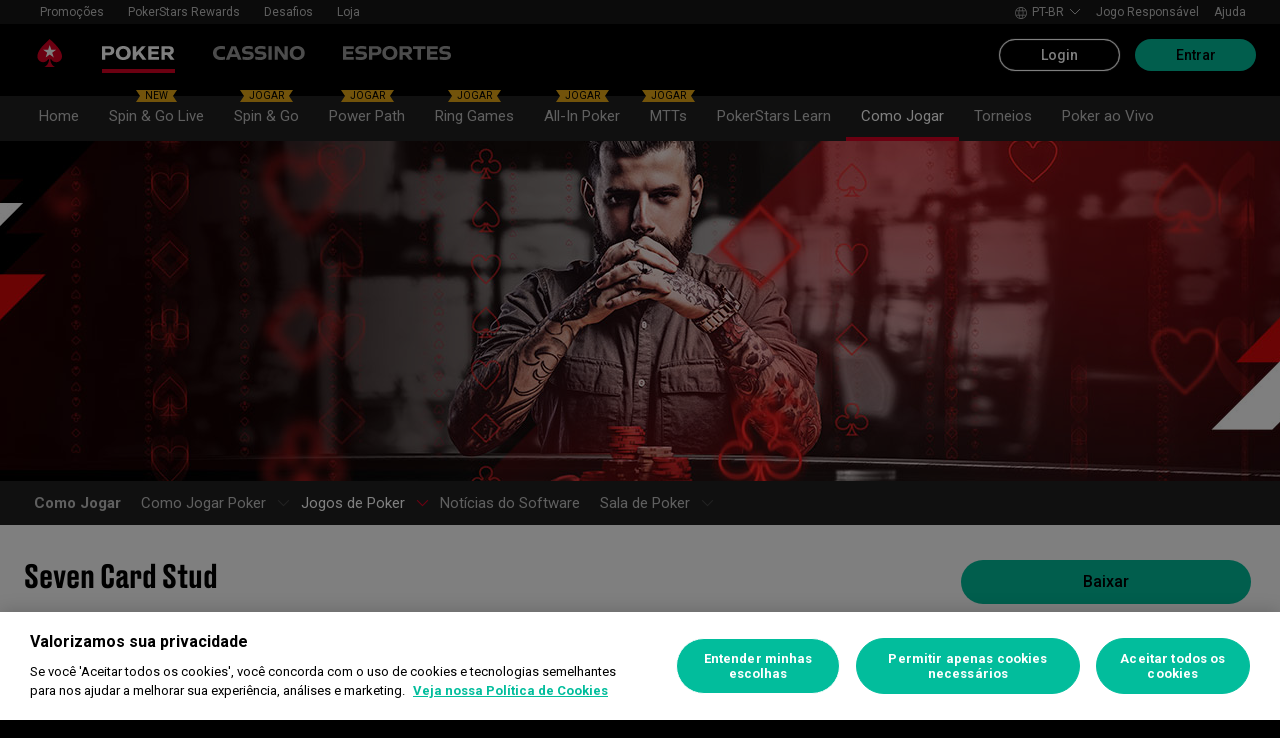

--- FILE ---
content_type: text/html; charset=utf-8
request_url: https://www.pokerstars.com/pt-BR/poker/games/stud/
body_size: 99570
content:
<!doctype html><html lang="pt-BR" data-renderer="server" class="_809b5ac"><head><script>window.version="10.105.0-rc2-268d95a"</script><meta charset="utf-8"/><meta name="viewport" content="width=device-width,initial-scale=1,maximum-scale=1,user-scalable=no,shrink-to-fit=no"/><meta name="theme-color" content="#000000"/><link rel="manifest" href="/manifest.json"/><link href="https://fonts.gstatic.com" rel="preconnect" crossorigin/><link preload="https://fonts.googleapis.com/css2?family=Roboto+Condensed:wght@300;700&family=Roboto:wght@400;500;700&display=swap" as="style" crossorigin/><link href="https://fonts.googleapis.com/css2?family=Roboto+Condensed:wght@300;700&family=Roboto:wght@400;500;700&display=swap" rel="stylesheet" media="print" onload='this.onload=null,this.removeAttribute("media")'/><noscript><link rel="stylesheet" href="https://fonts.googleapis.com/css2?family=Roboto+Condensed:wght@300;700&family=Roboto:wght@400;500;700&display=swap"></noscript><script async src="https://p11.techlab-cdn.com/673ca26cfb9e838ba2b789ca.js"></script><script type="text/javascript">window.__GTM_DATA_LAYER__=[{version:window.version,site: "COM",siteId: 1,locale: "pt-BR",appId: "stars-web-client",brand: "PokerStars",brandId: 1,currency: "USD",playMode: "RM"}];(function(w,d,s,l,i){w[l]=w[l]||[];w[l].push({'gtm.start':
new Date().getTime(),event:'gtm.js'});var f=d.getElementsByTagName(s)[0],
j=d.createElement(s),dl=l!='dataLayer'?'&l='+l:'';j.async=true;j.src=
'https://www.googletagmanager.com/gtm.js?id='+i+dl+'&gtm_auth=Pu--rmtegKk6u5NLMBrIOQ&gtm_preview=env-1';j.setAttributeNode(d.createAttribute('data-ot-ignore'));f.parentNode.insertBefore(j,f);
})(window,document,'script','__GTM_DATA_LAYER__','GTM-KJNHVWC');</script><!-- OneTrust Cookies Consent Notice start for pokerstars.com -->
<script type="text/javascript" src="https://cdn.cookielaw.org/consent/05cf500c-cea4-4bee-9a1b-46a15c55648d/OtAutoBlock.js" ></script>
<script src="https://cdn.cookielaw.org/scripttemplates/otSDKStub.js" data-document-language="true" type="text/javascript" charset="UTF-8" data-domain-script="05cf500c-cea4-4bee-9a1b-46a15c55648d" data-dlayer-name="__GTM_DATA_LAYER__" ></script>
<script type="text/javascript">
function OptanonWrapper() { const event = new Event('onetrustloaded');
    document.dispatchEvent(event);}
</script>
<!-- OneTrust Cookies Consent Notice end for pokerstars.com --><title data-rh="true">Jogos de Poker 7 Card Stud - Aprenda Como Jogar Stud</title><meta data-rh="true" name="google" content="notranslate"/><meta data-rh="true" name="apple-mobile-web-app-capable" content="yes"/><meta data-rh="true" name="mobile-web-app-capable" content="yes"/><meta data-rh="true" name="apple-mobile-web-app-status-bar-style" content="black"/><meta data-rh="true" name="apple-mobile-web-app-title" content="Jogos de Poker 7 Card Stud - Aprenda Como Jogar Stud"/><meta data-rh="true" name="description" content="Aprenda como disputar jogos de poker seven card stud. Jogue ring games e torneios de poker 7 card stud online no PokerStars™. Encontre mais informações aqui."/><link rel='stylesheet' href='//cashier.rationalcdn.com/starsweb/static/css/7e/main.7ee80487.css' />
<link rel='stylesheet' href='//cashier.rationalcdn.com/starsweb/static/css/0d/casino.0d785cba.css' />
<link rel='stylesheet' href='//cashier.rationalcdn.com/starsweb/static/css/9c/CMS.9c851b3a.chunk.css' />
<link rel='stylesheet' href='//cashier.rationalcdn.com/starsweb/static/css/0c/StarsLayout.0c62dd11.chunk.css' /><link data-rh="true" rel="icon" href="https://cms.rationalcdn.com/v3/assets/blteecf9626d9a38b03/blt224bf63c63ac22dd/6672a98851f656efd1b74d22/favicon.ico"/><link data-rh="true" rel="apple-touch-icon" href="https://cms.rationalcdn.com/v3/assets/blteecf9626d9a38b03/blt6b87960e968cb0af/6672aefa04c62949176f4b38/120.png"/><link data-rh="true" rel="apple-touch-icon" sizes="152x152" href="https://cms.rationalcdn.com/v3/assets/blteecf9626d9a38b03/blt39fad11c2fa767ea/6672aefa04c62952f66f4b3a/152.png"/><link data-rh="true" rel="apple-touch-icon" sizes="167x167" href="https://cms.rationalcdn.com/v3/assets/blteecf9626d9a38b03/bltc895af78a460c516/6672aefa3641c77728137d86/167.png"/><link data-rh="true" rel="apple-touch-icon" sizes="180x180" href="https://cms.rationalcdn.com/v3/assets/blteecf9626d9a38b03/bltb31a14170d54b14e/6672aefa51f6566c5fb74d6a/180.png"/><link data-rh="true" rel="alternate" hrefLang="x-default" href="https://www.pokerstars.com/poker/games/stud/"/><link data-rh="true" rel="alternate" hrefLang="en" href="https://www.pokerstars.com/poker/games/stud/"/><link data-rh="true" rel="alternate" hrefLang="de" href="https://www.pokerstars.com/de/poker/games/stud/"/><link data-rh="true" rel="alternate" hrefLang="es" href="https://www.pokerstars.com/es-419/poker/games/stud/"/><link data-rh="true" rel="alternate" hrefLang="fr" href="https://www.pokerstars.com/fr/poker/games/stud/"/><link data-rh="true" rel="alternate" hrefLang="hu" href="https://www.pokerstars.com/hu/poker/games/stud/"/><link data-rh="true" rel="alternate" hrefLang="it" href="https://www.pokerstars.com/it/poker/games/stud/"/><link data-rh="true" rel="alternate" hrefLang="ja" href="https://www.pokerstars.com/ja/poker/games/stud/"/><link data-rh="true" rel="alternate" hrefLang="pt" href="https://www.pokerstars.com/pt-BR/poker/games/stud/"/><link data-rh="true" rel="alternate" hrefLang="ru" href="https://www.pokerstars.com/ru/poker/games/stud/"/><link data-rh="true" rel="alternate" hrefLang="en-GB" href="https://www.pokerstars.uk/poker/games/stud/"/><link data-rh="true" rel="alternate" hrefLang="ro-RO" href="https://www.pokerstars.ro/poker/games/stud/"/><link data-rh="true" rel="alternate" hrefLang="el-GR" href="https://www.pokerstars.gr/poker/games/stud/"/><link data-rh="true" rel="alternate" hrefLang="da-DK" href="https://www.pokerstars.dk/poker/games/stud/"/><link data-rh="true" rel="alternate" hrefLang="bg-BG" href="https://www.pokerstars.bg/poker/games/stud/"/><link data-rh="true" rel="alternate" hrefLang="en-ES" href="https://www.pokerstars.es/en/poker/games/stud/"/><link data-rh="true" rel="alternate" hrefLang="es-ES" href="https://www.pokerstars.es/poker/games/stud/"/><link data-rh="true" rel="alternate" hrefLang="sv-SE" href="https://www.pokerstars.se/poker/games/stud/"/><link data-rh="true" rel="alternate" hrefLang="en-FR" href="https://www.pokerstars.fr/en/poker/games/stud/"/><link data-rh="true" rel="alternate" hrefLang="fr-FR" href="https://www.pokerstars.fr/poker/games/stud/"/><link data-rh="true" rel="canonical" href="https://www.pokerstars.com/pt-BR/poker/games/stud/"/><link data-rh="true" rel="preload" href="https://cms.rationalcdn.com/v3/assets/blteecf9626d9a38b03/bltcfc9b6bc925918a0/614502d6bf7ba22a43401a46/how-to-play.jpg" as="image"/><link data-rh="true" rel="preload" href="https://cms.rationalcdn.com/v3/assets/blteecf9626d9a38b03/blt68ffb135d5680401/6144fafe10ad811ebfbc3a09/hand-rankings.png" as="image"/><link data-rh="true" rel="preload" href="https://cms.rationalcdn.com/v3/assets/blteecf9626d9a38b03/blt450f051ae6da2376/6144f913995fb421bd9356ea/dictionary.png" as="image"/><link data-rh="true" rel="preload" href="https://cms.rationalcdn.com/v3/assets/blteecf9626d9a38b03/bltc5826f4d00ffb1b0/6144f9137fd31024d55295e9/generic-chip.png" as="image"/><link data-rh="true" rel="preload" href="https://cms.rationalcdn.com/v3/assets/blteecf9626d9a38b03/blta06071b0dce0c316/6406f726e16bc77f58332572/flutter-logo-en.png" as="image"/><link data-rh="true" rel="preload" href="https://cms.rationalcdn.com/v3/assets/blteecf9626d9a38b03/blt0068fb228f34f1c3/6308e47bb5284f56ca59b279/plus18.png" as="image"/><link data-rh="true" rel="preload" href="https://cms.rationalcdn.com/v3/assets/blteecf9626d9a38b03/bltd91e1642779a771b/66f40b60d2760a46dbaa73a6/mga.png" as="image"/><link data-rh="true" rel="preload" href="https://cms.rationalcdn.com/v3/assets/blteecf9626d9a38b03/blt18171e0f0ed88003/65437efdaadaa1001b109872/gaming-labs-certified.png" as="image"/><link data-rh="true" rel="preload" href="https://cms.rationalcdn.com/v3/assets/blteecf9626d9a38b03/bltf12ea45836712cef/63d3e3cc3d28dd4dde641d10/gambling-therapy.png" as="image"/><link data-rh="true" rel="preload" href="https://cms.rationalcdn.com/v3/assets/blteecf9626d9a38b03/bltc6d91f770a572c98/635fd1dd57082b10e8175a34/rg-check-new.png" as="image"/><link data-rh="true" rel="preload" href="https://cms.rationalcdn.com/v3/assets/blteecf9626d9a38b03/blte1e743ed960719cf/68f0fb1f6df588a5f6b3c600/ibia.png" as="image"/><link data-rh="true" rel="preload" href="https://cms.rationalcdn.com/v3/assets/blteecf9626d9a38b03/blt0afd34f762ff1903/61450318f7bb5a65b56ed350/affiliates.png" as="image"/><link data-rh="true" rel="preload" href="https://cms.rationalcdn.com/v3/assets/blteecf9626d9a38b03/blt106d26f9d6afdf1f/6144f91d0fa3ab21b69dd536/facebook.svg" as="image"/><link data-rh="true" rel="preload" href="https://cms.rationalcdn.com/v3/assets/blteecf9626d9a38b03/bltf7881826f688fd1c/68c7e365081a916e189be967/twitter.svg" as="image"/><link data-rh="true" rel="preload" href="https://cms.rationalcdn.com/v3/assets/blteecf9626d9a38b03/blt415a6de1c1939bca/6144f91ce94b861d657ae34d/youtube.svg" as="image"/><link data-rh="true" rel="preload" href="https://cms.rationalcdn.com/v3/assets/blteecf9626d9a38b03/bltfe6711ee80c94210/6144f91ca2463e2869fa4557/twitch.svg" as="image"/><link data-rh="true" rel="preconnect" href="https://cms.rationalcdn.com"/><link data-rh="true" rel="preload" href="https://cms.rationalcdn.com/v3/assets/blteecf9626d9a38b03/bltb245e6f2cd7b32f8/6144f91c82ec103638b914b1/instagram.svg" as="image"/><script> </script></head><body class="_0415307 _50bd89e notranslate _918e8c9"><div id="root"><link rel="preload" as="image" href="/static/media/poker-pt-BR.embed.9baa1d2f.svg"/><link rel="preload" as="image" href="/static/media/casino-pt-BR.embed.5de7eaf1.svg"/><link rel="preload" as="image" href="/static/media/sports-pt-BR.embed.5e13e43a.svg"/><link rel="preload" as="image" href="https://cms.rationalcdn.com/v3/assets/blteecf9626d9a38b03/blt68ffb135d5680401/6144fafe10ad811ebfbc3a09/hand-rankings.png"/><link rel="preload" as="image" href="https://cms.rationalcdn.com/v3/assets/blteecf9626d9a38b03/blt450f051ae6da2376/6144f913995fb421bd9356ea/dictionary.png"/><link rel="preload" as="image" href="https://cms.rationalcdn.com/v3/assets/blteecf9626d9a38b03/bltc5826f4d00ffb1b0/6144f9137fd31024d55295e9/generic-chip.png"/><link rel="preload" as="image" href="https://cms.rationalcdn.com/v3/assets/blteecf9626d9a38b03/blta06071b0dce0c316/6406f726e16bc77f58332572/flutter-logo-en.png"/><link rel="preload" as="image" href="https://cms.rationalcdn.com/v3/assets/blteecf9626d9a38b03/blt0068fb228f34f1c3/6308e47bb5284f56ca59b279/plus18.png"/><link rel="preload" as="image" href="https://cms.rationalcdn.com/v3/assets/blteecf9626d9a38b03/bltd91e1642779a771b/66f40b60d2760a46dbaa73a6/mga.png"/><link rel="preload" as="image" href="https://cms.rationalcdn.com/v3/assets/blteecf9626d9a38b03/blt18171e0f0ed88003/65437efdaadaa1001b109872/gaming-labs-certified.png"/><link rel="preload" as="image" href="https://cms.rationalcdn.com/v3/assets/blteecf9626d9a38b03/bltf12ea45836712cef/63d3e3cc3d28dd4dde641d10/gambling-therapy.png"/><link rel="preload" as="image" href="https://cms.rationalcdn.com/v3/assets/blteecf9626d9a38b03/bltc6d91f770a572c98/635fd1dd57082b10e8175a34/rg-check-new.png"/><link rel="preload" as="image" href="https://cms.rationalcdn.com/v3/assets/blteecf9626d9a38b03/blte1e743ed960719cf/68f0fb1f6df588a5f6b3c600/ibia.png"/><link rel="preload" as="image" href="https://cms.rationalcdn.com/v3/assets/blteecf9626d9a38b03/blt0afd34f762ff1903/61450318f7bb5a65b56ed350/affiliates.png"/><link rel="preload" as="image" href="https://cms.rationalcdn.com/v3/assets/blteecf9626d9a38b03/blt106d26f9d6afdf1f/6144f91d0fa3ab21b69dd536/facebook.svg"/><link rel="preload" as="image" href="https://cms.rationalcdn.com/v3/assets/blteecf9626d9a38b03/bltf7881826f688fd1c/68c7e365081a916e189be967/twitter.svg"/><link rel="preload" as="image" href="https://cms.rationalcdn.com/v3/assets/blteecf9626d9a38b03/blt415a6de1c1939bca/6144f91ce94b861d657ae34d/youtube.svg"/><link rel="preload" as="image" href="https://cms.rationalcdn.com/v3/assets/blteecf9626d9a38b03/bltfe6711ee80c94210/6144f91ca2463e2869fa4557/twitch.svg"/><link rel="preload" as="image" href="https://cms.rationalcdn.com/v3/assets/blteecf9626d9a38b03/bltb245e6f2cd7b32f8/6144f91c82ec103638b914b1/instagram.svg"/><header id="CMSheader" class="_3382ece _676888c"><div id="sticky-top-container" class=""></div><div class="_615751f _41402c0 _4b5c234"><div class="_ffb3814"><div><div id="top-nav-container" class="_b9ce560 _c1a26e3"><div class="_08c9d3a _881f3a0"><div class="_a25a6c7"><svg width="12" height="6" viewBox="0 0 12 6" xmlns="http://www.w3.org/2000/svg"><g id="iPad-768-Account" stroke="none" stroke-width="1" fill="none" fill-rule="evenodd" transform="translate(-300 -592)"><g id="Chevrons" transform="translate(301 199)" stroke="#000"><path id="arrow" d="M10 393.06l-5 5-5-5"></path></g></g></svg></div></div><div class="_ffcbc1b _c1a26e3"><nav class="_937f277"><ul class="_2b864dd _5031f9b"><li class="_20172f3 _c1a26e3"><div class="_93c7720"><div class="_a23b1be"><span class="_e6c1092 _d4a96b7 _98f2139" data-level="0">Promoções</span></div></div></li><li class="_4b2a8a4"></li><li class="_20172f3 _c1a26e3"><div class="_93c7720"><div class="_a23b1be"><a class="_e6c1092 _d4a96b7 _98f2139" data-level="0" href="/pt-BR/stars-rewards/">PokerStars Rewards</a></div></div></li><li class="_4b2a8a4"></li><li class="_20172f3 _c1a26e3"><div class="_93c7720"><div class="_a23b1be"><a class="_e6c1092 _d4a96b7 _98f2139" data-level="0" href="/pt-BR/poker/games/stud/?modal=/account/ice/challenges">Desafios</a></div></div></li><li class="_4b2a8a4"></li><li class="_20172f3 _c1a26e3"><div class="_93c7720"><a class="_e6c1092 _d4a96b7 _98f2139" href="https://www.pokerstars.store" data-level="0" target="_blank" rel="noopener noreferrer">Loja</a></div></li><li class="_4b2a8a4"></li></ul></nav></div><div class="_9288f9c _174523b"><div class="_89c0359"><svg width="12" height="6" viewBox="0 0 12 6" xmlns="http://www.w3.org/2000/svg"><g id="iPad-768-Account" stroke="none" stroke-width="1" fill="none" fill-rule="evenodd" transform="translate(-300 -592)"><g id="Chevrons" transform="translate(301 199)" stroke="#000"><path id="arrow" d="M10 393.06l-5 5-5-5"></path></g></g></svg></div></div></div></div><div class="_8451d47"><ul class="_097fc0b"><li class="_f08b848 _8e405c7"><div class="_fc584dd"><span class="_4ad33b5"><svg xmlns="http://www.w3.org/2000/svg" xmlns:xlink="http://www.w3.org/1999/xlink" width="20" height="20" viewBox="0 0 20 20"><defs><path id="a" d="M0 0h20v20H0z"></path></defs><g fill="none" fill-rule="evenodd"><mask id="b" fill="#fff"><use xlink:href="#a"></use></mask><path fill="#FFF" d="M11.907 18.792c.782-1.062 1.405-2.76 1.762-4.813h4.39a9.021 9.021 0 01-6.152 4.813zM1.939 13.98H6.33c.356 2.053.979 3.751 1.762 4.813a9.026 9.026 0 01-6.154-4.813zM8.093 1.21C7.31 2.27 6.687 3.968 6.33 6.02H1.939a9.026 9.026 0 016.154-4.813zM10 1c.893 0 2.078 1.875 2.654 5.021h-5.31c.578-3.146 1.762-5.02 2.656-5.02zm-9 9c0-1.062.194-2.075.533-3.02h4.653A24.06 24.06 0 006 10c0 1.054.066 2.068.186 3.021H1.533A8.926 8.926 0 011 10.001zm6.194 3.021A23.017 23.017 0 017 10.001c0-1.092.072-2.1.194-3.022h5.61C12.929 7.9 13 8.91 13 10s-.072 2.1-.195 3.021H7.194zM10 19.001c-.894 0-2.078-1.876-2.655-5.022h5.309C12.078 17.125 10.893 19 10 19zm9-9a8.975 8.975 0 01-.532 3.02h-4.655c.12-.953.187-1.967.187-3.02a24.25 24.25 0 00-.187-3.022h4.655C18.805 7.925 19 8.94 19 10zm-.94-3.98h-4.39c-.357-2.053-.98-3.75-1.762-4.813a9.025 9.025 0 016.154 4.813zM10 .001C4.477 0 0 4.477 0 10c0 5.521 4.477 9.998 10 10 5.523 0 10-4.479 10-10 0-5.524-4.477-10-10-10z"></path></g></svg></span><p>pt-BR</p><svg width="12" height="6" viewBox="0 0 12 6" xmlns="http://www.w3.org/2000/svg" class="_cc7d5db _8e405c7"><g id="iPad-768-Account" stroke="none" stroke-width="1" fill="none" fill-rule="evenodd" transform="translate(-300 -592)"><g id="Chevrons" transform="translate(301 199)" stroke="#000"><path id="arrow" d="M10 393.06l-5 5-5-5"></path></g></g></svg></div></li><li class="_f08b848"><a class="_8e51999" href="/pt-BR/about/responsible-gaming/">Jogo Responsável</a></li><li class="_f08b848"><a class="_8e51999" href="/pt-BR/help/">Ajuda</a></li></ul></div></div></div><div class=""><div class="_1429db0 _e27b038"><div class="_aea6e13"><a title="Poker" class="_28701e2 _3ecdf5d" href="/pt-BR/"><img src="/static/media/poker-pt-BR.embed.9baa1d2f.svg" alt="poker" data-ot-ignore="true" class="_3014fc5 _3ecdf5d"/></a><a title="Cassino" class="_28701e2" href="/pt-BR/casino/"><img src="/static/media/casino-pt-BR.embed.5de7eaf1.svg" alt="casino" data-ot-ignore="true" class="_3014fc5"/></a><a title="ESPORTES" class="_28701e2" href="/pt-BR/sports/"><img src="/static/media/sports-pt-BR.embed.5e13e43a.svg" alt="sports" data-ot-ignore="true" class="_3014fc5"/></a></div></div><div class="_af36f04 _9bf4716 _c9c4104"><div class="_cd6d615"><div class="_d56f6f0 _41402c0 _4b5c234"><div class="_d56f6f0 _41402c0 _4b5c234"><a href="/pt-BR/"><svg id="Layer_1" xmlns="http://www.w3.org/2000/svg" x="0" y="0" viewBox="0 0 46 28" xml:space="preserve" width="60" height="28" class="_a2cccc4 _8ac30d0"><path class="primary" d="M39.7 5.9c-3.7-3.7-6-5.9-6-5.9s-2.3 2.3-6 5.9c-1.9 1.9-6.3 6.7-6.3 11.5 0 3.2 2.6 5.8 5.8 5.8 2.1 0 3.9-1.1 4.9-2.8.1-.1.3-.2.5-.2.3 0 .6.2.5.5-.2 1.7-1.2 5.9-5 7.4h11.2c-3.8-1.4-4.8-5.6-5-7.4 0-.3.2-.5.5-.5.2 0 .4.1.5.2 1 1.7 2.8 2.8 4.9 2.8 3.2 0 5.8-2.6 5.8-5.8 0-4.7-4.4-9.5-6.3-11.5"></path><path class="secondary" d="M33.7 5.9l1.6 4.8h5l-4.1 3 1.6 4.8-4.1-3-4.1 3 1.6-4.8-4.1-3h5.1z"></path></svg></a></div><div class="_aea6e13"><a title="Poker" class="_28701e2 _3ecdf5d" href="/pt-BR/"><img src="/static/media/poker-pt-BR.embed.9baa1d2f.svg" alt="poker" data-ot-ignore="true" class="_3014fc5 _3ecdf5d"/></a><a title="Cassino" class="_28701e2" href="/pt-BR/casino/"><img src="/static/media/casino-pt-BR.embed.5de7eaf1.svg" alt="casino" data-ot-ignore="true" class="_3014fc5"/></a><a title="ESPORTES" class="_28701e2" href="/pt-BR/sports/"><img src="/static/media/sports-pt-BR.embed.5e13e43a.svg" alt="sports" data-ot-ignore="true" class="_3014fc5"/></a></div></div><span class="_91700a5 _1429db0 _163eea9"><div data-testid="burger-menu"><span class="_9e83a77"></span><span class="_9e83a77"></span><span class="_9e83a77"></span></div><svg id="Layer_1" xmlns="http://www.w3.org/2000/svg" x="0" y="0" viewBox="0 0 46 28" xml:space="preserve" class="_40059ea _ed4cd03"><path class="primary" d="M39.7 5.9c-3.7-3.7-6-5.9-6-5.9s-2.3 2.3-6 5.9c-1.9 1.9-6.3 6.7-6.3 11.5 0 3.2 2.6 5.8 5.8 5.8 2.1 0 3.9-1.1 4.9-2.8.1-.1.3-.2.5-.2.3 0 .6.2.5.5-.2 1.7-1.2 5.9-5 7.4h11.2c-3.8-1.4-4.8-5.6-5-7.4 0-.3.2-.5.5-.5.2 0 .4.1.5.2 1 1.7 2.8 2.8 4.9 2.8 3.2 0 5.8-2.6 5.8-5.8 0-4.7-4.4-9.5-6.3-11.5"></path><path class="secondary" d="M33.7 5.9l1.6 4.8h5l-4.1 3 1.6 4.8-4.1-3-4.1 3 1.6-4.8-4.1-3h5.1z"></path></svg></span></div><div><div class="_60a76a6"><div class="_dc34219"><button type="button" class="_3e4976b _4332dbc _92b1954 _5f03f0e">Login</button><button type="button" class="_3e4976b _4332dbc _06d527b">Entrar</button></div></div></div></div><div class="_1429db0 _e27b038"><div class="_b568b71"><div class="_f3fc5fd"><button class="_3e4976b _4332dbc _97a32b1 _fc2ac3c _f57edc2" type="button"><svg width="14" height="13" viewBox="0 0 14 13" xmlns="http://www.w3.org/2000/svg"><path d="M1.354.354l6 6 6-6m0 12l-6-6-6 6" stroke="#000" fill="none"></path></svg></button><div class="_8c25652"><a href="/pt-BR/"><svg viewBox="0 0 788 133" xmlns="http://www.w3.org/2000/svg" xmlns:xlink="http://www.w3.org/1999/xlink" width="130" height="22"><defs><path id="path-1" d="M.06.687h787.848V132.94H.06z"></path></defs><g id="Page-1" stroke="none" stroke-width="1" fill="none" fill-rule="evenodd"><g id="1_PSLogo_Neg_RGB"><g class="ps-logo-pokerstars-word" fill="#FFFFFE"><path d="M214.346 56.101c0 12.272-7.906 20.771-23.079 20.771h-17.188V96.88H159.56V36.826h34.266c13.135 0 20.52 7.253 20.52 19.275m-15.111.17c0-5.758-3.692-8.077-9.101-8.077h-16.055V64.85h14.851c6.753 0 10.305-2.659 10.305-8.579" id="Fill-1"></path><path d="M287.168 66.998c0 20.35-14.862 30.745-33.235 30.745-18.371 0-33.223-10.395-33.223-30.745 0-20.691 14.852-31.106 33.223-31.106 18.373 0 33.235 10.415 33.235 31.106m-15.454 0c0-12.794-7.815-19.065-17.781-18.975-9.962.091-17.77 6.272-17.77 18.975 0 12.361 7.816 18.724 17.77 18.724 9.955 0 17.781-6.272 17.781-18.724" id="Fill-2"></path><path id="Fill-3" d="M320.68 72.156l-9.795 11.16v13.565h-14.539V36.826h14.509v28.375l25.337-28.375h18.062l-23.73 25.365 26.359 34.69h-17.952L320.68 72.156"></path><path id="Fill-4" d="M379.094 48.866v11.609h29.701v11.47h-29.701v12.654h33.113V96.88h-47.632V36.825h47.632v12.041h-33.113"></path><path d="M447.751 75.326h-10.296v21.555h-14.519V36.824h34.869c13.988 0 20.433 8.027 20.433 18.555 0 9.692-5.41 17.058-14.6 18.974l17.858 22.578H463.9l-16.149-21.605zm-10.296-11.589h15.796c5.919 0 9.872-2.228 9.872-7.636 0-5.761-4.013-7.909-9.442-7.909h-16.226v15.545z" id="Fill-5"></path><path d="M513.537 35.921a99.704 99.704 0 0121.643 2.148v12.532a97.2 97.2 0 00-22.646-2.658c-7.135 0-11.418 2.228-11.509 5.839-.091 3.614 2.317 5.229 7.726 5.579l11.509.684c11.932.692 18.975 6.181 18.975 17.599 0 15.283-12.962 20.069-27.733 20.069a129.081 129.081 0 01-22.409-2.147V82.711a112.27 112.27 0 0022.839 2.489c9.181 0 13.305-2.227 13.305-6.784 0-3.771-3.953-5.408-9.443-5.659l-9.53-.522c-11.853-.601-19.147-5.838-19.147-16.396-.029-13.908 11.65-19.918 26.42-19.918" id="Fill-6"></path><path id="Fill-7" d="M598.279 49.317h-19.92v47.564h-14.511V49.317h-20.066V36.824h54.516l-.019 12.493"></path><path d="M643.193 84.427h-28.681l-4.805 12.453h-15.714l24.634-60.055h20.441l24.642 60.104h-15.711l-4.806-12.502zm-4.557-11.76l-9.786-25.246-9.79 25.246h19.576z" id="Fill-8"></path><path d="M696.002 75.326h-10.304v21.555h-14.511V36.824h34.862c13.994 0 20.428 8.027 20.428 18.555 0 9.692-5.408 17.058-14.591 18.974l17.86 22.578h-17.609l-16.135-21.605zm-10.304-11.589h15.793c5.929 0 9.874-2.228 9.874-7.636 0-5.761-4.014-7.909-9.442-7.909h-16.225v15.545z" id="Fill-9"></path><path d="M761.777 35.921c7.286-.08 14.989.641 22.117 2.148v12.532c-7.424-1.773-15.467-2.666-23.101-2.658-7.124 0-11.416 2.228-11.507 5.839-.09 3.614 2.316 5.229 7.736 5.579l11.498.684c11.931.692 19.388 6.181 19.388 17.599 0 15.283-13.396 20.069-28.166 20.069-7.528-.05-15.037-.76-22.437-2.117V82.711a112.518 112.518 0 0022.837 2.489c9.191 0 13.305-2.227 13.305-6.784 0-3.771-3.943-5.408-9.443-5.659l-9.532-.522c-11.84-.601-19.176-5.838-19.176-16.344 0-13.96 11.711-19.97 26.481-19.97" id="Fill-10"></path></g><g id="Group-13"><mask id="mask-2" fill="#fff"><use xlink:href="#path-1"></use></mask><path d="M86.378 28.701C69.057 11.411 58.022.687 58.022.687S46.965 11.411 29.675 28.701C20.538 37.827 0 60.471 0 82.986c0 15.008 12.171 27.177 27.181 27.177 9.853 0 18.454-5.251 23.218-13.098v.008c.48-.586 1.263-1.066 2.143-1.066 1.399 0 2.671.986 2.524 2.208-1.047 8.097-5.606 28.046-23.573 34.785h53.044c-17.964-6.739-22.521-26.688-23.561-34.785-.156-1.222 1.127-2.208 2.524-2.208.861 0 1.654.48 2.134 1.066l.011-.008c4.744 7.847 13.354 13.098 23.206 13.098 15.002 0 27.182-12.169 27.182-27.177 0-22.515-20.538-45.159-29.655-54.285" id="Fill-12" fill="#D70022"></path></g><path id="Fill-14" fill="#FFFFFE" d="M58.021 28.748l7.36 22.681h23.855L69.937 65.451l7.379 22.679-19.295-14.021L38.727 88.13l7.368-22.679-19.306-14.022h23.873l7.359-22.681"></path></g></g></svg></a></div></div><div class="_dce59d0"><div class="_aea6e13 _3c780e9"><a title="Poker" class="_28701e2 _ffc7449 _3ecdf5d" href="/pt-BR/"><img src="/static/media/poker-pt-BR.embed.9baa1d2f.svg" alt="poker" data-ot-ignore="true" class="_3014fc5 _3ecdf5d"/></a><a title="Cassino" class="_28701e2 _ffc7449" href="/pt-BR/casino/"><img src="/static/media/casino-pt-BR.embed.5de7eaf1.svg" alt="casino" data-ot-ignore="true" class="_3014fc5"/></a><a title="ESPORTES" class="_28701e2 _ffc7449" href="/pt-BR/sports/"><img src="/static/media/sports-pt-BR.embed.5e13e43a.svg" alt="sports" data-ot-ignore="true" class="_3014fc5"/></a></div><ul class="_097fc0b"><li class="_f08b848 _8e405c7"><div class="_fc584dd"><span class="_4ad33b5"><svg xmlns="http://www.w3.org/2000/svg" xmlns:xlink="http://www.w3.org/1999/xlink" width="20" height="20" viewBox="0 0 20 20"><defs><path id="a" d="M0 0h20v20H0z"></path></defs><g fill="none" fill-rule="evenodd"><mask id="b" fill="#fff"><use xlink:href="#a"></use></mask><path fill="#FFF" d="M11.907 18.792c.782-1.062 1.405-2.76 1.762-4.813h4.39a9.021 9.021 0 01-6.152 4.813zM1.939 13.98H6.33c.356 2.053.979 3.751 1.762 4.813a9.026 9.026 0 01-6.154-4.813zM8.093 1.21C7.31 2.27 6.687 3.968 6.33 6.02H1.939a9.026 9.026 0 016.154-4.813zM10 1c.893 0 2.078 1.875 2.654 5.021h-5.31c.578-3.146 1.762-5.02 2.656-5.02zm-9 9c0-1.062.194-2.075.533-3.02h4.653A24.06 24.06 0 006 10c0 1.054.066 2.068.186 3.021H1.533A8.926 8.926 0 011 10.001zm6.194 3.021A23.017 23.017 0 017 10.001c0-1.092.072-2.1.194-3.022h5.61C12.929 7.9 13 8.91 13 10s-.072 2.1-.195 3.021H7.194zM10 19.001c-.894 0-2.078-1.876-2.655-5.022h5.309C12.078 17.125 10.893 19 10 19zm9-9a8.975 8.975 0 01-.532 3.02h-4.655c.12-.953.187-1.967.187-3.02a24.25 24.25 0 00-.187-3.022h4.655C18.805 7.925 19 8.94 19 10zm-.94-3.98h-4.39c-.357-2.053-.98-3.75-1.762-4.813a9.025 9.025 0 016.154 4.813zM10 .001C4.477 0 0 4.477 0 10c0 5.521 4.477 9.998 10 10 5.523 0 10-4.479 10-10 0-5.524-4.477-10-10-10z"></path></g></svg></span><p>pt-BR</p><svg width="12" height="6" viewBox="0 0 12 6" xmlns="http://www.w3.org/2000/svg" class="_cc7d5db _8e405c7"><g id="iPad-768-Account" stroke="none" stroke-width="1" fill="none" fill-rule="evenodd" transform="translate(-300 -592)"><g id="Chevrons" transform="translate(301 199)" stroke="#000"><path id="arrow" d="M10 393.06l-5 5-5-5"></path></g></g></svg></div></li><li class="_f08b848"><a class="_8e51999" href="/pt-BR/about/responsible-gaming/">Jogo Responsável</a></li><li class="_f08b848"><a class="_8e51999" href="/pt-BR/help/">Ajuda</a></li></ul><nav><ul class="_17353e7"><li class="_8002de3"><div class="_93c7720"><div class="_a23b1be"><span class="_e6c1092 _d4a96b7 _98f2139" data-level="0">Promoções</span></div></div></li><li class="_8002de3"><div class="_93c7720"><div class="_a23b1be"><a class="_e6c1092 _d4a96b7 _98f2139" data-level="0" href="/pt-BR/stars-rewards/">PokerStars Rewards</a></div></div></li><li class="_8002de3"><div class="_93c7720"><div class="_a23b1be"><a class="_e6c1092 _d4a96b7 _98f2139" data-level="0" href="/pt-BR/poker/games/stud/?modal=/account/ice/challenges">Desafios</a></div></div></li><li class="_8002de3"><div class="_93c7720"><a class="_e6c1092 _d4a96b7 _98f2139" href="https://www.pokerstars.store" data-level="0" target="_blank" rel="noopener noreferrer">Loja</a></div></li></ul></nav></div></div><div class="_f4ee416"></div></div></div></header><section class="_cd8f3da"><div class="_4009e70"><div id="top-nav-container" class="_b9ce560"><div class="_08c9d3a _881f3a0"><div class="_a25a6c7"><svg width="12" height="6" viewBox="0 0 12 6" xmlns="http://www.w3.org/2000/svg"><g id="iPad-768-Account" stroke="none" stroke-width="1" fill="none" fill-rule="evenodd" transform="translate(-300 -592)"><g id="Chevrons" transform="translate(301 199)" stroke="#000"><path id="arrow" d="M10 393.06l-5 5-5-5"></path></g></g></svg></div></div><div class="_ffcbc1b _192cda9"><nav class="_937f277"><ul class="_2b864dd _192cda9 _5031f9b"><li class="_20172f3"><div class=""><div class="_a23b1be"><a class="_e6c1092 _d4a96b7 _98f2139" data-level="0" href="/pt-BR/">Home</a></div></div></li><li class="_4b2a8a4"></li><li class="_20172f3"><div class=""><div class="_a23b1be"><a class="_e6c1092 _d4a96b7 _7d2bd12  _98f2139" data-level="0" href="/pt-BR/poker/sag-championship-live/"><div class="_b220c54"><div class="_91edd5a"></div><div class="_5ef66a4">NEW</div></div>Spin &amp; Go Live</a></div></div></li><li class="_4b2a8a4"></li><li class="_20172f3"><div class=""><div class="_a23b1be"><a class="_e6c1092 _d4a96b7 _7d2bd12  _98f2139" data-level="0" href="/pt-BR/poker/play-poker/spin-and-go/"><div class="_b220c54"><div class="_91edd5a"></div><div class="_5ef66a4">JOGAR</div></div>Spin &amp; Go</a></div></div></li><li class="_4b2a8a4"></li><li class="_20172f3"><div class=""><div class="_a23b1be"><a class="_e6c1092 _d4a96b7 _7d2bd12  _98f2139" data-level="0" href="/pt-BR/poker/play-poker/power-path/the-path/"><div class="_b220c54"><div class="_91edd5a"></div><div class="_5ef66a4">JOGAR</div></div>Power Path</a></div></div></li><li class="_4b2a8a4"></li><li class="_20172f3"><div class=""><div class="_a23b1be"><a class="_e6c1092 _d4a96b7 _7d2bd12  _98f2139" data-level="0" href="/pt-BR/poker/play-poker/cash-games/simple/"><div class="_b220c54"><div class="_91edd5a"></div><div class="_5ef66a4">JOGAR</div></div>Ring Games</a></div></div></li><li class="_4b2a8a4"></li><li class="_20172f3"><div class=""><div class="_a23b1be"><a class="_e6c1092 _d4a96b7 _7d2bd12  _98f2139" data-level="0" href="/pt-BR/poker/play-poker/cash-games/all-in/"><div class="_b220c54"><div class="_91edd5a"></div><div class="_5ef66a4">JOGAR</div></div>All-In Poker</a></div></div></li><li class="_4b2a8a4"></li><li class="_20172f3"><div class=""><div class="_a23b1be"><a class="_e6c1092 _d4a96b7 _7d2bd12  _98f2139" data-level="0" href="/pt-BR/poker/play-poker/tournaments/"><div class="_b220c54"><div class="_91edd5a"></div><div class="_5ef66a4">JOGAR</div></div>MTTs</a></div></div></li><li class="_4b2a8a4"></li><li class="_20172f3"><div class=""><a class="_e6c1092 _d4a96b7 _98f2139" href="/poker/learn/" data-level="0">PokerStars Learn</a></div></li><li class="_4b2a8a4"></li><li class="_20172f3"><div class=""><div class="_a23b1be"><span class="_e6c1092 _d4a96b7 _99d3bb7 _98f2139" data-level="0">Como Jogar</span></div></div></li><li class="_4b2a8a4"></li><li class="_20172f3"><div class=""><div class="_a23b1be"><span class="_e6c1092 _d4a96b7 _98f2139" data-level="0">Torneios</span></div></div></li><li class="_4b2a8a4"></li><li class="_20172f3"><div class=""><div class="_a23b1be"><span class="_e6c1092 _d4a96b7 _98f2139" data-level="0">Poker ao Vivo</span></div></div></li><li class="_4b2a8a4"></li></ul></nav></div><div class="_9288f9c _174523b"><div class="_89c0359"><svg width="12" height="6" viewBox="0 0 12 6" xmlns="http://www.w3.org/2000/svg"><g id="iPad-768-Account" stroke="none" stroke-width="1" fill="none" fill-rule="evenodd" transform="translate(-300 -592)"><g id="Chevrons" transform="translate(301 199)" stroke="#000"><path id="arrow" d="M10 393.06l-5 5-5-5"></path></g></g></svg></div></div></div><div class="_4ba0f0a"><div id="sub-nav-container" class="_3ec931b"><div class="_ccbe484"><div style="background-image:url(https://cms.rationalcdn.com/v3/assets/blteecf9626d9a38b03/bltcfc9b6bc925918a0/614502d6bf7ba22a43401a46/how-to-play.jpg)" class="_c63c484"></div></div><nav class="_4e8c6cd"><ul class="_666bdb9"><li><div class="_a23b1be"><a class="_e6c1092 _8d2177d _98f2139" data-level="0" href="/pt-BR/poker/how-to-play/">Como Jogar</a></div></li><li><button class="_3e4976b _00b075d _97a32b1 _fc2ac3c _141bbb2 _0f291da" type="button"><svg width="15" height="15" viewBox="0 0 12 6" xmlns="http://www.w3.org/2000/svg"><g id="iPad-768-Account" stroke="none" stroke-width="1" fill="none" fill-rule="evenodd" transform="translate(-300 -592)"><g id="Chevrons" transform="translate(301 199)" stroke="#000"><path id="arrow" d="M10 393.06l-5 5-5-5"></path></g></g></svg></button><div class="_a23b1be"><span class="_e6c1092 _8d2177d _98f2139" data-level="0">Como Jogar Poker</span></div><ul data-level="1" class=""><li data-level="1"><div class="_a23b1be"><a class="_e6c1092 _8d2177d _98f2139" data-level="1" href="/pt-BR/poker/games/rules/">Regras de Poker</a></div></li><li data-level="1"><div class="_a23b1be"><a class="_e6c1092 _8d2177d _98f2139" data-level="1" href="/pt-BR/poker/strategy/">Estratégia de Poker</a></div></li><li data-level="1"><div class="_a23b1be"><a class="_e6c1092 _8d2177d _98f2139" data-level="1" href="/pt-BR/poker/games/rules/hand-rankings/">Ranking de Mãos</a></div></li><li data-level="1"><div class="_a23b1be"><a class="_e6c1092 _8d2177d _98f2139" data-level="1" href="/pt-BR/poker/card-rules/">Regras da Sala de Cartas</a></div></li><li data-level="1"><div class="_a23b1be"><a class="_e6c1092 _8d2177d _98f2139" data-level="1" href="/pt-BR/poker/terms/">Dicionário de Poker</a></div></li><li data-level="1"><div class="_a23b1be"><a class="_e6c1092 _8d2177d _98f2139" data-level="1" href="/pt-BR/poker/school/">PokerStars Learn</a></div></li></ul></li><li><button class="_3e4976b _00b075d _97a32b1 _fc2ac3c _141bbb2 _b637095" type="button"><svg width="15" height="15" viewBox="0 0 12 6" xmlns="http://www.w3.org/2000/svg"><g id="iPad-768-Account" stroke="none" stroke-width="1" fill="none" fill-rule="evenodd" transform="translate(-300 -592)"><g id="Chevrons" transform="translate(301 199)" stroke="#000"><path id="arrow" d="M10 393.06l-5 5-5-5"></path></g></g></svg></button><div class="_a23b1be"><a aria-current="page" class="_e6c1092 _8d2177d _98f2139 _d3aab81 _0f291da" data-level="0" href="/pt-BR/poker/games/">Jogos de Poker</a></div><ul data-level="1" class="_0f291da"><li data-level="1"><div class="_a23b1be"><a class="_e6c1092 _8d2177d _98f2139" data-level="1" href="/pt-BR/poker/games/texas-holdem/">Texas Hold&#x27;em</a></div></li><li data-level="1"><div class="_a23b1be"><a class="_e6c1092 _8d2177d _98f2139" data-level="1" href="/pt-BR/poker/games/omaha/">Omaha High</a></div></li><li data-level="1"><div class="_a23b1be"><a class="_e6c1092 _8d2177d _98f2139" data-level="1" href="/pt-BR/poker/games/omaha/high-low/">Omaha Hi/Lo</a></div></li><li data-level="1"><div class="_a23b1be"><a class="_e6c1092 _8d2177d _98f2139" data-level="1" href="/pt-BR/poker/games/omaha/5-card/">5 Card Omaha</a></div></li><li data-level="1"><div class="_a23b1be"><a class="_e6c1092 _8d2177d _98f2139" data-level="1" href="/pt-BR/poker/games/omaha/5-card-high-low/">5 Card Omaha Hi/Lo</a></div></li><li data-level="1"><div class="_a23b1be"><a class="_e6c1092 _8d2177d _98f2139" data-level="1" href="/pt-BR/poker/games/omaha/6-card/">6 Card Omaha</a></div></li><li data-level="1"><div class="_a23b1be"><a class="_e6c1092 _8d2177d _98f2139" data-level="1" href="/pt-BR/poker/games/all-in-poker/">All-In Poker</a></div></li><li data-level="1"><div class="_a23b1be"><a class="_e6c1092 _8d2177d _98f2139" data-level="1" href="/pt-BR/poker/games/six-plus/">6+ Hold’em</a></div></li><li data-level="1"><div class="_a23b1be"><a class="_e6c1092 _8d2177d _98f2139" data-level="1" href="/pt-BR/poker/games/omaha/courchevel/">Courchevel</a></div></li><li data-level="1"><div class="_a23b1be"><a class="_e6c1092 _8d2177d _98f2139" data-level="1" href="/pt-BR/poker/games/omaha/courchevel/high-low/">Courchevel Hi/Lo</a></div></li><li data-level="1"><div class="_a23b1be"><a aria-current="page" class="_e6c1092 _8d2177d _98f2139 _d3aab81 _0f291da" data-level="1" href="/pt-BR/poker/games/stud/">Seven Card Stud</a></div></li><li data-level="1"><div class="_a23b1be"><a class="_e6c1092 _8d2177d _98f2139" data-level="1" href="/pt-BR/poker/games/stud/high-low/">Stud Hi/Lo</a></div></li><li data-level="1"><div class="_a23b1be"><a class="_e6c1092 _8d2177d _98f2139" data-level="1" href="/pt-BR/poker/games/razz/">Razz</a></div></li><li data-level="1"><div class="_a23b1be"><a class="_e6c1092 _8d2177d _98f2139" data-level="1" href="/pt-BR/poker/games/draw/">Five Card Draw</a></div></li><li data-level="1"><div class="_a23b1be"><a class="_e6c1092 _8d2177d _98f2139" data-level="1" href="/pt-BR/poker/games/draw/2-7/">2-7 Triple Draw</a></div></li><li data-level="1"><div class="_a23b1be"><a class="_e6c1092 _8d2177d _98f2139" data-level="1" href="/pt-BR/poker/games/draw/2-7/single/">2-7 Single Draw</a></div></li><li data-level="1"><div class="_a23b1be"><a class="_e6c1092 _8d2177d _98f2139" data-level="1" href="/pt-BR/poker/games/horse/">HORSE</a></div></li><li data-level="1"><div class="_a23b1be"><a class="_e6c1092 _8d2177d _98f2139" data-level="1" href="/pt-BR/poker/games/8-game/">8-Game Mix</a></div></li><li data-level="1"><div class="_a23b1be"><a class="_e6c1092 _8d2177d _98f2139" data-level="1" href="/pt-BR/poker/games/badugi/">Badugi</a></div></li><li data-level="1"><div class="_a23b1be"><a class="_e6c1092 _8d2177d _98f2139" data-level="1" href="/pt-BR/poker/games/split-holdem/">Split Hold&#x27;em</a></div></li><li data-level="1"><div class="_a23b1be"><a class="_e6c1092 _8d2177d _98f2139" data-level="1" href="/pt-BR/poker/games/showtime-holdem/">Showtime Hold’em</a></div></li><li data-level="1"><div class="_a23b1be"><a class="_e6c1092 _8d2177d _98f2139" data-level="1" href="/pt-BR/poker/games/fusion/">Fusion</a></div></li><li data-level="1"><div class="_a23b1be"><a class="_e6c1092 _8d2177d _98f2139" data-level="1" href="/pt-BR/poker/games/swap-holdem/">Swap Hold’em</a></div></li></ul></li><li><div class="_a23b1be"><a class="_e6c1092 _8d2177d _98f2139" data-level="0" href="/pt-BR/poker/room/features/software-news/">Notícias do Software</a></div></li><li><button class="_3e4976b _00b075d _97a32b1 _fc2ac3c _141bbb2 _0f291da" type="button"><svg width="15" height="15" viewBox="0 0 12 6" xmlns="http://www.w3.org/2000/svg"><g id="iPad-768-Account" stroke="none" stroke-width="1" fill="none" fill-rule="evenodd" transform="translate(-300 -592)"><g id="Chevrons" transform="translate(301 199)" stroke="#000"><path id="arrow" d="M10 393.06l-5 5-5-5"></path></g></g></svg></button><div class="_a23b1be"><span class="_e6c1092 _8d2177d _98f2139" data-level="0">Sala de Poker</span></div><ul data-level="1" class=""><li data-level="1"><div class="_a23b1be"><a class="_e6c1092 _8d2177d _98f2139" data-level="1" href="/pt-BR/poker/tournaments/rules/">Regras de Torneios</a></div></li><li data-level="1"><div class="_a23b1be"><a class="_e6c1092 _8d2177d _98f2139" data-level="1" href="/pt-BR/poker/room/prohibited/">Software Proibido</a></div></li><li data-level="1"><div class="_a23b1be"><a class="_e6c1092 _8d2177d _98f2139" data-level="1" href="/pt-BR/poker/room/rake/">Rake da Mesa de Poker</a></div></li><li data-level="1"><div class="_a23b1be"><a class="_e6c1092 _8d2177d _98f2139" data-level="1" href="/pt-BR/poker/card-rules/">Regras da Sala de Cartas</a></div></li><li data-level="1"><div class="_a23b1be"><a class="_e6c1092 _8d2177d _98f2139" data-level="1" href="/pt-BR/poker/all-in-cash-out/">Retirar Aposta All-in</a></div></li></ul></li></ul></nav></div><div class="_6d2018c _d2c4325"><div class="_8f99213"><h1 class="_658e0f9 _072ecde">Seven Card Stud</h1><div class="_7544861 _1ce8b58"><p>O Seven Card Stud é um jogo clássico de poker que pode levar uma vida inteira para aprimorar. No Seven Card Stud, os jogadores recebem sete cartas individualmente durante a mão, mas apenas a melhor mão possível com cinco cartas de cada jogador é utilizada para determinar o vencedor. Veja as <a href="/pt-BR/poker/games/rules/hand-rankings/">Classificações de Mãos de Poker</a> para o Seven Card Stud.</p></div><div class="_7544861 _1ce8b58"><p>Diferente do <a href="/pt-BR/poker/games/texas-holdem/">Texas Hold’em</a> e <a href="/pt-BR/poker/games/omaha/">Omaha</a>, o Seven Card Stud é normalmente jogado com uma estrutura de apostas Limit, na qual as apostas são em incrementos fixos. Por exemplo, num jogo limit de $2/$4, as apostas são feitas em acréscimos de US$ 2 nas primeiras duas rodadas de apostas, e incrementos de US$ 4 nas três rodadas seguintes. O PokerStars não oferece jogos Stud Pot-Limit ou No-Limit no momento.</p></div><h2 class="_31d2157 _072ecde">Regras para o Seven Card Stud</h2><h3 class="_2e1de05 _072ecde">Ante</h3><div class="_7544861 _1ce8b58"><p>Antes do jogo de Seven Card Stud começar, todos os jogadores colocam um valor nominal de ante (o valor exato depende do jogo e é exibido na barra título da mesa). Este é o custo para receber cartas na mão. Por exemplo, o ante é de US$ 0,15 em um jogo $1/$2.</p></div><h3 class="_2e1de05 _072ecde">Third Street</h3><div class="_7544861 _1ce8b58"><p>Cada jogador recebe inicialmente três cartas, duas fechadas e uma aberta. O jogador com a menor carta exposta é o ‘bring-in’, e é forçado a iniciar a ação. Ele deve fazer tanto outra aposta nominal (o valor exato do bring-in depende do jogo) ou, se escolher, uma aposta completa no incremento de aposta mais baixo. A ação continua no sentido horário na mesa de até que as apostas estejam completas para a rodada.</p></div><h3 class="_2e1de05 _072ecde">Fourth Street</h3><div class="_7544861 _1ce8b58"><p>Agora cada jogador recebe outra carta aberta, chamada 'Fourth Street'. O primeiro pessoa a agir é o indivíduo cujas cartas expostas têm o valor de poker mais alta. Por exemplo, o jogador com o par exposto de Reis age primeiro, se nenhum outro jogador  estiver mostrando um par de Ases ou melhor. Esse jogador pode passar ou apostar o menor valor de aposta estruturada (por exemplo, US$ 2 num jogo de $2/$4). Veja a seção 'Situações e Regras Adicionais do Stud' abaixo para exceções à essa regra.</p>
<p>Acontece uma rodada de apostas.</p></div><h3 class="_2e1de05 _072ecde">Fifth Street</h3><div class="_7544861 _1ce8b58"><p>Agora cada jogador recebe outra carta aberta, chamada 'Fitth Street'. Novamente, a primeira pessoa a agir é o indivíduo cujas cartas expostas têm o valor de poker mais alta. Acontece uma rodada de apostas.</p>
<p>Iniciando na Fifth Street e para o restante da mão, todas as apostas são em incrementos da big bet (US$ 4 em um jogo $ 2/$4).</p></div><h3 class="_2e1de05 _072ecde">Sixth Street</h3><div class="_7544861 _1ce8b58"><p>Agora cada jogador recebe outra carta aberta, chamada 'Sixth Street'. Novamente, a primeira pessoa a agir é o indivíduo cujas cartas expostas têm o valor de poker mais alta. Acontece uma rodada de apostas.</p></div><h3 class="_2e1de05 _072ecde">Seventh Street (ou o River)</h3><div class="_7544861 _1ce8b58"><p>Agora cada jogador recebe uma sétima e última carta, a qual é distribuída fechada e conhecida apenas pelo jogador para o qual a carta foi dada. O primeiro pessoa a agir é o indivíduo cujas cartas expostas têm o valor de poker mais alta. Acontece uma rodada de apostas final e se mais do que um jogador permanecer, chegamos ao Showdown.</p></div><h3 class="_2e1de05 _072ecde">O &#x27;Showdown&#x27;</h3><div class="_7544861 _1ce8b58"><p>Caso haja mais do que um jogador na mão quando a rodada final de apostas for completada, o último apostador ou raiser mostra as suas cartas primeiro. Se não houve apostas na rodada final, o jogador no assento mais inicial mostra suas cartas primeiro (Assento 1, depois Assento 2 e assim por diante). Mais mãos envolvidas no Showdown são expostas no sentido horário pela mesa.</p>
<p>O jogador com a melhor mão de poker de cinco cartas ganha o pote. No caso de mãos de poker idênticas, o pote será igualmente dividido entre os jogadores com as melhores mãos.</p>
<p>Depois do pote ser concedido, um novo jogo online de poker Seven Card Stud está pronto para ser jogado.</p></div><h3 class="_2e1de05 _072ecde">Opções de Apostas do Jogador</h3><div class="_7544861 _1ce8b58"><p>No Stud, assim como em muitos formatos de poker, as ações disponíveis são ‘desistir’, ‘passar’, ‘apostar’, ‘pagar’ ou ‘aumentar’. As opções disponíveis dependem da ação tomada pelos jogadores anteriores. Se ninguém ainda tiver feito uma aposta, então o jogador pode dar check (passar a vez sem apostar, mas mantendo as cartas) ou bet (apostar). Se um jogador apostou, os jogadores subsequentes podem desistir, pagar ou aumentar. Pagar é igualar o valor que o jogador anterior apostou. Aumentar significa não só igualar a aposta anterior, mas também aumentá-la. Apostas e aumentos nos jogos Limit são de valores pré-determinados.</p></div><h3 class="_2e1de05 _072ecde">Situações e regras adicionais de Stud</h3><div class="_7544861 _1ce8b58"><ul><li>Com o propósito de determinar o bring-in no Seven Card Stud, empates no ranking de cartas são decididos pelo naipe. Os naipes são classificados em ordem alfabética - paus (o menor), ouros, copas e espadas (o maior). O menor naipe decide o desempate, então se o dois de copas e o dois de paus são visíveis no início da mão, então o dois de paus será o bring-in. (Observe: a classificação de mãos iguais no Showdown não é determinada por essa regra.)</li>
<li>Se o jogador com a maior carta exibida no Third Street está em all-in através de seu ante e ele é consequentemente incapaz de fazer a aposta bring-in necessária, o bring-in se move no sentido horário para o próximo jogador da mesa, independentemente do valor da carta exibida pelo jogador.</li>
<li>Na Fourth Street, se qualquer jogador tiver um par, as apostas podem ser alternativamente abertas ou aumentadas por uma grande aposta (por exemplo, US$ 4 num jogo de $2/$4). Uma vez que alguém realize a 'big bet' nessa situação, a maior quantia de aposta continua pelo restante das apostas do Third Street.</li>
<li>Como os jogos Stud são disputados entre oito jogadores mas existem apenas 52 cartas no baralho, é possível que as cartas acabem antes que o Seventh Street seja distribuída. Nessa situação rara, uma única 'carta comunitária' será distribuída na mesa de face voltada para cima, que será compartilhada entre os jogadores restantes.</li></ul></div><h3 class="_2e1de05 _072ecde">Outras Variantes de Stud</h3><div class="_7544861 _1ce8b58"><p>Uma variante do Seven Card Stud, chamada <a href="/pt-BR/poker/games/stud/high-low/">Seven Card Stud Hi/Lo</a> (também conhecida por 'Stud Eight or better' ou 'Stud/8') está também disponível na sala de <a href="/pt-BR/br"><strong>poker online</strong></a> do PokerStars. Nesta variante de Stud, existem dois potenciais vencedores em cada mão, uma pessoa por ter a melhor mão em high e outra pessoa por ter a melhor mão em low, desde que as cartas para low estejam abaixo do 8 ou melhor.</p>
<p>O PokerStars também oferece <a href="/pt-BR/poker/games/razz/">Razz</a>. Nesta variante de Stud, o pote inteiro é concedido para a menor mão low, sem qualficação.</p></div><h2 class="_31d2157 _072ecde">Aprenda como jogar Seven Card Stud de graça</h2><div class="_7544861 _1ce8b58"><p>Se você nunca jogou Seven Card Stud antes, nós damos as boas-vindas à sua tentativa numa das nossas mesas de poker grátis. Você pode fazer o <a href="/pt-BR/poker/download/">download</a> de nosso sofware de graça e criar uma conta com dinheiro fictício para praticar. Nós também oferecemos <a href="/pt-BR/poker/tournaments/">torneios de poker</a> de Seven Card Stud.</p>
<p>Assim como o Stud, nós também oferecemos muitas outras variantes de poker. Veja nossa página de <a href="/pt-BR/poker/games/">Jogos de Poker</a> para saber mais.</p></div></div><aside class="_42a06f7"><div class="_cde7c80 _4a1615a"><a class="_3e4976b _00b075d _06d527b _0494a41" target="_self" href="https://download.pokerstars.com/poker/client/download/">Baixar</a></div><nav class="_8e84fa7"><ul class="_7861591"><li><div class="_a23b1be"><a class="_e6c1092 _38b7d2a _98f2139" data-level="0" href="/pt-BR/poker/games/texas-holdem/">Texas Hold&#x27;em</a></div></li><li><div class="_a23b1be"><a class="_e6c1092 _38b7d2a _98f2139" data-level="0" href="/pt-BR/poker/games/omaha/">Omaha High</a></div></li><li><div class="_a23b1be"><a class="_e6c1092 _38b7d2a _98f2139" data-level="0" href="/pt-BR/poker/games/omaha/high-low/">Omaha Hi/Lo</a></div></li><li><div class="_a23b1be"><a class="_e6c1092 _38b7d2a _98f2139" data-level="0" href="/pt-BR/poker/games/omaha/5-card/">5 Card Omaha</a></div></li><li><div class="_a23b1be"><a class="_e6c1092 _38b7d2a _98f2139" data-level="0" href="/pt-BR/poker/games/omaha/5-card-high-low/">5 Card Omaha Hi/Lo</a></div></li><li><div class="_a23b1be"><a class="_e6c1092 _38b7d2a _98f2139" data-level="0" href="/pt-BR/poker/games/omaha/6-card/">6 Card Omaha</a></div></li><li><div class="_a23b1be"><a class="_e6c1092 _38b7d2a _98f2139" data-level="0" href="/pt-BR/poker/games/all-in-poker/">All-In Poker</a></div></li><li><div class="_a23b1be"><a class="_e6c1092 _38b7d2a _98f2139" data-level="0" href="/pt-BR/poker/games/six-plus/">6+ Hold’em</a></div></li><li><div class="_a23b1be"><a class="_e6c1092 _38b7d2a _98f2139" data-level="0" href="/pt-BR/poker/games/omaha/courchevel/">Courchevel</a></div></li><li><div class="_a23b1be"><a class="_e6c1092 _38b7d2a _98f2139" data-level="0" href="/pt-BR/poker/games/omaha/courchevel/high-low/">Courchevel Hi/Lo</a></div></li><li><div class="_a23b1be"><a aria-current="page" class="_e6c1092 _38b7d2a _98f2139 _d3aab81 _07b6eaa" data-level="0" href="/pt-BR/poker/games/stud/">Seven Card Stud</a></div></li><li><div class="_a23b1be"><a class="_e6c1092 _38b7d2a _98f2139" data-level="0" href="/pt-BR/poker/games/stud/high-low/">Stud Hi/Lo</a></div></li><li><div class="_a23b1be"><a class="_e6c1092 _38b7d2a _98f2139" data-level="0" href="/pt-BR/poker/games/razz/">Razz</a></div></li><li><button class="_3e4976b _00b075d _97a32b1 _fc2ac3c _706cb8c _3139df7" type="button"><svg width="15" height="15" viewBox="0 0 12 6" xmlns="http://www.w3.org/2000/svg"><g id="iPad-768-Account" stroke="none" stroke-width="1" fill="none" fill-rule="evenodd" transform="translate(-300 -592)"><g id="Chevrons" transform="translate(301 199)" stroke="#000"><path id="arrow" d="M10 393.06l-5 5-5-5"></path></g></g></svg></button><div class="_a23b1be"><a class="_e6c1092 _38b7d2a _98f2139" data-level="0" href="/pt-BR/poker/games/draw/">Five Card Draw</a></div><ul data-level="1" class="_3139df7"><li data-level="1"><div class="_a23b1be"><a class="_e6c1092 _38b7d2a _98f2139" data-level="1" href="/pt-BR/poker/games/draw/reshuffle/">Embaralhando o Baralho</a></div></li></ul></li><li><div class="_a23b1be"><a class="_e6c1092 _38b7d2a _98f2139" data-level="0" href="/pt-BR/poker/games/draw/2-7/">2-7 Triple Draw</a></div></li><li><div class="_a23b1be"><a class="_e6c1092 _38b7d2a _98f2139" data-level="0" href="/pt-BR/poker/games/draw/2-7/single/">2-7 Single Draw</a></div></li><li><div class="_a23b1be"><a class="_e6c1092 _38b7d2a _98f2139" data-level="0" href="/pt-BR/poker/games/horse/">HORSE</a></div></li><li><div class="_a23b1be"><a class="_e6c1092 _38b7d2a _98f2139" data-level="0" href="/pt-BR/poker/games/8-game/">8-Game Mix</a></div></li><li><div class="_a23b1be"><a class="_e6c1092 _38b7d2a _98f2139" data-level="0" href="/pt-BR/poker/games/badugi/">Badugi</a></div></li><li><div class="_a23b1be"><a class="_e6c1092 _38b7d2a _98f2139" data-level="0" href="/pt-BR/poker/games/split-holdem/">Split Hold&#x27;em</a></div></li><li><div class="_a23b1be"><a class="_e6c1092 _38b7d2a _98f2139" data-level="0" href="/pt-BR/poker/games/showtime-holdem/">Showtime Hold’em</a></div></li><li><div class="_a23b1be"><a class="_e6c1092 _38b7d2a _98f2139" data-level="0" href="/pt-BR/poker/games/fusion/">Fusion</a></div></li><li><div class="_a23b1be"><a class="_e6c1092 _38b7d2a _98f2139" data-level="0" href="/pt-BR/poker/games/swap-holdem/">Swap Hold’em</a></div></li></ul></nav><div class="_745b262"></div><div><h3>Ranking de Mãos</h3><div class="_1d4f24a"><img alt="Hand Rankings" src="https://cms.rationalcdn.com/v3/assets/blteecf9626d9a38b03/blt68ffb135d5680401/6144fafe10ad811ebfbc3a09/hand-rankings.png" class="_f358dc3"/><div class="_7544861 _1ce8b58"><p>Descubra como as diferentes mãos se comparam no Texas Hold'em, Omaha e outros jogos.</p></div><a class="_8ba0524 _2eb2bfc" href="/pt-BR/poker/games/rules/hand-rankings/">Ver ranking de mãos</a></div></div><div class="_745b262"></div><div><h3>Dicionário de Poker</h3><div class="_1d4f24a"><img alt="Dictionary" src="https://cms.rationalcdn.com/v3/assets/blteecf9626d9a38b03/blt450f051ae6da2376/6144f913995fb421bd9356ea/dictionary.png" class="_f358dc3"/><div class="_7544861 _1ce8b58"><p>O dicionário de poker é sua referência para os jargões e a linguagem do poker.</p></div><a class="_8ba0524 _2eb2bfc" href="/pt-BR/poker/terms/">Confira o dicionário</a></div></div><div class="_745b262"></div><div><h3>Jogando com Dinheiro Real</h3><div class="_1d4f24a"><img alt="Chip Stack" src="https://cms.rationalcdn.com/v3/assets/blteecf9626d9a38b03/bltc5826f4d00ffb1b0/6144f9137fd31024d55295e9/generic-chip.png" class="_f358dc3"/><div class="_7544861 _1ce8b58"><p>Faça seu primeiro depósito com Dinheiro Real e comece a jogar no PokerStars. Os depósitos são rápidos e seguros.</p></div><a class="_8ba0524 _2eb2bfc" href="/pt-BR/poker/real-money/">Como Depositar</a></div></div></aside></div></div><footer class="_45e9800" role="contentinfo"><div class="_226a0e0"><div class="_de70780"><h3 class="_f8c8142">Information<svg width="12" height="6" viewBox="0 0 12 6" xmlns="http://www.w3.org/2000/svg" class="_24c6da4"><g id="iPad-768-Account" stroke="none" stroke-width="1" fill="none" fill-rule="evenodd" transform="translate(-300 -592)"><g id="Chevrons" transform="translate(301 199)" stroke="#000"><path id="arrow" d="M10 393.06l-5 5-5-5"></path></g></g></svg></h3><ul class="_0e2fa05"><li class="_eedfda3"><a rel="noopener noreferrer" href="/pt-BR/real-money/">Deposits &amp; Withdrawals</a></li><li class="_eedfda3"><a rel="noopener noreferrer" href="/pt-BR/help/">Help</a></li><li class="_eedfda3"><a rel="noopener noreferrer" href="/pt-BR/about/">About Us</a></li><li class="_eedfda3"><a href="http://www.flutter.com/" rel="noopener noreferrer">Corporate Information</a></li><li class="_eedfda3"><a rel="noopener noreferrer" href="/pt-BR/accessibility/">Accessibility</a></li></ul></div><div class="_de70780"><h3 class="_f8c8142">Poker<svg width="12" height="6" viewBox="0 0 12 6" xmlns="http://www.w3.org/2000/svg" class="_24c6da4"><g id="iPad-768-Account" stroke="none" stroke-width="1" fill="none" fill-rule="evenodd" transform="translate(-300 -592)"><g id="Chevrons" transform="translate(301 199)" stroke="#000"><path id="arrow" d="M10 393.06l-5 5-5-5"></path></g></g></svg></h3><ul class="_0e2fa05"><li class="_eedfda3"><a rel="noopener noreferrer" href="/pt-BR/poker/games/">Poker Games</a></li><li class="_eedfda3"><a rel="noopener noreferrer" href="/pt-BR/poker/tournaments/">Poker Tournaments</a></li><li class="_eedfda3"><a rel="noopener noreferrer" href="/pt-BR/poker/games/texas-holdem/">Texas Hold&#x27;em Poker</a></li><li class="_eedfda3"><a rel="noopener noreferrer" href="/pt-BR/poker/games/omaha/">Omaha Poker</a></li><li class="_eedfda3"><a rel="noopener noreferrer" href="/pt-BR/poker/home-games/">Home Games</a></li><li class="_eedfda3"><a rel="noopener noreferrer" href="/pt-BR/poker/how-to-play/">How to Play Poker Games</a></li><li class="_eedfda3"><a href="https://www.pokerstars.com/poker/learn/news/" rel="noopener noreferrer">Poker Blog</a></li><li class="_eedfda3"><a rel="noopener noreferrer" href="/pt-BR/poker/podcast/">Podcast</a></li><li class="_eedfda3"><a rel="noopener noreferrer" href="/pt-BR/mobile/">Play on Mobile</a></li><li class="_eedfda3"><a rel="noopener noreferrer" href="/pt-BR/poker/live-tournaments/">Live Poker Events</a></li><li class="_eedfda3"><a rel="noopener noreferrer" href="/pt-BR/poker/team-pokerstars/">Team PokerStars</a></li></ul></div><div class="_de70780"><h3 class="_f8c8142">Casino<svg width="12" height="6" viewBox="0 0 12 6" xmlns="http://www.w3.org/2000/svg" class="_24c6da4"><g id="iPad-768-Account" stroke="none" stroke-width="1" fill="none" fill-rule="evenodd" transform="translate(-300 -592)"><g id="Chevrons" transform="translate(301 199)" stroke="#000"><path id="arrow" d="M10 393.06l-5 5-5-5"></path></g></g></svg></h3><ul class="_0e2fa05"><li class="_eedfda3"><a rel="noopener noreferrer" href="/pt-BR/casino/card-and-table/blackjack/">Online Blackjack</a></li><li class="_eedfda3"><a rel="noopener noreferrer" href="/pt-BR/casino/card-and-table/roulette/">Online Roulette</a></li><li class="_eedfda3"><a rel="noopener noreferrer" href="/pt-BR/casino/live/blackjack/">Live Blackjack</a></li><li class="_eedfda3"><a rel="noopener noreferrer" href="/pt-BR/casino/live/roulette/">Live Roulette</a></li><li class="_eedfda3"><a rel="noopener noreferrer" href="/pt-BR/casino/free-spins/">Free Spins</a></li><li class="_eedfda3"><a rel="noopener noreferrer" href="/pt-BR/casino/how-to-play/">How to Play Casino Games</a></li><li class="_eedfda3"><a href="https://www.pokerstars.com/casino/news/" rel="noopener noreferrer">Casino News</a></li><li class="_eedfda3"><a rel="noopener noreferrer" href="/pt-BR/casino/mobile/">Play on Mobile</a></li></ul></div><div class="_de70780"><h3 class="_f8c8142">Sport<svg width="12" height="6" viewBox="0 0 12 6" xmlns="http://www.w3.org/2000/svg" class="_24c6da4"><g id="iPad-768-Account" stroke="none" stroke-width="1" fill="none" fill-rule="evenodd" transform="translate(-300 -592)"><g id="Chevrons" transform="translate(301 199)" stroke="#000"><path id="arrow" d="M10 393.06l-5 5-5-5"></path></g></g></svg></h3><ul class="_0e2fa05"><li class="_eedfda3"><a rel="noopener noreferrer" href="/pt-BR/sports/soccer/1/">Football Betting</a></li><li class="_eedfda3"><a rel="noopener noreferrer" href="/pt-BR/sports/tennis/2/">Tennis Betting</a></li><li class="_eedfda3"><a rel="noopener noreferrer" href="/pt-BR/sports/basketball/7522/">Basketball Betting</a></li><li class="_eedfda3"><a rel="noopener noreferrer" href="/pt-BR/sports/baseball/7511/">Baseball Betting</a></li><li class="_eedfda3"><a rel="noopener noreferrer" href="/pt-BR/sports/soccer/1/in-play/">Live Football Betting</a></li><li class="_eedfda3"><a rel="noopener noreferrer" href="/pt-BR/sports/isp/games/rules/">Sports Rules</a></li></ul></div></div><div class="_20a1a1c"><a class="_611afc3" target="_blank" href="https://www.flutter.com/"><img src="https://cms.rationalcdn.com/v3/assets/blteecf9626d9a38b03/blta06071b0dce0c316/6406f726e16bc77f58332572/flutter-logo-en.png" class="_44856a0"/><span>flutterLogo</span></a><a class="_611afc3" target="_blank" href="/pt-BR/about/responsible-gaming/#verification"><img src="https://cms.rationalcdn.com/v3/assets/blteecf9626d9a38b03/blt0068fb228f34f1c3/6308e47bb5284f56ca59b279/plus18.png" class="_44856a0"/><span>plus18</span></a><a class="_611afc3" target="_blank" href="https://authorisation.mga.org.mt/verification.aspx?lang=EN&amp;company=68341bc6-27d7-4a0c-a142-5e5f5526b206&amp;details=1"><img src="https://cms.rationalcdn.com/v3/assets/blteecf9626d9a38b03/bltd91e1642779a771b/66f40b60d2760a46dbaa73a6/mga.png" class="_44856a0"/><span>mga</span></a><a class="_611afc3" target="_blank" href="https://access.gaminglabs.com/Certificate/Index?i=187"><img src="https://cms.rationalcdn.com/v3/assets/blteecf9626d9a38b03/blt18171e0f0ed88003/65437efdaadaa1001b109872/gaming-labs-certified.png" class="_44856a0"/><span>gamingLabs</span></a><a class="_611afc3" target="_blank" href="https://www.gamblingtherapy.org/?ReferrerID=342"><img src="https://cms.rationalcdn.com/v3/assets/blteecf9626d9a38b03/bltf12ea45836712cef/63d3e3cc3d28dd4dde641d10/gambling-therapy.png" class="_44856a0"/><span>gamblingtherapy</span></a><a class="_611afc3" target="_blank" href="https://www.responsiblegambling.org/for-industry/rg-check-accreditation/"><img src="https://cms.rationalcdn.com/v3/assets/blteecf9626d9a38b03/bltc6d91f770a572c98/635fd1dd57082b10e8175a34/rg-check-new.png" class="_44856a0"/><span></span></a><a class="_611afc3" target="_blank" href="https://ibia.bet/"><img src="https://cms.rationalcdn.com/v3/assets/blteecf9626d9a38b03/blte1e743ed960719cf/68f0fb1f6df588a5f6b3c600/ibia.png" class="_44856a0"/><span>ESSA</span></a><a class="_611afc3" target="_blank" href="https://www.starsaffiliateclub.com/pt-BR/"><img src="https://cms.rationalcdn.com/v3/assets/blteecf9626d9a38b03/blt0afd34f762ff1903/61450318f7bb5a65b56ed350/affiliates.png" class="_44856a0"/><span>affiliates</span></a></div><div class="_be003a1"><div class="_d731253"><div class="_7544861 _18686f8 _1ce8b58"><p>Copyright © 2001-2026, Rational Intellectual Holdings Limited. All rights reserved.</p>
<p>Operated by TSG Interactive Gaming Europe Limited, a company registered in Malta under No. C54266, with registered office at Spinola Park, Level 2, Triq Mikiel Ang Borg, St Julians SPK 1000, Malta. License No. MGA/B2C/213/2011, awarded on August 1, 2018. Maltese VAT-ID MT24413927. Online gambling is regulated in <a href="/pt-BR/malta/" target="_self" class="external">Malta</a> by the Malta Gaming Authority.</p>
<p><strong>Gambling can be harmful if not controlled and may lead to addiction! </strong><span><span><a href="/pt-BR/about/responsible-gaming/#guidance-on-responsible-gaming" target="_self" class="external"><strong>Use our online tools and play responsibly</strong></a><strong></strong></span><strong></strong><span><strong>.</strong></span></span></p>
<p><a href="/pt-BR/tos/" data-hide-on-mobile="true" target="_self" class="external">General Terms</a> | <a href="/pt-BR/privacy/" target="_self" class="external">Privacy Policy</a> | <a href="/pt-BR/cookies/" target="_blank" class="external">Cookie Policy</a> <span data-hide-on-mobile="true">| <a href="#" target="_self" class="ot-sdk-show-settings">Privacy Preferences</a></span> | <a href="/pt-BR/about/responsible-gaming/" target="_self" class="external">Responsible Gaming</a></p></div><div class="_aec5df6"><a class="_b3f8589 _5ae5d99 _2eb2bfc" resolver_tag="facebook-link" href="/pt-BR/"><img alt="Facebook" src="https://cms.rationalcdn.com/v3/assets/blteecf9626d9a38b03/blt106d26f9d6afdf1f/6144f91d0fa3ab21b69dd536/facebook.svg" class="_5ae5d99"/></a><a class="_b3f8589 _5ae5d99 _2eb2bfc" resolver_tag="twitter-link" href="/pt-BR/"><img alt="Twitter" src="https://cms.rationalcdn.com/v3/assets/blteecf9626d9a38b03/bltf7881826f688fd1c/68c7e365081a916e189be967/twitter.svg" class="_5ae5d99"/></a><a class="_b3f8589 _5ae5d99 _2eb2bfc" resolver_tag="youtube-link" href="/pt-BR/"><img alt="YouTube" src="https://cms.rationalcdn.com/v3/assets/blteecf9626d9a38b03/blt415a6de1c1939bca/6144f91ce94b861d657ae34d/youtube.svg" class="_5ae5d99"/></a><a target="_blank" class="_b3f8589 _5ae5d99 _2eb2bfc" resolver_tag="" href="http://twitch.tv/PokerStars"><img alt="Twitch" src="https://cms.rationalcdn.com/v3/assets/blteecf9626d9a38b03/bltfe6711ee80c94210/6144f91ca2463e2869fa4557/twitch.svg" class="_5ae5d99"/></a><a class="_b3f8589 _5ae5d99 _2eb2bfc" resolver_tag="instagram-link" href="/pt-BR/"><img alt="Instagram" src="https://cms.rationalcdn.com/v3/assets/blteecf9626d9a38b03/bltb245e6f2cd7b32f8/6144f91c82ec103638b914b1/instagram.svg" class="_5ae5d99"/></a></div></div></div><div class="_d1ef924"><span class="_cc5c44a">24/01/2026, 08:08:06</span></div></footer></div></section></div><script data-ot-ignore>window.__INITIAL_STATE__ = window.__INITIAL_STATE__ || {}; window.__INITIAL_STATE__['account'] = Object.assign(window.__INITIAL_STATE__['account'] || {}, {"oddsFormat":null}); window.__INITIAL_STATE__['activeGames'] = Object.assign(window.__INITIAL_STATE__['activeGames'] || {}, {"games":[]}); window.__INITIAL_STATE__['casino'] = Object.assign(window.__INITIAL_STATE__['casino'] || {}, {"launchCount":0,"UKTermsAccepted":false,"liveRacesTermsAccepted":false,"racesTermsVersionAccepted":0,"shouldLaunchSotd":false,"sotdLatestVersion":0,"sotdTermsVersionAccepted":0}); window.__INITIAL_STATE__['chestInventory'] = Object.assign(window.__INITIAL_STATE__['chestInventory'] || {}, {"subscriptions":{}}); window.__INITIAL_STATE__['cms'] = Object.assign(window.__INITIAL_STATE__['cms'] || {}, {"content":{"blt8bff92a6dfcbc3c5":{"publish_details":{"environment":"blt3380d06d82d2b689","entry_locale":"en-us","time":"2020-11-14T06:40:12.050Z","locale":"pt-br","user":"blt201f2cd631746759"},"created_at":"2020-11-14T05:56:55.027Z","ACL":[],"_in_progress":false,"long_code":"pt-br","locale":"en-us","title":"Português","created_by":"blt201f2cd631746759","_content_type_uid":"language","tags":[],"uid":"blt8bff92a6dfcbc3c5","updated_at":"2020-11-14T05:56:55.027Z","updated_by":"blt201f2cd631746759","_version":1,"short_code":"pt-BR"},"bltd2e432f55bd9591a":{"ipad_ipad_mini":{"publish_details":{"environment":"blt3380d06d82d2b689","time":"2024-06-19T10:12:19.264Z","locale":"pt-br","user":"blta4034fdbe1421b61"},"created_at":"2024-06-19T10:12:10.892Z","ACL":[],"title":"152.png","created_by":"blta4034fdbe1421b61","file_size":"6959","url":"https:\u002F\u002Fcms.rationalcdn.com\u002Fv3\u002Fassets\u002Fblteecf9626d9a38b03\u002Fblt39fad11c2fa767ea\u002F6672aefa04c62952f66f4b3a\u002F152.png","tags":[],"uid":"blt39fad11c2fa767ea","filename":"152.png","content_type":"image\u002Fpng","parent_uid":"bltbacc6a76d8476014","updated_at":"2024-06-19T10:12:10.892Z","is_dir":false,"updated_by":"blta4034fdbe1421b61","_version":1},"iphone_x_plus":{"publish_details":{"environment":"blt3380d06d82d2b689","time":"2024-06-19T10:12:18.361Z","locale":"pt-br","user":"blta4034fdbe1421b61"},"created_at":"2024-06-19T10:12:10.890Z","ACL":[],"title":"120.png","created_by":"blta4034fdbe1421b61","file_size":"5442","url":"https:\u002F\u002Fcms.rationalcdn.com\u002Fv3\u002Fassets\u002Fblteecf9626d9a38b03\u002Fblt6b87960e968cb0af\u002F6672aefa04c62949176f4b38\u002F120.png","tags":[],"uid":"blt6b87960e968cb0af","filename":"120.png","content_type":"image\u002Fpng","parent_uid":"bltbacc6a76d8476014","updated_at":"2024-06-19T10:12:10.890Z","is_dir":false,"updated_by":"blta4034fdbe1421b61","_version":1},"publish_details":{"environment":"blt3380d06d82d2b689","time":"2025-11-11T12:58:31.144Z","locale":"pt-br","user":"bltf1ed9015597dad7e"},"created_at":"2024-06-21T12:15:29.794Z","ACL":{},"_in_progress":false,"locale":"pt-br","title":"PokerStars Global","created_by":"blta4034fdbe1421b61","iphone":{"publish_details":{"environment":"blt3380d06d82d2b689","time":"2024-06-19T10:12:20.947Z","locale":"pt-br","user":"blta4034fdbe1421b61"},"created_at":"2024-06-19T10:12:10.895Z","ACL":[],"title":"180.png","created_by":"blta4034fdbe1421b61","file_size":"8448","url":"https:\u002F\u002Fcms.rationalcdn.com\u002Fv3\u002Fassets\u002Fblteecf9626d9a38b03\u002Fbltb31a14170d54b14e\u002F6672aefa51f6566c5fb74d6a\u002F180.png","tags":[],"uid":"bltb31a14170d54b14e","filename":"180.png","content_type":"image\u002Fpng","parent_uid":"bltbacc6a76d8476014","updated_at":"2024-06-19T10:12:10.895Z","is_dir":false,"updated_by":"blta4034fdbe1421b61","_version":1},"_content_type_uid":"apple_touch_icons","tags":["ps"],"uid":"bltd2e432f55bd9591a","ipad_pro":{"publish_details":{"environment":"blt3380d06d82d2b689","time":"2024-06-19T10:12:20.124Z","locale":"pt-br","user":"blta4034fdbe1421b61"},"created_at":"2024-06-19T10:12:10.896Z","ACL":[],"title":"167.png","created_by":"blta4034fdbe1421b61","file_size":"7714","url":"https:\u002F\u002Fcms.rationalcdn.com\u002Fv3\u002Fassets\u002Fblteecf9626d9a38b03\u002Fbltc895af78a460c516\u002F6672aefa3641c77728137d86\u002F167.png","tags":[],"uid":"bltc895af78a460c516","filename":"167.png","content_type":"image\u002Fpng","parent_uid":"bltbacc6a76d8476014","updated_at":"2024-06-19T10:12:10.896Z","is_dir":false,"updated_by":"blta4034fdbe1421b61","_version":1},"updated_at":"2024-06-21T12:15:29.794Z","updated_by":"blta4034fdbe1421b61","_version":2},"blt8324c988b6ee687a":{"publish_details":{"environment":"blt3380d06d82d2b689","entry_locale":"en-us","time":"2020-11-14T06:40:12.053Z","locale":"pt-br","user":"blt201f2cd631746759"},"created_at":"2020-11-14T05:56:29.027Z","ACL":[],"_in_progress":false,"long_code":"es-419","locale":"en-us","title":"Español","created_by":"blt201f2cd631746759","_content_type_uid":"language","tags":[],"uid":"blt8324c988b6ee687a","updated_at":"2020-11-14T05:56:29.027Z","updated_by":"blt201f2cd631746759","_version":1,"short_code":"es-419"},"blt76f91baeb278ceb3":{"publish_details":{"environment":"blt3380d06d82d2b689","entry_locale":"en-us","time":"2020-11-14T06:40:12.053Z","locale":"pt-br","user":"blt201f2cd631746759"},"created_at":"2020-11-14T05:56:29.086Z","ACL":[],"_in_progress":false,"long_code":"it-it","locale":"en-us","title":"Italiano","created_by":"blt201f2cd631746759","_content_type_uid":"language","tags":[],"uid":"blt76f91baeb278ceb3","updated_at":"2020-11-14T05:56:29.086Z","updated_by":"blt201f2cd631746759","_version":1,"short_code":"it"},"bltdf55f633b87732d7":{"languages":[{"uid":"bltb5f1fc250cacb1b0","_content_type_uid":"language"},{"uid":"bltf06f919e5113d1f8","_content_type_uid":"language"},{"uid":"blt8324c988b6ee687a","_content_type_uid":"language"},{"uid":"blt4b406f57dbd7c607","_content_type_uid":"language"},{"uid":"blt76f91baeb278ceb3","_content_type_uid":"language"},{"uid":"blt37553d494a997044","_content_type_uid":"language"},{"uid":"blt8bff92a6dfcbc3c5","_content_type_uid":"language"},{"uid":"blt9bfcc5f45a43994b","_content_type_uid":"language"},{"uid":"blta2b6f9754dc6a9fb","_content_type_uid":"language"}],"publish_details":{"environment":"blt3380d06d82d2b689","entry_locale":"en-us","time":"2025-12-14T12:47:56.682Z","locale":"pt-br","user":"blte497c8d5527b874c"},"excluded_languages":[],"created_at":"2021-09-17T21:19:50.078Z","ACL":{},"_in_progress":false,"locale":"en-us","title":"PokerStars.COM","created_by":"blt3ede679119d114e3","_content_type_uid":"website_languages","tags":["ps_com","mailcraftexcludelangs_ja-jp_uk-ua"],"uid":"bltdf55f633b87732d7","updated_at":"2025-12-14T12:47:48.259Z","updated_by":"blte497c8d5527b874c","_version":75},"bltd78d97970d4a5644":{"enable_post_download_redirect":true,"isp_launch_date":"2023-01-12T12:00:00.000Z","publish_details":{"environment":"blt3380d06d82d2b689","entry_locale":"en-us","time":"2024-10-16T11:10:58.518Z","locale":"pt-br","user":"bltffd4738b8141325c"},"touchpoint_withdraw":{"pod":"eu2","distribution_id":"645036dd-671d-48ba-8f47-4c6ec4e7ba9f","app_id":"7pAhQAAyy3RyOYzL"},"touchpoint_manage_currencies":{"pod":"eu2","distribution_id":"a1be6ed1-d471-4f70-a8f6-9f1c28c35b64","app_id":"7pAhQAAyy3RyOYzL"},"touchpoint_p2p_transfer":{"pod":"eu2","distribution_id":"cb70cdac-5760-4d81-8b4a-03b43af4dc6e","app_id":"7pAhQAAyy3RyOYzL"},"created_at":"2022-12-02T16:15:22.287Z","ACL":{},"_in_progress":false,"locale":"en-us","title":"PokerStars.COM","created_by":"bltef1b1805ff0ff56b","touchpoint":{"pod":"eu2","distribution_id":"4440ff6f-7a93-4ac3-add1-7edf10582e45","app_id":"7pAhQAAyy3RyOYzL"},"_content_type_uid":"website_config","tags":["ps_com"],"uid":"bltd78d97970d4a5644","touchpoint_rmf":{"pod":"","distribution_id":"","app_id":""},"updated_at":"2024-10-16T11:10:48.842Z","touchpoint_cancelled_cashout":{"pod":"eu2","distribution_id":"b9574d89-ab48-441f-82bd-e6a39e9545a2","app_id":"7pAhQAAyy3RyOYzL"},"updated_by":"bltffd4738b8141325c","_version":11,"touchpoint_deposit":{"pod":"eu2","distribution_id":"d27a255e-d20c-4d95-b72c-49c35ff0ff34","app_id":"7pAhQAAyy3RyOYzL"}},"blt00c9c60f5d5b3df8":{"publish_details":{"environment":"blt3380d06d82d2b689","time":"2026-01-21T10:19:25.893Z","locale":"pt-br","user":"blte95ce710f16aaf82"},"created_at":"2021-09-17T21:42:51.294Z","ACL":{},"_in_progress":false,"locale":"pt-br","title":"Social Media (ps_com)","type":"Social Media","created_by":"blt3ede679119d114e3","_content_type_uid":"linked_image_list","tags":["ps_com"],"uid":"blt00c9c60f5d5b3df8","updated_at":"2025-11-22T20:36:46.421Z","updated_by":"blt89a408e22c76e27b","_version":6,"items":[{"linked_image":{"image":{"alt":"Facebook","width":null,"asset":{"publish_details":{"environment":"blt3380d06d82d2b689","time":"2021-09-17T21:29:52.267Z","locale":"pt-br","user":"blt3ede679119d114e3"},"created_at":"2021-09-17T20:22:53.580Z","ACL":[],"title":"facebook.svg","created_by":"blt3ede679119d114e3","file_size":"1908","url":"https:\u002F\u002Fcms.rationalcdn.com\u002Fv3\u002Fassets\u002Fblteecf9626d9a38b03\u002Fblt106d26f9d6afdf1f\u002F6144f91d0fa3ab21b69dd536\u002Ffacebook.svg","tags":[],"uid":"blt106d26f9d6afdf1f","filename":"facebook.svg","content_type":"image\u002Fsvg+xml","parent_uid":"blt258b8f7c34bb0625","updated_at":"2021-09-17T20:22:53.580Z","is_dir":false,"updated_by":"blt3ede679119d114e3","_version":1},"height":null},"link":{"rel":"","resolver_tag":"facebook-link","title":"","url":"","target":"_blank"},"animated":false,"_metadata":{"uid":"cs731cb87a7ad1863e"}}},{"linked_image":{"image":{"alt":"Twitter","width":null,"asset":{"publish_details":{"environment":"blt3380d06d82d2b689","time":"2025-09-15T10:31:59.678Z","locale":"pt-br","user":"blte497c8d5527b874c"},"created_at":"2021-09-17T20:22:52.815Z","description":"","ACL":[],"title":"twitter.svg","created_by":"blt3ede679119d114e3","file_size":"601","url":"https:\u002F\u002Fcms.rationalcdn.com\u002Fv3\u002Fassets\u002Fblteecf9626d9a38b03\u002Fbltf7881826f688fd1c\u002F68c7e365081a916e189be967\u002Ftwitter.svg","tags":[],"uid":"bltf7881826f688fd1c","filename":"twitter.svg","content_type":"image\u002Fsvg+xml","parent_uid":"blt258b8f7c34bb0625","updated_at":"2025-09-15T09:59:01.633Z","is_dir":false,"updated_by":"blte497c8d5527b874c","_version":5},"height":null},"link":{"rel":"","resolver_tag":"twitter-link","title":"","url":"","target":"_blank"},"animated":false,"_metadata":{"uid":"cse61ea7cb2b52634e"}}},{"linked_image":{"image":{"alt":"YouTube","width":null,"asset":{"publish_details":{"environment":"blt3380d06d82d2b689","time":"2021-09-17T21:29:52.479Z","locale":"pt-br","user":"blt3ede679119d114e3"},"created_at":"2021-09-17T20:22:52.811Z","ACL":[],"title":"youtube.svg","created_by":"blt3ede679119d114e3","file_size":"1395","url":"https:\u002F\u002Fcms.rationalcdn.com\u002Fv3\u002Fassets\u002Fblteecf9626d9a38b03\u002Fblt415a6de1c1939bca\u002F6144f91ce94b861d657ae34d\u002Fyoutube.svg","tags":[],"uid":"blt415a6de1c1939bca","filename":"youtube.svg","content_type":"image\u002Fsvg+xml","parent_uid":"blt258b8f7c34bb0625","updated_at":"2021-09-17T20:22:52.811Z","is_dir":false,"updated_by":"blt3ede679119d114e3","_version":1},"height":null},"link":{"rel":"","resolver_tag":"youtube-link","title":"","url":"","target":"_blank"},"animated":false,"_metadata":{"uid":"cs7e8a284818486476"}}},{"linked_image":{"image":{"alt":"Twitch","width":null,"asset":{"publish_details":{"environment":"blt3380d06d82d2b689","time":"2021-09-17T21:29:52.576Z","locale":"pt-br","user":"blt3ede679119d114e3"},"created_at":"2021-09-17T20:22:52.076Z","ACL":[],"title":"twitch.svg","created_by":"blt3ede679119d114e3","file_size":"2251","url":"https:\u002F\u002Fcms.rationalcdn.com\u002Fv3\u002Fassets\u002Fblteecf9626d9a38b03\u002Fbltfe6711ee80c94210\u002F6144f91ca2463e2869fa4557\u002Ftwitch.svg","tags":[],"uid":"bltfe6711ee80c94210","filename":"twitch.svg","content_type":"image\u002Fsvg+xml","parent_uid":"blt258b8f7c34bb0625","updated_at":"2021-09-17T20:22:52.076Z","is_dir":false,"updated_by":"blt3ede679119d114e3","_version":1},"height":null},"link":{"rel":"","resolver_tag":"","title":"","url":"http:\u002F\u002Ftwitch.tv\u002FPokerStars","target":"_blank"},"animated":false,"_metadata":{"uid":"cs3048e3abe9698c9b"}}},{"linked_image":{"image":{"alt":"Instagram","width":null,"asset":{"publish_details":{"environment":"blt3380d06d82d2b689","time":"2021-09-17T21:29:52.679Z","locale":"pt-br","user":"blt3ede679119d114e3"},"created_at":"2021-09-17T20:22:52.046Z","ACL":[],"title":"instagram.svg","created_by":"blt3ede679119d114e3","file_size":"1719","url":"https:\u002F\u002Fcms.rationalcdn.com\u002Fv3\u002Fassets\u002Fblteecf9626d9a38b03\u002Fbltb245e6f2cd7b32f8\u002F6144f91c82ec103638b914b1\u002Finstagram.svg","tags":[],"uid":"bltb245e6f2cd7b32f8","filename":"instagram.svg","content_type":"image\u002Fsvg+xml","parent_uid":"blt258b8f7c34bb0625","updated_at":"2021-09-17T20:22:52.046Z","is_dir":false,"updated_by":"blt3ede679119d114e3","_version":1},"height":null},"link":{"rel":"","resolver_tag":"instagram-link","title":"","url":"","target":"_blank"},"animated":false,"_metadata":{"uid":"cs83c3560fafd0f8bf"}}}]},"bltb5f1fc250cacb1b0":{"publish_details":{"environment":"blt3380d06d82d2b689","entry_locale":"en-us","time":"2020-11-14T06:40:12.050Z","locale":"pt-br","user":"blt201f2cd631746759"},"created_at":"2020-11-14T05:56:41.033Z","ACL":[],"_in_progress":false,"long_code":"en-us","locale":"en-us","title":"English","created_by":"blt201f2cd631746759","_content_type_uid":"language","tags":[],"uid":"bltb5f1fc250cacb1b0","updated_at":"2020-11-14T05:56:41.033Z","updated_by":"blt201f2cd631746759","_version":1,"short_code":"en"},"bltf06f919e5113d1f8":{"publish_details":{"environment":"blt3380d06d82d2b689","entry_locale":"en-us","time":"2020-11-14T06:40:12.053Z","locale":"pt-br","user":"blt201f2cd631746759"},"created_at":"2020-11-14T05:56:30.028Z","ACL":[],"_in_progress":false,"long_code":"de-de","locale":"en-us","title":"Deutsch","created_by":"blt201f2cd631746759","_content_type_uid":"language","tags":[],"uid":"bltf06f919e5113d1f8","updated_at":"2020-11-14T05:56:30.028Z","updated_by":"blt201f2cd631746759","_version":1,"short_code":"de"},"blta2b6f9754dc6a9fb":{"publish_details":{"environment":"blt3380d06d82d2b689","entry_locale":"en-us","time":"2020-11-14T06:40:12.050Z","locale":"pt-br","user":"blt201f2cd631746759"},"created_at":"2020-11-14T05:56:32.035Z","ACL":[],"_in_progress":false,"long_code":"uk-ua","locale":"en-us","title":"Українська","created_by":"blt201f2cd631746759","_content_type_uid":"language","tags":[],"uid":"blta2b6f9754dc6a9fb","updated_at":"2020-11-14T05:56:32.035Z","updated_by":"blt201f2cd631746759","_version":1,"short_code":"uk"},"blt11851478be43f663":{"secondary_navigation":[{"show_on_urls":["\u002Fcasino\u002F"],"hide_on_urls":[],"icon":"StarsRewards","resolver_tag":"","title":"PokerStars Rewards","_metadata":{"uid":"cs84b5ba5ab2005723"},"url":"\u002Fstars-rewards\u002F","target":null},{"show_on_urls":["\u002Fcasino\u002F"],"hide_on_urls":[],"icon":"Promotions","resolver_tag":"promotions-link","title":"Promoções","_metadata":{"uid":"cs528f5fc6aee0b7e3"},"url":"","target":null},{"show_on_urls":["\u002Fcasino\u002F"],"hide_on_urls":[],"icon":"Challenges","resolver_tag":"","title":"Desafios","_metadata":{"uid":"csec34ba1621526764"},"url":"?modal=\u002Faccount\u002Fice\u002Fchallenges","target":null},{"show_on_urls":["\u002Fcasino\u002F"],"hide_on_urls":[],"icon":"Store","resolver_tag":"","title":"Loja","_metadata":{"uid":"csa8924b8ca685f25e"},"url":"https:\u002F\u002Fwww.pokerstars.store","target":null}],"publish_details":{"environment":"blt3380d06d82d2b689","time":"2025-11-24T08:35:53.138Z","locale":"pt-br","user":"bltca9d6bea0cd01acf"},"support_navigation":[{"icon":"Languages","resolver_tag":"","title":"Idiomas","_metadata":{"uid":"cs6eb2b1864c7a6dfc"},"url":"\u002Flanguages\u002F","target":null},{"icon":null,"resolver_tag":"","title":"Jogo Responsável","_metadata":{"uid":"csa588f27327885f83"},"url":"\u002Fabout\u002Fresponsible-gaming\u002F","target":null},{"icon":null,"resolver_tag":"","title":"Ajuda","_metadata":{"uid":"csa988121d3a25d8ba"},"url":"\u002Fhelp\u002F","target":null}],"regulatory_header":[],"created_at":"2021-09-17T21:42:09.083Z","ACL":{},"_in_progress":false,"locale":"pt-br","title":"PokerStars.COM","created_by":"blt3ede679119d114e3","_content_type_uid":"site_header","tags":["ps_com"],"layout":"Real Money","uid":"blt11851478be43f663","brand_icon_url":"\u002F","updated_at":"2025-06-12T07:53:35.405Z","main_navigation":[{"icon":"Poker","resolver_tag":"","title":"Poker","_metadata":{"uid":"csfc5a93f928dc8ac1"},"url":"\u002F"},{"icon":"Casino","resolver_tag":"","title":"Cassino","_metadata":{"uid":"csa59a29b42959d638"},"url":"\u002Fcasino\u002F"},{"icon":"Sports","resolver_tag":"","title":"ESPORTES","_metadata":{"uid":"cs990a8ba618f5e071"},"url":"\u002Fsports\u002F"}],"brand_icon":[],"updated_by":"blt6f41ed33d748e105","logo":{"sources":[{"width":39,"minimum_screen_width":"sm","asset":{"publish_details":{"environment":"blt3380d06d82d2b689","time":"2021-09-17T21:07:06.680Z","locale":"pt-br","user":"blt3ede679119d114e3"},"created_at":"2021-09-17T20:30:41.070Z","ACL":[],"title":"ps-350x74-lo.svg","created_by":"blt3ede679119d114e3","file_size":"5967","url":"https:\u002F\u002Fcms.rationalcdn.com\u002Fv3\u002Fassets\u002Fblteecf9626d9a38b03\u002Fblt479e7546d699620e\u002F6144faf168cc8a2cf88525e3\u002Fps-350x74-lo.svg","tags":[],"uid":"blt479e7546d699620e","filename":"ps-350x74-lo.svg","content_type":"image\u002Fsvg+xml","parent_uid":"blt04bd57952428787e","updated_at":"2021-09-17T20:30:41.070Z","is_dir":false,"updated_by":"blt3ede679119d114e3","_version":1},"_metadata":{"uid":"csdf4c0d3899fb7f0b"},"height":28},{"width":77,"minimum_screen_width":"md","asset":{"publish_details":{"environment":"blt3380d06d82d2b689","time":"2024-04-10T14:40:59.775Z","locale":"pt-br","user":"blt609074f8aa80c489"},"created_at":"2021-09-17T20:30:41.090Z","description":"","ACL":[],"title":"ps-350x74-hi.svg","created_by":"blt3ede679119d114e3","file_size":"5967","url":"https:\u002F\u002Fcms.rationalcdn.com\u002Fv3\u002Fassets\u002Fblteecf9626d9a38b03\u002Fblte0e75605aa701097\u002F65ddcc3331aca1ed597ee785\u002Fpokerstars-logo.svg","tags":[],"uid":"blte0e75605aa701097","filename":"pokerstars-logo.svg","content_type":"image\u002Fsvg+xml","parent_uid":"blt04bd57952428787e","updated_at":"2024-02-27T11:49:07.717Z","is_dir":false,"updated_by":"bltdec3584f8fcdff09","_version":2},"_metadata":{"uid":"csf69763b36b00bc0c"},"height":22}],"alt":"Online Poker"},"_version":24},"blt4b406f57dbd7c607":{"publish_details":{"environment":"blt3380d06d82d2b689","entry_locale":"en-us","time":"2020-11-14T06:40:12.050Z","locale":"pt-br","user":"blt201f2cd631746759"},"created_at":"2020-11-14T05:56:32.046Z","ACL":[],"_in_progress":false,"long_code":"fr-fr","locale":"en-us","title":"Français","created_by":"blt201f2cd631746759","_content_type_uid":"language","tags":[],"uid":"blt4b406f57dbd7c607","updated_at":"2020-11-14T05:56:32.046Z","updated_by":"blt201f2cd631746759","_version":1,"short_code":"fr"},"blt37553d494a997044":{"publish_details":{"environment":"blt3380d06d82d2b689","entry_locale":"en-us","time":"2021-03-15T14:30:07.434Z","locale":"pt-br","user":"blt70ac0c90a1290c3f"},"created_at":"2020-12-12T20:29:57.496Z","ACL":[],"_in_progress":false,"long_code":"hu-hu","title":"Magyar","locale":"en-us","created_by":"blt201f2cd631746759","_content_type_uid":"language","tags":[],"uid":"blt37553d494a997044","updated_at":"2020-12-12T20:29:57.496Z","updated_by":"blt201f2cd631746759","_version":1,"short_code":"hu"},"blt0573fa658cda65b9":{"copyright":"\u003Cp\u003ECopyright © 2001-2026, Rational Intellectual Holdings Limited. All rights reserved.\u003C\u002Fp\u003E\n\u003Cp\u003EOperated by TSG Interactive Gaming Europe Limited, a company registered in Malta under No. C54266, with registered office at Spinola Park, Level 2, Triq Mikiel Ang Borg, St Julians SPK 1000, Malta. License No. MGA\u002FB2C\u002F213\u002F2011, awarded on August 1, 2018. Maltese VAT-ID MT24413927. Online gambling is regulated in \u003Ca href=\"\u002Fmalta\u002F\" target=\"_self\" class=\"external\"\u003EMalta\u003C\u002Fa\u003E by the Malta Gaming Authority.\u003C\u002Fp\u003E\n\u003Cp\u003E\u003Cstrong\u003EGambling can be harmful if not controlled and may lead to addiction! \u003C\u002Fstrong\u003E\u003Cspan\u003E\u003Cspan\u003E\u003Ca href=\"\u002Fabout\u002Fresponsible-gaming\u002F#guidance-on-responsible-gaming\" target=\"_self\" class=\"external\"\u003E\u003Cstrong\u003EUse our online tools and play responsibly\u003C\u002Fstrong\u003E\u003C\u002Fa\u003E\u003Cstrong\u003E\u003C\u002Fstrong\u003E\u003C\u002Fspan\u003E\u003Cstrong\u003E\u003C\u002Fstrong\u003E\u003Cspan\u003E\u003Cstrong\u003E.\u003C\u002Fstrong\u003E\u003C\u002Fspan\u003E\u003C\u002Fspan\u003E\u003C\u002Fp\u003E\n\u003Cp\u003E\u003Ca href=\"\u002Ftos\u002F\" data-hide-on-mobile=\"true\" target=\"_self\" class=\"external\"\u003EGeneral Terms\u003C\u002Fa\u003E | \u003Ca href=\"\u002Fprivacy\u002F\" target=\"_self\" class=\"external\"\u003EPrivacy Policy\u003C\u002Fa\u003E | \u003Ca href=\"\u002Fcookies\u002F\" target=\"_blank\" class=\"external\"\u003ECookie Policy\u003C\u002Fa\u003E \u003Cspan data-hide-on-mobile=\"true\"\u003E| \u003Ca href=\"#\" target=\"_self\" class=\"ot-sdk-show-settings\"\u003EPrivacy Preferences\u003C\u002Fa\u003E\u003C\u002Fspan\u003E | \u003Ca href=\"\u002Fabout\u002Fresponsible-gaming\u002F\" target=\"_self\" class=\"external\"\u003EResponsible Gaming\u003C\u002Fa\u003E\u003C\u002Fp\u003E","publish_details":{"environment":"blt3380d06d82d2b689","time":"2026-01-21T10:19:06.214Z","locale":"pt-br","user":"blte95ce710f16aaf82"},"logos_style":null,"created_at":"2021-09-17T21:42:08.226Z","ACL":{},"_in_progress":false,"locale":"pt-br","menu":[{"visibility_rules":[],"links":[{"title":"Deposits & Withdrawals","_metadata":{"uid":"cs4b46aab22120373f"},"url":"\u002Freal-money\u002F"},{"title":"Help","_metadata":{"uid":"csab573252ea5ad5e9"},"url":"\u002Fhelp\u002F"},{"title":"About Us","_metadata":{"uid":"csba84947e077c1f91"},"url":"\u002Fabout\u002F"},{"title":"Corporate Information","_metadata":{"uid":"csa84c6462b335580c"},"url":"http:\u002F\u002Fwww.flutter.com\u002F"},{"title":"Accessibility","_metadata":{"uid":"cs324a48dafae30493"},"url":"\u002Faccessibility\u002F"}],"title":"Information","_metadata":{"uid":"csf1f2e7a2da875230"}},{"visibility_rules":[],"links":[{"title":"Poker Games","_metadata":{"uid":"csabcc1d517648ef81"},"url":"\u002Fpoker\u002Fgames\u002F"},{"title":"Poker Tournaments","_metadata":{"uid":"csf51d816a20fe0ec1"},"url":"\u002Fpoker\u002Ftournaments\u002F"},{"title":"Texas Hold'em Poker","_metadata":{"uid":"cs11461ccfb45a21e4"},"url":"\u002Fpoker\u002Fgames\u002Ftexas-holdem\u002F"},{"title":"Omaha Poker","_metadata":{"uid":"cs5cf56786556fbde3"},"url":"\u002Fpoker\u002Fgames\u002Fomaha\u002F"},{"title":"Home Games","_metadata":{"uid":"csf65c9d35deb96872"},"url":"\u002Fpoker\u002Fhome-games\u002F"},{"title":"How to Play Poker Games","_metadata":{"uid":"csaa9e055a984fc64e"},"url":"\u002Fpoker\u002Fhow-to-play\u002F"},{"title":"Poker Blog","_metadata":{"uid":"cs2b8a507e41b2e4a1"},"url":"https:\u002F\u002Fwww.pokerstars.com\u002Fpoker\u002Flearn\u002Fnews\u002F"},{"title":"Podcast","_metadata":{"uid":"cs3504f35a9583c31a"},"url":"\u002Fpoker\u002Fpodcast\u002F"},{"title":"Play on Mobile","_metadata":{"uid":"cs495a3edd05a5cc9e"},"url":"\u002Fmobile\u002F"},{"title":"Live Poker Events","_metadata":{"uid":"cs495a3edd05a5cck6h"},"url":"\u002Fpoker\u002Flive-tournaments\u002F"},{"title":"Team PokerStars","_metadata":{"uid":"csb6d2170403fb3839"},"url":"\u002Fpoker\u002Fteam-pokerstars\u002F"}],"title":"Poker","_metadata":{"uid":"cs796425b8de6a8824"}},{"visibility_rules":[{"countries":"CI,LK,TH,PL,HR,BR","_metadata":{"uid":"csb0745ec095b5f241"},"operator":"!="}],"links":[{"title":"Online Blackjack","_metadata":{"uid":"cs0e0ebee1470e1005"},"url":"\u002Fcasino\u002Fcard-and-table\u002Fblackjack\u002F"},{"title":"Online Roulette","_metadata":{"uid":"cs0565ecee867182b7"},"url":"\u002Fcasino\u002Fcard-and-table\u002Froulette\u002F"},{"title":"Live Blackjack","_metadata":{"uid":"cs1e93bb391b251d73"},"url":"\u002Fcasino\u002Flive\u002Fblackjack\u002F"},{"title":"Live Roulette","_metadata":{"uid":"cs0352ee03b52bec0a"},"url":"\u002Fcasino\u002Flive\u002Froulette\u002F"},{"title":"Free Spins","_metadata":{"uid":"csfc29c51aae61ef27"},"url":"\u002Fcasino\u002Ffree-spins\u002F"},{"title":"How to Play Casino Games","_metadata":{"uid":"cs8bd7bd196e391238"},"url":"\u002Fcasino\u002Fhow-to-play\u002F"},{"title":"Casino News","_metadata":{"uid":"cs9804a26b8a6e6779"},"url":"https:\u002F\u002Fwww.pokerstars.com\u002Fcasino\u002Fnews\u002F"},{"title":"Play on Mobile","_metadata":{"uid":"cs9804a26b8a6e67msq"},"url":"\u002Fcasino\u002Fmobile\u002F"}],"title":"Casino","_metadata":{"uid":"csef4781f5d12d0618"}},{"visibility_rules":[{"countries":"MA,HU,EC,SI,PG,PL,NZ,LK,TH,HR,BR","_metadata":{"uid":"csa6eac59e7ffeabef"},"operator":"!="}],"links":[{"title":"Football Betting","_metadata":{"uid":"csf5fa95e5c781de71"},"url":"\u002Fsports\u002Fsoccer\u002F1\u002F"},{"title":"Tennis Betting","_metadata":{"uid":"csdb3f62de41799a16"},"url":"\u002Fsports\u002Ftennis\u002F2\u002F"},{"title":"Basketball Betting","_metadata":{"uid":"cs0b625af7d7a651c5"},"url":"\u002Fsports\u002Fbasketball\u002F7522\u002F"},{"title":"Baseball Betting","_metadata":{"uid":"csb89481bc7b747ebc"},"url":"\u002Fsports\u002Fbaseball\u002F7511\u002F"},{"title":"Live Football Betting","_metadata":{"uid":"cs68bbc672696d09cc"},"url":"\u002Fsports\u002Fsoccer\u002F1\u002Fin-play\u002F"},{"title":"Sports Rules","_metadata":{"uid":"cs317c2216b19da9ef"},"url":"\u002Fsports\u002Fisp\u002Fgames\u002Frules\u002F"}],"title":"Sport","_metadata":{"uid":"csa59a419f65291c30"}}],"title":"PokerStars.COM","created_by":"blt3ede679119d114e3","logos":[{"image":{"logged_in_image":{},"asset":{"publish_details":{"environment":"blt3380d06d82d2b689","time":"2023-07-12T11:09:37.098Z","locale":"pt-br","user":"blt5e89e656bbc1e9c3"},"created_at":"2023-02-14T12:56:43.735Z","description":"","ACL":[],"title":"flutter-logo-en.png","created_by":"blt23a1eee21932d18f","file_size":"1978","url":"https:\u002F\u002Fcms.rationalcdn.com\u002Fv3\u002Fassets\u002Fblteecf9626d9a38b03\u002Fblta06071b0dce0c316\u002F6406f726e16bc77f58332572\u002Fflutter-logo-en.png","tags":[],"uid":"blta06071b0dce0c316","filename":"flutter-logo-en.png","parent_uid":"blt8fac5a2ad04ac269","updated_at":"2023-03-07T08:34:46.798Z","content_type":"image\u002Fpng","is_dir":false,"updated_by":"blt23a1eee21932d18f","_version":4}},"_metadata":{"uid":"cs839c8da7f3a81029"},"class":"flutterLogo","url":"https:\u002F\u002Fwww.flutter.com\u002F"},{"image":{"logged_in_image":{},"asset":{"publish_details":{"environment":"blt3380d06d82d2b689","time":"2022-08-26T15:20:42.931Z","locale":"pt-br","user":"bltef1b1805ff0ff56b"},"created_at":"2021-09-17T21:05:27.595Z","description":"","ACL":[],"title":"plus18.png","created_by":"blt3ede679119d114e3","file_size":"869","url":"https:\u002F\u002Fcms.rationalcdn.com\u002Fv3\u002Fassets\u002Fblteecf9626d9a38b03\u002Fblt0068fb228f34f1c3\u002F6308e47bb5284f56ca59b279\u002Fplus18.png","tags":[],"uid":"blt0068fb228f34f1c3","filename":"plus18.png","content_type":"image\u002Fpng","parent_uid":"blt8fac5a2ad04ac269","updated_at":"2022-08-26T15:19:23.937Z","is_dir":false,"updated_by":"bltef1b1805ff0ff56b","_version":3}},"_metadata":{"uid":"csb04f5586b0be2610"},"class":"plus18","url":"\u002Fabout\u002Fresponsible-gaming\u002F#verification"},{"image":{"logged_in_image":{},"asset":{"publish_details":{"environment":"blt3380d06d82d2b689","time":"2024-09-26T11:19:30.383Z","locale":"pt-br","user":"blte497c8d5527b874c"},"created_at":"2021-09-17T21:05:28.373Z","description":"","ACL":[],"title":"mga.png","created_by":"blt3ede679119d114e3","file_size":"1628","url":"https:\u002F\u002Fcms.rationalcdn.com\u002Fv3\u002Fassets\u002Fblteecf9626d9a38b03\u002Fbltd91e1642779a771b\u002F66f40b60d2760a46dbaa73a6\u002Fmga.png","tags":[],"uid":"bltd91e1642779a771b","filename":"mga.png","content_type":"image\u002Fpng","parent_uid":"blt8fac5a2ad04ac269","updated_at":"2024-09-25T13:08:48.786Z","is_dir":false,"updated_by":"bltffd4738b8141325c","_version":2}},"_metadata":{"uid":"cs79897d31d4125eb7"},"class":"mga","url":"https:\u002F\u002Fauthorisation.mga.org.mt\u002Fverification.aspx?lang=EN&company=68341bc6-27d7-4a0c-a142-5e5f5526b206&details=1"},{"image":{"logged_in_image":{},"asset":{"publish_details":{"environment":"blt3380d06d82d2b689","time":"2024-04-24T15:14:02.503Z","locale":"pt-br","user":"blta4034fdbe1421b61"},"created_at":"2021-09-17T21:05:29.920Z","description":"","ACL":[],"title":"gaming-labs-certified.png","created_by":"blt3ede679119d114e3","file_size":"6330","url":"https:\u002F\u002Fcms.rationalcdn.com\u002Fv3\u002Fassets\u002Fblteecf9626d9a38b03\u002Fblt18171e0f0ed88003\u002F65437efdaadaa1001b109872\u002Fgaming-labs-certified.png","tags":[],"uid":"blt18171e0f0ed88003","permanent_url":"https:\u002F\u002Fcms.rationalcdn.com\u002Fv3\u002Fassets\u002Fblteecf9626d9a38b03\u002Fblt18171e0f0ed88003\u002Fgaming-labs-certified.png","filename":"gaming-labs-certified.png","content_type":"image\u002Fpng","parent_uid":"blt8fac5a2ad04ac269","updated_at":"2024-04-24T15:13:53.098Z","is_dir":false,"updated_by":"blta4034fdbe1421b61","_version":6}},"_metadata":{"uid":"cs0cb39f993ebad3e1"},"class":"gamingLabs","url":"https:\u002F\u002Faccess.gaminglabs.com\u002FCertificate\u002FIndex?i=187"},{"image":{"logged_in_image":{},"asset":{"publish_details":{"environment":"blt3380d06d82d2b689","time":"2023-02-01T12:36:50.882Z","locale":"pt-br","user":"bltffd4738b8141325c"},"created_at":"2021-09-17T21:05:23.608Z","description":"","ACL":[],"title":"gambling-therapy.png","created_by":"blt3ede679119d114e3","file_size":"3137","url":"https:\u002F\u002Fcms.rationalcdn.com\u002Fv3\u002Fassets\u002Fblteecf9626d9a38b03\u002Fbltf12ea45836712cef\u002F63d3e3cc3d28dd4dde641d10\u002Fgambling-therapy.png","tags":[],"uid":"bltf12ea45836712cef","filename":"gambling-therapy.png","parent_uid":"blt8fac5a2ad04ac269","updated_at":"2023-01-27T14:46:36.259Z","content_type":"image\u002Fpng","is_dir":false,"updated_by":"bltffd4738b8141325c","_version":2}},"_metadata":{"uid":"cs14df7cff8c9f0be8"},"class":"gamblingtherapy","url":"https:\u002F\u002Fwww.gamblingtherapy.org\u002F?ReferrerID=342"},{"image":{"logged_in_image":{},"asset":{"publish_details":{"environment":"blt3380d06d82d2b689","time":"2022-11-01T13:33:51.106Z","locale":"pt-br","user":"bltffd4738b8141325c"},"created_at":"2022-08-22T10:37:10.898Z","description":"","ACL":[],"title":"rg-check-new.png","created_by":"bltd93f7c712060cf2e","file_size":"2471","url":"https:\u002F\u002Fcms.rationalcdn.com\u002Fv3\u002Fassets\u002Fblteecf9626d9a38b03\u002Fbltc6d91f770a572c98\u002F635fd1dd57082b10e8175a34\u002Frg-check-new.png","tags":[],"uid":"bltc6d91f770a572c98","filename":"rg-check-new.png","parent_uid":"blt8fac5a2ad04ac269","updated_at":"2022-10-31T13:47:09.250Z","content_type":"image\u002Fpng","is_dir":false,"updated_by":"bltffd4738b8141325c","_version":3}},"_metadata":{"uid":"cs68e55f639a1da5cf"},"class":"","url":"https:\u002F\u002Fwww.responsiblegambling.org\u002Ffor-industry\u002Frg-check-accreditation\u002F"},{"image":{"logged_in_image":{},"asset":{"publish_details":{"environment":"blt3380d06d82d2b689","time":"2025-10-16T14:03:18.992Z","locale":"pt-br","user":"blte497c8d5527b874c"},"created_at":"2022-01-31T18:04:32.381Z","description":"","ACL":[],"title":"ibia.png","created_by":"blt3ede679119d114e3","file_size":"23184","url":"https:\u002F\u002Fcms.rationalcdn.com\u002Fv3\u002Fassets\u002Fblteecf9626d9a38b03\u002Fblte1e743ed960719cf\u002F68f0fb1f6df588a5f6b3c600\u002Fibia.png","tags":[],"uid":"blte1e743ed960719cf","filename":"ibia.png","content_type":"image\u002Fpng","parent_uid":"bltdf7b2e090a3791c8","updated_at":"2025-10-16T14:03:11.487Z","is_dir":false,"updated_by":"blte497c8d5527b874c","_version":13}},"_metadata":{"uid":"csf95391032a1fcb15"},"class":"ESSA","url":"https:\u002F\u002Fibia.bet\u002F"},{"image":{"logged_in_image":{},"asset":{"publish_details":{"environment":"blt3380d06d82d2b689","time":"2024-04-24T15:41:39.891Z","locale":"pt-br","user":"blta4034fdbe1421b61"},"created_at":"2021-09-17T21:05:28.387Z","ACL":[],"title":"affiliates.png","created_by":"blt3ede679119d114e3","file_size":"1849","url":"https:\u002F\u002Fcms.rationalcdn.com\u002Fv3\u002Fassets\u002Fblteecf9626d9a38b03\u002Fblt0afd34f762ff1903\u002F61450318f7bb5a65b56ed350\u002Faffiliates.png","tags":[],"uid":"blt0afd34f762ff1903","permanent_url":"https:\u002F\u002Fcms.rationalcdn.com\u002Fv3\u002Fassets\u002Fblteecf9626d9a38b03\u002Fblt0afd34f762ff1903\u002Faffiliates.png","filename":"affiliates.png","content_type":"image\u002Fpng","parent_uid":"blt8fac5a2ad04ac269","updated_at":"2024-04-24T15:41:35.280Z","is_dir":false,"updated_by":"blta4034fdbe1421b61","_version":2}},"_metadata":{"uid":"csa92b59210a5e6581"},"class":"affiliates","url":"https:\u002F\u002Fwww.starsaffiliateclub.com\u002Fpt-BR\u002F"}],"_content_type_uid":"site_footer","tags":["ps_com"],"uid":"blt0573fa658cda65b9","updated_at":"2026-01-15T13:25:20.532Z","updated_by":"blt89a408e22c76e27b","_version":57,"regulatory_footer":[],"external_partner_footer":false,"social_media":[{"uid":"blt00c9c60f5d5b3df8","_content_type_uid":"linked_image_list"}],"partner_footer":{"desktop":{"js_files":["https:\u002F\u002Fie2-sscbf.cdnppb.net.nxt.ppbdev.com\u002Fstatic\u002Fall-802253d4b9b7342d6e2b0dba63449d4d.js"],"css_files":["https:\u002F\u002Fie2-sscbf.cdnppb.net.nxt.ppbdev.com\u002Fstatic\u002Fall-pokerstars-a7472e5c401d5f5cfbf597840e4120eb.css"],"content":"\u003Cdiv id=\"ssc-footer-container\" class=\"ssc-container ssc-theme-pokerstars ssc-no-js ssc-loggedOut ssc-prod-poker ssc-jur-intl ssc-reg-gb ssc-lang-en_gb ssc-cc-gb ssc-cha-desktop\"\u003E\n\u003Cscript type=\"text\u002Fjavascript\"\u003E\nwindow.ssc=window.ssc||function(){};ssc.imediateScript=ssc.imediateScript||function(node){(function sscEnableJsCaller(){var container=document.getElementById(node);if(container&&typeof container==='object'){container.className=container.className.replace('ssc-no-js','').replace(' ',' ');container.className+=' ssc-js';}else{setTimeout(sscEnableJsCaller, 300);}}());if(node===\"ssc-header-container\"){window.ssc.earlyConfig={windowLocSearch:window.location.search,windowLocHash:window.location.hash}}};\n\u003C\u002Fscript\u003E\n\u003Cscript type=\"text\u002Fjavascript\"\u003E\nssc.imediateScript(\"ssc-footer-container\");if(!ssc.isHeaderLoaded){ssc.cookieSpace=(function(){var date=new Date(),expr,timestamp=new Date().getTime(),existingCookies,existingCookiesArray,cookie,cname=\"bfsd=\",cookieIsSet,minutes,path,bfSType,bfDomain,getCookie,hostname=document.location.hostname;path=\"\u002F\";bfDomain=hostname.startsWith(\"sky\")?hostname:hostname.match(\u002F\\.(.*)$\u002F)[1];date.setTime(date.getTime()+(365*24*60*60*1000));expr=\"; expires=\"+date.toGMTString();existingCookies=document.cookie;existingCookiesArray=existingCookies.split(\";\");stringTrim=function(str){return str.replace(\u002F^\\s+|\\s+$\u002Fg,'');}\ngetCookie=function(){var cIsSet,sCookie,sType,timeStamp,TsArr,sessionTypeArr,cookieArr;for(var i=0;i\u003CexistingCookiesArray.length;i++){cookie=stringTrim(existingCookiesArray[i]);if(cookie.indexOf(cname)==0){cIsSet=true;sCookie=cookie.substring(cname.length);cookieArr=sCookie.split(\"|\");TsArr=cookieArr[0];sessionTypeArr=cookieArr[1];timeStamp=stringTrim(TsArr).split(\"=\")[1];sType=sessionTypeArr.split(\"=\")[1];}}\nreturn{cookieIsSet:cIsSet,sessionCookie:sCookie,sessionType:sType,TS:timeStamp}};cookieIsSet=getCookie().cookieIsSet;if(cookieIsSet){if(getCookie().sessionType===\"p\"){minutes=Math.round((timestamp-getCookie().TS)\u002F(60*1000));if(minutes\u003E24*60){document.cookie=cname+\"ts=\"+timestamp+\"|st=rp; expires=\"+expr+\"; path=\"+path+\"; domain=\"+bfDomain;}}}else{cookieIsSet=true;document.cookie=cname+\"ts=\"+timestamp+\"|st=p; expires=\"+expr+\"; path=\"+path+\"; domain=\"+bfDomain;}\nif(ssc.isLoggedIn){if(!cookieIsSet||(cookieIsSet&&getCookie().sessionType!==\"reg\")){cookieIsSet=true;document.cookie=cname+\"ts=\"+timestamp+\"|st=reg; expires=\"+expr+\"; path=\"+path+\"; domain=\"+bfDomain;}}\nswitch(getCookie().sessionType){case\"p\":bfSType=\"New prospect\";if(minutes\u003E24*60){bfSType=\"Returning Prospect\";}\nbreak;case\"rp\":bfSType=\"Returning Prospect\";break;case\"reg\":bfSType=\"Returning Registered\";break;default:if(ssc.isLoggedIn){bfSType=\"Returning Registered\";}else{bfSType=\"New prospect\";}\nbreak;}return{bfSessionType:bfSType}})();ssc.initGA=function(){ga('set','dimension49',ssc.cookieSpace.bfSessionType);};}\nssc.prospectCookie = ssc.cookieSpace.bfSessionType === \"New prospect\" || ssc.cookieSpace.bfSessionType === \"Returning Prospect\";\n\u003C\u002Fscript\u003E\n\u003Cscript type=\"text\u002Fjavascript\"\u003E\nssc.isFooterLoaded = true;\n\u003C\u002Fscript\u003E\n\u003Cfooter id=\"footer\"\u003E\n\u003Cdiv id=\"mod-footer-16641-container\" class=\"mod\"\u003E\n\u003Cdiv id=\"mod-footer-16641\" class=\"mod-footer mod-footer-footer\"\u003E\n\u003Cstyle\u003E\n.ssc-sprite {\nbackground-image: url(\"https:\u002F\u002Fassets.cdnppb.net.nxt.ppbdev.com\u002Fps-ssc\u002Fssc-sprite.svg?v=23\") !important;\nbackground-repeat: no-repeat;\n}\n\u003C\u002Fstyle\u003E\n\u003Cstyle type=\"text\u002Fcss\"\u003E.ssc-srg a {background: url(\"https:\u002F\u002Fassets.cdnppb.net.nxt.ppbdev.com\u002Fps-ssc\u002Fssc-footer-banners.png\");}\u003C\u002Fstyle\u003E\n\u003Cdiv class=\"ssc-srg\"\u003E\n\u003Ca href=\"https:\u002F\u002Fpokerstars.com.nxt.ppbdev.com\u002Fabout\u002Fresponsible-gaming\u002F#verification\"\ndata-label=\"\"\nclass=\" ssc-plus18 ssc-default\"\ntarget=\"_blank\" title=\"Over 18s only\"\nstyle=\"background-position: 0px 0px; width: 36px; height: 36px\"\ndata-gtml=\"plus18\"\u003E\n\u003C\u002Fa\u003E\n\u003Cspan class=\"rg-text\"\u003EPlease gamble responsibly\u003C\u002Fspan\u003E\n\u003Ca href=\"https:\u002F\u002Fsafergambling.pokerstars.com.nxt.ppbdev.com\u002F\" class=\"ssc-cta ssc-cta-primary ssc-responsibleGamblingMoreInfo\" target=\"_blank\" title=\"\" data-gtml=\"Responsible Gambling Details\"\u003EMore Details\u003C\u002Fa\u003E\n\u003C\u002Fdiv\u003E\n\u003Cdiv class=\"ssc-seos\"\u003E\n\u003Cdiv class=\"ssc-seotc\"\u003E\n\u003Cp\u003E\u003Cdiv id=\"liveScoresFooter\"\u003E\n\u003Cdiv id=\"liveScoresFooterBlock\"\u003E\u003Cstrong\u003EWarning\u003C\u002Fstrong\u003E: Although the current score,\ntime elapsed, video and other data provided on this site is sourced from\n\"live\" feeds provided by third parties, you should be aware that this\ndata may be subject to a time delay and\u002For be inaccurate. Please also be\naware that other PokerStars customers may have access to data that is faster\nand\u002For more accurate than the data shown on the PokerStars site. If you rely on this data to place bets, you do so entirely at your own\nrisk. PokerStars provides this data AS IS with no warranty as to the accuracy,\ncompleteness or timeliness of such data and accepts no responsibility for any\nloss (direct or indirect) suffered by you as a result of your reliance on it.\u003C\u002Fdiv\u003E\n\u003C\u002Fdiv\u003E\u003C\u002Fp\u003E\n\u003C\u002Fdiv\u003E\n\u003C\u002Fdiv\u003E\n\u003Cdiv class=\"ssc-fw\"\u003E\n\u003Cdiv class=\"ssc-tlc\"\u003E\n\u003Cul class=\"ssc-flnk ssc-tl\"\u003E\n\u003Cli class=\"ssc-lw ssc-hdn\"\u003E\u003Ca href=\"https:\u002F\u002Fsupport.pokerstars.com.nxt.ppbdev.com\u002Fapp\u002Fhome\u002F\" class=\"sscmw width(1000) height(600) autoscroll(true) ssc-helpAndFAQ\" target=\"_popup\" title=\"Help\" data-gtml=\"helpAndFAQ\"\u003EHelp\u003C\u002Fa\u003E\u003C\u002Fli\u003E\n\u003Cli class=\"ssc-lw\"\u003E\u003Ca href=\"https:\u002F\u002Fsupport.pokerstars.com.nxt.ppbdev.com\u002Fapp\u002Fhome\u002F\" class=\"sscmw width(1000) height(600) autoscroll(true) ssc-helpSupport\" target=\"_popup\" title=\"Help\" data-gtml=\"helpSupport\"\u003EHelp\u003C\u002Fa\u003E\u003C\u002Fli\u003E\n\u003Cli class=\"ssc-lw\"\u003E\u003Ca href=\"https:\u002F\u002Fpartnerships.pokerstars.com.nxt.ppbdev.com\u002F\" class=\" ssc-marketingAndAffiliates\" target=\"_blank\" title=\"Affiliates\" data-gtml=\"marketingAndAffiliates\"\u003EAffiliates\u003C\u002Fa\u003E\u003C\u002Fli\u003E\n\u003Cli class=\"ssc-lw\"\u003E\u003Ca href=\"https:\u002F\u002Fsupport.pokerstars.com.nxt.ppbdev.com\u002Fapp\u002Fanswers\u002Fdetail\u002Fpokerstars-security\u002F\" class=\"sscmw width(1000) height(600) autoscroll(true) ssc-security\" target=\"_popup\" title=\"Security\" data-gtml=\"security\"\u003ESecurity\u003C\u002Fa\u003E\u003C\u002Fli\u003E\n\u003Cli class=\"ssc-lw \"\u003E\n\u003Cspan class=\"ssc-ftpl \" tabindex=\"0\" data-gtml=\"Safer Gambling\"\u003E Safer Gambling\u003C\u002Fspan\u003E\n\u003Cdiv class=\"ssc-ftp ssc-hdn-js\"\u003E\n\u003Cdiv class=\"ssc-ftpc\"\u003E\n\u003Cdiv class=\"ssc-ftpi \"\u003E\n\u003Cul class=\"ssc-fslnk\"\u003E\n\u003Cli\u003E\n\u003Ca href=\"https:\u002F\u002Fsafergambling.pokerstars.com.nxt.ppbdev.com\u002F\" class=\"ssc-saferGambling\" target=\"_blank\" title=\"Safer Gambling Information\" data-gtml=\"saferGambling\" data-gtmdt=\"saferGambling\"\u003ESafer Gambling Information\u003C\u002Fa\u003E\n\u003C\u002Fli\u003E\n\u003Cli\u003E\n\u003Ca href=\"https:\u002F\u002Fwww.gamcare.org.uk\u002F\" class=\"sscmw width(1000) height(600) autoscroll(true) ssc-gamcare\" target=\"_popup\" title=\"Gamcare\" data-gtml=\"gamcare\" data-gtmdt=\"gamcare\"\u003EGamcare\u003C\u002Fa\u003E\n\u003C\u002Fli\u003E\n\u003C\u002Ful\u003E\n\u003Cul class=\"ssc-fslnk\"\u003E\n\u003Cli\u003E\n\u003Ca href=\"https:\u002F\u002Fgordonmoody.org.uk\u002F\" class=\"sscmw width(1050) height(600) autoscroll(true) ssc-gamblingTherapy\" target=\"_popup\" title=\"Gordon Moody - Therapy for Gambling Addiction\" data-gtml=\"gamblingTherapy\" data-gtmdt=\"gamblingTherapy\"\u003EGordon Moody\u003C\u002Fa\u003E\n\u003C\u002Fli\u003E\n\u003Cli\u003E\n\u003Ca href=\"https:\u002F\u002Fplayerprotection.pokerstars.com.nxt.ppbdev.com\u002F\" class=\"ssc-playerProtection\" target=\"_blank\" title=\"Safer Gambling Tools\" data-gtml=\"playerProtection\" data-gtmdt=\"playerProtection\"\u003ESafer Gambling Tools\u003C\u002Fa\u003E\n\u003C\u002Fli\u003E\n\u003C\u002Ful\u003E\n\u003C\u002Fdiv\u003E\n\u003C\u002Fdiv\u003E\n\u003C\u002Fdiv\u003E\n\u003C\u002Fli\u003E\n\u003Cli class=\"ssc-lw last\"\u003E\n\u003Cspan class=\"ssc-ftpl \" tabindex=\"0\" data-gtml=\"About PokerStars\"\u003E About PokerStars\u003C\u002Fspan\u003E\n\u003Cdiv class=\"ssc-ftp ssc-hdn-js\"\u003E\n\u003Cdiv class=\"ssc-ftpc\"\u003E\n\u003Cdiv class=\"ssc-ftpi \"\u003E\n\u003Cul class=\"ssc-fslnk\"\u003E\n\u003Cli\u003E\n\u003Ca href=\"https:\u002F\u002Fsupport.pokerstars.com.nxt.ppbdev.com\u002Fapp\u002Fanswers\u002Fdetail\u002Fcomplaints-procedure\u002F\" class=\"sscmw width(1000) height(600) autoscroll(true) ssc-disputeResolution\" target=\"_popup\" title=\"Resolve a Dispute\" data-gtml=\"disputeResolution\" data-gtmdt=\"disputeResolution\"\u003EResolve a Dispute\u003C\u002Fa\u003E\n\u003C\u002Fli\u003E\n\u003C\u002Ful\u003E\n\u003C\u002Fdiv\u003E\n\u003C\u002Fdiv\u003E\n\u003C\u002Fdiv\u003E\n\u003C\u002Fli\u003E\n\u003C\u002Ful\u003E\n\u003Cdiv class=\"ssc-mml\"\u003E\n\u003Ca href=\"https:\u002F\u002Fwww.facebook.com\u002FPokerStarsUK\" class=\" ssc-facebook\" target=\"_blank\" title=\"Facebook\" data-gtml=\"facebook\"\u003E\u003Cspan class=\"ssc-fb ssc-sprite\"\u003E\u003C\u002Fspan\u003E\u003Cspan class=\"hide-offscreen\"\u003EFacebook\u003C\u002Fspan\u003E\u003C\u002Fa\u003E\n\u003Ca href=\"https:\u002F\u002Fx.com\u002Fpokerstarsuk\" class=\" ssc-twitter\" target=\"_blank\" title=\"X\" data-gtml=\"twitter\"\u003E\u003Cspan class=\"ssc-tw ssc-sprite\"\u003E\u003C\u002Fspan\u003E\u003Cspan class=\"hide-offscreen\"\u003EX\u003C\u002Fspan\u003E\u003C\u002Fa\u003E\n\u003Ca href=\"https:\u002F\u002Fwww.youtube.com\u002Fpokerstarsunitedkingdom\" class=\" ssc-youtube\" target=\"_blank\" title=\"Youtube\" data-gtml=\"Youtube\"\u003E\u003Cspan class=\"ssc-yt ssc-sprite\"\u003E\u003C\u002Fspan\u003E\u003Cspan class=\"hide-offscreen\"\u003EYoutube\u003C\u002Fspan\u003E\u003C\u002Fa\u003E\n\u003Ca href=\"https:\u002F\u002Ftwitch.tv\u002FPokerStars\" class=\" ssc-twitch\" target=\"_blank\" title=\"Twitch\" data-gtml=\"twitch\"\u003E\u003Cspan class=\"ssc-twi ssc-sprite\"\u003E\u003C\u002Fspan\u003E\u003Cspan class=\"hide-offscreen\"\u003ETwitch\u003C\u002Fspan\u003E\u003C\u002Fa\u003E\n\u003Ca href=\"https:\u002F\u002Fwww.instagram.com\u002Fpokerstars\u002F\" class=\" ssc-instagram\" target=\"_blank\" title=\"Instagram\" data-gtml=\"instagram\"\u003E\u003Cspan class=\"ssc-in ssc-sprite\"\u003E\u003C\u002Fspan\u003E\u003Cspan class=\"hide-offscreen\"\u003EInstagram\u003C\u002Fspan\u003E\u003C\u002Fa\u003E\n\u003C\u002Fdiv\u003E\n\u003Cdiv class=\"spacer\"\u003E\u003C\u002Fdiv\u003E\n\u003C\u002Fdiv\u003E\n\u003Cdiv class=\"ssc-fal \"\u003E\n\u003Cstyle type=\"text\u002Fcss\"\u003E.ssc-fsal a {background: url(\"https:\u002F\u002Fassets.cdnppb.net.nxt.ppbdev.com\u002Fps-ssc\u002Fssc-logos-sprite-com.png\") no-repeat;}\u003C\u002Fstyle\u003E\n\u003Cdiv class=\"ssc-fsal\"\u003E\n\u003Ca href=\"https:\u002F\u002Fauthorisation.mga.org.mt\u002Fverification.aspx?lang=EN&company=68341bc6-27d7-4a0c-a142-5e5f5526b206&details=1\"\ndata-label=\"\"\nclass=\" ssc-lgaMalta ssc-default\"\ntarget=\"_blank\" title=\"MGA Malta\"\nstyle=\"background-position: 0px 0px; width: 77px; height: 24px\"\ndata-gtml=\"lgaMalta\"\u003E\n\u003C\u002Fa\u003E\n\u003Ca href=\"https:\u002F\u002Fwww.gamblingcommission.gov.uk\u002F\"\ndata-label=\"\"\nclass=\" ssc-gamblingCommission ssc-default\"\ntarget=\"_blank\" title=\"Gambling Commission\"\nstyle=\"background-position: -96px 0px; width: 88.3px; height: 24px\"\ndata-gtml=\"gamblingCommission\"\u003E\n\u003C\u002Fa\u003E\n\u003Ca href=\"https:\u002F\u002Fpokerstars.com.nxt.ppbdev.com\u002Fabout\u002Fresponsible-gaming\u002F#verification\"\ndata-label=\"\"\nclass=\"sscmw width(640) height(500) ssc-over18 ssc-default\"\ntarget=\"_popup\" title=\"Over 18s only\"\nstyle=\"background-position: -204px 0px; width: 24px; height: 24px\"\ndata-gtml=\"over18\"\u003E\n\u003C\u002Fa\u003E\n\u003Ca href=\"https:\u002F\u002Fgordonmoody.org.uk\u002F\"\ndata-label=\"\"\nclass=\" ssc-gamblingTherapy ssc-default\"\ntarget=\"_blank\" title=\"Gordon Moody - Therapy for Gambling Addiction\"\nstyle=\"background-position: -247px 0px; width: 76px; height: 24px\"\ndata-gtml=\"gamblingTherapy\"\u003E\n\u003C\u002Fa\u003E\n\u003Ca href=\"https:\u002F\u002Fwww.gamcare.org.uk\u002F\"\ndata-label=\"\"\nclass=\" ssc-gamCare ssc-default\"\ntarget=\"_blank\" title=\"GamCare\"\nstyle=\"background-position: 0px -43px; width: 83px; height: 24px\"\ndata-gtml=\"gamCare\"\u003E\n\u003C\u002Fa\u003E\n\u003Ca href=\"https:\u002F\u002Fwww.gamblingcommission.gov.uk\u002F\"\ndata-label=\"\"\nclass=\" ssc-blueShield ssc-default\"\ntarget=\"_blank\" title=\"Safer Gambling Tools & Information\"\nstyle=\"background-position: -102px -43px; width: 20px; height: 24px\"\ndata-gtml=\"blueShield\"\u003E\n\u003C\u002Fa\u003E\n\u003Ca href=\"https:\u002F\u002Fwww.begambleaware.org\"\ndata-label=\"\"\nclass=\" ssc-wtfss ssc-default\"\ntarget=\"_blank\" title=\"Be gamble aware\"\nstyle=\"background-position: -141px -43px; width: 182px; height: 24px\"\ndata-gtml=\"wtfss\"\u003E\n\u003C\u002Fa\u003E\n\u003Ca href=\"https:\u002F\u002Fwww.gamstop.co.uk\u002F\"\ndata-label=\"\"\nclass=\" ssc-gamStop ssc-default\"\ntarget=\"_blank\" title=\"GAMSTOP\"\nstyle=\"background-position: 0px -86px; width: 144px; height: 24px\"\ndata-gtml=\"gamStop\"\u003E\n\u003C\u002Fa\u003E\n\u003Ca href=\"https:\u002F\u002Fwww.taketimetothink.co.uk\u002F\"\ndata-label=\"\"\nclass=\" ssc-takeTimeToThink ssc-default\"\ntarget=\"_blank\" title=\"Take Time To Think\"\nstyle=\"background-position: -152px -86px; width: 168px; height: 24px\"\ndata-gtml=\"takeTimeToThink\"\u003E\n\u003C\u002Fa\u003E\n\u003Ca href=\"https:\u002F\u002Faccess.gaminglabs.com\u002Fcertificate\u002Findex?i=187\"\ndata-label=\"\"\nclass=\" ssc-gamingLabs ssc-default\"\ntarget=\"_blank\" title=\"Gaming Labs\"\nstyle=\"background-position: 0px -130px; width: 68px; height: 24px\"\ndata-gtml=\"gamingLabs\"\u003E\n\u003C\u002Fa\u003E\n\u003C\u002Fdiv\u003E\n\u003C\u002Fdiv\u003E\n\u003Cdiv class=\"ssc-ui\"\u003E\n\u003C\u002Fdiv\u003E\n\u003Cdiv class=\"ssc-fl\"\u003E\u003Cp\u003EFor customers in the United Kingdom: Stars Interactive Limited is licensed and regulated in Great Britain by the Gambling Commission under account number \u003Ca href=\"https:\u002F\u002Fwww.gamblingcommission.gov.uk\u002Fpublic-register\u002Fbusiness\u002Fdetail\u002F39108\" target=\"_blank\"\u003E39108\u003C\u002Fa\u003E.\u003Cbr\u003E All other customers: TSG Interactive Gaming Europe Limited, having its registered address at Spinola Park, Level 2, Triq Mikiel Ang Borg, St. Julians SPK 1000, Malta, is licensed and regulated by the\u003Ca title=\"Malta Gaming Authority\" href=\"https:\u002F\u002Fauthorisation.mga.org.mt\u002Fverification.aspx?lang=EN&company=68341bc6-27d7-4a0c-a142-5e5f5526b206&details=1\" target=\"_blank\"\u003E Malta Gaming Authority\u003C\u002Fa\u003E under Licence Number MGA\u002FB2C\u002F213\u002F2011 (issued on 01 August 2018). Some games are supplied by operators that are licensed within the EU\u002FEEA and further information is displayed on the individual games where applicable.\u003C\u002Fp\u003E\u003C\u002Fdiv\u003E\n\u003Cdiv class=\"ssc-co\"\u003ECopyright © 2001-2025, Rational Intellectual Holdings Limited. All rights reserved.\u003C\u002Fdiv\u003E\n\u003Cdiv class=\"spacer\"\u003E\u003C\u002Fdiv\u003E\n\u003Cdiv class=\"ssc-flkh\"\u003E\n\u003Cul class=\"ssc-flnk\"\u003E\n\u003Cli class=\"ssc-lw \"\u003E\u003Ca href=\"https:\u002F\u002Fsupport.pokerstars.com.nxt.ppbdev.com\u002Fapp\u002Fanswers\u002Fdetail\u002Fprivacy-policy\u002F\" class=\"sscmw width(1000) height(600) autoscroll(true) ssc-privacyPolicy\" target=\"_popup\" title=\"Privacy Policy\" data-gtml=\"privacyPolicy\"\u003EPrivacy Policy\u003C\u002Fa\u003E\u003C\u002Fli\u003E\n\u003Cli class=\"ssc-lw \"\u003E\u003Ca href=\"https:\u002F\u002Fsupport.pokerstars.com.nxt.ppbdev.com\u002Fapp\u002Fanswers\u002Fdetail\u002Fcookie-policy\u002F\" class=\"sscmw width(1000) height(600) autoscroll(true) ssc-cookiePolicy\" target=\"_popup\" title=\"Cookie Policy\" data-gtml=\"cookiePolicy\"\u003ECookie Policy\u003C\u002Fa\u003E\u003C\u002Fli\u003E\n\u003Cli class=\"ssc-lw \"\u003E\u003Ca href=\"https:\u002F\u002Fsupport.pokerstars.com.nxt.ppbdev.com\u002Fapp\u002Fanswers\u002Fdetail\u002Faccessibility\u002F\" class=\"sscmw width(1000) height(600) autoscroll(true) ssc-accessibility\" target=\"_popup\" title=\"Accessibility\" data-gtml=\"accessibility\"\u003EAccessibility\u003C\u002Fa\u003E\u003C\u002Fli\u003E\n\u003Cli class=\"ssc-lw \"\u003E\u003Ca href=\"javascript:ReopenOptanonConsent();\" class=\" ssc-manageCookies\" target=\"_top\" title=\"Privacy Preference Centre\" data-gtml=\"manageCookies\"\u003EPrivacy Preference Centre\u003C\u002Fa\u003E\u003C\u002Fli\u003E\n\u003Cli class=\"ssc-lw \"\u003E\u003Ca href=\"https:\u002F\u002Fsupport.pokerstars.com.nxt.ppbdev.com\u002Fapp\u002Fanswers\u002Fdetail\u002Fpokerstars-general-terms-and-conditions\u002F\" class=\"sscmw width(1000) height(600) autoscroll(true) ssc-termsAndConditions\" target=\"_popup\" title=\"Terms & Conditions\" data-gtml=\"termsAndConditions\"\u003ETerms & Conditions\u003C\u002Fa\u003E\u003C\u002Fli\u003E\n\u003Cli class=\"ssc-lw responsibleGambling \"\u003E\u003Ca href=\"https:\u002F\u002Fsafergambling.pokerstars.com.nxt.ppbdev.com\u002F\" class=\" ssc-gamblingCanBeAddictive\" target=\"_blank\" title=\"Gambling can be addictive, use our online tools for a safer way to play\" data-gtml=\"gamblingCanBeAddictive\"\u003EGambling can be addictive, use our online tools for a safer way to play\u003C\u002Fa\u003E\u003C\u002Fli\u003E\n\u003Cli class=\"ssc-lw last\"\u003E\u003Ca href=\"https:\u002F\u002Fsupport.pokerstars.com.nxt.ppbdev.com\u002Fapp\u002Fanswers\u002Fdetail\u002Fage-policy\u002F\" class=\"sscmw width(1000) height(600) autoscroll(true) ssc-parentalSupervision\" target=\"_popup\" title=\"Underage gambling is an offence\" data-gtml=\"parentalSupervision\"\u003EUnderage gambling is an offence\u003C\u002Fa\u003E\u003C\u002Fli\u003E\n\u003C\u002Ful\u003E\n\u003C\u002Fdiv\u003E\n\u003Cdiv class=\"ssc-fbtm\"\u003E\n\u003Cstyle type=\"text\u002Fcss\"\u003E.ssc-fbtm a {background: url(\"https:\u002F\u002Fassets.cdnppb.net.nxt.ppbdev.com\u002Fps-ssc\u002Fssc-bottom-logos-sprite-com.png\") no-repeat;}\u003C\u002Fstyle\u003E\n\u003Ca href=\"https:\u002F\u002Fpokerstars.com.nxt.ppbdev.com\u002F\"\ndata-label=\"\"\nclass=\" ssc-pokerstars logo ssc-default\"\ntarget=\"_top\" title=\"PokerStars Home\"\nstyle=\"background-position: 0px 0px; width: 191px; height: 32px\"\ndata-gtml=\"pokerstars logo\"\u003E\n\u003C\u002Fa\u003E\n\u003C\u002Fdiv\u003E\n\u003C\u002Fdiv\u003E\n\u003Cdiv class=\"ssc-ncb ssc-cp ssc-theme-pokerstars ssc-hide ssc-prod-poker ssc-jur-intl ssc-reg-gb ssc-lang-en_gb ssc-cc-gb ssc-cha-desktop\"\u003E\n\u003Cdiv class=\"ssc-cp-inner\"\u003E\n\u003Cdiv class=\"ssc-cp-left\"\u003E\n\u003Cp\u003E\nTo help personalise content, tailor your experience and help us improve our services, PokerStars uses cookies. By navigating our site, you agree to allow us to use cookies, in accordance with our\n\u003Ca class=\" sscmw width(788) height(500) autoscroll(true) ssc-cookiePolicyBannerLink\" data-gtml=\"cookie policy\" target=\"_popup\" href=\"https:\u002F\u002Fsupport.pokerstars.com.nxt.ppbdev.com\u002Fapp\u002Fanswers\u002Fdetail\u002Fcookie-policy\u002F\"\u003ECookie Policy\u003C\u002Fa\u003E\nand\n\u003Ca class=\" sscmw width(788) height(500) autoscroll(true) ssc-privacyPolicyBannerLink\" data-gtml=\"privacy policy\" target=\"_popup\" href=\"https:\u002F\u002Fsupport.pokerstars.com.nxt.ppbdev.com\u002Fapp\u002Fanswers\u002Fdetail\u002Fprivacy-policy\u002F\"\u003EPrivacy Policy\u003C\u002Fa\u003E.\n\u003C\u002Fp\u003E\n\u003C\u002Fdiv\u003E\n\u003Cdiv class=\"ssc-cp-right ssc-cp-bottom\"\u003E\n\u003Ca href=\"\" class=\"ssc-cpgi ssc-cta ssc-cta-primary ssc-privacyPolicyBannerButton\" data-gtml=\"close\"\u003E\u003Cspan\u003EOk, I get it\u003C\u002Fspan\u003E\u003C\u002Fa\u003E\n\u003C\u002Fdiv\u003E\n\u003C\u002Fdiv\u003E\n\u003C\u002Fdiv\u003E\n\u003C\u002Fdiv\u003E\n\u003C\u002Fdiv\u003E\n\u003C\u002Ffooter\u003E\n\u003Cscript type=\"text\u002Fjavascript\"\u003E\nwindow.ssc=window.ssc||function(){};ssc.imediateScript=ssc.imediateScript||function(node){(function sscEnableJsCaller(){var container=document.getElementById(node);if(container&&typeof container==='object'){container.className=container.className.replace('ssc-no-js','').replace(' ',' ');container.className+=' ssc-js';}else{setTimeout(sscEnableJsCaller, 300);}}());if(node===\"ssc-header-container\"){window.ssc.earlyConfig={windowLocSearch:window.location.search,windowLocHash:window.location.hash}}};\n\u003C\u002Fscript\u003E\n\u003Cscript type=\"text\u002Fjavascript\"\u003E\nwindow.ssc = window.ssc || function () {};\n\u002F\u002Fafter review, we need to minify this code.\nvar newPlatformConfig = {\"toggles\":[],\"page\":{\"config\":{\"isAjaxRequest\":false,\"enableGtm\":true,\"sessionHash\":null,\"requestURI\":\"\u002Fapi\u002Fv1.0\u002Fcontent\",\"title\":{\"default\":\"PokerStars\"},\"isDisaster\":false,\"pageLoadTimeout\":8000,\"showInlineScripts\":true,\"isLoggedIn\":false,\"headerType\":\"REGULAR\",\"footerType\":\"REGULAR\",\"device\":{\"channel\":\"DESKTOP\",\"platform\":\"default\"},\"brand\":\"pokerstars\"},\"layout\":{\"footer\":[\"footer\"],\"header\":[\"header\"]}},\"modules\":[{\"constructor\":\"\",\"type\":\"footer\",\"moduleId\":\"footer\",\"instanceId\":\"16641\",\"config\":{\"container\":true,\"boundingBox\":\"#mod-footer-16641-container\",\"redirectToAusDomain\":false,\"regulatoryPopupAudioFile\":\"\",\"enableGaThrottle\":true,\"showClockLabel\":false,\"production\":{\"ready\":0},\"geoComplyUrl\":\"https:\u002F\u002Fgeo-comply.cdnppb.net\u002Fgeo-comply-web.nxt.js\",\"isBeforeText\":false,\"isArcadeMobile\":false,\"showCookiePolicyBanner\":true,\"srcNode\":\"#mod-footer-16641\",\"showCopyrightText\":true,\"ajax\":{\"enabled\":false},\"identitySSOLogoutEndpoint\":\"\u002Fapi\u002Flogout\",\"enablePushToWrapper\":false,\"GtmOnFirstLogin\":false,\"showRegulatoryPopupCurrentTime\":true,\"userDateTime\":\"2026-01-15-13-25-20\",\"isCasinoProduct\":false,\"showNewHelpLink\":true,\"assetsCdn\":\"https:\u002F\u002Fassets.cdnppb.net.nxt.ppbdev.com\u002Fps-ssc\",\"geoComply\":false,\"showCookiePolicyBannerThrottle\":false,\"info\":{\"enabled\":0},\"isItalyFooter\":false,\"countryByIp\":\"GB\",\"debug\":{\"enabled\":0},\"enableGa4Throttle\":true,\"showLoggedInSince\":false,\"currencySymbol\":null,\"domainTest\":\"pokerstars.com.nxt.ppbdev.com\",\"showClock\":false,\"showTimeSpent\":false,\"enableRegulatoryPopup\":false,\"accountId\":null,\"identitySSOUrl\":\"https:\u002F\u002Fidentitysso.\",\"trusted\":0,\"showAustraliaReboot\":false,\"loggedIn\":false,\"name\":\"footer\",\"sourceDomain\":\"nxt.ppbdev.com\",\"showLastLoggedInDate\":true,\"currencyCode\":\"GBP\",\"responsibleGambling\":true,\"requires\":{\"css\":[\"footer\"],\"js\":[\"footer\"]},\"isPokerProduct\":true},\"services\":[],\"translations\":{\"SSC.FOOTER.REGULATORY.POPUP.INFOPANEL.TEXT.TIME\":\"- Current time:\",\"SSC.FOOTER.REGULATORY.POPUP.TITLE\":\"Session Details\",\"SSC.FOOTER.REGULATORY.POPUP.BALANCE.LOSS\":\"Stakes\",\"SSC.FOOTER.REGULATORY.POPUP.FAILURE.TEXT\":\"We're sorry but there is a technical issue preventing us from showing you information about your betting. Don't worry, this is temporary. Our tech team is working hard to fix this and you should be able to see it when your Session Details are next shown to you in an hour.\",\"SSC.FOOTER.REGULATORY.POPUP.BALANCE.PROFIT\":\"Returns\",\"SSC.FOOTER.REGULATORY.POPUP.SHOW.MORE\":\"More info\",\"SSC.FOOTER.REGULATORY.POPUP.BUTTON.SUBMIT\":\"Continue\",\"SSC.FOOTER.REGULATORY.POPUP.SHOW.LESS\":\"Less info\",\"SSC.FOOTER.REGULATORY.POPUP.BALANCE.SUBTITLE\":\"Profit and Loss\",\"SSC.FOOTER.REGULATORY.POPUP.DETAILS.PROFIT.TEXT\":\"This is the total of the winnings you have received in this session across all products, inclusive of stakes.\",\"SSC.FOOTER.REGULATORY.POPUP.DETAILS.EXPOSURE.TEXT\":\"This is the sum of your liabilities in all Exchange markets which you have unsettled bets in. This includes matched and unmatched bets.\",\"COMMON.MANAGED.WINDOW.ERROR\":\"We could not open the window you requested. Please attempt re-configuring your firewall or ad-blocker and try again.\",\"SSC.FOOTER.REGULATORY.POPUP.DETAILS.EXPOSURE.TITLE\":\"Exposure\",\"SSC.FOOTER.REGULATORY.POPUP.DETAILS.PROFIT.TITLE\":\"Returns\",\"SSC.FOOTER.REGULATORY.POPUP.BALANCE.EXPOSURE\":\"Exposure\",\"SSC.FOOTER.REGULATORY.POPUP.DETAILS.LOSS.TEXT\":\"This is the total value of bets you have placed in this session across all products. For Exchange, this is bets once settled.\",\"SSC.FOOTER.REGULATORY.POPUP.INFOPANEL.TEXT.LOGGED\":\"You've been logged in for\",\"SSC.FOOTER.REGULATORY.POPUP.DETAILS.LOSS.TITLE\":\"Stakes\",\"COMMON.DO.NOT.SHOW.AGAIN\":\"Do not show this message again\",\"SSC.FOOTER.REGULATORY.POPUP.BUTTON.LOGOUT\":\"Log Out\"},\"modules\":[]},{\"constructor\":\"\",\"type\":\"header\",\"moduleId\":\"header\",\"instanceId\":\"16642\",\"config\":{\"container\":true,\"boundingBox\":\"#mod-header-16642-container\",\"enableGaThrottle\":true,\"production\":{\"ready\":0},\"isBeforeText\":false,\"geoComplyUrl\":\"https:\u002F\u002Fgeo-comply.cdnppb.net\u002Fgeo-comply-web.nxt.js\",\"prodId\":23,\"srcNode\":\"#mod-header-16642\",\"ajax\":{\"enabled\":false},\"showSportsbookBonus\":true,\"showNewHelpLink\":true,\"showMainNavigation\":true,\"assetsCdn\":\"https:\u002F\u002Fassets.cdnppb.net.nxt.ppbdev.com\u002Fps-ssc\",\"geoComply\":false,\"showMobileHeader\":false,\"info\":{\"enabled\":0},\"debug\":{\"enabled\":0},\"enableGa4Throttle\":true,\"displayResponsibleGamblingInfo\":false,\"showLoggedInSince\":false,\"currencySymbol\":null,\"changeLocaleUrl\":\"\u002Fmyaccountx\u002Frest\u002FchangeLocale\",\"requestedMyAccountEndpoint\":null,\"showRegulatoryHeader\":false,\"showTimeSpent\":false,\"accountId\":null,\"trusted\":0,\"loggedIn\":false,\"name\":\"header\",\"currencyCode\":\"GBP\",\"showWebMessaging\":true,\"requires\":{\"css\":[\"header\"],\"js\":[\"header\"]}},\"services\":[\"retrievessc\",\"webmessaging\"],\"translations\":{\"COMMON.SYMBOL.DEFAULT\":\"&euro;\",\"COMMON.SYMBOL.SGD\":\"SGD\",\"COMMON.SYMBOL.AUD\":\"$\",\"COMMON.SYMBOL.RON\":\"RON\",\"COMMON.CLOSE\":\"Close\",\"COMMON.SYMBOL.DKK\":\"kr.\",\"SSC.FOOTER.LOCALE.AUS_NZL\":\"English - AUS & NZ\",\"COMMON.SYMBOL.USD\":\"$\",\"COMMON.SYMBOL.CAD\":\"$\",\"COMMON.MANAGED.WINDOW.ERROR\":\"We could not open the window you requested. Please attempt re-configuring your firewall or ad-blocker and try again.\",\"COMMON.SYMBOL.NOK\":\"NOK\",\"SSC.FOOTER.LOCALE.IRL\":\"English - IRE\",\"COMMON.SYMBOL.HKD\":\"HKD\",\"COMMON.SYMBOL.EUR\":\"&euro;\",\"COMMON.OK\":\"OK\",\"COMMON.SYMBOL.GBP\":\"&pound;\",\"COMMON.SYMBOL.SEK\":\"SEK\",\"COMMON.CANCEL\":\"Cancel\",\"COMMON.DO.NOT.SHOW.AGAIN\":\"Do not show this message again\"},\"modules\":[{\"constructor\":\"\",\"type\":\"login\",\"moduleId\":\"login\",\"instanceId\":\"16649\",\"config\":{\"container\":true,\"showXgWallet\":false,\"showArcadeBonus\":false,\"srcNode\":\"#mod-login-16649\",\"ajax\":{\"enabled\":false},\"tmxId\":\"a8e0aba2-c1f7-4b65-a064-e984d0746808\",\"showXgBonus\":true,\"showVegasBonus\":false,\"showExchangeBonus\":false,\"quickDepositEnabled\":false,\"showMyAccountDropdown\":true,\"walletLimitToQuickDeposit\":\"5\",\"usernamePlaceholder\":\"email\u002Fusername\",\"info\":{\"enabled\":0},\"displayRememberMe\":true,\"showSportsbookBonusDropdown\":true,\"showGamingBonus\":false,\"handleCasinoBonusWallet\":true,\"handleCasinoFunBonusWallet\":false,\"handleVegasBonusWallet\":false,\"showBonusBalanceSection\":true,\"formatCurrencyBackwards\":false,\"disableWalletRefresh\":false,\"loggedIn\":false,\"name\":\"login\",\"quickDepositWindowWidth\":900,\"requires\":{\"css\":[\"login\"],\"js\":[\"login\"]},\"quickDepositWallets\":[\"MAIN\"],\"showRewardsBonus\":false,\"showPokerWallet\":false,\"boundingBox\":\"#mod-login-16649-container\",\"showGamingWallet\":false,\"production\":{\"ready\":0},\"showTotalWallet\":false,\"handleGamingBonusWallet\":false,\"italyWageringActivated\":false,\"handleVegasROBonusWallet\":false,\"quickDepositWindowHeight\":580,\"accountStatus\":null,\"showBoostToken\":true,\"showSportsbookBonus\":true,\"showBingoBonus\":false,\"removeHideBalance\":true,\"showWalletLowerSection\":true,\"debug\":{\"enabled\":0},\"quickDepositCurrencyValues\":[{\"ALL\":250,\"BRL\":5,\"BGN\":5,\"COP\":5000,\"HRK\":20000,\"HUF\":1000,\"ISK\":500,\"MYR\":10,\"MXN\":50,\"USD\":5,\"PYG\":20000,\"PEN\":10,\"RUB\":400,\"TWD\":100,\"THB\":100,\"BDT\":500,\"BZD\":10,\"BOB\":30,\"CRC\":2500,\"DOP\":300,\"MDL\":100,\"PKR\":500,\"AED\":20,\"UYU\":200,\"ARS\":100,\"BAM\":10,\"KHR\":20000,\"CAD\":5,\"JPY\":500,\"KZT\":2000,\"MKD\":200,\"ANG\":10,\"ZAR\":50,\"KRW\":5000,\"LKR\":1000,\"UZS\":50000,\"VND\":100000,\"BSD\":5,\"XOF\":3000,\"CVE\":500,\"KYD\":5,\"CNY\":30,\"XCD\":10,\"EGP\":100,\"IDR\":60000,\"JMD\":500,\"KES\":500,\"LBP\":5000,\"CHF\":5,\"MOP\":50,\"MUR\":200,\"MAD\":50,\"NGN\":2000,\"PHP\":200,\"QAR\":10,\"SAR\":10,\"SCR\":50,\"SLL\":50000,\"SGD\":5,\"TZS\":10000,\"CZK\":100,\"INR\":400,\"PLN\":25,\"UAH\":100,\"AUD\":5,\"DKK\":50,\"EUR\":5,\"HKD\":50,\"NOK\":50,\"RON\":25,\"SEK\":50,\"GBP\":5}],\"useArcadeSpainCookie\":false,\"enableGamingProduct\":true,\"walletRefreshInterval\":\"20000\",\"showCasinoWallet\":false,\"showCasinoBonus\":true,\"trusted\":0,\"showAustraliaReboot\":false,\"quickDepositPywHandler\":true,\"handleArcadeBonusWallet\":false,\"disableQuickDeposit\":true,\"username\":null},\"services\":[\"wallets\"],\"translations\":{\"SSC.LOGIN.PASSWORD\":\"password\",\"SSC.LOGIN.EMAIL.AS.USERNAME\":\"email\u002Fusername\",\"SSC.LOGIN.USERNAME\":\"username\"},\"modules\":[]},{\"constructor\":\"\",\"type\":\"main-navigation\",\"moduleId\":\"main-navigation\",\"instanceId\":\"16650\",\"config\":{\"container\":true,\"displayContactUsInfo\":false,\"showSbkLanguagePopup\":true,\"boundingBox\":\"#mod-main-navigation-16650-container\",\"debug\":{\"enabled\":0},\"production\":{\"ready\":0},\"useArcadeSpainCookie\":false,\"enableGamingProduct\":false,\"srcNode\":\"#mod-main-navigation-16650\",\"isNoFollowEnabled\":false,\"ajax\":{\"enabled\":false},\"locales\":[\"en_GB\",\"en\",\"de\",\"es_419\",\"pt_BR\",\"ru\",\"hu\",\"fr\"],\"trusted\":0,\"loggedIn\":false,\"name\":\"main-navigation\",\"info\":{\"enabled\":0},\"requires\":{\"css\":[\"main-navigation\"],\"js\":[\"main-navigation\"]}},\"services\":[],\"translations\":{\"MAIN.NAVIGATION.BODY.LINE2\":\"We appologise for the inconvenience.\",\"MAIN.NAVIGATION.BODY.LINE1\":\"Unfortunatly we do not currently offer our Sportsbook in your language so it will be shown in English.\",\"MAIN.NAVIGATION.HEADER.TITLE\":\"Sportsbook Information\"},\"modules\":[]},{\"constructor\":\"\",\"type\":\"web-messaging\",\"moduleId\":\"web-messaging\",\"instanceId\":\"16645\",\"config\":{\"container\":true,\"debug\":{\"enabled\":0},\"production\":{\"ready\":0},\"trusted\":0,\"loggedIn\":false,\"name\":\"web-messaging\",\"ajax\":{\"enabled\":false},\"info\":{\"enabled\":0},\"requires\":{\"css\":[\"web-messaging\"],\"js\":[\"web-messaging\"]}},\"services\":[],\"translations\":{},\"modules\":[]},{\"constructor\":\"\",\"type\":\"main-navigation\",\"moduleId\":\"main-navigation\",\"instanceId\":\"16644\",\"config\":{\"container\":true,\"displayContactUsInfo\":false,\"showSbkLanguagePopup\":true,\"debug\":{\"enabled\":0},\"production\":{\"ready\":0},\"useArcadeSpainCookie\":false,\"enableGamingProduct\":false,\"isNoFollowEnabled\":false,\"ajax\":{\"enabled\":false},\"locales\":[\"en_GB\",\"en\",\"de\",\"es_419\",\"pt_BR\",\"ru\",\"hu\",\"fr\"],\"trusted\":0,\"loggedIn\":false,\"name\":\"main-navigation\",\"info\":{\"enabled\":0},\"requires\":{\"css\":[\"main-navigation\"],\"js\":[\"main-navigation\"]}},\"services\":[],\"translations\":{},\"modules\":[]},{\"constructor\":\"\",\"type\":\"init-modules\",\"moduleId\":\"init-modules\",\"instanceId\":\"16646\",\"config\":{\"container\":true,\"debug\":{\"enabled\":0},\"production\":{\"ready\":0},\"trusted\":0,\"loggedIn\":false,\"name\":\"init-modules\",\"ajax\":{\"enabled\":false},\"info\":{\"enabled\":0},\"requires\":{\"js\":[\"init-modules\"]}},\"services\":[],\"translations\":{},\"modules\":[]},{\"constructor\":\"\",\"type\":\"login\",\"moduleId\":\"login\",\"instanceId\":\"16643\",\"config\":{\"container\":true,\"showXgWallet\":false,\"showArcadeBonus\":false,\"ajax\":{\"enabled\":false},\"tmxId\":\"a8e0aba2-c1f7-4b65-a064-e984d0746808\",\"showXgBonus\":true,\"showVegasBonus\":false,\"showExchangeBonus\":false,\"quickDepositEnabled\":false,\"showMyAccountDropdown\":true,\"walletLimitToQuickDeposit\":\"5\",\"info\":{\"enabled\":0},\"displayRememberMe\":true,\"showSportsbookBonusDropdown\":true,\"showGamingBonus\":false,\"handleCasinoBonusWallet\":true,\"handleCasinoFunBonusWallet\":false,\"handleVegasBonusWallet\":false,\"showBonusBalanceSection\":true,\"formatCurrencyBackwards\":false,\"disableWalletRefresh\":false,\"loggedIn\":false,\"name\":\"login\",\"quickDepositWindowWidth\":900,\"requires\":{\"css\":[\"login\"],\"js\":[\"login\"]},\"quickDepositWallets\":[\"MAIN\"],\"showRewardsBonus\":false,\"showPokerWallet\":false,\"showGamingWallet\":false,\"production\":{\"ready\":0},\"showTotalWallet\":false,\"handleGamingBonusWallet\":false,\"italyWageringActivated\":false,\"handleVegasROBonusWallet\":false,\"quickDepositWindowHeight\":580,\"accountStatus\":null,\"showBoostToken\":true,\"showSportsbookBonus\":true,\"showBingoBonus\":false,\"removeHideBalance\":true,\"showWalletLowerSection\":true,\"debug\":{\"enabled\":0},\"quickDepositCurrencyValues\":[{\"ALL\":250,\"BRL\":5,\"BGN\":5,\"COP\":5000,\"HRK\":20000,\"HUF\":1000,\"ISK\":500,\"MYR\":10,\"MXN\":50,\"USD\":5,\"PYG\":20000,\"PEN\":10,\"RUB\":400,\"TWD\":100,\"THB\":100,\"BDT\":500,\"BZD\":10,\"BOB\":30,\"CRC\":2500,\"DOP\":300,\"MDL\":100,\"PKR\":500,\"AED\":20,\"UYU\":200,\"ARS\":100,\"BAM\":10,\"KHR\":20000,\"CAD\":5,\"JPY\":500,\"KZT\":2000,\"MKD\":200,\"ANG\":10,\"ZAR\":50,\"KRW\":5000,\"LKR\":1000,\"UZS\":50000,\"VND\":100000,\"BSD\":5,\"XOF\":3000,\"CVE\":500,\"KYD\":5,\"CNY\":30,\"XCD\":10,\"EGP\":100,\"IDR\":60000,\"JMD\":500,\"KES\":500,\"LBP\":5000,\"CHF\":5,\"MOP\":50,\"MUR\":200,\"MAD\":50,\"NGN\":2000,\"PHP\":200,\"QAR\":10,\"SAR\":10,\"SCR\":50,\"SLL\":50000,\"SGD\":5,\"TZS\":10000,\"CZK\":100,\"INR\":400,\"PLN\":25,\"UAH\":100,\"AUD\":5,\"DKK\":50,\"EUR\":5,\"HKD\":50,\"NOK\":50,\"RON\":25,\"SEK\":50,\"GBP\":5}],\"useArcadeSpainCookie\":false,\"enableGamingProduct\":true,\"walletRefreshInterval\":\"20000\",\"showCasinoWallet\":false,\"showCasinoBonus\":true,\"trusted\":0,\"showAustraliaReboot\":false,\"quickDepositPywHandler\":true,\"handleArcadeBonusWallet\":false,\"disableQuickDeposit\":true,\"username\":null},\"services\":[\"wallets\"],\"translations\":{},\"modules\":[]}]}],\"services\":[{\"constructor\":\"Retrievessc\",\"type\":\"retrievessc\",\"moduleId\":\"retrievessc\",\"config\":{\"loggedIn\":false,\"requires\":{\"js\":[\"retrievessc-service\"]}},\"services\":[]},{\"constructor\":\"Wallets\",\"type\":\"wallets\",\"moduleId\":\"wallets\",\"config\":{\"WASUrlCasinoTotal\":\"\u002Fwallet-service\u002Fv3.0\u002Fwallets?walletNames=[CASINO_BONUS_TOTAL]&alt=json\",\"walletsDomain\":\"\",\"WASUrlAggregated\":\"\u002Fwallet-service\u002Fv3.0\u002Fwallets?walletNames=[MAIN,CASINO_BONUS_TOTAL,SPORTSBOOK_BONUS,SPORTSBOOK_BONUS_CASH,FROZEN,BOOST_TOKENS]&alt=json\",\"WASUrlCasinoFunBonus\":\"\u002Fwallet-service\u002Fv3.0\u002Fwallets?walletNames=[CASINO_FUN_BONUS]&alt=json\",\"requestedWalletsEndpoint\":null,\"WASUrlGaming\":\"\u002Fwallet-service\u002Fv3.0\u002Fwallets?walletNames=[GAMING_BONUS_TOTAL]&alt=json\",\"WASUrlReduced\":\"\u002Fwallet-service\u002Fv3.0\u002Fwallets?walletNames=[MAIN]&alt=json\",\"X-BF-Jurisdiction\":\"ps_international\",\"loggedIn\":false,\"X-Brand\":\"pokerstars\",\"WASUrlRTBonus\":\"\u002Fwallet-service\u002Fv3.0\u002Fwallets?walletNames=[RT_BONUS]&alt=json\",\"WASUrlCasino\":\"\u002Fwallet-service\u002Fv3.0\u002Fwallets?walletNames=[CASINO_BONUS]&alt=json\",\"WASUrlROVegas\":\"\u002Fwallet-service\u002Fv3.0\u002Fwallets?walletNames=[GAMING_BONUS_TOTAL]&alt=json\",\"requires\":{\"js\":[\"wallets-service\"]}},\"services\":[]},{\"constructor\":\"Webmessaging\",\"type\":\"webmessaging\",\"moduleId\":\"webmessaging\",\"config\":{\"templateBaseUrl\":\"https:\u002F\u002Fmessaging.pokerstars.com.nxt.ppbdev.com\",\"isV2InterfaceEnabled\":true,\"baseUrl\":\"https:\u002F\u002Fmessaging.pokerstars.com.nxt.ppbdev.com\",\"loggedIn\":false,\"requires\":{\"js\":[\"webmessaging-service\"]}},\"services\":[]}]},\noldPlatformConfig = ssc.platformConfig;\nif (oldPlatformConfig) {\nvar newPlatformConfigFooterModule = findFooterModule(newPlatformConfig);\nvar oldPlatformConfigFooterModule = findFooterModule(oldPlatformConfig);\nfunction findFooterModule(config) {\nfor (var i = 0; i \u003C config.modules.length; i++) {\nif (config.modules[i].hasOwnProperty('moduleId') && config.modules[i].moduleId === 'footer') {\nreturn config.modules[i];\n}\n}\n};\nfunction mergeDifferences(putFrom, putInto) {\nfor (var i = 0; i \u003C putFrom.length; i++) {\nif (putInto.indexOf(putFrom[i]) === -1) {\nputInto.push(putFrom[i]);\n}\n}\nreturn putInto;\n};\nfunction resolveDifferences(oldVal, newVal, param) {\nvar oldParam = Object.keys(oldVal[param]);\nvar newParam = Object.keys(newVal[param]);\nif (oldParam.length \u003E 0) { newParam = mergeDifferences(oldVal[param], newVal[param]); }\nif (newParam.length \u003E 0) { oldParam = mergeDifferences(oldVal[param], newVal[param]); }\nreturn oldParam;\n};\nif (JSON.stringify(oldPlatformConfigFooterModule.translations) !== JSON.stringify(newPlatformConfigFooterModule.translations)) {\noldPlatformConfigFooterModule.translations = resolveDifferences(oldPlatformConfigFooterModule, newPlatformConfigFooterModule, 'translations');\n}\n}\nif(!oldPlatformConfig) {ssc.platformConfig=newPlatformConfig;ssc.platformConfig.page.config.bundle={enabled:false};ssc.platformConfig.page.config.bundle.enabled=true;ssc.platformConfig.clientContext={version:\"\",brand:\"pokerstars\",product:\"poker\",clientProductName:\"poker\",selectedTab:\"poker\",jurisdiction:\"intl\",region:\"gb\",language:\"en_gb\",channel:\"desktop\",isMasterAccount:\"false\"}}\nssc.testConf = true;\n\u003C\u002Fscript\u003E\n\u003C\u002Fdiv\u003E"},"mobile":{"js_files":["https:\u002F\u002Fie2-sscbf.cdnppb.net.nxt.ppbdev.com\u002Fstatic\u002Fall-802253d4b9b7342d6e2b0dba63449d4d.js"],"css_files":["https:\u002F\u002Fie2-sscbf.cdnppb.net.nxt.ppbdev.com\u002Fstatic\u002Fall-pokerstars-a7472e5c401d5f5cfbf597840e4120eb.css"],"content":"\u003Cdiv id=\"ssc-footer-container\" class=\"ssc-container ssc-theme-pokerstars ssc-no-js ssc-loggedOut ssc-prod-poker ssc-jur-intl ssc-reg-gb ssc-lang-en_gb ssc-cc-gb ssc-cha-mobile\"\u003E\n\u003Cscript type=\"text\u002Fjavascript\"\u003E\nwindow.ssc=window.ssc||function(){};ssc.imediateScript=ssc.imediateScript||function(node){(function sscEnableJsCaller(){var container=document.getElementById(node);if(container&&typeof container==='object'){container.className=container.className.replace('ssc-no-js','').replace(' ',' ');container.className+=' ssc-js';}else{setTimeout(sscEnableJsCaller, 300);}}());if(node===\"ssc-header-container\"){window.ssc.earlyConfig={windowLocSearch:window.location.search,windowLocHash:window.location.hash}}};\n\u003C\u002Fscript\u003E\n\u003Cscript type=\"text\u002Fjavascript\"\u003E\nssc.imediateScript(\"ssc-footer-container\");if(!ssc.isHeaderLoaded){ssc.cookieSpace=(function(){var date=new Date(),expr,timestamp=new Date().getTime(),existingCookies,existingCookiesArray,cookie,cname=\"bfsd=\",cookieIsSet,minutes,path,bfSType,bfDomain,getCookie,hostname=document.location.hostname;path=\"\u002F\";bfDomain=hostname.startsWith(\"sky\")?hostname:hostname.match(\u002F\\.(.*)$\u002F)[1];date.setTime(date.getTime()+(365*24*60*60*1000));expr=\"; expires=\"+date.toGMTString();existingCookies=document.cookie;existingCookiesArray=existingCookies.split(\";\");stringTrim=function(str){return str.replace(\u002F^\\s+|\\s+$\u002Fg,'');}\ngetCookie=function(){var cIsSet,sCookie,sType,timeStamp,TsArr,sessionTypeArr,cookieArr;for(var i=0;i\u003CexistingCookiesArray.length;i++){cookie=stringTrim(existingCookiesArray[i]);if(cookie.indexOf(cname)==0){cIsSet=true;sCookie=cookie.substring(cname.length);cookieArr=sCookie.split(\"|\");TsArr=cookieArr[0];sessionTypeArr=cookieArr[1];timeStamp=stringTrim(TsArr).split(\"=\")[1];sType=sessionTypeArr.split(\"=\")[1];}}\nreturn{cookieIsSet:cIsSet,sessionCookie:sCookie,sessionType:sType,TS:timeStamp}};cookieIsSet=getCookie().cookieIsSet;if(cookieIsSet){if(getCookie().sessionType===\"p\"){minutes=Math.round((timestamp-getCookie().TS)\u002F(60*1000));if(minutes\u003E24*60){document.cookie=cname+\"ts=\"+timestamp+\"|st=rp; expires=\"+expr+\"; path=\"+path+\"; domain=\"+bfDomain;}}}else{cookieIsSet=true;document.cookie=cname+\"ts=\"+timestamp+\"|st=p; expires=\"+expr+\"; path=\"+path+\"; domain=\"+bfDomain;}\nif(ssc.isLoggedIn){if(!cookieIsSet||(cookieIsSet&&getCookie().sessionType!==\"reg\")){cookieIsSet=true;document.cookie=cname+\"ts=\"+timestamp+\"|st=reg; expires=\"+expr+\"; path=\"+path+\"; domain=\"+bfDomain;}}\nswitch(getCookie().sessionType){case\"p\":bfSType=\"New prospect\";if(minutes\u003E24*60){bfSType=\"Returning Prospect\";}\nbreak;case\"rp\":bfSType=\"Returning Prospect\";break;case\"reg\":bfSType=\"Returning Registered\";break;default:if(ssc.isLoggedIn){bfSType=\"Returning Registered\";}else{bfSType=\"New prospect\";}\nbreak;}return{bfSessionType:bfSType}})();ssc.initGA=function(){ga('set','dimension49',ssc.cookieSpace.bfSessionType);};}\nssc.prospectCookie = ssc.cookieSpace.bfSessionType === \"New prospect\" || ssc.cookieSpace.bfSessionType === \"Returning Prospect\";\n\u003C\u002Fscript\u003E\n\u003Cscript type=\"text\u002Fjavascript\"\u003E\nssc.isFooterLoaded = true;\n\u003C\u002Fscript\u003E\n\u003Cfooter id=\"footer\"\u003E\n\u003Cdiv id=\"mod-footer-15977-container\" class=\"mod\"\u003E\n\u003Cdiv id=\"mod-footer-15977\" class=\"mod-footer mod-footer-footer\"\u003E\n\u003Cstyle\u003E\n.ssc-sprite {\nbackground-image: url(\"https:\u002F\u002Fassets.cdnppb.net.nxt.ppbdev.com\u002Fps-ssc\u002Fssc-sprite.svg?v=23\") !important;\nbackground-repeat: no-repeat;\n}\n\u003C\u002Fstyle\u003E\n\u003Cdiv class=\"ssc-seos\"\u003E\n\u003Cdiv class=\"ssc-seotc\"\u003E\n\u003Cp\u003E\u003Cdiv id=\"liveScoresFooter\"\u003E\n\u003Cdiv id=\"liveScoresFooterBlock\"\u003E\u003Cstrong\u003EWarning\u003C\u002Fstrong\u003E: Although the current score,\ntime elapsed, video and other data provided on this site is sourced from\n\"live\" feeds provided by third parties, you should be aware that this\ndata may be subject to a time delay and\u002For be inaccurate. Please also be\naware that other PokerStars customers may have access to data that is faster\nand\u002For more accurate than the data shown on the PokerStars site. If you rely on this data to place bets, you do so entirely at your own\nrisk. PokerStars provides this data AS IS with no warranty as to the accuracy,\ncompleteness or timeliness of such data and accepts no responsibility for any\nloss (direct or indirect) suffered by you as a result of your reliance on it.\u003C\u002Fdiv\u003E\n\u003C\u002Fdiv\u003E\u003C\u002Fp\u003E\n\u003C\u002Fdiv\u003E\n\u003C\u002Fdiv\u003E\n\u003Cdiv class=\"ssc-fw\"\u003E\n\u003Cdiv class=\"ssc-tlc\"\u003E\n\u003Cbr\u003E\n\u003Cul class=\"ssc-flnk ssc-tl\"\u003E\n\u003Cli class=\"ssc-lw\"\u003E\n\u003Cspan class=\"ssc-ftpl\" tabindex=\"0\" data-gtml=\"Safer Gambling\"\u003E Safer Gambling \u003Cspan tabindex=\"0\" class=\"ssc-aru ssc-sprite\"\u003E\u003C\u002Fspan\u003E\u003C\u002Fspan\u003E\n\u003Cdiv class=\"ssc-ftmt ssc-hdn-js\"\u003E\n\u003Cul class=\"ssc-fslnk\"\u003E\n\u003Cli\u003E\u003Ca href=\"https:\u002F\u002Fsafergambling.pokerstars.com.nxt.ppbdev.com\u002F\" class=\"ssc-saferGambling \" target=\"_blank\" title=\"Safer Gambling Information\" data-gtml=\"saferGambling\" data-gtmdt=\"saferGambling\"\u003ESafer Gambling Information\u003C\u002Fa\u003E\u003C\u002Fli\u003E\n\u003Cli\u003E\u003Ca href=\"https:\u002F\u002Fwww.gamcare.org.uk\u002F\" class=\"ssc-gamcare \" target=\"_popup\" title=\"Gamcare\" data-gtml=\"gamcare\" data-gtmdt=\"gamcare\"\u003EGamcare\u003C\u002Fa\u003E\u003C\u002Fli\u003E\n\u003Cli\u003E\u003Ca href=\"https:\u002F\u002Fgordonmoody.org.uk\u002F\" class=\"ssc-gamblingTherapy \" target=\"_popup\" title=\"Gordon Moody - Therapy for Gambling Addiction\" data-gtml=\"gamblingTherapy\" data-gtmdt=\"gamblingTherapy\"\u003EGordon Moody\u003C\u002Fa\u003E\u003C\u002Fli\u003E\n\u003Cli\u003E\u003Ca href=\"https:\u002F\u002Fplayerprotection.pokerstars.com.nxt.ppbdev.com\u002F\" class=\"ssc-playerProtection \" target=\"_blank\" title=\"Safer Gambling Tools\" data-gtml=\"playerProtection\" data-gtmdt=\"playerProtection\"\u003ESafer Gambling Tools\u003C\u002Fa\u003E\u003C\u002Fli\u003E\n\u003C\u002Ful\u003E\n\u003C\u002Fdiv\u003E\n\u003C\u002Fli\u003E\n\u003C\u002Ful\u003E\n\u003Cul class=\"ssc-flnk ssc-tl\"\u003E\n\u003Cli class=\"ssc-lw ssc-hdn\" \u003E\u003Ca href=\"https:\u002F\u002Fsupport.pokerstars.com.nxt.ppbdev.com\u002Fapp\u002Fhome\u002F\" class=\"ssc-ltxt-helpAndFAQ\" target=\"_popup\" title=\"Help\" data-gtml=\"helpAndFAQ\"\u003EHelp\u003C\u002Fa\u003E\u003C\u002Fli\u003E\n\u003Cli class=\"ssc-lw last\" \u003E\u003Ca href=\"https:\u002F\u002Fsupport.pokerstars.com.nxt.ppbdev.com\u002Fapp\u002Fhome\u002F\" class=\"ssc-ltxt-helpSupport\" target=\"_popup\" title=\"Help\" data-gtml=\"helpSupport\"\u003EHelp\u003C\u002Fa\u003E\u003C\u002Fli\u003E\n\u003C\u002Ful\u003E\n\u003Cdiv class=\"ssc-mml\"\u003E\n\u003Ca href=\"https:\u002F\u002Fwww.facebook.com\u002FPokerStarsUK\" class=\" ssc-facebook\" target=\"_blank\" title=\"Facebook\" data-gtml=\"facebook\"\u003E\u003Cspan class=\"ssc-fb ssc-sprite\"\u003E\u003C\u002Fspan\u003E\u003Cspan class=\"hide-offscreen\"\u003EFacebook\u003C\u002Fspan\u003E\u003C\u002Fa\u003E\n\u003Ca href=\"https:\u002F\u002Fx.com\u002Fpokerstarsuk\" class=\" ssc-twitter\" target=\"_blank\" title=\"X\" data-gtml=\"twitter\"\u003E\u003Cspan class=\"ssc-tw ssc-sprite\"\u003E\u003C\u002Fspan\u003E\u003Cspan class=\"hide-offscreen\"\u003EX\u003C\u002Fspan\u003E\u003C\u002Fa\u003E\n\u003Ca href=\"https:\u002F\u002Fwww.youtube.com\u002Fpokerstarsunitedkingdom\" class=\" ssc-youtube\" target=\"_blank\" title=\"Youtube\" data-gtml=\"Youtube\"\u003E\u003Cspan class=\"ssc-yt ssc-sprite\"\u003E\u003C\u002Fspan\u003E\u003Cspan class=\"hide-offscreen\"\u003EYoutube\u003C\u002Fspan\u003E\u003C\u002Fa\u003E\n\u003Ca href=\"https:\u002F\u002Ftwitch.tv\u002FPokerStars\" class=\" ssc-twitch\" target=\"_blank\" title=\"Twitch\" data-gtml=\"twitch\"\u003E\u003Cspan class=\"ssc-twi ssc-sprite\"\u003E\u003C\u002Fspan\u003E\u003Cspan class=\"hide-offscreen\"\u003ETwitch\u003C\u002Fspan\u003E\u003C\u002Fa\u003E\n\u003Ca href=\"https:\u002F\u002Fwww.instagram.com\u002Fpokerstars\u002F\" class=\" ssc-instagram\" target=\"_blank\" title=\"Instagram\" data-gtml=\"instagram\"\u003E\u003Cspan class=\"ssc-in ssc-sprite\"\u003E\u003C\u002Fspan\u003E\u003Cspan class=\"hide-offscreen\"\u003EInstagram\u003C\u002Fspan\u003E\u003C\u002Fa\u003E\n\u003C\u002Fdiv\u003E\n\u003Cdiv class=\"spacer\"\u003E\u003C\u002Fdiv\u003E\n\u003C\u002Fdiv\u003E\n\u003Cdiv class=\"ssc-fal \"\u003E\n\u003Cstyle type=\"text\u002Fcss\"\u003E.ssc-fsal a {background: url(\"https:\u002F\u002Fassets.cdnppb.net.nxt.ppbdev.com\u002Fps-ssc\u002Fssc-logos-sprite-com.png\") no-repeat;}\u003C\u002Fstyle\u003E\n\u003Cdiv class=\"ssc-fsal\"\u003E\n\u003Ca href=\"https:\u002F\u002Fauthorisation.mga.org.mt\u002Fverification.aspx?lang=EN&company=68341bc6-27d7-4a0c-a142-5e5f5526b206&details=1\"\nclass=\"ssc-lgaMalta\"\ntarget=\"_blank\" title=\"MGA Malta\"\nstyle=\"background-position: 0px 0px; width: 77px; height: 24px\"\ndata-gtml=\"lgaMalta\"\u003E\n\u003C\u002Fa\u003E\n\u003Ca href=\"https:\u002F\u002Fwww.gamblingcommission.gov.uk\u002F\"\nclass=\"ssc-gamblingCommission\"\ntarget=\"_blank\" title=\"Gambling Commission\"\nstyle=\"background-position: -96px 0px; width: 88.3px; height: 24px\"\ndata-gtml=\"gamblingCommission\"\u003E\n\u003C\u002Fa\u003E\n\u003Ca href=\"https:\u002F\u002Fpokerstars.com.nxt.ppbdev.com\u002Fabout\u002Fresponsible-gaming\u002F#verification\"\nclass=\"ssc-over18\"\ntarget=\"_popup\" title=\"Over 18s only\"\nstyle=\"background-position: -204px 0px; width: 24px; height: 24px\"\ndata-gtml=\"over18\"\u003E\n\u003C\u002Fa\u003E\n\u003Ca href=\"https:\u002F\u002Fgordonmoody.org.uk\u002F\"\nclass=\"ssc-gamblingTherapy\"\ntarget=\"_blank\" title=\"Gordon Moody - Therapy for Gambling Addiction\"\nstyle=\"background-position: -247px 0px; width: 76px; height: 24px\"\ndata-gtml=\"gamblingTherapy\"\u003E\n\u003C\u002Fa\u003E\n\u003Ca href=\"https:\u002F\u002Fwww.gamcare.org.uk\u002F\"\nclass=\"ssc-gamCare\"\ntarget=\"_blank\" title=\"GamCare\"\nstyle=\"background-position: 0px -43px; width: 83px; height: 24px\"\ndata-gtml=\"gamCare\"\u003E\n\u003C\u002Fa\u003E\n\u003Ca href=\"https:\u002F\u002Fwww.gamblingcommission.gov.uk\u002F\"\nclass=\"ssc-blueShield\"\ntarget=\"_blank\" title=\"Safer Gambling Tools & Information\"\nstyle=\"background-position: -102px -43px; width: 20px; height: 24px\"\ndata-gtml=\"blueShield\"\u003E\n\u003C\u002Fa\u003E\n\u003Ca href=\"https:\u002F\u002Fwww.begambleaware.org\"\nclass=\"ssc-wtfss\"\ntarget=\"_blank\" title=\"Be gamble aware\"\nstyle=\"background-position: -141px -43px; width: 182px; height: 24px\"\ndata-gtml=\"wtfss\"\u003E\n\u003C\u002Fa\u003E\n\u003Ca href=\"https:\u002F\u002Fwww.gamstop.co.uk\u002F\"\nclass=\"ssc-gamStop\"\ntarget=\"_blank\" title=\"GAMSTOP\"\nstyle=\"background-position: 0px -86px; width: 144px; height: 24px\"\ndata-gtml=\"gamStop\"\u003E\n\u003C\u002Fa\u003E\n\u003Ca href=\"https:\u002F\u002Fwww.taketimetothink.co.uk\u002F\"\nclass=\"ssc-takeTimeToThink\"\ntarget=\"_blank\" title=\"Take Time To Think\"\nstyle=\"background-position: -152px -86px; width: 168px; height: 24px\"\ndata-gtml=\"takeTimeToThink\"\u003E\n\u003C\u002Fa\u003E\n\u003Ca href=\"https:\u002F\u002Faccess.gaminglabs.com\u002Fcertificate\u002Findex?i=187\"\nclass=\"ssc-gamingLabs\"\ntarget=\"_blank\" title=\"Gaming Labs\"\nstyle=\"background-position: 0px -130px; width: 68px; height: 24px\"\ndata-gtml=\"gamingLabs\"\u003E\n\u003C\u002Fa\u003E\n\u003C\u002Fdiv\u003E\n\u003C\u002Fdiv\u003E\n\u003Cdiv class=\"ssc-fl ssc-uim\"\u003E\u003Cp\u003EFor customers in the United Kingdom: Stars Interactive Limited is licensed and regulated in Great Britain by the Gambling Commission under account number \u003Ca href=\"https:\u002F\u002Fwww.gamblingcommission.gov.uk\u002Fpublic-register\u002Fbusiness\u002Fdetail\u002F39108\" target=\"_blank\"\u003E39108\u003C\u002Fa\u003E.\u003Cbr\u003E All other customers: TSG Interactive Gaming Europe Limited, having its registered address at Spinola Park, Level 2, Triq Mikiel Ang Borg, St. Julians SPK 1000, Malta, is licensed and regulated by the\u003Ca title=\"Malta Gaming Authority\" href=\"https:\u002F\u002Fauthorisation.mga.org.mt\u002Fverification.aspx?lang=EN&company=68341bc6-27d7-4a0c-a142-5e5f5526b206&details=1\" target=\"_blank\"\u003E Malta Gaming Authority\u003C\u002Fa\u003E under Licence Number MGA\u002FB2C\u002F213\u002F2011 (issued on 01 August 2018). Some games are supplied by operators that are licensed within the EU\u002FEEA and further information is displayed on the individual games where applicable.\u003C\u002Fp\u003E\u003C\u002Fdiv\u003E\n\u003Cdiv class=\"spacer\"\u003E\u003C\u002Fdiv\u003E\n\u003Cdiv class=\"ssc-fbl\"\u003E\n\u003Cul class=\"ssc-flnk\"\u003E\n\u003Cli class=\"ssc-lw \"\u003E\u003Ca href=\"https:\u002F\u002Fsupport.pokerstars.com.nxt.ppbdev.com\u002Fapp\u002Fanswers\u002Fdetail\u002Fprivacy-policy\u002F\" class=\"ssc-ltxt-privacyPolicy\" target=\"_popup\" title=\"Privacy Policy\" data-gtml=\"privacyPolicy\"\u003EPrivacy Policy\u003C\u002Fa\u003E\u003C\u002Fli\u003E\n\u003Cli class=\"ssc-lw \"\u003E\u003Ca href=\"https:\u002F\u002Fsupport.pokerstars.com.nxt.ppbdev.com\u002Fapp\u002Fanswers\u002Fdetail\u002Fcookie-policy\u002F\" class=\"ssc-ltxt-cookiePolicy\" target=\"_popup\" title=\"Cookie Policy\" data-gtml=\"cookiePolicy\"\u003ECookie Policy\u003C\u002Fa\u003E\u003C\u002Fli\u003E\n\u003Cli class=\"ssc-lw \"\u003E\u003Ca href=\"https:\u002F\u002Fsupport.pokerstars.com.nxt.ppbdev.com\u002Fapp\u002Fanswers\u002Fdetail\u002Faccessibility\u002F\" class=\"ssc-ltxt-accessibility\" target=\"_popup\" title=\"Accessibility\" data-gtml=\"accessibility\"\u003EAccessibility\u003C\u002Fa\u003E\u003C\u002Fli\u003E\n\u003Cli class=\"ssc-lw \"\u003E\u003Ca href=\"javascript:ReopenOptanonConsent();\" class=\"ssc-ltxt-manageCookies\" target=\"_top\" title=\"Privacy Preference Centre\" data-gtml=\"manageCookies\"\u003EPrivacy Preference Centre\u003C\u002Fa\u003E\u003C\u002Fli\u003E\n\u003Cli class=\"ssc-lw \"\u003E\u003Ca href=\"https:\u002F\u002Fsupport.pokerstars.com.nxt.ppbdev.com\u002Fapp\u002Fanswers\u002Fdetail\u002Fpokerstars-general-terms-and-conditions\u002F\" class=\"ssc-ltxt-termsAndConditions\" target=\"_popup\" title=\"Terms & Conditions\" data-gtml=\"termsAndConditions\"\u003ETerms & Conditions\u003C\u002Fa\u003E\u003C\u002Fli\u003E\n\u003Cli class=\"ssc-lw responsibleGambling last\"\u003E\u003Ca href=\"https:\u002F\u002Fsafergambling.pokerstars.com.nxt.ppbdev.com\u002F\" class=\"ssc-ltxt-gamblingCanBeAddictive\" target=\"_blank\" title=\"Gambling can be addictive, use our online tools for a safer way to play\" data-gtml=\"gamblingCanBeAddictive\"\u003EGambling can be addictive, use our online tools for a safer way to play\u003C\u002Fa\u003E\u003C\u002Fli\u003E\n\u003C\u002Ful\u003E\n\u003C\u002Fdiv\u003E\n\u003Cdiv class=\"ssc-fbtm\"\u003E\n\u003Cstyle type=\"text\u002Fcss\"\u003E.ssc-fbtm a {background: url(\"https:\u002F\u002Fassets.cdnppb.net.nxt.ppbdev.com\u002Fps-ssc\u002Fssc-bottom-logos-sprite-com.png\") no-repeat;}\u003C\u002Fstyle\u003E\n\u003Ca href=\"https:\u002F\u002Fpokerstars.com.nxt.ppbdev.com\u002F\"\nclass=\"ssc-pokerstars logo\"\ntarget=\"_top\" title=\"PokerStars Home\"\nstyle=\"background-position: 0px 0px; width: 191px; height: 32px\"\ndata-gtml=\"pokerstars logo\"\u003E\n\u003C\u002Fa\u003E\n\u003C\u002Fdiv\u003E\n\u003C\u002Fdiv\u003E\n\u003Cdiv class=\"ssc-ncb ssc-cp ssc-theme-pokerstars ssc-hide ssc-prod-poker ssc-jur-intl ssc-reg-gb ssc-lang-en_gb ssc-cc-gb ssc-cha-mobile\"\u003E\n\u003Cdiv class=\"ssc-cp-inner\"\u003E\n\u003Cdiv class=\"ssc-cp-left\"\u003E\n\u003Cp\u003E\nTo help personalise content, tailor your experience and help us improve our services, PokerStars uses cookies. By navigating our site, you agree to allow us to use cookies, in accordance with our\n\u003C\u002Fp\u003E\n\u003C\u002Fdiv\u003E\n\u003Cdiv class=\"ssc-cp-right ssc-cp-bottom\"\u003E\n\u003Cdiv class=\"ssc-cpli\"\u003E\n\u003Ca class=\" sscmw width(788) height(500) autoscroll(true) ssc-cookiePolicyBannerLink\" data-gtml=\"cookie policy\" target=\"_popup\" href=\"https:\u002F\u002Fsupport.pokerstars.com.nxt.ppbdev.com\u002Fapp\u002Fanswers\u002Fdetail\u002Fcookie-policy\u002F\"\u003ECookie Policy\u003C\u002Fa\u003E\nand\n\u003Ca class=\" sscmw width(788) height(500) autoscroll(true) ssc-privacyPolicyBannerLink\" data-gtml=\"privacy policy\" target=\"_popup\" href=\"https:\u002F\u002Fsupport.pokerstars.com.nxt.ppbdev.com\u002Fapp\u002Fanswers\u002Fdetail\u002Fprivacy-policy\u002F\"\u003EPrivacy Policy\u003C\u002Fa\u003E.\n\u003C\u002Fdiv\u003E\n\u003Ca href=\"\" class=\"ssc-cpgi ssc-cta ssc-cta-primary ssc-privacyPolicyBannerButton\" data-gtml=\"close\"\u003E\u003Cspan\u003EOK\u003C\u002Fspan\u003E\u003C\u002Fa\u003E\n\u003C\u002Fdiv\u003E\n\u003C\u002Fdiv\u003E\n\u003C\u002Fdiv\u003E\n\u003C\u002Fdiv\u003E\n\u003C\u002Fdiv\u003E\n\u003C\u002Ffooter\u003E\n\u003Cscript type=\"text\u002Fjavascript\"\u003E\nwindow.ssc=window.ssc||function(){};ssc.imediateScript=ssc.imediateScript||function(node){(function sscEnableJsCaller(){var container=document.getElementById(node);if(container&&typeof container==='object'){container.className=container.className.replace('ssc-no-js','').replace(' ',' ');container.className+=' ssc-js';}else{setTimeout(sscEnableJsCaller, 300);}}());if(node===\"ssc-header-container\"){window.ssc.earlyConfig={windowLocSearch:window.location.search,windowLocHash:window.location.hash}}};\n\u003C\u002Fscript\u003E\n\u003Cscript type=\"text\u002Fjavascript\"\u003E\nwindow.ssc = window.ssc || function () {};\n\u002F\u002Fafter review, we need to minify this code.\nvar newPlatformConfig = {\"toggles\":[],\"page\":{\"config\":{\"isAjaxRequest\":false,\"enableGtm\":true,\"sessionHash\":null,\"requestURI\":\"\u002Fapi\u002Fv1.0\u002Fcontent\",\"title\":{\"default\":\"PokerStars\"},\"isDisaster\":false,\"pageLoadTimeout\":8000,\"showInlineScripts\":true,\"isLoggedIn\":false,\"headerType\":\"REGULAR\",\"footerType\":\"REGULAR\",\"device\":{\"channel\":\"MOBILE\",\"platform\":\"default\"},\"brand\":\"pokerstars\"},\"layout\":{\"footer\":[\"footer\"],\"header\":[\"header\"]}},\"modules\":[{\"constructor\":\"\",\"type\":\"footer\",\"moduleId\":\"footer\",\"instanceId\":\"15977\",\"config\":{\"container\":true,\"boundingBox\":\"#mod-footer-15977-container\",\"redirectToAusDomain\":false,\"regulatoryPopupAudioFile\":\"\",\"enableGaThrottle\":true,\"showClockLabel\":false,\"production\":{\"ready\":0},\"geoComplyUrl\":\"https:\u002F\u002Fgeo-comply.cdnppb.net\u002Fgeo-comply-web.nxt.js\",\"isBeforeText\":false,\"isArcadeMobile\":false,\"showCookiePolicyBanner\":true,\"srcNode\":\"#mod-footer-15977\",\"showCopyrightText\":true,\"ajax\":{\"enabled\":false},\"identitySSOLogoutEndpoint\":\"\u002Fapi\u002Flogout\",\"enablePushToWrapper\":false,\"GtmOnFirstLogin\":false,\"showRegulatoryPopupCurrentTime\":true,\"userDateTime\":\"2026-01-15-13-25-20\",\"isCasinoProduct\":false,\"showNewHelpLink\":true,\"assetsCdn\":\"https:\u002F\u002Fassets.cdnppb.net.nxt.ppbdev.com\u002Fps-ssc\",\"geoComply\":false,\"showCookiePolicyBannerThrottle\":false,\"info\":{\"enabled\":0},\"isItalyFooter\":false,\"countryByIp\":\"GB\",\"debug\":{\"enabled\":0},\"enableGa4Throttle\":true,\"showLoggedInSince\":false,\"currencySymbol\":null,\"domainTest\":\"pokerstars.com.nxt.ppbdev.com\",\"showClock\":false,\"showTimeSpent\":false,\"enableRegulatoryPopup\":false,\"accountId\":null,\"identitySSOUrl\":\"https:\u002F\u002Fidentitysso.\",\"trusted\":0,\"showAustraliaReboot\":false,\"loggedIn\":false,\"name\":\"footer\",\"sourceDomain\":\"nxt.ppbdev.com\",\"showLastLoggedInDate\":true,\"currencyCode\":\"GBP\",\"responsibleGambling\":true,\"requires\":{\"css\":[\"footer\"],\"js\":[\"footer\"]},\"isPokerProduct\":true},\"services\":[],\"translations\":{\"SSC.FOOTER.REGULATORY.POPUP.INFOPANEL.TEXT.TIME\":\"- Current time:\",\"SSC.FOOTER.REGULATORY.POPUP.TITLE\":\"Session Details\",\"SSC.FOOTER.REGULATORY.POPUP.BALANCE.LOSS\":\"Stakes\",\"SSC.FOOTER.REGULATORY.POPUP.FAILURE.TEXT\":\"We're sorry but there is a technical issue preventing us from showing you information about your betting. Don't worry, this is temporary. Our tech team is working hard to fix this and you should be able to see it when your Session Details are next shown to you in an hour.\",\"SSC.FOOTER.REGULATORY.POPUP.BALANCE.PROFIT\":\"Returns\",\"SSC.FOOTER.REGULATORY.POPUP.SHOW.MORE\":\"More info\",\"SSC.FOOTER.REGULATORY.POPUP.BUTTON.SUBMIT\":\"Continue\",\"SSC.FOOTER.REGULATORY.POPUP.SHOW.LESS\":\"Less info\",\"SSC.FOOTER.REGULATORY.POPUP.BALANCE.SUBTITLE\":\"Profit and Loss\",\"SSC.FOOTER.REGULATORY.POPUP.DETAILS.PROFIT.TEXT\":\"This is the total of the winnings you have received in this session across all products, inclusive of stakes.\",\"SSC.FOOTER.REGULATORY.POPUP.DETAILS.EXPOSURE.TEXT\":\"This is the sum of your liabilities in all Exchange markets which you have unsettled bets in. This includes matched and unmatched bets.\",\"COMMON.MANAGED.WINDOW.ERROR\":\"We could not open the window you requested. Please attempt re-configuring your firewall or ad-blocker and try again.\",\"SSC.FOOTER.REGULATORY.POPUP.DETAILS.EXPOSURE.TITLE\":\"Exposure\",\"SSC.FOOTER.REGULATORY.POPUP.DETAILS.PROFIT.TITLE\":\"Returns\",\"SSC.FOOTER.REGULATORY.POPUP.BALANCE.EXPOSURE\":\"Exposure\",\"SSC.FOOTER.REGULATORY.POPUP.DETAILS.LOSS.TEXT\":\"This is the total value of bets you have placed in this session across all products. For Exchange, this is bets once settled.\",\"SSC.FOOTER.REGULATORY.POPUP.INFOPANEL.TEXT.LOGGED\":\"You've been logged in for\",\"SSC.FOOTER.REGULATORY.POPUP.DETAILS.LOSS.TITLE\":\"Stakes\",\"COMMON.DO.NOT.SHOW.AGAIN\":\"Do not show this message again\",\"SSC.FOOTER.REGULATORY.POPUP.BUTTON.LOGOUT\":\"Log Out\"},\"modules\":[]},{\"constructor\":\"\",\"type\":\"header\",\"moduleId\":\"header\",\"instanceId\":\"15978\",\"config\":{\"container\":true,\"boundingBox\":\"#mod-header-15978-container\",\"enableGaThrottle\":true,\"production\":{\"ready\":0},\"isBeforeText\":false,\"geoComplyUrl\":\"https:\u002F\u002Fgeo-comply.cdnppb.net\u002Fgeo-comply-web.nxt.js\",\"prodId\":23,\"srcNode\":\"#mod-header-15978\",\"ajax\":{\"enabled\":false},\"showSportsbookBonus\":true,\"showNewHelpLink\":true,\"showMainNavigation\":true,\"assetsCdn\":\"https:\u002F\u002Fassets.cdnppb.net.nxt.ppbdev.com\u002Fps-ssc\",\"geoComply\":false,\"showMobileHeader\":false,\"info\":{\"enabled\":0},\"debug\":{\"enabled\":0},\"enableGa4Throttle\":true,\"displayResponsibleGamblingInfo\":false,\"showLoggedInSince\":false,\"currencySymbol\":null,\"changeLocaleUrl\":\"\u002Fmyaccountx\u002Frest\u002FchangeLocale\",\"requestedMyAccountEndpoint\":null,\"showRegulatoryHeader\":false,\"showTimeSpent\":false,\"accountId\":null,\"trusted\":0,\"loggedIn\":false,\"name\":\"header\",\"currencyCode\":\"GBP\",\"showWebMessaging\":true,\"requires\":{\"css\":[\"header\"],\"js\":[\"header\"]}},\"services\":[\"retrievessc\",\"webmessaging\"],\"translations\":{\"COMMON.SYMBOL.DEFAULT\":\"&euro;\",\"COMMON.SYMBOL.SGD\":\"SGD\",\"COMMON.SYMBOL.AUD\":\"$\",\"COMMON.SYMBOL.RON\":\"RON\",\"COMMON.CLOSE\":\"Close\",\"COMMON.SYMBOL.DKK\":\"kr.\",\"SSC.FOOTER.LOCALE.AUS_NZL\":\"English - AUS & NZ\",\"COMMON.SYMBOL.USD\":\"$\",\"COMMON.SYMBOL.CAD\":\"$\",\"COMMON.MANAGED.WINDOW.ERROR\":\"We could not open the window you requested. Please attempt re-configuring your firewall or ad-blocker and try again.\",\"COMMON.SYMBOL.NOK\":\"NOK\",\"SSC.FOOTER.LOCALE.IRL\":\"English - IRE\",\"COMMON.SYMBOL.HKD\":\"HKD\",\"COMMON.SYMBOL.EUR\":\"&euro;\",\"COMMON.OK\":\"OK\",\"COMMON.SYMBOL.GBP\":\"&pound;\",\"COMMON.SYMBOL.SEK\":\"SEK\",\"COMMON.CANCEL\":\"Cancel\",\"COMMON.DO.NOT.SHOW.AGAIN\":\"Do not show this message again\"},\"modules\":[{\"constructor\":\"\",\"type\":\"web-messaging\",\"moduleId\":\"web-messaging\",\"instanceId\":\"15981\",\"config\":{\"container\":true,\"debug\":{\"enabled\":0},\"production\":{\"ready\":0},\"trusted\":0,\"loggedIn\":false,\"name\":\"web-messaging\",\"ajax\":{\"enabled\":false},\"info\":{\"enabled\":0},\"requires\":{\"css\":[\"web-messaging\"],\"js\":[\"web-messaging\"]}},\"services\":[],\"translations\":{},\"modules\":[]},{\"constructor\":\"\",\"type\":\"main-navigation\",\"moduleId\":\"main-navigation\",\"instanceId\":\"15980\",\"config\":{\"container\":true,\"displayContactUsInfo\":false,\"showSbkLanguagePopup\":true,\"debug\":{\"enabled\":0},\"production\":{\"ready\":0},\"useArcadeSpainCookie\":false,\"enableGamingProduct\":false,\"isNoFollowEnabled\":false,\"ajax\":{\"enabled\":false},\"locales\":[\"en_GB\",\"en\",\"de\",\"es_419\",\"pt_BR\",\"ru\",\"hu\",\"fr\"],\"trusted\":0,\"loggedIn\":false,\"name\":\"main-navigation\",\"info\":{\"enabled\":0},\"requires\":{\"css\":[\"main-navigation\"],\"js\":[\"main-navigation\"]}},\"services\":[],\"translations\":{},\"modules\":[]},{\"constructor\":\"\",\"type\":\"init-modules\",\"moduleId\":\"init-modules\",\"instanceId\":\"15982\",\"config\":{\"container\":true,\"debug\":{\"enabled\":0},\"production\":{\"ready\":0},\"trusted\":0,\"loggedIn\":false,\"name\":\"init-modules\",\"ajax\":{\"enabled\":false},\"info\":{\"enabled\":0},\"requires\":{\"js\":[\"init-modules\"]}},\"services\":[],\"translations\":{},\"modules\":[]},{\"constructor\":\"\",\"type\":\"login\",\"moduleId\":\"login\",\"instanceId\":\"15979\",\"config\":{\"container\":true,\"showXgWallet\":false,\"showArcadeBonus\":false,\"ajax\":{\"enabled\":false},\"tmxId\":\"5fc3bf59-439a-40fd-a659-e002b6c71d48\",\"showXgBonus\":true,\"showVegasBonus\":false,\"showExchangeBonus\":false,\"quickDepositEnabled\":false,\"showMyAccountDropdown\":true,\"walletLimitToQuickDeposit\":\"5\",\"info\":{\"enabled\":0},\"displayRememberMe\":true,\"showSportsbookBonusDropdown\":true,\"showGamingBonus\":false,\"handleCasinoBonusWallet\":true,\"handleCasinoFunBonusWallet\":false,\"handleVegasBonusWallet\":false,\"showBonusBalanceSection\":true,\"formatCurrencyBackwards\":false,\"disableWalletRefresh\":false,\"loggedIn\":false,\"name\":\"login\",\"quickDepositWindowWidth\":900,\"requires\":{\"css\":[\"login\"],\"js\":[\"login\"]},\"quickDepositWallets\":[\"MAIN\"],\"showRewardsBonus\":false,\"showPokerWallet\":false,\"showGamingWallet\":false,\"production\":{\"ready\":0},\"showTotalWallet\":false,\"handleGamingBonusWallet\":false,\"italyWageringActivated\":false,\"handleVegasROBonusWallet\":false,\"quickDepositWindowHeight\":580,\"accountStatus\":null,\"showBoostToken\":true,\"showSportsbookBonus\":true,\"showBingoBonus\":false,\"removeHideBalance\":true,\"showWalletLowerSection\":true,\"debug\":{\"enabled\":0},\"quickDepositCurrencyValues\":[{\"ALL\":250,\"BRL\":5,\"BGN\":5,\"COP\":5000,\"HRK\":20000,\"HUF\":1000,\"ISK\":500,\"MYR\":10,\"MXN\":50,\"USD\":5,\"PYG\":20000,\"PEN\":10,\"RUB\":400,\"TWD\":100,\"THB\":100,\"BDT\":500,\"BZD\":10,\"BOB\":30,\"CRC\":2500,\"DOP\":300,\"MDL\":100,\"PKR\":500,\"AED\":20,\"UYU\":200,\"ARS\":100,\"BAM\":10,\"KHR\":20000,\"CAD\":5,\"JPY\":500,\"KZT\":2000,\"MKD\":200,\"ANG\":10,\"ZAR\":50,\"KRW\":5000,\"LKR\":1000,\"UZS\":50000,\"VND\":100000,\"BSD\":5,\"XOF\":3000,\"CVE\":500,\"KYD\":5,\"CNY\":30,\"XCD\":10,\"EGP\":100,\"IDR\":60000,\"JMD\":500,\"KES\":500,\"LBP\":5000,\"CHF\":5,\"MOP\":50,\"MUR\":200,\"MAD\":50,\"NGN\":2000,\"PHP\":200,\"QAR\":10,\"SAR\":10,\"SCR\":50,\"SLL\":50000,\"SGD\":5,\"TZS\":10000,\"CZK\":100,\"INR\":400,\"PLN\":25,\"UAH\":100,\"AUD\":5,\"DKK\":50,\"EUR\":5,\"HKD\":50,\"NOK\":50,\"RON\":25,\"SEK\":50,\"GBP\":5}],\"useArcadeSpainCookie\":false,\"enableGamingProduct\":true,\"walletRefreshInterval\":\"20000\",\"showCasinoWallet\":false,\"showCasinoBonus\":true,\"trusted\":0,\"showAustraliaReboot\":false,\"quickDepositPywHandler\":true,\"handleArcadeBonusWallet\":false,\"disableQuickDeposit\":true,\"username\":null},\"services\":[\"wallets\"],\"translations\":{},\"modules\":[]}]}],\"services\":[{\"constructor\":\"Retrievessc\",\"type\":\"retrievessc\",\"moduleId\":\"retrievessc\",\"config\":{\"loggedIn\":false,\"requires\":{\"js\":[\"retrievessc-service\"]}},\"services\":[]},{\"constructor\":\"Wallets\",\"type\":\"wallets\",\"moduleId\":\"wallets\",\"config\":{\"WASUrlCasinoTotal\":\"\u002Fwallet-service\u002Fv3.0\u002Fwallets?walletNames=[CASINO_BONUS_TOTAL]&alt=json\",\"walletsDomain\":\"\",\"WASUrlAggregated\":\"\u002Fwallet-service\u002Fv3.0\u002Fwallets?walletNames=[MAIN,CASINO_BONUS_TOTAL,SPORTSBOOK_BONUS,SPORTSBOOK_BONUS_CASH,FROZEN,BOOST_TOKENS]&alt=json\",\"WASUrlCasinoFunBonus\":\"\u002Fwallet-service\u002Fv3.0\u002Fwallets?walletNames=[CASINO_FUN_BONUS]&alt=json\",\"requestedWalletsEndpoint\":null,\"WASUrlGaming\":\"\u002Fwallet-service\u002Fv3.0\u002Fwallets?walletNames=[GAMING_BONUS_TOTAL]&alt=json\",\"WASUrlReduced\":\"\u002Fwallet-service\u002Fv3.0\u002Fwallets?walletNames=[MAIN]&alt=json\",\"X-BF-Jurisdiction\":\"ps_international\",\"loggedIn\":false,\"X-Brand\":\"pokerstars\",\"WASUrlRTBonus\":\"\u002Fwallet-service\u002Fv3.0\u002Fwallets?walletNames=[RT_BONUS]&alt=json\",\"WASUrlCasino\":\"\u002Fwallet-service\u002Fv3.0\u002Fwallets?walletNames=[CASINO_BONUS]&alt=json\",\"WASUrlROVegas\":\"\u002Fwallet-service\u002Fv3.0\u002Fwallets?walletNames=[GAMING_BONUS_TOTAL]&alt=json\",\"requires\":{\"js\":[\"wallets-service\"]}},\"services\":[]},{\"constructor\":\"Webmessaging\",\"type\":\"webmessaging\",\"moduleId\":\"webmessaging\",\"config\":{\"templateBaseUrl\":\"https:\u002F\u002Fmessaging.pokerstars.com.nxt.ppbdev.com\",\"isV2InterfaceEnabled\":true,\"baseUrl\":\"https:\u002F\u002Fmessaging.pokerstars.com.nxt.ppbdev.com\",\"loggedIn\":false,\"requires\":{\"js\":[\"webmessaging-service\"]}},\"services\":[]}]},\noldPlatformConfig = ssc.platformConfig;\nif (oldPlatformConfig) {\nvar newPlatformConfigFooterModule = findFooterModule(newPlatformConfig);\nvar oldPlatformConfigFooterModule = findFooterModule(oldPlatformConfig);\nfunction findFooterModule(config) {\nfor (var i = 0; i \u003C config.modules.length; i++) {\nif (config.modules[i].hasOwnProperty('moduleId') && config.modules[i].moduleId === 'footer') {\nreturn config.modules[i];\n}\n}\n};\nfunction mergeDifferences(putFrom, putInto) {\nfor (var i = 0; i \u003C putFrom.length; i++) {\nif (putInto.indexOf(putFrom[i]) === -1) {\nputInto.push(putFrom[i]);\n}\n}\nreturn putInto;\n};\nfunction resolveDifferences(oldVal, newVal, param) {\nvar oldParam = Object.keys(oldVal[param]);\nvar newParam = Object.keys(newVal[param]);\nif (oldParam.length \u003E 0) { newParam = mergeDifferences(oldVal[param], newVal[param]); }\nif (newParam.length \u003E 0) { oldParam = mergeDifferences(oldVal[param], newVal[param]); }\nreturn oldParam;\n};\nif (JSON.stringify(oldPlatformConfigFooterModule.translations) !== JSON.stringify(newPlatformConfigFooterModule.translations)) {\noldPlatformConfigFooterModule.translations = resolveDifferences(oldPlatformConfigFooterModule, newPlatformConfigFooterModule, 'translations');\n}\n}\nif(!oldPlatformConfig) {ssc.platformConfig=newPlatformConfig;ssc.platformConfig.page.config.bundle={enabled:false};ssc.platformConfig.page.config.bundle.enabled=true;ssc.platformConfig.clientContext={version:\"\",brand:\"pokerstars\",product:\"poker\",clientProductName:\"poker\",selectedTab:\"poker\",jurisdiction:\"intl\",region:\"gb\",language:\"en_gb\",channel:\"mobile\",isMasterAccount:\"false\"}}\nssc.testConf = true;\n\u003C\u002Fscript\u003E\n\u003C\u002Fdiv\u003E"}}},"blt9bfcc5f45a43994b":{"publish_details":{"environment":"blt3380d06d82d2b689","entry_locale":"en-us","time":"2020-11-14T06:40:12.050Z","locale":"pt-br","user":"blt201f2cd631746759"},"created_at":"2020-11-14T05:56:33.039Z","ACL":[],"_in_progress":false,"long_code":"ru-ru","locale":"en-us","title":"Русский","created_by":"blt201f2cd631746759","_content_type_uid":"language","tags":[],"uid":"blt9bfcc5f45a43994b","updated_at":"2020-11-14T05:56:33.039Z","updated_by":"blt201f2cd631746759","_version":1,"short_code":"ru"},"blt141fc5cf7e940337":{"publish_details":{"environment":"blt3380d06d82d2b689","time":"2025-10-03T14:08:10.255Z","locale":"pt-br","user":"bltf1ed9015597dad7e"},"heading":"Seven Card Stud","created_at":"2021-09-17T21:42:51.269Z","ACL":{},"_in_progress":false,"locale":"pt-br","title":"Seven Card Stud (ps_com)","created_by":"blt3ede679119d114e3","_content_type_uid":"menu","tags":["ps_com"],"uid":"blt141fc5cf7e940337","external":false,"updated_at":"2021-09-17T21:44:01.048Z","children":[],"updated_by":"blt3ede679119d114e3","page":[{"uid":"blt4a93baa2a7d9a97c","_content_type_uid":"page"}],"_version":5},"blta534ba34b03855d5":{"template":"2 Column","additional_resources":[],"publish_details":{"environment":"blt3380d06d82d2b689","entry_locale":"en-us","time":"2024-05-16T07:09:20.508Z","locale":"pt-br","user":"blt5e89e656bbc1e9c3"},"created_at":"2021-09-17T21:22:18.192Z","ACL":{},"_in_progress":false,"custom_header":null,"locale":"en-us","title":"Split Hold'em (ps_com)","_content_type_uid":"page","clickable_logo_url":"","created_by":"blt3ede679119d114e3","content":[{"shared":false,"website":[{"uid":"bltc384a0e185c280f1","_content_type_uid":"website"},{"uid":"blt66bf46b38dd1f178","_content_type_uid":"website"},{"uid":"blt102398171f5f1e76","_content_type_uid":"website"},{"uid":"blt3a18b35e5481a5b3","_content_type_uid":"website"},{"uid":"blt6314773a387038ea","_content_type_uid":"website"}],"side":[{"uid":"bltb0b1f29b9b2ae332","_content_type_uid":"side"}],"top":[{"uid":"blt547795cd90208204","_content_type_uid":"top"}],"main":[{"uid":"blta378a1c24d6a9ae1","_content_type_uid":"main"}],"_metadata":{"uid":"cs50ee25891c2b1100"},"seo":[{"uid":"bltd61e6a31eb722b1e","_content_type_uid":"seo"}],"header_link":[]},{"shared":false,"website":[{"uid":"bltac1628223783b1b3","_content_type_uid":"website"}],"side":[{"uid":"blta8ce6b68e4626299","_content_type_uid":"side"}],"top":[{"uid":"blt547795cd90208204","_content_type_uid":"top"}],"main":[{"uid":"blta378a1c24d6a9ae1","_content_type_uid":"main"}],"_metadata":{"uid":"cs2f508e1bf418fc4f"},"seo":[{"uid":"bltd61e6a31eb722b1e","_content_type_uid":"seo"}],"header_link":[]},{"shared":false,"website":[{"uid":"blt170fb603471639ef","_content_type_uid":"website"}],"side":[{"uid":"bltfc0934756938ef98","_content_type_uid":"side"}],"top":[{"uid":"blt547795cd90208204","_content_type_uid":"top"}],"main":[{"uid":"blta378a1c24d6a9ae1","_content_type_uid":"main"}],"_metadata":{"uid":"csfa1ac35ab1f00b7e"},"seo":[{"uid":"bltd61e6a31eb722b1e","_content_type_uid":"seo"}],"header_link":[]},{"shared":false,"website":[{"uid":"blt0fdd046e56548227","_content_type_uid":"website"}],"side":[{"uid":"blt70bc10223993237b","_content_type_uid":"side"}],"top":[{"uid":"blt547795cd90208204","_content_type_uid":"top"}],"main":[{"uid":"blta378a1c24d6a9ae1","_content_type_uid":"main"}],"_metadata":{"uid":"cs589130aad09535cb"},"seo":[{"uid":"bltd61e6a31eb722b1e","_content_type_uid":"seo"}],"header_link":[]},{"shared":false,"website":[{"uid":"blt0974eedee8b43e07","_content_type_uid":"website"}],"side":[{"uid":"blt89c9363d4d9e5f03","_content_type_uid":"side"}],"top":[{"uid":"blt547795cd90208204","_content_type_uid":"top"}],"main":[{"uid":"blta378a1c24d6a9ae1","_content_type_uid":"main"}],"_metadata":{"uid":"csbcb56802b00ab3fa"},"seo":[{"uid":"bltd61e6a31eb722b1e","_content_type_uid":"seo"}],"header_link":[]},{"shared":false,"website":[{"uid":"blt0ddbf2e391818132","_content_type_uid":"website"}],"side":[{"uid":"bltec20413888b0c5d6","_content_type_uid":"side"}],"top":[{"uid":"blt547795cd90208204","_content_type_uid":"top"}],"main":[{"uid":"blta378a1c24d6a9ae1","_content_type_uid":"main"}],"_metadata":{"uid":"cs42d5733342626a50"},"seo":[{"uid":"bltd61e6a31eb722b1e","_content_type_uid":"seo"}],"header_link":[]},{"shared":false,"website":[{"uid":"blt1b048bea9cde3105","_content_type_uid":"website"}],"side":[{"uid":"blt243e12252f8e65c3","_content_type_uid":"side"}],"top":[{"uid":"blt547795cd90208204","_content_type_uid":"top"}],"main":[{"uid":"blta378a1c24d6a9ae1","_content_type_uid":"main"}],"_metadata":{"uid":"cs995135a47d323650"},"seo":[{"uid":"bltd61e6a31eb722b1e","_content_type_uid":"seo"}],"header_link":[]},{"shared":false,"website":[{"uid":"blt14d922b30edadc3e","_content_type_uid":"website"}],"side":[{"uid":"blt9baa3adaa3ce8f58","_content_type_uid":"side"}],"top":[{"uid":"blt547795cd90208204","_content_type_uid":"top"}],"main":[{"uid":"blta378a1c24d6a9ae1","_content_type_uid":"main"}],"_metadata":{"uid":"csbe39af833cdaf5d6"},"seo":[{"uid":"bltd61e6a31eb722b1e","_content_type_uid":"seo"}],"header_link":[]},{"shared":false,"website":[{"uid":"blt8d51d421862beba8","_content_type_uid":"website"}],"side":[{"uid":"bltfc0934756938ef98","_content_type_uid":"side"}],"top":[{"uid":"blt547795cd90208204","_content_type_uid":"top"}],"main":[{"uid":"blta378a1c24d6a9ae1","_content_type_uid":"main"}],"_metadata":{"uid":"cs33ac50bd543ea8f0"},"seo":[{"uid":"bltd61e6a31eb722b1e","_content_type_uid":"seo"}],"header_link":[]},{"shared":false,"website":[{"uid":"blt857b08d51d4d43c8","_content_type_uid":"website"}],"side":[{"uid":"blt9506c377281f9d68","_content_type_uid":"side"}],"top":[{"uid":"blt547795cd90208204","_content_type_uid":"top"}],"main":[{"uid":"blta378a1c24d6a9ae1","_content_type_uid":"main"}],"_metadata":{"uid":"cs66f445e1bc6c9dc5"},"seo":[{"uid":"bltd61e6a31eb722b1e","_content_type_uid":"seo"}],"header_link":[]},{"shared":false,"website":[{"uid":"blte3c86c40ae69b805","_content_type_uid":"website"}],"side":[{"uid":"bltb0b1f29b9b2ae332","_content_type_uid":"side"}],"top":[{"uid":"blt547795cd90208204","_content_type_uid":"top"}],"main":[{"uid":"blta378a1c24d6a9ae1","_content_type_uid":"main"}],"_metadata":{"uid":"cs50ee25891c2b118hb"},"seo":[{"uid":"bltd61e6a31eb722b1e","_content_type_uid":"seo"}],"header_link":[]},{"shared":false,"website":[{"uid":"blt21c2ee84c382de1d","_content_type_uid":"website"}],"side":[{"uid":"bltb0b1f29b9b2ae332","_content_type_uid":"side"}],"top":[{"uid":"blt547795cd90208204","_content_type_uid":"top"}],"main":[{"uid":"blta378a1c24d6a9ae1","_content_type_uid":"main"}],"_metadata":{"uid":"cs50ee25891c2b113ey"},"seo":[{"uid":"bltd61e6a31eb722b1e","_content_type_uid":"seo"}],"header_link":[]},{"shared":false,"website":[{"uid":"bltc5b561dd765bd68d","_content_type_uid":"website"},{"uid":"blt28c398baa5418d56","_content_type_uid":"website"}],"side":[{"uid":"bltb0b1f29b9b2ae332","_content_type_uid":"side"}],"top":[{"uid":"blt547795cd90208204","_content_type_uid":"top"}],"main":[{"uid":"blta378a1c24d6a9ae1","_content_type_uid":"main"}],"_metadata":{"uid":"cs50ee25891c2b1194y"},"seo":[{"uid":"bltd61e6a31eb722b1e","_content_type_uid":"seo"}],"header_link":[]}],"url":"\u002Fpoker\u002Fgames\u002Fsplit-holdem\u002F","tags":["ps_com"],"layout":{"background_image":null,"background_color":"","layout_type":null,"background_fit":null},"uid":"blta534ba34b03855d5","enable_optimizely":false,"light_header":false,"updated_at":"2024-05-16T07:09:13.522Z","updated_by":"blt5e89e656bbc1e9c3","theme":"Light","visible_in_sitemap":true,"_version":8},"bltce2ff9eecd72373e":{"template":"2 Column","additional_resources":[],"publish_details":{"environment":"blt3380d06d82d2b689","entry_locale":"en-us","time":"2024-07-18T09:02:12.419Z","locale":"pt-br","user":"bltf1ed9015597dad7e"},"created_at":"2021-09-17T21:22:52.033Z","ACL":{},"_in_progress":false,"custom_header":null,"locale":"en-us","title":"HORSE (ps_com)","_content_type_uid":"page","clickable_logo_url":"","created_by":"blt3ede679119d114e3","content":[{"shared":false,"website":[{"uid":"bltc384a0e185c280f1","_content_type_uid":"website"},{"uid":"blt66bf46b38dd1f178","_content_type_uid":"website"},{"uid":"blt102398171f5f1e76","_content_type_uid":"website"},{"uid":"blt3a18b35e5481a5b3","_content_type_uid":"website"},{"uid":"blt6314773a387038ea","_content_type_uid":"website"}],"side":[{"uid":"bltb0b1f29b9b2ae332","_content_type_uid":"side"}],"top":[{"uid":"blt4d3ffdefb811c211","_content_type_uid":"top"}],"main":[{"uid":"blt0020453e22a07998","_content_type_uid":"main"}],"_metadata":{"uid":"cs818e4f093d195924"},"seo":[{"uid":"blt3174dd1b65c58c55","_content_type_uid":"seo"}],"header_link":[]},{"shared":false,"website":[{"uid":"bltac1628223783b1b3","_content_type_uid":"website"}],"side":[{"uid":"blta8ce6b68e4626299","_content_type_uid":"side"}],"top":[{"uid":"blt4d3ffdefb811c211","_content_type_uid":"top"}],"main":[{"uid":"blt0020453e22a07998","_content_type_uid":"main"}],"_metadata":{"uid":"cs103a533fba9039b9"},"seo":[{"uid":"blt3174dd1b65c58c55","_content_type_uid":"seo"}],"header_link":[]},{"shared":false,"website":[{"uid":"blt170fb603471639ef","_content_type_uid":"website"}],"side":[{"uid":"bltfc0934756938ef98","_content_type_uid":"side"}],"top":[{"uid":"blt4d3ffdefb811c211","_content_type_uid":"top"}],"main":[{"uid":"blt0020453e22a07998","_content_type_uid":"main"}],"_metadata":{"uid":"cs0f3e059494d4f8d7"},"seo":[{"uid":"blt3174dd1b65c58c55","_content_type_uid":"seo"}],"header_link":[]},{"shared":false,"website":[{"uid":"blt7f953ee4d07d5290","_content_type_uid":"website"}],"side":[{"uid":"blt84318618b7e4f839","_content_type_uid":"side"}],"top":[{"uid":"blt4d3ffdefb811c211","_content_type_uid":"top"}],"main":[{"uid":"blt6437f98694420412","_content_type_uid":"main"}],"_metadata":{"uid":"cs14f56c777380c75d"},"seo":[{"uid":"blt64d5649d0da683b8","_content_type_uid":"seo"}],"header_link":[]},{"shared":false,"website":[{"uid":"blt10f678c5d929600f","_content_type_uid":"website"}],"side":[{"uid":"blt7df2abb757573527","_content_type_uid":"side"}],"top":[{"uid":"blt4d3ffdefb811c211","_content_type_uid":"top"}],"main":[{"uid":"blt0020453e22a07998","_content_type_uid":"main"}],"_metadata":{"uid":"cs5be66b66b3d96657"},"seo":[{"uid":"blt3174dd1b65c58c55","_content_type_uid":"seo"}],"header_link":[]},{"shared":false,"website":[{"uid":"blt0fdd046e56548227","_content_type_uid":"website"}],"side":[{"uid":"blt70bc10223993237b","_content_type_uid":"side"}],"top":[{"uid":"bltb0d643a7e4fce4b6","_content_type_uid":"top"}],"main":[{"uid":"blt0020453e22a07998","_content_type_uid":"main"}],"_metadata":{"uid":"csdc4f7ad02fc8a45f"},"seo":[{"uid":"blt3174dd1b65c58c55","_content_type_uid":"seo"}],"header_link":[]},{"shared":false,"website":[{"uid":"blt0974eedee8b43e07","_content_type_uid":"website"}],"side":[{"uid":"bltb0b1f29b9b2ae332","_content_type_uid":"side"}],"top":[{"uid":"blt4d3ffdefb811c211","_content_type_uid":"top"}],"main":[{"uid":"blt0020453e22a07998","_content_type_uid":"main"}],"_metadata":{"uid":"cs7ecc61dfbd126cb7"},"seo":[{"uid":"blt3174dd1b65c58c55","_content_type_uid":"seo"}],"header_link":[]},{"shared":false,"website":[{"uid":"blt4d86f6bd07e0c495","_content_type_uid":"website"}],"side":[{"uid":"blte17b90725386bcca","_content_type_uid":"side"}],"top":[{"uid":"bltca8f9698145dc3ca","_content_type_uid":"top"}],"main":[{"uid":"bltcc12771aa7ea0582","_content_type_uid":"main"}],"_metadata":{"uid":"csa6391b3052cd452c"},"seo":[{"uid":"blt3174dd1b65c58c55","_content_type_uid":"seo"}],"header_link":[]},{"shared":false,"website":[{"uid":"blt0ddbf2e391818132","_content_type_uid":"website"}],"side":[{"uid":"bltec20413888b0c5d6","_content_type_uid":"side"}],"top":[{"uid":"blt4d3ffdefb811c211","_content_type_uid":"top"}],"main":[{"uid":"blt0020453e22a07998","_content_type_uid":"main"}],"_metadata":{"uid":"cs5d4a9e3e48b86058"},"seo":[{"uid":"blt3174dd1b65c58c55","_content_type_uid":"seo"}],"header_link":[]},{"shared":false,"website":[{"uid":"blt1b048bea9cde3105","_content_type_uid":"website"}],"side":[{"uid":"blt243e12252f8e65c3","_content_type_uid":"side"}],"top":[{"uid":"blt4d3ffdefb811c211","_content_type_uid":"top"}],"main":[{"uid":"blt0020453e22a07998","_content_type_uid":"main"}],"_metadata":{"uid":"csfa5c0ac237f41863"},"seo":[{"uid":"blt3174dd1b65c58c55","_content_type_uid":"seo"}],"header_link":[]},{"shared":false,"website":[{"uid":"blt14d922b30edadc3e","_content_type_uid":"website"}],"side":[{"uid":"blt9baa3adaa3ce8f58","_content_type_uid":"side"}],"top":[{"uid":"blt4d3ffdefb811c211","_content_type_uid":"top"}],"main":[{"uid":"blt6e8170c5dcd7f579","_content_type_uid":"main"}],"_metadata":{"uid":"csaa7962b31dc67e88"},"seo":[{"uid":"blt8d4f38066c2950a2","_content_type_uid":"seo"}],"header_link":[]},{"shared":false,"website":[{"uid":"blt8d51d421862beba8","_content_type_uid":"website"}],"side":[{"uid":"bltfc0934756938ef98","_content_type_uid":"side"}],"top":[{"uid":"blt4d3ffdefb811c211","_content_type_uid":"top"}],"main":[{"uid":"blt0020453e22a07998","_content_type_uid":"main"}],"_metadata":{"uid":"cs8f4257039cfbae68"},"seo":[{"uid":"blt3174dd1b65c58c55","_content_type_uid":"seo"}],"header_link":[]},{"shared":false,"website":[{"uid":"blt857b08d51d4d43c8","_content_type_uid":"website"}],"side":[{"uid":"blt9506c377281f9d68","_content_type_uid":"side"}],"top":[{"uid":"blta5dc2951f60c509f","_content_type_uid":"top"}],"main":[{"uid":"blt0020453e22a07998","_content_type_uid":"main"}],"_metadata":{"uid":"csd5b0c0275dcb6c83"},"seo":[{"uid":"blt3174dd1b65c58c55","_content_type_uid":"seo"}],"header_link":[]},{"shared":false,"website":[{"uid":"blt0b2c45e5f7f598b8","_content_type_uid":"website"}],"side":[{"uid":"bltb0b1f29b9b2ae332","_content_type_uid":"side"}],"top":[{"uid":"blt4d3ffdefb811c211","_content_type_uid":"top"}],"main":[{"uid":"blt369e83c898e6aceb","_content_type_uid":"main"}],"_metadata":{"uid":"cs2f1eaa83244eb2c1"},"seo":[{"uid":"blt14c3a9b5ed714b99","_content_type_uid":"seo"}],"header_link":[]},{"shared":false,"website":[{"uid":"bltef2e7ac04358daa4","_content_type_uid":"website"}],"side":[{"uid":"bltb0b1f29b9b2ae332","_content_type_uid":"side"}],"top":[{"uid":"blt4d3ffdefb811c211","_content_type_uid":"top"}],"main":[{"uid":"blte3800168a0f3a3bb","_content_type_uid":"main"}],"_metadata":{"uid":"cs0578aa0fc8a1d141"},"seo":[{"uid":"blt43715ffa0f3b5239","_content_type_uid":"seo"}],"header_link":[]},{"shared":false,"website":[{"uid":"bltf81825f983489307","_content_type_uid":"website"}],"side":[{"uid":"bltb0b1f29b9b2ae332","_content_type_uid":"side"}],"top":[{"uid":"blt4d3ffdefb811c211","_content_type_uid":"top"}],"main":[{"uid":"blt43d408b1cbc7193c","_content_type_uid":"main"}],"_metadata":{"uid":"cs2c1e1960067ffaa4"},"seo":[{"uid":"blt05c0d95944ac412d","_content_type_uid":"seo"}],"header_link":[]},{"shared":false,"website":[{"uid":"blte3c86c40ae69b805","_content_type_uid":"website"}],"side":[{"uid":"bltb0b1f29b9b2ae332","_content_type_uid":"side"}],"top":[{"uid":"blt4d3ffdefb811c211","_content_type_uid":"top"}],"main":[{"uid":"bltc54de2302952b0ce","_content_type_uid":"main"}],"_metadata":{"uid":"cs818e4f093d1959jpk"},"seo":[{"uid":"blt3174dd1b65c58c55","_content_type_uid":"seo"}],"header_link":[]},{"shared":false,"website":[{"uid":"blt21c2ee84c382de1d","_content_type_uid":"website"}],"side":[{"uid":"bltb0b1f29b9b2ae332","_content_type_uid":"side"}],"top":[{"uid":"blt4d3ffdefb811c211","_content_type_uid":"top"}],"main":[{"uid":"blt0020453e22a07998","_content_type_uid":"main"}],"_metadata":{"uid":"cs818e4f093d1959jem"},"seo":[{"uid":"blt3174dd1b65c58c55","_content_type_uid":"seo"}],"header_link":[]},{"shared":false,"website":[{"uid":"bltc5b561dd765bd68d","_content_type_uid":"website"},{"uid":"blt28c398baa5418d56","_content_type_uid":"website"}],"side":[{"uid":"bltb0b1f29b9b2ae332","_content_type_uid":"side"}],"top":[{"uid":"blt4d3ffdefb811c211","_content_type_uid":"top"}],"main":[{"uid":"blt0020453e22a07998","_content_type_uid":"main"}],"_metadata":{"uid":"cs818e4f093d1959ldf"},"seo":[{"uid":"blt3174dd1b65c58c55","_content_type_uid":"seo"}],"header_link":[]}],"url":"\u002Fpoker\u002Fgames\u002Fhorse\u002F","tags":["ps_com"],"layout":{"background_image":null,"background_color":"","layout_type":null,"background_fit":null},"uid":"bltce2ff9eecd72373e","enable_optimizely":false,"updated_at":"2024-07-16T08:25:55.024Z","updated_by":"blt23a1eee21932d18f","alias":null,"theme":"Light","visible_in_sitemap":true,"_version":12},"blted687669f0349508":{"template":"2 Column","additional_resources":[],"publish_details":{"environment":"blt3380d06d82d2b689","entry_locale":"en-us","time":"2024-05-16T07:12:40.581Z","locale":"pt-br","user":"blt5e89e656bbc1e9c3"},"created_at":"2021-09-17T21:22:01.097Z","ACL":{},"_in_progress":false,"title":"6+ Hold’em (ps_com)","locale":"en-us","_content_type_uid":"page","created_by":"blt3ede679119d114e3","url":"\u002Fpoker\u002Fgames\u002Fsix-plus\u002F","content":[{"shared":false,"website":[{"uid":"bltc384a0e185c280f1","_content_type_uid":"website"},{"uid":"blt66bf46b38dd1f178","_content_type_uid":"website"},{"uid":"blt102398171f5f1e76","_content_type_uid":"website"},{"uid":"blt3a18b35e5481a5b3","_content_type_uid":"website"},{"uid":"blt1b048bea9cde3105","_content_type_uid":"website"},{"uid":"blt6314773a387038ea","_content_type_uid":"website"}],"side":[{"uid":"bltb0b1f29b9b2ae332","_content_type_uid":"side"}],"top":[{"uid":"blt6060a1b3ae5f788d","_content_type_uid":"top"}],"main":[{"uid":"blt3df583d2f6562301","_content_type_uid":"main"}],"_metadata":{"uid":"cs41ef1fdd9bdacae2"},"seo":[{"uid":"blt924737c2b1936255","_content_type_uid":"seo"}]},{"shared":false,"website":[{"uid":"bltac1628223783b1b3","_content_type_uid":"website"}],"side":[{"uid":"blta8ce6b68e4626299","_content_type_uid":"side"}],"top":[{"uid":"blt6060a1b3ae5f788d","_content_type_uid":"top"}],"main":[{"uid":"blt3df583d2f6562301","_content_type_uid":"main"}],"_metadata":{"uid":"cs0a231dc673560205"},"seo":[{"uid":"blt924737c2b1936255","_content_type_uid":"seo"}]},{"shared":false,"website":[{"uid":"blt170fb603471639ef","_content_type_uid":"website"}],"side":[{"uid":"bltfc0934756938ef98","_content_type_uid":"side"}],"top":[{"uid":"blt6060a1b3ae5f788d","_content_type_uid":"top"}],"main":[{"uid":"blt3df583d2f6562301","_content_type_uid":"main"}],"_metadata":{"uid":"csaf42932eef607611"},"seo":[{"uid":"blt924737c2b1936255","_content_type_uid":"seo"}]},{"shared":false,"website":[{"uid":"blt10f678c5d929600f","_content_type_uid":"website"}],"side":[{"uid":"blt7df2abb757573527","_content_type_uid":"side"}],"top":[{"uid":"blt6060a1b3ae5f788d","_content_type_uid":"top"}],"main":[{"uid":"blt3df583d2f6562301","_content_type_uid":"main"}],"_metadata":{"uid":"cs0f2da27a827d6143"},"seo":[{"uid":"blt924737c2b1936255","_content_type_uid":"seo"}]},{"shared":false,"website":[{"uid":"blt0fdd046e56548227","_content_type_uid":"website"}],"side":[{"uid":"blt70bc10223993237b","_content_type_uid":"side"}],"top":[{"uid":"blt6060a1b3ae5f788d","_content_type_uid":"top"}],"main":[{"uid":"blt3df583d2f6562301","_content_type_uid":"main"}],"_metadata":{"uid":"cs3180ce56d96c6a9b"},"seo":[{"uid":"blt924737c2b1936255","_content_type_uid":"seo"}]},{"shared":false,"website":[{"uid":"blt0974eedee8b43e07","_content_type_uid":"website"}],"side":[{"uid":"blt89c9363d4d9e5f03","_content_type_uid":"side"}],"top":[{"uid":"blt6060a1b3ae5f788d","_content_type_uid":"top"}],"main":[{"uid":"blt3df583d2f6562301","_content_type_uid":"main"}],"_metadata":{"uid":"csc103088b8ce1ae56"},"seo":[{"uid":"blt924737c2b1936255","_content_type_uid":"seo"}]},{"shared":false,"website":[{"uid":"blt4d86f6bd07e0c495","_content_type_uid":"website"}],"side":[{"uid":"blt517b909dce142d45","_content_type_uid":"side"}],"top":[{"uid":"blt6060a1b3ae5f788d","_content_type_uid":"top"}],"main":[{"uid":"blt3df583d2f6562301","_content_type_uid":"main"}],"_metadata":{"uid":"cs44d5832110f4bf0d"},"seo":[{"uid":"blt924737c2b1936255","_content_type_uid":"seo"}]},{"shared":false,"website":[{"uid":"blt0ddbf2e391818132","_content_type_uid":"website"}],"side":[{"uid":"bltec20413888b0c5d6","_content_type_uid":"side"}],"top":[{"uid":"blt6060a1b3ae5f788d","_content_type_uid":"top"}],"main":[{"uid":"blt3df583d2f6562301","_content_type_uid":"main"}],"_metadata":{"uid":"cs0e84dd248f31336f"},"seo":[{"uid":"blt924737c2b1936255","_content_type_uid":"seo"}]},{"shared":false,"website":[{"uid":"blt14d922b30edadc3e","_content_type_uid":"website"}],"side":[{"uid":"blt9baa3adaa3ce8f58","_content_type_uid":"side"}],"top":[{"uid":"blt6060a1b3ae5f788d","_content_type_uid":"top"}],"main":[{"uid":"blt3df583d2f6562301","_content_type_uid":"main"}],"_metadata":{"uid":"csc7417b6d2240bbb8"},"seo":[{"uid":"blt924737c2b1936255","_content_type_uid":"seo"}]},{"shared":false,"website":[{"uid":"blt8d51d421862beba8","_content_type_uid":"website"}],"side":[{"uid":"bltfc0934756938ef98","_content_type_uid":"side"}],"top":[{"uid":"blt6060a1b3ae5f788d","_content_type_uid":"top"}],"main":[{"uid":"blt3df583d2f6562301","_content_type_uid":"main"}],"_metadata":{"uid":"cs4c299b0e26411370"},"seo":[{"uid":"blt924737c2b1936255","_content_type_uid":"seo"}]},{"shared":false,"website":[{"uid":"blt857b08d51d4d43c8","_content_type_uid":"website"}],"side":[{"uid":"blt9506c377281f9d68","_content_type_uid":"side"}],"top":[{"uid":"blt6060a1b3ae5f788d","_content_type_uid":"top"}],"main":[{"uid":"blt3df583d2f6562301","_content_type_uid":"main"}],"_metadata":{"uid":"cs79efe23f3e4b98d5"},"seo":[{"uid":"blt924737c2b1936255","_content_type_uid":"seo"}]},{"shared":false,"website":[{"uid":"blte3c86c40ae69b805","_content_type_uid":"website"}],"side":[{"uid":"bltb0b1f29b9b2ae332","_content_type_uid":"side"}],"top":[{"uid":"blt6060a1b3ae5f788d","_content_type_uid":"top"}],"main":[{"uid":"blt3df583d2f6562301","_content_type_uid":"main"}],"_metadata":{"uid":"cs41ef1fdd9bdacae2"},"seo":[{"uid":"blt924737c2b1936255","_content_type_uid":"seo"}]},{"shared":false,"website":[{"uid":"blt21c2ee84c382de1d","_content_type_uid":"website"}],"side":[{"uid":"bltb0b1f29b9b2ae332","_content_type_uid":"side"}],"top":[{"uid":"blt6060a1b3ae5f788d","_content_type_uid":"top"}],"main":[{"uid":"blt3df583d2f6562301","_content_type_uid":"main"}],"_metadata":{"uid":"cs41ef1fdd9bdacae2"},"seo":[{"uid":"blt924737c2b1936255","_content_type_uid":"seo"}]},{"shared":false,"website":[{"uid":"bltc5b561dd765bd68d","_content_type_uid":"website"},{"uid":"blt28c398baa5418d56","_content_type_uid":"website"}],"side":[{"uid":"bltb0b1f29b9b2ae332","_content_type_uid":"side"}],"top":[{"uid":"blt6060a1b3ae5f788d","_content_type_uid":"top"}],"main":[{"uid":"blt3df583d2f6562301","_content_type_uid":"main"}],"_metadata":{"uid":"cs41ef1fdd9bdacae2"},"seo":[{"uid":"blt924737c2b1936255","_content_type_uid":"seo"}]}],"tags":["ps_com"],"uid":"blted687669f0349508","updated_at":"2023-11-23T16:49:40.587Z","updated_by":"blt3ede679119d114e3","theme":"Light","visible_in_sitemap":true,"_version":8},"blt232fa11b8ff3f5c6":{"publish_details":{"environment":"blt3380d06d82d2b689","time":"2025-10-03T14:08:10.414Z","locale":"pt-br","user":"bltf1ed9015597dad7e"},"heading":"Software Proibido","created_at":"2021-09-17T21:42:49.207Z","ACL":{},"_in_progress":false,"locale":"pt-br","title":"Prohibited Software (ps_com)","created_by":"blt3ede679119d114e3","_content_type_uid":"menu","tags":["ps_com"],"uid":"blt232fa11b8ff3f5c6","external":false,"updated_at":"2021-09-17T21:43:57.368Z","children":[],"updated_by":"blt3ede679119d114e3","page":[{"uid":"blta9a7612d58d1c687","_content_type_uid":"page"}],"_version":5},"blt8cc954b526773fdf":{"template":"2 Column","country_filter_rule":{"countries":"","operator":null},"created_at":"2025-01-13T09:24:58.875Z","_in_progress":false,"custom_header":null,"locale":"en-us","title":"All-In Poker by PokerStars™ - LIVE (ps_com)","_content_type_uid":"page","clickable_logo_url":"","content":[{"shared":false,"website":[{"uid":"bltc384a0e185c280f1","_content_type_uid":"website"},{"uid":"blt6314773a387038ea","_content_type_uid":"website"},{"uid":"blt3a18b35e5481a5b3","_content_type_uid":"website"},{"uid":"blt102398171f5f1e76","_content_type_uid":"website"}],"side":[{"uid":"bltb0b1f29b9b2ae332","_content_type_uid":"side"}],"top":[{"uid":"blt125afd89a128d409","_content_type_uid":"top"}],"left":[],"main":[{"uid":"blt5d52f6da11563079","_content_type_uid":"main"}],"_metadata":{"uid":"cs24dbc03628c8bded"},"seo":[{"uid":"bltbb85eaceba647c54","_content_type_uid":"seo"}],"header_link":[],"suppress_marketing_notifications":false},{"shared":false,"website":[{"uid":"blt170fb603471639ef","_content_type_uid":"website"}],"side":[{"uid":"bltfc0934756938ef98","_content_type_uid":"side"}],"top":[{"uid":"blt125afd89a128d409","_content_type_uid":"top"}],"left":[],"main":[{"uid":"blt5d52f6da11563079","_content_type_uid":"main"}],"_metadata":{"uid":"cs51d656a1760095ae"},"seo":[{"uid":"bltbb85eaceba647c54","_content_type_uid":"seo"}],"header_link":[],"suppress_marketing_notifications":false},{"shared":false,"website":[{"uid":"blt0ddbf2e391818132","_content_type_uid":"website"}],"side":[{"uid":"bltb0b1f29b9b2ae332","_content_type_uid":"side"}],"top":[{"uid":"blt125afd89a128d409","_content_type_uid":"top"}],"left":[],"main":[{"uid":"blt5d52f6da11563079","_content_type_uid":"main"}],"_metadata":{"uid":"csaa48d0ed085b4809"},"seo":[{"uid":"bltbb85eaceba647c54","_content_type_uid":"seo"}],"header_link":[],"suppress_marketing_notifications":false},{"shared":false,"website":[{"uid":"blt21c2ee84c382de1d","_content_type_uid":"website"}],"side":[{"uid":"bltb0b1f29b9b2ae332","_content_type_uid":"side"}],"top":[{"uid":"blt125afd89a128d409","_content_type_uid":"top"}],"left":[],"main":[{"uid":"blt5d52f6da11563079","_content_type_uid":"main"}],"_metadata":{"uid":"cs7211f016aabe87bd"},"seo":[{"uid":"bltbb85eaceba647c54","_content_type_uid":"seo"}],"header_link":[],"suppress_marketing_notifications":false},{"shared":false,"website":[{"uid":"blt28c398baa5418d56","_content_type_uid":"website"}],"side":[{"uid":"bltb0b1f29b9b2ae332","_content_type_uid":"side"}],"top":[{"uid":"blt125afd89a128d409","_content_type_uid":"top"}],"left":[],"main":[{"uid":"blt5d52f6da11563079","_content_type_uid":"main"}],"_metadata":{"uid":"cs0097cbdfa4dd35f6"},"seo":[{"uid":"bltbb85eaceba647c54","_content_type_uid":"seo"}],"header_link":[],"suppress_marketing_notifications":false},{"shared":false,"website":[{"uid":"blt0974eedee8b43e07","_content_type_uid":"website"}],"side":[{"uid":"blt89c9363d4d9e5f03","_content_type_uid":"side"}],"top":[{"uid":"blt125afd89a128d409","_content_type_uid":"top"}],"left":[],"main":[{"uid":"blt5d52f6da11563079","_content_type_uid":"main"}],"_metadata":{"uid":"cs8541463d7fbdb67b"},"seo":[{"uid":"bltbb85eaceba647c54","_content_type_uid":"seo"}],"header_link":[],"suppress_marketing_notifications":false},{"shared":false,"website":[{"uid":"blt0fdd046e56548227","_content_type_uid":"website"}],"side":[{"uid":"blt70bc10223993237b","_content_type_uid":"side"}],"top":[{"uid":"blt125afd89a128d409","_content_type_uid":"top"}],"left":[],"main":[{"uid":"blt5d52f6da11563079","_content_type_uid":"main"}],"_metadata":{"uid":"cs0d0e725b652f483b"},"seo":[{"uid":"bltbb85eaceba647c54","_content_type_uid":"seo"}],"header_link":[],"suppress_marketing_notifications":false},{"shared":false,"website":[{"uid":"blt8d51d421862beba8","_content_type_uid":"website"}],"side":[{"uid":"bltfc0934756938ef98","_content_type_uid":"side"}],"top":[{"uid":"blt125afd89a128d409","_content_type_uid":"top"}],"left":[],"main":[{"uid":"blt5d52f6da11563079","_content_type_uid":"main"}],"_metadata":{"uid":"cs4617277815d4b760"},"seo":[{"uid":"bltbb85eaceba647c54","_content_type_uid":"seo"}],"header_link":[],"suppress_marketing_notifications":false},{"shared":false,"website":[{"uid":"blt14d922b30edadc3e","_content_type_uid":"website"}],"side":[{"uid":"blt9baa3adaa3ce8f58","_content_type_uid":"side"}],"top":[{"uid":"blt125afd89a128d409","_content_type_uid":"top"}],"left":[],"main":[{"uid":"blt5d52f6da11563079","_content_type_uid":"main"}],"_metadata":{"uid":"cs0c8a3ee0571129d6"},"seo":[{"uid":"bltbb85eaceba647c54","_content_type_uid":"seo"}],"header_link":[],"suppress_marketing_notifications":false}],"uid":"blt8cc954b526773fdf","enable_optimizely":false,"updated_at":"2025-11-11T10:30:48.465Z","alias":null,"theme":"Light","visible_in_sitemap":true,"_version":19,"additional_resources":[],"publish_details":{"environment":"blt3380d06d82d2b689","entry_locale":"en-us","time":"2025-11-11T10:31:26.161Z","locale":"pt-br","user":"bltf1ed9015597dad7e"},"custom_light_header_options":[],"native_client_only":false,"ACL":{},"created_by":"bltbdf0e3e0c3c58516","url":"\u002Fpoker\u002Fgames\u002Fall-in-poker\u002F","tags":["ps_com"],"layout":{"background_image":null,"background_color":"","layout_type":null,"background_fit":null},"hide_navigation":false,"updated_by":"bltf1ed9015597dad7e","casino_search":[]},"blt43c597351f7e6800":{"publish_details":{"environment":"blt3380d06d82d2b689","time":"2025-10-03T14:08:08.709Z","locale":"pt-br","user":"bltf1ed9015597dad7e"},"heading":"Courchevel Hi\u002FLo","created_at":"2021-09-17T21:42:17.057Z","ACL":{},"_in_progress":false,"locale":"pt-br","title":"Courchevel Hi\u002FLo (ps_com)","created_by":"blt3ede679119d114e3","_content_type_uid":"menu","tags":["ps_com"],"uid":"blt43c597351f7e6800","external":false,"updated_at":"2021-09-17T21:43:39.325Z","children":[],"updated_by":"blt3ede679119d114e3","page":[{"uid":"blt7beb17757617bdbf","_content_type_uid":"page"}],"_version":5},"blt24f7ce529c06e552":{"template":"2 Column","additional_resources":[],"publish_details":{"environment":"blt3380d06d82d2b689","entry_locale":"en-us","time":"2024-05-16T07:12:38.006Z","locale":"pt-br","user":"blt5e89e656bbc1e9c3"},"created_at":"2021-09-17T21:22:09.030Z","ACL":{},"_in_progress":false,"custom_header":null,"title":"Five Card Draw (ps_com)","locale":"en-us","_content_type_uid":"page","created_by":"blt3ede679119d114e3","url":"\u002Fpoker\u002Fgames\u002Fdraw\u002F","content":[{"shared":false,"website":[{"uid":"bltc384a0e185c280f1","_content_type_uid":"website"},{"uid":"blt66bf46b38dd1f178","_content_type_uid":"website"},{"uid":"blt102398171f5f1e76","_content_type_uid":"website"},{"uid":"bltac1628223783b1b3","_content_type_uid":"website"},{"uid":"blt170fb603471639ef","_content_type_uid":"website"},{"uid":"blt3a18b35e5481a5b3","_content_type_uid":"website"},{"uid":"blt10f678c5d929600f","_content_type_uid":"website"},{"uid":"blt0974eedee8b43e07","_content_type_uid":"website"},{"uid":"blt6314773a387038ea","_content_type_uid":"website"},{"uid":"blt8d51d421862beba8","_content_type_uid":"website"},{"uid":"blt7f953ee4d07d5290","_content_type_uid":"website"},{"uid":"blt14d922b30edadc3e","_content_type_uid":"website"}],"side":[{"uid":"bltfc0934756938ef98","_content_type_uid":"side"}],"top":[{"uid":"blt4d3ffdefb811c211","_content_type_uid":"top"}],"main":[{"uid":"blt7c9685d67c0f9716","_content_type_uid":"main"}],"_metadata":{"uid":"cs05702d3c358fa35c"},"seo":[{"uid":"blteb7a302d34d87fc9","_content_type_uid":"seo"}]},{"shared":false,"website":[{"uid":"blt0fdd046e56548227","_content_type_uid":"website"}],"side":[{"uid":"blt70bc10223993237b","_content_type_uid":"side"}],"top":[{"uid":"bltb0d643a7e4fce4b6","_content_type_uid":"top"}],"main":[{"uid":"blt7c9685d67c0f9716","_content_type_uid":"main"}],"_metadata":{"uid":"cs2ff2d87604fa302d"},"seo":[{"uid":"blteb7a302d34d87fc9","_content_type_uid":"seo"}]},{"shared":false,"website":[{"uid":"blt0ddbf2e391818132","_content_type_uid":"website"}],"side":[{"uid":"bltec20413888b0c5d6","_content_type_uid":"side"}],"top":[{"uid":"blt4d3ffdefb811c211","_content_type_uid":"top"}],"main":[{"uid":"blt7c9685d67c0f9716","_content_type_uid":"main"}],"_metadata":{"uid":"cscddd1ea2074250b1"},"seo":[{"uid":"blteb7a302d34d87fc9","_content_type_uid":"seo"}]},{"shared":false,"website":[{"uid":"blt1b048bea9cde3105","_content_type_uid":"website"}],"side":[{"uid":"blt5d5b274a5b5b6519","_content_type_uid":"side"}],"top":[{"uid":"blt4d3ffdefb811c211","_content_type_uid":"top"}],"main":[{"uid":"blt7c9685d67c0f9716","_content_type_uid":"main"}],"_metadata":{"uid":"cs5b4cfc9d5f44870a"},"seo":[{"uid":"blteb7a302d34d87fc9","_content_type_uid":"seo"}]},{"shared":false,"website":[{"uid":"blt857b08d51d4d43c8","_content_type_uid":"website"}],"side":[{"uid":"bltfc0934756938ef98","_content_type_uid":"side"}],"top":[{"uid":"blta5dc2951f60c509f","_content_type_uid":"top"}],"main":[{"uid":"blt7c9685d67c0f9716","_content_type_uid":"main"}],"_metadata":{"uid":"cs9cb93479b4e5aec4"},"seo":[{"uid":"blteb7a302d34d87fc9","_content_type_uid":"seo"}]},{"shared":false,"website":[{"uid":"blt8646f5a157370b0d","_content_type_uid":"website"}],"side":[{"uid":"bltfc0934756938ef98","_content_type_uid":"side"}],"top":[{"uid":"blt4d3ffdefb811c211","_content_type_uid":"top"}],"main":[{"uid":"blt7bfcba1b03fd5841","_content_type_uid":"main"}],"_metadata":{"uid":"cse878149785a69377"},"seo":[{"uid":"blt3ada3e2436aefdad","_content_type_uid":"seo"}]},{"shared":false,"website":[{"uid":"blt0b2c45e5f7f598b8","_content_type_uid":"website"}],"side":[{"uid":"bltfc0934756938ef98","_content_type_uid":"side"}],"top":[{"uid":"blt4d3ffdefb811c211","_content_type_uid":"top"}],"main":[{"uid":"blt2ac2fe20e2700617","_content_type_uid":"main"}],"_metadata":{"uid":"cs52525525eb016020"},"seo":[{"uid":"blte8da99394d1385cc","_content_type_uid":"seo"}]},{"shared":false,"website":[{"uid":"bltef2e7ac04358daa4","_content_type_uid":"website"}],"side":[{"uid":"bltfc0934756938ef98","_content_type_uid":"side"}],"top":[{"uid":"blt4d3ffdefb811c211","_content_type_uid":"top"}],"main":[{"uid":"blt5058f476a3fa95aa","_content_type_uid":"main"}],"_metadata":{"uid":"csc28935e9482a9342"},"seo":[{"uid":"blt64e58d41fc490cb9","_content_type_uid":"seo"}]},{"shared":false,"website":[{"uid":"bltf81825f983489307","_content_type_uid":"website"}],"side":[{"uid":"bltfc0934756938ef98","_content_type_uid":"side"}],"top":[{"uid":"blt4d3ffdefb811c211","_content_type_uid":"top"}],"main":[{"uid":"bltbd5b283f3ceb03ba","_content_type_uid":"main"}],"_metadata":{"uid":"cs7e85c25412bd8225"},"seo":[{"uid":"bltc9604258d65b0900","_content_type_uid":"seo"}]},{"shared":false,"website":[{"uid":"blte3c86c40ae69b805","_content_type_uid":"website"}],"side":[{"uid":"bltfc0934756938ef98","_content_type_uid":"side"}],"top":[{"uid":"blt4d3ffdefb811c211","_content_type_uid":"top"}],"main":[{"uid":"blt7c9685d67c0f9716","_content_type_uid":"main"}],"_metadata":{"uid":"cs05702d3c358fa35c"},"seo":[{"uid":"blteb7a302d34d87fc9","_content_type_uid":"seo"}]},{"shared":false,"website":[{"uid":"blt21c2ee84c382de1d","_content_type_uid":"website"}],"side":[{"uid":"bltfc0934756938ef98","_content_type_uid":"side"}],"top":[{"uid":"blt4d3ffdefb811c211","_content_type_uid":"top"}],"main":[{"uid":"blt7c9685d67c0f9716","_content_type_uid":"main"}],"_metadata":{"uid":"cs05702d3c358fa35c"},"seo":[{"uid":"blteb7a302d34d87fc9","_content_type_uid":"seo"}]},{"shared":false,"website":[{"uid":"bltc5b561dd765bd68d","_content_type_uid":"website"},{"uid":"blt28c398baa5418d56","_content_type_uid":"website"}],"side":[{"uid":"bltfc0934756938ef98","_content_type_uid":"side"}],"top":[{"uid":"blt4d3ffdefb811c211","_content_type_uid":"top"}],"main":[{"uid":"blt7c9685d67c0f9716","_content_type_uid":"main"}],"_metadata":{"uid":"cs05702d3c358fa35c"},"seo":[{"uid":"blteb7a302d34d87fc9","_content_type_uid":"seo"}]}],"tags":["ps_com"],"uid":"blt24f7ce529c06e552","light_header":false,"updated_at":"2023-11-23T16:48:00.584Z","updated_by":"blt3ede679119d114e3","theme":"Light","visible_in_sitemap":true,"_version":13},"blt62a52d6df6acce12":{"publish_details":{"environment":"blt3380d06d82d2b689","time":"2025-10-03T14:08:10.331Z","locale":"pt-br","user":"bltf1ed9015597dad7e"},"heading":"Razz","created_at":"2021-09-17T21:42:36.263Z","ACL":{},"_in_progress":false,"locale":"pt-br","title":"Razz (ps_com)","created_by":"blt3ede679119d114e3","_content_type_uid":"menu","tags":["ps_com"],"uid":"blt62a52d6df6acce12","external":false,"updated_at":"2021-09-17T21:43:31.092Z","children":[],"updated_by":"blt3ede679119d114e3","page":[{"uid":"blt6bbe0ffa5ec8360b","_content_type_uid":"page"}],"_version":5},"bltf17bfcfef972b5e9":{"publish_details":{"environment":"blt3380d06d82d2b689","time":"2025-10-03T14:06:56.884Z","locale":"pt-br","user":"bltf1ed9015597dad7e"},"heading":"Sala de Poker","created_at":"2021-09-17T21:42:51.277Z","ACL":{},"_in_progress":false,"locale":"pt-br","title":"Poker Room (ps_com)","created_by":"blt3ede679119d114e3","_content_type_uid":"menu","url":"","tags":["ps_com"],"uid":"bltf17bfcfef972b5e9","external":false,"updated_at":"2022-08-08T12:09:23.263Z","children":[{"uid":"bltf85ee0114343d66e","_content_type_uid":"menu"},{"uid":"blt232fa11b8ff3f5c6","_content_type_uid":"menu"},{"uid":"bltad5f8811b0e3f2e7","_content_type_uid":"menu"},{"uid":"blt21cef4aa01d9e430","_content_type_uid":"menu"},{"uid":"blt5e7c0082ddc0ac34","_content_type_uid":"menu"}],"updated_by":"bltf1ed9015597dad7e","page":[],"_version":9},"blt004a0b34b03ce706":{"template":"2 Column","additional_resources":[],"publish_details":{"environment":"blt3380d06d82d2b689","entry_locale":"en-us","time":"2024-05-16T07:12:37.795Z","locale":"pt-br","user":"blt5e89e656bbc1e9c3"},"created_at":"2021-09-17T21:21:59.183Z","ACL":{},"_in_progress":false,"custom_header":null,"title":"Stud Hi\u002FLo (ps_com)","locale":"en-us","_content_type_uid":"page","created_by":"blt3ede679119d114e3","url":"\u002Fpoker\u002Fgames\u002Fstud\u002Fhigh-low\u002F","content":[{"shared":false,"website":[{"uid":"bltc384a0e185c280f1","_content_type_uid":"website"},{"uid":"blt66bf46b38dd1f178","_content_type_uid":"website"},{"uid":"blt102398171f5f1e76","_content_type_uid":"website"},{"uid":"blt3a18b35e5481a5b3","_content_type_uid":"website"},{"uid":"blt6314773a387038ea","_content_type_uid":"website"}],"side":[{"uid":"bltb0b1f29b9b2ae332","_content_type_uid":"side"}],"top":[{"uid":"blt4d3ffdefb811c211","_content_type_uid":"top"}],"main":[{"uid":"blt24be834197a46c5a","_content_type_uid":"main"}],"_metadata":{"uid":"csb0f91230e33433b8"},"seo":[{"uid":"blt7bbccbff5ed0c70e","_content_type_uid":"seo"}]},{"shared":false,"website":[{"uid":"bltac1628223783b1b3","_content_type_uid":"website"}],"side":[{"uid":"blta8ce6b68e4626299","_content_type_uid":"side"}],"top":[{"uid":"blt4d3ffdefb811c211","_content_type_uid":"top"}],"main":[{"uid":"blt24be834197a46c5a","_content_type_uid":"main"}],"_metadata":{"uid":"cs60e177c231a821b9"},"seo":[{"uid":"blt7bbccbff5ed0c70e","_content_type_uid":"seo"}]},{"shared":false,"website":[{"uid":"blt170fb603471639ef","_content_type_uid":"website"}],"side":[{"uid":"bltfc0934756938ef98","_content_type_uid":"side"}],"top":[{"uid":"blt4d3ffdefb811c211","_content_type_uid":"top"}],"main":[{"uid":"blt24be834197a46c5a","_content_type_uid":"main"}],"_metadata":{"uid":"cs79766ee0a0c9314d"},"seo":[{"uid":"blt7bbccbff5ed0c70e","_content_type_uid":"seo"}]},{"shared":false,"website":[{"uid":"blt7f953ee4d07d5290","_content_type_uid":"website"}],"side":[{"uid":"blt84318618b7e4f839","_content_type_uid":"side"}],"top":[{"uid":"blt4d3ffdefb811c211","_content_type_uid":"top"}],"main":[{"uid":"blt3c062b919287536b","_content_type_uid":"main"}],"_metadata":{"uid":"csbcadbbad8523da3e"},"seo":[{"uid":"blt54b3d92f08a01f72","_content_type_uid":"seo"}]},{"shared":false,"website":[{"uid":"blt10f678c5d929600f","_content_type_uid":"website"}],"side":[{"uid":"blt7df2abb757573527","_content_type_uid":"side"}],"top":[{"uid":"blt4d3ffdefb811c211","_content_type_uid":"top"}],"main":[{"uid":"blt24be834197a46c5a","_content_type_uid":"main"}],"_metadata":{"uid":"cs4140dbfdd2ad7443"},"seo":[{"uid":"blt7bbccbff5ed0c70e","_content_type_uid":"seo"}]},{"shared":false,"website":[{"uid":"blt0fdd046e56548227","_content_type_uid":"website"}],"side":[{"uid":"blt70bc10223993237b","_content_type_uid":"side"}],"top":[{"uid":"bltb0d643a7e4fce4b6","_content_type_uid":"top"}],"main":[{"uid":"blt24be834197a46c5a","_content_type_uid":"main"}],"_metadata":{"uid":"csab77374086dbb4aa"},"seo":[{"uid":"blt7bbccbff5ed0c70e","_content_type_uid":"seo"}]},{"shared":false,"website":[{"uid":"blt0974eedee8b43e07","_content_type_uid":"website"}],"side":[{"uid":"blt89c9363d4d9e5f03","_content_type_uid":"side"}],"top":[{"uid":"blt4d3ffdefb811c211","_content_type_uid":"top"}],"main":[{"uid":"blt24be834197a46c5a","_content_type_uid":"main"}],"_metadata":{"uid":"cs2981a78f36678ed8"},"seo":[{"uid":"blt7bbccbff5ed0c70e","_content_type_uid":"seo"}]},{"shared":false,"website":[{"uid":"blt4d86f6bd07e0c495","_content_type_uid":"website"}],"side":[{"uid":"blte17b90725386bcca","_content_type_uid":"side"}],"top":[{"uid":"bltca8f9698145dc3ca","_content_type_uid":"top"}],"main":[{"uid":"blt29d96b4ceb740d70","_content_type_uid":"main"}],"_metadata":{"uid":"csa87835bacc152c54"},"seo":[{"uid":"blt7bbccbff5ed0c70e","_content_type_uid":"seo"}]},{"shared":false,"website":[{"uid":"blt0ddbf2e391818132","_content_type_uid":"website"}],"side":[{"uid":"bltec20413888b0c5d6","_content_type_uid":"side"}],"top":[{"uid":"blt4d3ffdefb811c211","_content_type_uid":"top"}],"main":[{"uid":"blt24be834197a46c5a","_content_type_uid":"main"}],"_metadata":{"uid":"cs2697b21f66dc6ffc"},"seo":[{"uid":"blt7bbccbff5ed0c70e","_content_type_uid":"seo"}]},{"shared":false,"website":[{"uid":"blt1b048bea9cde3105","_content_type_uid":"website"}],"side":[{"uid":"blt243e12252f8e65c3","_content_type_uid":"side"}],"top":[{"uid":"blt4d3ffdefb811c211","_content_type_uid":"top"}],"main":[{"uid":"blt24be834197a46c5a","_content_type_uid":"main"}],"_metadata":{"uid":"cs69cf5f62c4e82a8a"},"seo":[{"uid":"blt7bbccbff5ed0c70e","_content_type_uid":"seo"}]},{"shared":false,"website":[{"uid":"blt14d922b30edadc3e","_content_type_uid":"website"}],"side":[{"uid":"blt9baa3adaa3ce8f58","_content_type_uid":"side"}],"top":[{"uid":"blt4d3ffdefb811c211","_content_type_uid":"top"}],"main":[{"uid":"blt921db655a30ddaba","_content_type_uid":"main"}],"_metadata":{"uid":"csc6c947235ad2a93e"},"seo":[{"uid":"blt489ff226f558fa0f","_content_type_uid":"seo"}]},{"shared":false,"website":[{"uid":"blt8d51d421862beba8","_content_type_uid":"website"}],"side":[{"uid":"bltfc0934756938ef98","_content_type_uid":"side"}],"top":[{"uid":"blt4d3ffdefb811c211","_content_type_uid":"top"}],"main":[{"uid":"blt24be834197a46c5a","_content_type_uid":"main"}],"_metadata":{"uid":"csd42e4c9834f962db"},"seo":[{"uid":"blt7bbccbff5ed0c70e","_content_type_uid":"seo"}]},{"shared":false,"website":[{"uid":"blt857b08d51d4d43c8","_content_type_uid":"website"}],"side":[{"uid":"blt9506c377281f9d68","_content_type_uid":"side"}],"top":[{"uid":"blta5dc2951f60c509f","_content_type_uid":"top"}],"main":[{"uid":"blt24be834197a46c5a","_content_type_uid":"main"}],"_metadata":{"uid":"cs751dfa49db9dba9a"},"seo":[{"uid":"blt7bbccbff5ed0c70e","_content_type_uid":"seo"}]},{"shared":false,"website":[{"uid":"blt0b2c45e5f7f598b8","_content_type_uid":"website"}],"side":[{"uid":"bltb0b1f29b9b2ae332","_content_type_uid":"side"}],"top":[{"uid":"blt4d3ffdefb811c211","_content_type_uid":"top"}],"main":[{"uid":"blteaa100639c772f62","_content_type_uid":"main"}],"_metadata":{"uid":"cs24806280db76d663"},"seo":[{"uid":"blt55dd9c5438c64c57","_content_type_uid":"seo"}]},{"shared":false,"website":[{"uid":"bltef2e7ac04358daa4","_content_type_uid":"website"}],"side":[{"uid":"bltb0b1f29b9b2ae332","_content_type_uid":"side"}],"top":[{"uid":"blt4d3ffdefb811c211","_content_type_uid":"top"}],"main":[{"uid":"blt3fef3b579ae55fef","_content_type_uid":"main"}],"_metadata":{"uid":"cs7428287dea743ee1"},"seo":[{"uid":"blt2ee90d34e10c90f4","_content_type_uid":"seo"}]},{"shared":false,"website":[{"uid":"bltf81825f983489307","_content_type_uid":"website"}],"side":[{"uid":"bltb0b1f29b9b2ae332","_content_type_uid":"side"}],"top":[{"uid":"blt4d3ffdefb811c211","_content_type_uid":"top"}],"main":[{"uid":"blt57a03efa26c7d026","_content_type_uid":"main"}],"_metadata":{"uid":"cs1377dceb92cf8fb2"},"seo":[{"uid":"blt06a8fa14bf6b9ac7","_content_type_uid":"seo"}]},{"shared":false,"website":[{"uid":"blte3c86c40ae69b805","_content_type_uid":"website"}],"side":[{"uid":"bltb0b1f29b9b2ae332","_content_type_uid":"side"}],"top":[{"uid":"blt4d3ffdefb811c211","_content_type_uid":"top"}],"main":[{"uid":"blt26d747ce6d365e6f","_content_type_uid":"main"}],"_metadata":{"uid":"csb0f91230e33433b8"},"seo":[{"uid":"blt7bbccbff5ed0c70e","_content_type_uid":"seo"}]},{"shared":false,"website":[{"uid":"blt21c2ee84c382de1d","_content_type_uid":"website"}],"side":[{"uid":"bltb0b1f29b9b2ae332","_content_type_uid":"side"}],"top":[{"uid":"blt4d3ffdefb811c211","_content_type_uid":"top"}],"main":[{"uid":"blt24be834197a46c5a","_content_type_uid":"main"}],"_metadata":{"uid":"csb0f91230e33433b8"},"seo":[{"uid":"blt7bbccbff5ed0c70e","_content_type_uid":"seo"}]},{"shared":false,"website":[{"uid":"bltc5b561dd765bd68d","_content_type_uid":"website"},{"uid":"blt28c398baa5418d56","_content_type_uid":"website"}],"side":[{"uid":"bltb0b1f29b9b2ae332","_content_type_uid":"side"}],"top":[{"uid":"blt4d3ffdefb811c211","_content_type_uid":"top"}],"main":[{"uid":"blt24be834197a46c5a","_content_type_uid":"main"}],"_metadata":{"uid":"csb0f91230e33433b8"},"seo":[{"uid":"blt7bbccbff5ed0c70e","_content_type_uid":"seo"}]}],"tags":["ps_com"],"uid":"blt004a0b34b03ce706","light_header":false,"updated_at":"2023-11-23T16:46:06.636Z","updated_by":"blt3ede679119d114e3","theme":"Light","visible_in_sitemap":true,"_version":9},"blt715c398b3c053661":{"publish_details":{"environment":"blt3380d06d82d2b689","time":"2022-02-09T13:17:40.681Z","locale":"pt-br","user":"blt5e89e656bbc1e9c3"},"heading":"Rake de Jogos Especiais","created_at":"2022-02-09T13:11:27.006Z","ACL":[],"_in_progress":false,"locale":"pt-br","title":"Special Game Rake (ps_com)","created_by":"blt5e89e656bbc1e9c3","_content_type_uid":"menu","url":"","tags":["ps_com"],"uid":"blt715c398b3c053661","external":false,"updated_at":"2022-02-09T13:11:27.006Z","children":[],"updated_by":"blt5e89e656bbc1e9c3","page":[{"uid":"bltf39070607b2d6c19","_content_type_uid":"page"}],"_version":1},"blt9b3895bc04547685":{"template":"2 Column","created_at":"2021-09-17T21:22:24.141Z","_in_progress":false,"custom_header":null,"locale":"en-us","title":"Software News (ps_com)","_content_type_uid":"page","clickable_logo_url":"","content":[{"shared":true,"website":[{"uid":"bltc384a0e185c280f1","_content_type_uid":"website"}],"side":[{"uid":"blta6359a1f9f5d74a1","_content_type_uid":"side"}],"top":[{"uid":"blt4d3ffdefb811c211","_content_type_uid":"top"}],"left":[],"main":[{"uid":"blt7413d71ba40559ce","_content_type_uid":"main"}],"_metadata":{"uid":"cs84a212e5de437a79"},"seo":[{"uid":"blt6c33f8f4ab108167","_content_type_uid":"seo"}],"header_link":[],"suppress_marketing_notifications":false},{"shared":false,"website":[{"uid":"bltac1628223783b1b3","_content_type_uid":"website"}],"side":[{"uid":"blta6359a1f9f5d74a1","_content_type_uid":"side"}],"top":[{"uid":"blt4d3ffdefb811c211","_content_type_uid":"top"}],"left":[],"main":[{"uid":"bltc0b37991b663db04","_content_type_uid":"main"}],"_metadata":{"uid":"cs527c9ec1712136dc"},"seo":[{"uid":"blt46ed930dac11a824","_content_type_uid":"seo"}],"header_link":[],"suppress_marketing_notifications":false},{"shared":false,"website":[{"uid":"blt170fb603471639ef","_content_type_uid":"website"}],"side":[{"uid":"blta6359a1f9f5d74a1","_content_type_uid":"side"}],"top":[{"uid":"blt4d3ffdefb811c211","_content_type_uid":"top"}],"left":[],"main":[{"uid":"bltd32ed134fcfaf705","_content_type_uid":"main"}],"_metadata":{"uid":"cs504be140803fc103"},"seo":[{"uid":"blt6c33f8f4ab108167","_content_type_uid":"seo"}],"header_link":[],"suppress_marketing_notifications":false},{"shared":false,"website":[{"uid":"blt7f953ee4d07d5290","_content_type_uid":"website"}],"side":[{"uid":"blta6359a1f9f5d74a1","_content_type_uid":"side"}],"top":[{"uid":"blt4d3ffdefb811c211","_content_type_uid":"top"}],"left":[],"main":[{"uid":"blt26c9cfac4a8b4b08","_content_type_uid":"main"}],"_metadata":{"uid":"cs5bc29fd5d82a8553"},"seo":[{"uid":"blt7f67f09b1cbf6490","_content_type_uid":"seo"}],"header_link":[],"suppress_marketing_notifications":false},{"shared":false,"website":[{"uid":"blt8646f5a157370b0d","_content_type_uid":"website"}],"side":[{"uid":"blta6359a1f9f5d74a1","_content_type_uid":"side"}],"top":[{"uid":"blt4d3ffdefb811c211","_content_type_uid":"top"}],"left":[],"main":[{"uid":"bltefe97d784457c5eb","_content_type_uid":"main"}],"_metadata":{"uid":"csaffda6933fd0f6e4"},"seo":[{"uid":"blt6c33f8f4ab108167","_content_type_uid":"seo"}],"header_link":[],"suppress_marketing_notifications":false},{"shared":false,"website":[{"uid":"blt10f678c5d929600f","_content_type_uid":"website"}],"side":[{"uid":"blta6359a1f9f5d74a1","_content_type_uid":"side"}],"top":[{"uid":"blt4d3ffdefb811c211","_content_type_uid":"top"}],"left":[],"main":[{"uid":"blt324f3bdc24d10024","_content_type_uid":"main"}],"_metadata":{"uid":"csd00fe2d3401c8bfd"},"seo":[{"uid":"blt6c33f8f4ab108167","_content_type_uid":"seo"}],"header_link":[],"suppress_marketing_notifications":false},{"shared":false,"website":[{"uid":"blt0fdd046e56548227","_content_type_uid":"website"}],"side":[{"uid":"blta6359a1f9f5d74a1","_content_type_uid":"side"}],"top":[{"uid":"blt4d3ffdefb811c211","_content_type_uid":"top"}],"left":[],"main":[{"uid":"blt2ecafd4fc1631c68","_content_type_uid":"main"}],"_metadata":{"uid":"cs52505662ed45fae0"},"seo":[{"uid":"blt5849a346f17671b9","_content_type_uid":"seo"}],"header_link":[],"suppress_marketing_notifications":false},{"shared":false,"website":[{"uid":"blt0974eedee8b43e07","_content_type_uid":"website"}],"side":[{"uid":"blta6359a1f9f5d74a1","_content_type_uid":"side"}],"top":[{"uid":"blt4d3ffdefb811c211","_content_type_uid":"top"}],"left":[],"main":[{"uid":"blt7413d71ba40559ce","_content_type_uid":"main"}],"_metadata":{"uid":"csc4df39534b10b4ed"},"seo":[{"uid":"blt6c33f8f4ab108167","_content_type_uid":"seo"}],"header_link":[],"suppress_marketing_notifications":false},{"shared":false,"website":[{"uid":"blt0ddbf2e391818132","_content_type_uid":"website"}],"side":[{"uid":"blta6359a1f9f5d74a1","_content_type_uid":"side"}],"top":[{"uid":"blt4d3ffdefb811c211","_content_type_uid":"top"}],"left":[],"main":[{"uid":"blt7413d71ba40559ce","_content_type_uid":"main"}],"_metadata":{"uid":"cs7ca6ddcfa7fbe99b"},"seo":[{"uid":"blt6c33f8f4ab108167","_content_type_uid":"seo"}],"header_link":[],"suppress_marketing_notifications":false},{"shared":false,"website":[{"uid":"blt1b048bea9cde3105","_content_type_uid":"website"}],"side":[{"uid":"blta6359a1f9f5d74a1","_content_type_uid":"side"}],"top":[{"uid":"blt4d3ffdefb811c211","_content_type_uid":"top"}],"left":[],"main":[{"uid":"blt7413d71ba40559ce","_content_type_uid":"main"}],"_metadata":{"uid":"cs52d4f404c46dc3b0"},"seo":[{"uid":"blt6c33f8f4ab108167","_content_type_uid":"seo"}],"header_link":[],"suppress_marketing_notifications":false},{"shared":false,"website":[{"uid":"blt14d922b30edadc3e","_content_type_uid":"website"}],"side":[{"uid":"blta6359a1f9f5d74a1","_content_type_uid":"side"}],"top":[{"uid":"blt4d3ffdefb811c211","_content_type_uid":"top"}],"left":[],"main":[{"uid":"blta4655d4e4b7e87a4","_content_type_uid":"main"}],"_metadata":{"uid":"cs4d8fcb9e155a5f97"},"seo":[{"uid":"blt760b93b74f14b1c3","_content_type_uid":"seo"}],"header_link":[],"suppress_marketing_notifications":false},{"shared":false,"website":[{"uid":"blt74419a3e285f7668","_content_type_uid":"website"}],"side":[{"uid":"bltf8b0fc1909f2865d","_content_type_uid":"side"}],"top":[{"uid":"blt4d3ffdefb811c211","_content_type_uid":"top"}],"left":[],"main":[{"uid":"blte686d79c35dd4302","_content_type_uid":"main"}],"_metadata":{"uid":"cs249546994cefa9cd"},"seo":[{"uid":"blta318c6a98758843a","_content_type_uid":"seo"}],"header_link":[],"suppress_marketing_notifications":false},{"shared":false,"website":[{"uid":"blt8d51d421862beba8","_content_type_uid":"website"}],"side":[{"uid":"blta6359a1f9f5d74a1","_content_type_uid":"side"}],"top":[{"uid":"blt4d3ffdefb811c211","_content_type_uid":"top"}],"left":[],"main":[{"uid":"blt7413d71ba40559ce","_content_type_uid":"main"}],"_metadata":{"uid":"cs2f19336156b15138"},"seo":[{"uid":"blt6c33f8f4ab108167","_content_type_uid":"seo"}],"header_link":[],"suppress_marketing_notifications":false},{"shared":false,"website":[{"uid":"blt857b08d51d4d43c8","_content_type_uid":"website"}],"side":[{"uid":"blta6359a1f9f5d74a1","_content_type_uid":"side"}],"top":[{"uid":"blta5dc2951f60c509f","_content_type_uid":"top"}],"left":[],"main":[{"uid":"blt8da392c74ab9d8a6","_content_type_uid":"main"}],"_metadata":{"uid":"cs2f3654b045d77f28"},"seo":[{"uid":"blt53be53db233cb34d","_content_type_uid":"seo"}],"header_link":[],"suppress_marketing_notifications":false},{"shared":false,"website":[{"uid":"blte3c86c40ae69b805","_content_type_uid":"website"}],"side":[{"uid":"blta6359a1f9f5d74a1","_content_type_uid":"side"}],"top":[{"uid":"blt4d3ffdefb811c211","_content_type_uid":"top"}],"left":[],"main":[{"uid":"bltf9786683fce2e041","_content_type_uid":"main"}],"_metadata":{"uid":"cs84a212e5de437apuj"},"seo":[{"uid":"blt6c33f8f4ab108167","_content_type_uid":"seo"}],"header_link":[],"suppress_marketing_notifications":false},{"shared":false,"website":[{"uid":"blt21c2ee84c382de1d","_content_type_uid":"website"}],"side":[{"uid":"blta6359a1f9f5d74a1","_content_type_uid":"side"}],"top":[{"uid":"blt4d3ffdefb811c211","_content_type_uid":"top"}],"left":[],"main":[{"uid":"blt7413d71ba40559ce","_content_type_uid":"main"}],"_metadata":{"uid":"cs84a212e5de437ar1a"},"seo":[{"uid":"blt6c33f8f4ab108167","_content_type_uid":"seo"}],"header_link":[],"suppress_marketing_notifications":false},{"shared":false,"website":[{"uid":"bltc5b561dd765bd68d","_content_type_uid":"website"},{"uid":"blt28c398baa5418d56","_content_type_uid":"website"}],"side":[{"uid":"blta6359a1f9f5d74a1","_content_type_uid":"side"}],"top":[{"uid":"blt4d3ffdefb811c211","_content_type_uid":"top"}],"left":[],"main":[{"uid":"blt7413d71ba40559ce","_content_type_uid":"main"}],"_metadata":{"uid":"cs84a212e5de437aeho"},"seo":[{"uid":"blt6c33f8f4ab108167","_content_type_uid":"seo"}],"header_link":[],"suppress_marketing_notifications":false}],"uid":"blt9b3895bc04547685","enable_optimizely":false,"updated_at":"2024-08-09T10:26:10.815Z","alias":null,"theme":"Light","visible_in_sitemap":true,"_version":17,"additional_resources":[],"publish_details":{"environment":"blt3380d06d82d2b689","entry_locale":"en-us","time":"2024-08-09T10:26:19.936Z","locale":"pt-br","user":"blt5e89e656bbc1e9c3"},"ACL":{},"created_by":"blt3ede679119d114e3","url":"\u002Fpoker\u002Froom\u002Ffeatures\u002Fsoftware-news\u002F","tags":["ps_com"],"layout":{"background_image":null,"background_color":"","layout_type":null,"background_fit":null},"hide_navigation":false,"updated_by":"blt5e89e656bbc1e9c3","casino_search":[]},"bltee3fdbd360e4bf0d":{"publish_details":{"environment":"blt3380d06d82d2b689","entry_locale":"en-us","time":"2025-02-06T07:26:13.758Z","locale":"pt-br","user":"blt6f41ed33d748e105"},"heading":"All-In Poker","created_at":"2025-01-13T09:31:24.433Z","ACL":{},"_in_progress":false,"resolver_tag":"","tag_text":"","locale":"en-us","title":"All-In Poker (ps_com)","created_by":"bltbdf0e3e0c3c58516","_content_type_uid":"menu","url":"","tags":["ps_com"],"uid":"bltee3fdbd360e4bf0d","external":false,"updated_at":"2025-01-13T09:31:24.433Z","children":[],"updated_by":"bltbdf0e3e0c3c58516","show_in_discover_more":false,"page":[{"uid":"blt8cc954b526773fdf","_content_type_uid":"page"}],"_version":1},"blt1679d77610757661":{"template":"2 Column","country_filter_rule":{"countries":"","operator":null},"created_at":"2021-09-17T21:22:35.451Z","_in_progress":false,"custom_header":null,"title":"Poker Games (ps_com)","locale":"en-us","_content_type_uid":"page","clickable_logo_url":"","content":[{"shared":false,"website":[{"uid":"bltc384a0e185c280f1","_content_type_uid":"website"},{"uid":"blt66bf46b38dd1f178","_content_type_uid":"website"}],"side":[{"uid":"bltb0b1f29b9b2ae332","_content_type_uid":"side"}],"top":[{"uid":"blt4d3ffdefb811c211","_content_type_uid":"top"}],"left":[],"main":[{"uid":"blt7f9c3d9d0bbab865","_content_type_uid":"main"}],"_metadata":{"uid":"cs4753ec2973d42e12"},"seo":[{"uid":"blt5de216f0b4e069be","_content_type_uid":"seo"}],"header_link":[],"suppress_marketing_notifications":false},{"shared":false,"website":[{"uid":"blt102398171f5f1e76","_content_type_uid":"website"}],"side":[{"uid":"bltb0b1f29b9b2ae332","_content_type_uid":"side"}],"top":[{"uid":"blt4d3ffdefb811c211","_content_type_uid":"top"}],"left":[],"main":[{"uid":"blt6b65cfa8eb44f4f1","_content_type_uid":"main"}],"_metadata":{"uid":"cs5d78d54b03592aed"},"seo":[{"uid":"bltd1f70b19fd90780d","_content_type_uid":"seo"}],"header_link":[],"suppress_marketing_notifications":false},{"shared":false,"website":[{"uid":"bltac1628223783b1b3","_content_type_uid":"website"}],"side":[{"uid":"blta8ce6b68e4626299","_content_type_uid":"side"}],"top":[{"uid":"blt4d3ffdefb811c211","_content_type_uid":"top"}],"left":[],"main":[{"uid":"blt8be365bfe3b68870","_content_type_uid":"main"}],"_metadata":{"uid":"cs172a2b8930eca47b"},"seo":[{"uid":"blt99f986f4622ab2d4","_content_type_uid":"seo"}],"header_link":[],"suppress_marketing_notifications":false},{"shared":false,"website":[{"uid":"blt170fb603471639ef","_content_type_uid":"website"}],"side":[{"uid":"bltfc0934756938ef98","_content_type_uid":"side"}],"top":[{"uid":"blt4d3ffdefb811c211","_content_type_uid":"top"}],"left":[],"main":[{"uid":"blt7f9c3d9d0bbab865","_content_type_uid":"main"}],"_metadata":{"uid":"cs2a2d8e3ff722f778"},"seo":[{"uid":"blt5de216f0b4e069be","_content_type_uid":"seo"}],"header_link":[],"suppress_marketing_notifications":false},{"shared":false,"website":[{"uid":"blt3a18b35e5481a5b3","_content_type_uid":"website"}],"side":[{"uid":"bltb0b1f29b9b2ae332","_content_type_uid":"side"}],"top":[{"uid":"blt4d3ffdefb811c211","_content_type_uid":"top"}],"left":[],"main":[{"uid":"blt8ad3cb2f7ca921d9","_content_type_uid":"main"}],"_metadata":{"uid":"cs3c787cc318972586"},"seo":[{"uid":"blt9b7f7e5695dd4a19","_content_type_uid":"seo"}],"header_link":[],"suppress_marketing_notifications":false},{"shared":false,"website":[{"uid":"blt7f953ee4d07d5290","_content_type_uid":"website"}],"side":[{"uid":"blt84318618b7e4f839","_content_type_uid":"side"}],"top":[{"uid":"blt4d3ffdefb811c211","_content_type_uid":"top"}],"left":[],"main":[{"uid":"blt805f5acaea54d8d8","_content_type_uid":"main"}],"_metadata":{"uid":"cscbbef3cb3a6e3116"},"seo":[{"uid":"blt3937101a75268200","_content_type_uid":"seo"}],"header_link":[],"suppress_marketing_notifications":false},{"shared":false,"website":[{"uid":"blt10f678c5d929600f","_content_type_uid":"website"}],"side":[{"uid":"blt7df2abb757573527","_content_type_uid":"side"}],"top":[{"uid":"blt4d3ffdefb811c211","_content_type_uid":"top"}],"left":[],"main":[{"uid":"blt1f48a9fe77e82739","_content_type_uid":"main"}],"_metadata":{"uid":"csb19b6612dd4bee18"},"seo":[{"uid":"blt5de216f0b4e069be","_content_type_uid":"seo"}],"header_link":[],"suppress_marketing_notifications":false},{"shared":false,"website":[{"uid":"blt0fdd046e56548227","_content_type_uid":"website"}],"side":[{"uid":"blt70bc10223993237b","_content_type_uid":"side"}],"top":[{"uid":"bltb0d643a7e4fce4b6","_content_type_uid":"top"}],"left":[],"main":[{"uid":"blt7f9c3d9d0bbab865","_content_type_uid":"main"}],"_metadata":{"uid":"cs4299927cee6f1adc"},"seo":[{"uid":"blt5de216f0b4e069be","_content_type_uid":"seo"}],"header_link":[],"suppress_marketing_notifications":false},{"shared":false,"website":[{"uid":"blt0974eedee8b43e07","_content_type_uid":"website"}],"side":[{"uid":"bltb0b1f29b9b2ae332","_content_type_uid":"side"}],"top":[{"uid":"blt4d3ffdefb811c211","_content_type_uid":"top"}],"left":[],"main":[{"uid":"blt7f9c3d9d0bbab865","_content_type_uid":"main"}],"_metadata":{"uid":"cs2d03c018c38ad91c"},"seo":[{"uid":"blt5de216f0b4e069be","_content_type_uid":"seo"}],"header_link":[],"suppress_marketing_notifications":false},{"shared":false,"website":[{"uid":"blt0ddbf2e391818132","_content_type_uid":"website"}],"side":[{"uid":"bltec20413888b0c5d6","_content_type_uid":"side"}],"top":[{"uid":"blt4d3ffdefb811c211","_content_type_uid":"top"}],"left":[],"main":[{"uid":"blt9060093e1611bf8a","_content_type_uid":"main"}],"_metadata":{"uid":"csb0a3ebdd09e6b3d5"},"seo":[{"uid":"blta7e6663a9a1a6fe7","_content_type_uid":"seo"}],"header_link":[],"suppress_marketing_notifications":false},{"shared":false,"website":[{"uid":"blt1b048bea9cde3105","_content_type_uid":"website"}],"side":[{"uid":"blt243e12252f8e65c3","_content_type_uid":"side"}],"top":[{"uid":"blt4d3ffdefb811c211","_content_type_uid":"top"}],"left":[],"main":[{"uid":"blt6e0f2e693e720c56","_content_type_uid":"main"}],"_metadata":{"uid":"csca6933bc022df394"},"seo":[{"uid":"blt5de216f0b4e069be","_content_type_uid":"seo"}],"header_link":[],"suppress_marketing_notifications":false},{"shared":false,"website":[{"uid":"blt14d922b30edadc3e","_content_type_uid":"website"}],"side":[{"uid":"blt9baa3adaa3ce8f58","_content_type_uid":"side"}],"top":[{"uid":"blt4d3ffdefb811c211","_content_type_uid":"top"}],"left":[],"main":[{"uid":"bltc19aabe2e182b7f7","_content_type_uid":"main"}],"_metadata":{"uid":"cs3e0d63f1b4251936"},"seo":[{"uid":"bltae824b500a328854","_content_type_uid":"seo"}],"header_link":[],"suppress_marketing_notifications":false},{"shared":false,"website":[{"uid":"blt74419a3e285f7668","_content_type_uid":"website"}],"side":[{"uid":"blt85de7e3f72704f3f","_content_type_uid":"side"}],"top":[{"uid":"blt4d3ffdefb811c211","_content_type_uid":"top"}],"left":[],"main":[{"uid":"bltbb7192469bfd6563","_content_type_uid":"main"}],"_metadata":{"uid":"cs9363863e3a7d028f"},"seo":[{"uid":"blt5d072d985426dd73","_content_type_uid":"seo"}],"header_link":[],"suppress_marketing_notifications":false},{"shared":false,"website":[{"uid":"blt8646f5a157370b0d","_content_type_uid":"website"}],"side":[{"uid":"blt0e8f294bd5c810cf","_content_type_uid":"side"}],"top":[{"uid":"blt4d3ffdefb811c211","_content_type_uid":"top"}],"left":[],"main":[{"uid":"blt65ae1a3ae72f7867","_content_type_uid":"main"}],"_metadata":{"uid":"csec934cf887fccd9d"},"seo":[{"uid":"blt03ce17b6c7b0513c","_content_type_uid":"seo"}],"header_link":[],"suppress_marketing_notifications":false},{"shared":false,"website":[{"uid":"blt6314773a387038ea","_content_type_uid":"website"}],"side":[{"uid":"bltb0b1f29b9b2ae332","_content_type_uid":"side"}],"top":[{"uid":"blt4d3ffdefb811c211","_content_type_uid":"top"}],"left":[],"main":[{"uid":"blt4f61a01ddf6642ed","_content_type_uid":"main"}],"_metadata":{"uid":"cs8c9a1e2c053490f3"},"seo":[{"uid":"blt3e09095d3a94f690","_content_type_uid":"seo"}],"header_link":[],"suppress_marketing_notifications":false},{"shared":false,"website":[{"uid":"blt8d51d421862beba8","_content_type_uid":"website"}],"side":[{"uid":"bltfc0934756938ef98","_content_type_uid":"side"}],"top":[{"uid":"blt4d3ffdefb811c211","_content_type_uid":"top"}],"left":[],"main":[{"uid":"blt978d20df939ee2f5","_content_type_uid":"main"}],"_metadata":{"uid":"cs57bd0085a6cc5fbf"},"seo":[{"uid":"blt771363c87b2b6114","_content_type_uid":"seo"}],"header_link":[],"suppress_marketing_notifications":false},{"shared":false,"website":[{"uid":"blt857b08d51d4d43c8","_content_type_uid":"website"}],"side":[{"uid":"blt9506c377281f9d68","_content_type_uid":"side"}],"top":[{"uid":"blta5dc2951f60c509f","_content_type_uid":"top"}],"left":[],"main":[{"uid":"bltd9a03dd1532830ac","_content_type_uid":"main"}],"_metadata":{"uid":"cs693be1cb8e9bd21d"},"seo":[{"uid":"blt7f1cad625ed9ed79","_content_type_uid":"seo"}],"header_link":[],"suppress_marketing_notifications":false},{"shared":false,"website":[{"uid":"blt0b2c45e5f7f598b8","_content_type_uid":"website"}],"side":[{"uid":"bltb0b1f29b9b2ae332","_content_type_uid":"side"}],"top":[{"uid":"blt4d3ffdefb811c211","_content_type_uid":"top"}],"left":[],"main":[{"uid":"blt26ddfeb7d9078b94","_content_type_uid":"main"}],"_metadata":{"uid":"csa7af32fc1d81860c"},"seo":[{"uid":"bltf671b8861d017771","_content_type_uid":"seo"}],"header_link":[],"suppress_marketing_notifications":false},{"shared":false,"website":[{"uid":"bltef2e7ac04358daa4","_content_type_uid":"website"}],"side":[{"uid":"bltb0b1f29b9b2ae332","_content_type_uid":"side"}],"top":[{"uid":"blt4d3ffdefb811c211","_content_type_uid":"top"}],"left":[],"main":[{"uid":"bltf7a09401d725954e","_content_type_uid":"main"}],"_metadata":{"uid":"cscc576f0cfd9b6584"},"seo":[{"uid":"blt25aa2a3554a058cc","_content_type_uid":"seo"}],"header_link":[],"suppress_marketing_notifications":false},{"shared":false,"website":[{"uid":"bltf81825f983489307","_content_type_uid":"website"}],"side":[{"uid":"bltb0b1f29b9b2ae332","_content_type_uid":"side"}],"top":[{"uid":"blt4d3ffdefb811c211","_content_type_uid":"top"}],"left":[],"main":[{"uid":"blt0ca415c8c6f171f7","_content_type_uid":"main"}],"_metadata":{"uid":"cs1be3a505654478d7"},"seo":[{"uid":"blt7ad56c665fc5e672","_content_type_uid":"seo"}],"header_link":[],"suppress_marketing_notifications":false},{"shared":false,"website":[{"uid":"blte3c86c40ae69b805","_content_type_uid":"website"}],"side":[{"uid":"bltb0b1f29b9b2ae332","_content_type_uid":"side"}],"top":[{"uid":"blt4d3ffdefb811c211","_content_type_uid":"top"}],"left":[],"main":[{"uid":"bltad7384f672975f81","_content_type_uid":"main"}],"_metadata":{"uid":"cs4753ec2973d42e4ke"},"seo":[{"uid":"blt5de216f0b4e069be","_content_type_uid":"seo"}],"header_link":[],"suppress_marketing_notifications":false},{"shared":false,"website":[{"uid":"blt21c2ee84c382de1d","_content_type_uid":"website"}],"side":[{"uid":"bltb0b1f29b9b2ae332","_content_type_uid":"side"}],"top":[{"uid":"blt4d3ffdefb811c211","_content_type_uid":"top"}],"left":[],"main":[{"uid":"blt7f9c3d9d0bbab865","_content_type_uid":"main"}],"_metadata":{"uid":"cs4753ec2973d42ehjs"},"seo":[{"uid":"blt5de216f0b4e069be","_content_type_uid":"seo"}],"header_link":[],"suppress_marketing_notifications":false},{"shared":false,"website":[{"uid":"bltc5b561dd765bd68d","_content_type_uid":"website"},{"uid":"blt28c398baa5418d56","_content_type_uid":"website"}],"side":[{"uid":"bltb0b1f29b9b2ae332","_content_type_uid":"side"}],"top":[{"uid":"blt4d3ffdefb811c211","_content_type_uid":"top"}],"left":[],"main":[{"uid":"blt7f9c3d9d0bbab865","_content_type_uid":"main"}],"_metadata":{"uid":"cs4753ec2973d42esoy"},"seo":[{"uid":"blt5de216f0b4e069be","_content_type_uid":"seo"}],"header_link":[],"suppress_marketing_notifications":false}],"uid":"blt1679d77610757661","enable_optimizely":false,"updated_at":"2025-10-28T14:33:03.712Z","alias":null,"theme":"Light","visible_in_sitemap":true,"_version":22,"additional_resources":[],"publish_details":{"environment":"blt3380d06d82d2b689","entry_locale":"en-us","time":"2025-11-12T09:50:47.068Z","locale":"pt-br","user":"bltf1ed9015597dad7e"},"custom_light_header_options":[],"native_client_only":false,"ACL":{},"created_by":"blt3ede679119d114e3","url":"\u002Fpoker\u002Fgames\u002F","tags":["ps_com"],"layout":{"background_image":null,"background_color":"","layout_type":null,"background_fit":null},"hide_navigation":false,"updated_by":"blt188cf48304235415","casino_search":[]},"blt5c4d02c7684fc3ed":{"template":"2 Column","country_filter_rule":{"countries":"","operator":null},"created_at":"2021-09-17T21:22:04.046Z","_in_progress":false,"custom_header":null,"locale":"en-us","title":"Poker - Poker How To Play Poker Hands (ps_caon, ps_it, ps_pt, ps_es, ps_fr, ps_nj, ps_pa, ps_mi)","_content_type_uid":"page","clickable_logo_url":"","content":[{"shared":false,"website":[{"uid":"blt14d922b30edadc3e","_content_type_uid":"website"}],"side":[{"uid":"blt3e2dc154a0e25566","_content_type_uid":"side"}],"top":[{"uid":"blt4d3ffdefb811c211","_content_type_uid":"top"}],"left":[],"main":[{"uid":"blt719b2748b038d4e3","_content_type_uid":"main"}],"_metadata":{"uid":"cs702d95228ccfbc30"},"seo":[{"uid":"blt8d07827c8e02138f","_content_type_uid":"seo"}],"header_link":[],"suppress_marketing_notifications":false},{"shared":false,"website":[{"uid":"blt8646f5a157370b0d","_content_type_uid":"website"}],"side":[{"uid":"blt3e2dc154a0e25566","_content_type_uid":"side"}],"top":[{"uid":"blt4d3ffdefb811c211","_content_type_uid":"top"}],"left":[],"main":[{"uid":"bltb8ec15e349d751e7","_content_type_uid":"main"}],"_metadata":{"uid":"cs26826a72414c2634"},"seo":[{"uid":"blt8d07827c8e02138f","_content_type_uid":"seo"}],"header_link":[],"suppress_marketing_notifications":false},{"shared":false,"website":[{"uid":"blt7f953ee4d07d5290","_content_type_uid":"website"}],"side":[{"uid":"blt1798059084314e52","_content_type_uid":"side"}],"top":[{"uid":"blt4d3ffdefb811c211","_content_type_uid":"top"}],"left":[],"main":[{"uid":"blta1cbd795baad167c","_content_type_uid":"main"}],"_metadata":{"uid":"cs530a6baf04322a5e"},"seo":[{"uid":"bltd23dabd73ec9d7f9","_content_type_uid":"seo"}],"header_link":[],"suppress_marketing_notifications":false},{"shared":false,"website":[{"uid":"blt74419a3e285f7668","_content_type_uid":"website"}],"side":[{"uid":"bltb030d1fcdea23a1c","_content_type_uid":"side"}],"top":[{"uid":"blt4d3ffdefb811c211","_content_type_uid":"top"}],"left":[],"main":[{"uid":"bltd34b348d4c9c2848","_content_type_uid":"main"}],"_metadata":{"uid":"csb3b6fbcf4d828504"},"seo":[{"uid":"blt9fcbc41a8027c286","_content_type_uid":"seo"}],"header_link":[],"suppress_marketing_notifications":false},{"shared":false,"website":[{"uid":"blte3c86c40ae69b805","_content_type_uid":"website"},{"uid":"blt0b2c45e5f7f598b8","_content_type_uid":"website"},{"uid":"bltef2e7ac04358daa4","_content_type_uid":"website"},{"uid":"bltf81825f983489307","_content_type_uid":"website"}],"side":[{"uid":"blt3e2dc154a0e25566","_content_type_uid":"side"}],"top":[{"uid":"blt4d3ffdefb811c211","_content_type_uid":"top"}],"left":[],"main":[{"uid":"blt1a02cdc61e9903d0","_content_type_uid":"main"}],"_metadata":{"uid":"cs6ddddb7df372b73yb"},"seo":[{"uid":"blt8d07827c8e02138f","_content_type_uid":"seo"}],"header_link":[],"suppress_marketing_notifications":false}],"uid":"blt5c4d02c7684fc3ed","enable_optimizely":false,"updated_at":"2025-07-04T12:22:05.009Z","alias":null,"theme":"Light","visible_in_sitemap":true,"_version":36,"additional_resources":[],"publish_details":{"environment":"blt3380d06d82d2b689","entry_locale":"en-us","time":"2025-07-28T07:46:18.969Z","locale":"pt-br","user":"blt6f41ed33d748e105"},"custom_light_header_options":[],"native_client_only":false,"ACL":{},"created_by":"blt3ede679119d114e3","url":"\u002Fpoker\u002Fgames\u002Frules\u002Fhand-rankings\u002F","tags":["ps_nj","ps_pa","ps_mi","ps_caon","ps_it","ps_pt","ps_es","ps_fr"],"layout":{"background_image":null,"background_color":"","layout_type":null,"background_fit":null},"hide_navigation":false,"updated_by":"blt6f41ed33d748e105","casino_search":[]},"blt2de0cfec222af916":{"template":"2 Column","additional_resources":[],"publish_details":{"environment":"blt3380d06d82d2b689","entry_locale":"en-us","time":"2024-05-16T07:12:37.843Z","locale":"pt-br","user":"blt5e89e656bbc1e9c3"},"created_at":"2021-09-17T21:22:11.038Z","ACL":{},"_in_progress":false,"custom_header":null,"title":"5 Card Omaha (ps_com)","locale":"en-us","_content_type_uid":"page","created_by":"blt3ede679119d114e3","url":"\u002Fpoker\u002Fgames\u002Fomaha\u002F5-card\u002F","content":[{"shared":false,"website":[{"uid":"bltc384a0e185c280f1","_content_type_uid":"website"},{"uid":"blt66bf46b38dd1f178","_content_type_uid":"website"},{"uid":"blt102398171f5f1e76","_content_type_uid":"website"},{"uid":"bltac1628223783b1b3","_content_type_uid":"website"},{"uid":"blt170fb603471639ef","_content_type_uid":"website"},{"uid":"blt3a18b35e5481a5b3","_content_type_uid":"website"},{"uid":"blt10f678c5d929600f","_content_type_uid":"website"},{"uid":"blt0974eedee8b43e07","_content_type_uid":"website"},{"uid":"blt6314773a387038ea","_content_type_uid":"website"},{"uid":"blt8d51d421862beba8","_content_type_uid":"website"}],"side":[{"uid":"bltfc0934756938ef98","_content_type_uid":"side"}],"top":[{"uid":"blt4d3ffdefb811c211","_content_type_uid":"top"}],"main":[{"uid":"blt21d0eff09119e859","_content_type_uid":"main"}],"_metadata":{"uid":"cs8afdfc36d9e75ac5"},"seo":[{"uid":"blt9a5fd2dd816b7996","_content_type_uid":"seo"}]},{"shared":false,"website":[{"uid":"blt0fdd046e56548227","_content_type_uid":"website"}],"side":[{"uid":"blt70bc10223993237b","_content_type_uid":"side"}],"top":[{"uid":"bltb0d643a7e4fce4b6","_content_type_uid":"top"}],"main":[{"uid":"blt21d0eff09119e859","_content_type_uid":"main"}],"seo":[{"uid":"blt9a5fd2dd816b7996","_content_type_uid":"seo"}],"_metadata":{"uid":"cs1a1bf7c69aa089da"}},{"shared":false,"website":[{"uid":"blt0ddbf2e391818132","_content_type_uid":"website"}],"side":[{"uid":"bltec20413888b0c5d6","_content_type_uid":"side"}],"top":[{"uid":"blt4d3ffdefb811c211","_content_type_uid":"top"}],"main":[{"uid":"blt21d0eff09119e859","_content_type_uid":"main"}],"_metadata":{"uid":"cs095a46ca044d1f94"},"seo":[{"uid":"blt9a5fd2dd816b7996","_content_type_uid":"seo"}]},{"shared":false,"website":[{"uid":"blt7f953ee4d07d5290","_content_type_uid":"website"}],"side":[{"uid":"bltfc0934756938ef98","_content_type_uid":"side"}],"top":[{"uid":"blt4d3ffdefb811c211","_content_type_uid":"top"}],"main":[{"uid":"bltcb9219b9e6298f19","_content_type_uid":"main"}],"_metadata":{"uid":"csc89d7a9c6af34c3d"},"seo":[{"uid":"bltd3601fee91762279","_content_type_uid":"seo"}]},{"shared":false,"website":[{"uid":"blt4d86f6bd07e0c495","_content_type_uid":"website"}],"side":[{"uid":"blt5bf9aa7b4588e926","_content_type_uid":"side"}],"top":[{"uid":"bltca8f9698145dc3ca","_content_type_uid":"top"}],"main":[{"uid":"blt5ae1dce3cd616bb0","_content_type_uid":"main"}],"_metadata":{"uid":"csa877197a347a4639"},"seo":[{"uid":"blt9a5fd2dd816b7996","_content_type_uid":"seo"}]},{"shared":false,"website":[{"uid":"blt1b048bea9cde3105","_content_type_uid":"website"}],"side":[{"uid":"blt5d5b274a5b5b6519","_content_type_uid":"side"}],"top":[{"uid":"blt4d3ffdefb811c211","_content_type_uid":"top"}],"main":[{"uid":"blt21d0eff09119e859","_content_type_uid":"main"}],"_metadata":{"uid":"cs57640ffe48bce2b0"},"seo":[{"uid":"blt9a5fd2dd816b7996","_content_type_uid":"seo"}]},{"shared":false,"website":[{"uid":"blt14d922b30edadc3e","_content_type_uid":"website"}],"side":[{"uid":"bltfc0934756938ef98","_content_type_uid":"side"}],"top":[{"uid":"blt4d3ffdefb811c211","_content_type_uid":"top"}],"main":[{"uid":"blt07129124bfef7614","_content_type_uid":"main"}],"_metadata":{"uid":"csb3498688e194b7b8"},"seo":[{"uid":"blt2ee162ed7dce593d","_content_type_uid":"seo"}]},{"shared":false,"website":[{"uid":"blt857b08d51d4d43c8","_content_type_uid":"website"}],"side":[{"uid":"bltfc0934756938ef98","_content_type_uid":"side"}],"top":[{"uid":"blta5dc2951f60c509f","_content_type_uid":"top"}],"main":[{"uid":"blt21d0eff09119e859","_content_type_uid":"main"}],"_metadata":{"uid":"cs888fd7ef57a79c9b"},"seo":[{"uid":"blt9a5fd2dd816b7996","_content_type_uid":"seo"}]},{"shared":false,"website":[{"uid":"blt0b2c45e5f7f598b8","_content_type_uid":"website"}],"side":[{"uid":"bltfc0934756938ef98","_content_type_uid":"side"}],"top":[{"uid":"blt4d3ffdefb811c211","_content_type_uid":"top"}],"main":[{"uid":"blt82a9cb606fa35e71","_content_type_uid":"main"}],"_metadata":{"uid":"cs80a49ea4524ecc48"},"seo":[{"uid":"blt5ffd296194260b89","_content_type_uid":"seo"}]},{"shared":false,"website":[{"uid":"bltef2e7ac04358daa4","_content_type_uid":"website"}],"side":[{"uid":"bltfc0934756938ef98","_content_type_uid":"side"}],"top":[{"uid":"blt4d3ffdefb811c211","_content_type_uid":"top"}],"main":[{"uid":"bltd07a3eb235924b3b","_content_type_uid":"main"}],"_metadata":{"uid":"cs155594735724f50f"},"seo":[{"uid":"bltb7bb2d7abd2ee85b","_content_type_uid":"seo"}]},{"shared":false,"website":[{"uid":"bltf81825f983489307","_content_type_uid":"website"}],"side":[{"uid":"bltfc0934756938ef98","_content_type_uid":"side"}],"top":[{"uid":"blt4d3ffdefb811c211","_content_type_uid":"top"}],"main":[{"uid":"bltfbaba194f8efc836","_content_type_uid":"main"}],"_metadata":{"uid":"csa3a7aad61085b498"},"seo":[{"uid":"blte6ef9433f0777c87","_content_type_uid":"seo"}]},{"shared":false,"website":[{"uid":"blte3c86c40ae69b805","_content_type_uid":"website"}],"side":[{"uid":"bltfc0934756938ef98","_content_type_uid":"side"}],"top":[{"uid":"blt4d3ffdefb811c211","_content_type_uid":"top"}],"main":[{"uid":"bltb099e23150677667","_content_type_uid":"main"}],"_metadata":{"uid":"cs8afdfc36d9e75ac5"},"seo":[{"uid":"blt9a5fd2dd816b7996","_content_type_uid":"seo"}]},{"shared":false,"website":[{"uid":"blt21c2ee84c382de1d","_content_type_uid":"website"}],"side":[{"uid":"bltfc0934756938ef98","_content_type_uid":"side"}],"top":[{"uid":"blt4d3ffdefb811c211","_content_type_uid":"top"}],"main":[{"uid":"blt21d0eff09119e859","_content_type_uid":"main"}],"_metadata":{"uid":"cs8afdfc36d9e75ac5"},"seo":[{"uid":"blt9a5fd2dd816b7996","_content_type_uid":"seo"}]},{"shared":false,"website":[{"uid":"bltc5b561dd765bd68d","_content_type_uid":"website"},{"uid":"blt28c398baa5418d56","_content_type_uid":"website"}],"side":[{"uid":"bltfc0934756938ef98","_content_type_uid":"side"}],"top":[{"uid":"blt4d3ffdefb811c211","_content_type_uid":"top"}],"main":[{"uid":"blt21d0eff09119e859","_content_type_uid":"main"}],"_metadata":{"uid":"cs8afdfc36d9e75ac5"},"seo":[{"uid":"blt9a5fd2dd816b7996","_content_type_uid":"seo"}]}],"tags":["ps_com"],"uid":"blt2de0cfec222af916","light_header":false,"updated_at":"2023-11-23T16:46:14.573Z","updated_by":"blt3ede679119d114e3","theme":"Light","visible_in_sitemap":true,"_version":9},"blt31d3ca3609d45c6b":{"publish_details":{"environment":"blt3380d06d82d2b689","time":"2025-10-03T14:08:08.668Z","locale":"pt-br","user":"bltf1ed9015597dad7e"},"heading":"Badugi","created_at":"2021-09-17T21:43:16.037Z","ACL":{},"_in_progress":false,"locale":"pt-br","title":"Badugi (ps_com)","created_by":"blt3ede679119d114e3","_content_type_uid":"menu","tags":["ps_com"],"uid":"blt31d3ca3609d45c6b","external":false,"updated_at":"2021-09-17T21:43:54.471Z","children":[],"updated_by":"blt3ede679119d114e3","page":[{"uid":"bltf216f7a93abc2a38","_content_type_uid":"page"}],"_version":5},"bltad5f8811b0e3f2e7":{"publish_details":{"environment":"blt3380d06d82d2b689","time":"2025-10-03T14:08:10.428Z","locale":"pt-br","user":"bltf1ed9015597dad7e"},"heading":"Rake da Mesa de Poker","created_at":"2021-09-17T21:42:36.242Z","ACL":{},"_in_progress":false,"locale":"pt-br","title":"Poker Table Rake (ps_com)","created_by":"blt3ede679119d114e3","_content_type_uid":"menu","url":"","tags":["ps_com"],"uid":"bltad5f8811b0e3f2e7","external":false,"updated_at":"2022-02-03T15:20:32.927Z","children":[{"uid":"blt715c398b3c053661","_content_type_uid":"menu"}],"updated_by":"blt5e89e656bbc1e9c3","page":[{"uid":"blt0bc1afdf205b77ac","_content_type_uid":"page"}],"_version":9},"blt81fb0f0f7dd90289":{"publish_details":{"environment":"blt3380d06d82d2b689","time":"2025-11-12T09:49:50.955Z","locale":"pt-br","user":"bltf1ed9015597dad7e"},"heading":"Ranking de Mãos","thumb":{"alt":"Hand Rankings","asset":{"publish_details":{"environment":"blt3380d06d82d2b689","time":"2021-09-17T22:23:55.074Z","locale":"pt-br","user":"blt3ede679119d114e3"},"created_at":"2021-09-17T20:30:54.118Z","ACL":[],"title":"hand-rankings.png","created_by":"blt3ede679119d114e3","file_size":"3761","url":"https:\u002F\u002Fcms.rationalcdn.com\u002Fv3\u002Fassets\u002Fblteecf9626d9a38b03\u002Fblt68ffb135d5680401\u002F6144fafe10ad811ebfbc3a09\u002Fhand-rankings.png","tags":[],"uid":"blt68ffb135d5680401","filename":"hand-rankings.png","content_type":"image\u002Fpng","parent_uid":"blt6b7a4aacfc2e78f8","updated_at":"2021-09-17T20:30:54.118Z","is_dir":false,"updated_by":"blt3ede679119d114e3","_version":1}},"link":{"title":"Ver ranking de mãos","url":"\u002Fpoker\u002Fgames\u002Frules\u002Fhand-rankings\u002F"},"created_at":"2021-09-17T21:42:08.237Z","ACL":{},"_in_progress":false,"locale":"pt-br","title":"Hand Rankings (ps_com)","created_by":"blt3ede679119d114e3","_content_type_uid":"side_related_content","content":"\u003Cp\u003EDescubra como as diferentes mãos se comparam no Texas Hold'em, Omaha e outros jogos.\u003C\u002Fp\u003E","tags":["ps_com"],"uid":"blt81fb0f0f7dd90289","updated_at":"2021-09-17T21:42:08.237Z","updated_by":"blt3ede679119d114e3","_version":1},"blt89c63bced1700921":{"template":"2 Column","country_filter_rule":{"countries":"","operator":null},"created_at":"2021-09-17T21:22:13.102Z","_in_progress":false,"custom_header":null,"locale":"en-us","title":"PokerStars Learn (ps_com)","_content_type_uid":"page","clickable_logo_url":"","content":[{"shared":false,"website":[{"uid":"bltc384a0e185c280f1","_content_type_uid":"website"},{"uid":"blt66bf46b38dd1f178","_content_type_uid":"website"},{"uid":"blt8646f5a157370b0d","_content_type_uid":"website"},{"uid":"blt14d922b30edadc3e","_content_type_uid":"website"},{"uid":"blt857b08d51d4d43c8","_content_type_uid":"website"}],"side":[{"uid":"bltc94bface2bb76378","_content_type_uid":"side"}],"top":[{"uid":"blt9807d57f85aac8de","_content_type_uid":"top"}],"left":[],"main":[{"uid":"blte7209cb21b13ee8a","_content_type_uid":"main"}],"_metadata":{"uid":"csd3661d6eafe84e92"},"seo":[{"uid":"bltcc549c45ed25dec0","_content_type_uid":"seo"}],"header_link":[],"suppress_marketing_notifications":false},{"shared":false,"website":[{"uid":"blt0974eedee8b43e07","_content_type_uid":"website"}],"side":[{"uid":"bltc94bface2bb76378","_content_type_uid":"side"}],"top":[{"uid":"blt9807d57f85aac8de","_content_type_uid":"top"}],"left":[],"main":[{"uid":"bltd7c7ca1bec04f044","_content_type_uid":"main"}],"seo":[{"uid":"bltcc549c45ed25dec0","_content_type_uid":"seo"}],"_metadata":{"uid":"cs07f253f678b5edea"},"header_link":[],"suppress_marketing_notifications":false},{"shared":false,"website":[{"uid":"blte3c86c40ae69b805","_content_type_uid":"website"}],"side":[{"uid":"bltc94bface2bb76378","_content_type_uid":"side"}],"top":[{"uid":"blt9807d57f85aac8de","_content_type_uid":"top"}],"left":[],"main":[{"uid":"blte7209cb21b13ee8a","_content_type_uid":"main"}],"_metadata":{"uid":"csd3661d6eafe84en98"},"seo":[{"uid":"bltcc549c45ed25dec0","_content_type_uid":"seo"}],"header_link":[],"suppress_marketing_notifications":false},{"shared":false,"website":[{"uid":"blt170fb603471639ef","_content_type_uid":"website"}],"side":[{"uid":"blt8a3b9b40b6ff5c05","_content_type_uid":"side"}],"top":[{"uid":"blt9807d57f85aac8de","_content_type_uid":"top"}],"left":[],"main":[{"uid":"bltbde0b1ddeb72f01b","_content_type_uid":"main"}],"_metadata":{"uid":"cs35c3e1b8032678b4"},"seo":[{"uid":"bltcc549c45ed25dec0","_content_type_uid":"seo"}],"header_link":[],"suppress_marketing_notifications":false},{"shared":false,"website":[{"uid":"blt21c2ee84c382de1d","_content_type_uid":"website"}],"side":[{"uid":"bltc94bface2bb76378","_content_type_uid":"side"}],"top":[{"uid":"blt9807d57f85aac8de","_content_type_uid":"top"}],"left":[],"main":[{"uid":"blte7209cb21b13ee8a","_content_type_uid":"main"}],"_metadata":{"uid":"csd3661d6eafe84eabi"},"seo":[{"uid":"bltcc549c45ed25dec0","_content_type_uid":"seo"}],"header_link":[],"suppress_marketing_notifications":false},{"shared":false,"website":[{"uid":"bltc5b561dd765bd68d","_content_type_uid":"website"},{"uid":"blt28c398baa5418d56","_content_type_uid":"website"}],"side":[{"uid":"bltc94bface2bb76378","_content_type_uid":"side"}],"top":[{"uid":"blt9807d57f85aac8de","_content_type_uid":"top"}],"left":[],"main":[{"uid":"blte7209cb21b13ee8a","_content_type_uid":"main"}],"_metadata":{"uid":"csd3661d6eafe84ean0"},"seo":[{"uid":"bltcc549c45ed25dec0","_content_type_uid":"seo"}],"header_link":[],"suppress_marketing_notifications":false}],"uid":"blt89c63bced1700921","enable_optimizely":false,"updated_at":"2026-01-19T16:32:52.137Z","alias":null,"theme":"Light","visible_in_sitemap":true,"_version":22,"additional_resources":[],"publish_details":{"environment":"blt3380d06d82d2b689","entry_locale":"en-us","time":"2026-01-20T11:24:07.885Z","locale":"pt-br","user":"bltf1ed9015597dad7e"},"custom_light_header_options":[],"native_client_only":false,"ACL":{},"created_by":"blt3ede679119d114e3","url":"\u002Fpoker\u002Fschool\u002F","tags":["ps_com"],"layout":{"background_image":null,"background_color":"","layout_type":null,"background_fit":null},"hide_navigation":false,"updated_by":"bltf1ed9015597dad7e","casino_search":[]},"blt28baafdc9075b6ad":{"template":"2 Column","additional_resources":[],"publish_details":{"environment":"blt3380d06d82d2b689","entry_locale":"en-us","time":"2024-05-16T07:12:40.635Z","locale":"pt-br","user":"blt5e89e656bbc1e9c3"},"created_at":"2021-09-17T21:22:22.112Z","ACL":{},"_in_progress":false,"title":"Fusion (ps_com)","locale":"en-us","_content_type_uid":"page","created_by":"blt3ede679119d114e3","url":"\u002Fpoker\u002Fgames\u002Ffusion\u002F","content":[{"shared":false,"website":[{"uid":"bltc384a0e185c280f1","_content_type_uid":"website"},{"uid":"blt66bf46b38dd1f178","_content_type_uid":"website"},{"uid":"blt102398171f5f1e76","_content_type_uid":"website"},{"uid":"blt3a18b35e5481a5b3","_content_type_uid":"website"},{"uid":"blt6314773a387038ea","_content_type_uid":"website"}],"side":[{"uid":"bltb0b1f29b9b2ae332","_content_type_uid":"side"}],"top":[{"uid":"bltc72ef1e2a908fd51","_content_type_uid":"top"}],"main":[{"uid":"blt8510b759d0e1265a","_content_type_uid":"main"}],"_metadata":{"uid":"cs6cf4f8fe2d4783b2"},"seo":[{"uid":"blta2ef21b1c8e30098","_content_type_uid":"seo"}]},{"shared":false,"website":[{"uid":"bltac1628223783b1b3","_content_type_uid":"website"}],"side":[{"uid":"blta8ce6b68e4626299","_content_type_uid":"side"}],"top":[{"uid":"bltc72ef1e2a908fd51","_content_type_uid":"top"}],"main":[{"uid":"blt8510b759d0e1265a","_content_type_uid":"main"}],"_metadata":{"uid":"cs86f4fc1b0801d152"},"seo":[{"uid":"blta2ef21b1c8e30098","_content_type_uid":"seo"}]},{"shared":false,"website":[{"uid":"blt170fb603471639ef","_content_type_uid":"website"}],"side":[{"uid":"bltfc0934756938ef98","_content_type_uid":"side"}],"top":[{"uid":"bltc72ef1e2a908fd51","_content_type_uid":"top"}],"main":[{"uid":"blt8510b759d0e1265a","_content_type_uid":"main"}],"_metadata":{"uid":"cs1cdd4db19db2a982"},"seo":[{"uid":"blta2ef21b1c8e30098","_content_type_uid":"seo"}]},{"shared":false,"website":[{"uid":"blt10f678c5d929600f","_content_type_uid":"website"}],"side":[{"uid":"blt7df2abb757573527","_content_type_uid":"side"}],"top":[{"uid":"bltc72ef1e2a908fd51","_content_type_uid":"top"}],"main":[{"uid":"blt8510b759d0e1265a","_content_type_uid":"main"}],"_metadata":{"uid":"csbf97c03e2ccd6daa"},"seo":[{"uid":"blta2ef21b1c8e30098","_content_type_uid":"seo"}]},{"shared":false,"website":[{"uid":"blt0fdd046e56548227","_content_type_uid":"website"}],"side":[{"uid":"blt70bc10223993237b","_content_type_uid":"side"}],"top":[{"uid":"bltc72ef1e2a908fd51","_content_type_uid":"top"}],"main":[{"uid":"blt8510b759d0e1265a","_content_type_uid":"main"}],"_metadata":{"uid":"cs1a8d25e35cacb898"},"seo":[{"uid":"blta2ef21b1c8e30098","_content_type_uid":"seo"}]},{"shared":false,"website":[{"uid":"blt0974eedee8b43e07","_content_type_uid":"website"}],"side":[{"uid":"blt89c9363d4d9e5f03","_content_type_uid":"side"}],"top":[{"uid":"bltc72ef1e2a908fd51","_content_type_uid":"top"}],"main":[{"uid":"blt8510b759d0e1265a","_content_type_uid":"main"}],"_metadata":{"uid":"cs2447acabdeaf6a8c"},"seo":[{"uid":"blta2ef21b1c8e30098","_content_type_uid":"seo"}]},{"shared":false,"website":[{"uid":"blt0ddbf2e391818132","_content_type_uid":"website"}],"side":[{"uid":"bltec20413888b0c5d6","_content_type_uid":"side"}],"top":[{"uid":"bltc72ef1e2a908fd51","_content_type_uid":"top"}],"main":[{"uid":"blt8510b759d0e1265a","_content_type_uid":"main"}],"_metadata":{"uid":"cs0e3dafc1389fc2fe"},"seo":[{"uid":"blta2ef21b1c8e30098","_content_type_uid":"seo"}]},{"shared":false,"website":[{"uid":"blt1b048bea9cde3105","_content_type_uid":"website"}],"side":[{"uid":"blt243e12252f8e65c3","_content_type_uid":"side"}],"top":[{"uid":"bltc72ef1e2a908fd51","_content_type_uid":"top"}],"main":[{"uid":"blt8510b759d0e1265a","_content_type_uid":"main"}],"_metadata":{"uid":"cs62ddc193eb73830e"},"seo":[{"uid":"blta2ef21b1c8e30098","_content_type_uid":"seo"}]},{"shared":false,"website":[{"uid":"blt14d922b30edadc3e","_content_type_uid":"website"}],"side":[{"uid":"blt9baa3adaa3ce8f58","_content_type_uid":"side"}],"top":[{"uid":"bltc72ef1e2a908fd51","_content_type_uid":"top"}],"main":[{"uid":"blt8510b759d0e1265a","_content_type_uid":"main"}],"_metadata":{"uid":"cs34743d67095ee577"},"seo":[{"uid":"blta2ef21b1c8e30098","_content_type_uid":"seo"}]},{"shared":false,"website":[{"uid":"blt8d51d421862beba8","_content_type_uid":"website"}],"side":[{"uid":"bltfc0934756938ef98","_content_type_uid":"side"}],"top":[{"uid":"bltc72ef1e2a908fd51","_content_type_uid":"top"}],"main":[{"uid":"blt8510b759d0e1265a","_content_type_uid":"main"}],"_metadata":{"uid":"cs98ff3e356200af7b"},"seo":[{"uid":"blta2ef21b1c8e30098","_content_type_uid":"seo"}]},{"shared":false,"website":[{"uid":"blt857b08d51d4d43c8","_content_type_uid":"website"}],"side":[{"uid":"blt9506c377281f9d68","_content_type_uid":"side"}],"top":[{"uid":"bltc72ef1e2a908fd51","_content_type_uid":"top"}],"main":[{"uid":"blt8510b759d0e1265a","_content_type_uid":"main"}],"_metadata":{"uid":"cs0e0f609eec961c16"},"seo":[{"uid":"blta2ef21b1c8e30098","_content_type_uid":"seo"}]},{"shared":false,"website":[{"uid":"blte3c86c40ae69b805","_content_type_uid":"website"}],"side":[{"uid":"bltb0b1f29b9b2ae332","_content_type_uid":"side"}],"top":[{"uid":"bltc72ef1e2a908fd51","_content_type_uid":"top"}],"main":[{"uid":"blt8510b759d0e1265a","_content_type_uid":"main"}],"_metadata":{"uid":"cs6cf4f8fe2d4783b2"},"seo":[{"uid":"blta2ef21b1c8e30098","_content_type_uid":"seo"}]},{"shared":false,"website":[{"uid":"blt21c2ee84c382de1d","_content_type_uid":"website"}],"side":[{"uid":"bltb0b1f29b9b2ae332","_content_type_uid":"side"}],"top":[{"uid":"bltc72ef1e2a908fd51","_content_type_uid":"top"}],"main":[{"uid":"blt8510b759d0e1265a","_content_type_uid":"main"}],"_metadata":{"uid":"cs6cf4f8fe2d4783b2"},"seo":[{"uid":"blta2ef21b1c8e30098","_content_type_uid":"seo"}]},{"shared":false,"website":[{"uid":"bltc5b561dd765bd68d","_content_type_uid":"website"},{"uid":"blt28c398baa5418d56","_content_type_uid":"website"}],"side":[{"uid":"bltb0b1f29b9b2ae332","_content_type_uid":"side"}],"top":[{"uid":"bltc72ef1e2a908fd51","_content_type_uid":"top"}],"main":[{"uid":"blt8510b759d0e1265a","_content_type_uid":"main"}],"_metadata":{"uid":"cs6cf4f8fe2d4783b2"},"seo":[{"uid":"blta2ef21b1c8e30098","_content_type_uid":"seo"}]}],"tags":["ps_com"],"uid":"blt28baafdc9075b6ad","updated_at":"2023-11-23T16:49:46.568Z","updated_by":"blt3ede679119d114e3","theme":"Light","visible_in_sitemap":true,"_version":9},"bltf6a0b7a6e3783ba7":{"publish_details":{"environment":"blt3380d06d82d2b689","time":"2025-11-27T16:31:37.759Z","locale":"pt-br","user":"blt188cf48304235415"},"created_at":"2021-09-17T21:42:38.410Z","ACL":{},"_in_progress":false,"locale":"pt-br","body":[{"heading":{"size":null,"level":"h1","anchor":"","rel":"","hero":false,"text_color":"","title":"Seven Card Stud","_metadata":{"uid":"cs6c3137d695e942b1"},"alignment":"left","logged_in_title":"","url":"","target":"_self"}},{"html":{"logged_in_content":"","_metadata":{"uid":"cs7adb8dd6ed37534b"},"content":"\u003Cp\u003EO Seven Card Stud é um jogo clássico de poker que pode levar uma vida inteira para aprimorar. No Seven Card Stud, os jogadores recebem sete cartas individualmente durante a mão, mas apenas a melhor mão possível com cinco cartas de cada jogador é utilizada para determinar o vencedor. Veja as \u003Ca href=\"\u002Fpoker\u002Fgames\u002Frules\u002Fhand-rankings\u002F\"\u003EClassificações de Mãos de Poker\u003C\u002Fa\u003E para o Seven Card Stud.\u003C\u002Fp\u003E"}},{"html":{"logged_in_content":"","_metadata":{"uid":"csf8c3d25a413b407f"},"content":"\u003Cp\u003EDiferente do \u003Ca href=\"\u002Fpoker\u002Fgames\u002Ftexas-holdem\u002F\"\u003ETexas Hold’em\u003C\u002Fa\u003E e \u003Ca href=\"\u002Fpoker\u002Fgames\u002Fomaha\u002F\"\u003EOmaha\u003C\u002Fa\u003E, o Seven Card Stud é normalmente jogado com uma estrutura de apostas Limit, na qual as apostas são em incrementos fixos. Por exemplo, num jogo limit de $2\u002F$4, as apostas são feitas em acréscimos de US$ 2 nas primeiras duas rodadas de apostas, e incrementos de US$ 4 nas três rodadas seguintes. O PokerStars não oferece jogos Stud Pot-Limit ou No-Limit no momento.\u003C\u002Fp\u003E"}},{"heading":{"size":null,"level":"h2","anchor":"","rel":"","hero":false,"text_color":"","title":"Regras para o Seven Card Stud","_metadata":{"uid":"csa85d8419330a8694"},"alignment":"left","logged_in_title":"","url":"","target":"_self"}},{"heading":{"size":null,"level":"h3","anchor":"","rel":"","hero":false,"text_color":"","title":"Ante","_metadata":{"uid":"cscba07770c67c97d1"},"alignment":"left","logged_in_title":"","url":"","target":"_self"}},{"html":{"logged_in_content":"","_metadata":{"uid":"csf8742584359eddcd"},"content":"\u003Cp\u003EAntes do jogo de Seven Card Stud começar, todos os jogadores colocam um valor nominal de ante (o valor exato depende do jogo e é exibido na barra título da mesa). Este é o custo para receber cartas na mão. Por exemplo, o ante é de US$ 0,15 em um jogo $1\u002F$2.\u003C\u002Fp\u003E"}},{"heading":{"size":null,"level":"h3","anchor":"","rel":"","hero":false,"text_color":"","title":"Third Street","_metadata":{"uid":"csf77206ebe798f262"},"alignment":"left","logged_in_title":"","url":"","target":"_self"}},{"html":{"logged_in_content":"","_metadata":{"uid":"cs59035a0b165bb330"},"content":"\u003Cp\u003ECada jogador recebe inicialmente três cartas, duas fechadas e uma aberta. O jogador com a menor carta exposta é o ‘bring-in’, e é forçado a iniciar a ação. Ele deve fazer tanto outra aposta nominal (o valor exato do bring-in depende do jogo) ou, se escolher, uma aposta completa no incremento de aposta mais baixo. A ação continua no sentido horário na mesa de até que as apostas estejam completas para a rodada.\u003C\u002Fp\u003E"}},{"heading":{"size":null,"level":"h3","anchor":"","rel":"","hero":false,"text_color":"","title":"Fourth Street","_metadata":{"uid":"cs4149bbbbcd9c8f47"},"alignment":"left","logged_in_title":"","url":"","target":"_self"}},{"html":{"logged_in_content":"","_metadata":{"uid":"cs801d84aece19dbb1"},"content":"\u003Cp\u003EAgora cada jogador recebe outra carta aberta, chamada 'Fourth Street'. O primeiro pessoa a agir é o indivíduo cujas cartas expostas têm o valor de poker mais alta. Por exemplo, o jogador com o par exposto de Reis age primeiro, se nenhum outro jogador  estiver mostrando um par de Ases ou melhor. Esse jogador pode passar ou apostar o menor valor de aposta estruturada (por exemplo, US$ 2 num jogo de $2\u002F$4). Veja a seção 'Situações e Regras Adicionais do Stud' abaixo para exceções à essa regra.\u003C\u002Fp\u003E\n\u003Cp\u003EAcontece uma rodada de apostas.\u003C\u002Fp\u003E"}},{"heading":{"size":null,"level":"h3","anchor":"","rel":"","hero":false,"text_color":"","title":"Fifth Street","_metadata":{"uid":"cs4f22161221fe5b6d"},"alignment":"left","logged_in_title":"","url":"","target":"_self"}},{"html":{"logged_in_content":"","_metadata":{"uid":"cs52a4b8b5e2ddd760"},"content":"\u003Cp\u003EAgora cada jogador recebe outra carta aberta, chamada 'Fitth Street'. Novamente, a primeira pessoa a agir é o indivíduo cujas cartas expostas têm o valor de poker mais alta. Acontece uma rodada de apostas.\u003C\u002Fp\u003E\n\u003Cp\u003EIniciando na Fifth Street e para o restante da mão, todas as apostas são em incrementos da big bet (US$ 4 em um jogo $ 2\u002F$4).\u003C\u002Fp\u003E"}},{"heading":{"size":null,"level":"h3","anchor":"","rel":"","hero":false,"text_color":"","title":"Sixth Street","_metadata":{"uid":"csb129500b57ee3193"},"alignment":"left","logged_in_title":"","url":"","target":"_self"}},{"html":{"logged_in_content":"","_metadata":{"uid":"csa931e4448561e432"},"content":"\u003Cp\u003EAgora cada jogador recebe outra carta aberta, chamada 'Sixth Street'. Novamente, a primeira pessoa a agir é o indivíduo cujas cartas expostas têm o valor de poker mais alta. Acontece uma rodada de apostas.\u003C\u002Fp\u003E"}},{"heading":{"size":null,"level":"h3","anchor":"","rel":"","hero":false,"text_color":"","title":"Seventh Street (ou o River)","_metadata":{"uid":"cs04dfb89892755fc7"},"alignment":"left","logged_in_title":"","url":"","target":"_self"}},{"html":{"logged_in_content":"","_metadata":{"uid":"cs38da74b6f75fe3e7"},"content":"\u003Cp\u003EAgora cada jogador recebe uma sétima e última carta, a qual é distribuída fechada e conhecida apenas pelo jogador para o qual a carta foi dada. O primeiro pessoa a agir é o indivíduo cujas cartas expostas têm o valor de poker mais alta. Acontece uma rodada de apostas final e se mais do que um jogador permanecer, chegamos ao Showdown.\u003C\u002Fp\u003E"}},{"heading":{"size":null,"level":"h3","anchor":"","rel":"","hero":false,"text_color":"","title":"O 'Showdown'","_metadata":{"uid":"cs76acf957bd8df0d7"},"alignment":"left","logged_in_title":"","url":"","target":"_self"}},{"html":{"logged_in_content":"","_metadata":{"uid":"cs035fdc21c7f294b8"},"content":"\u003Cp\u003ECaso haja mais do que um jogador na mão quando a rodada final de apostas for completada, o último apostador ou raiser mostra as suas cartas primeiro. Se não houve apostas na rodada final, o jogador no assento mais inicial mostra suas cartas primeiro (Assento 1, depois Assento 2 e assim por diante). Mais mãos envolvidas no Showdown são expostas no sentido horário pela mesa.\u003C\u002Fp\u003E\n\u003Cp\u003EO jogador com a melhor mão de poker de cinco cartas ganha o pote. No caso de mãos de poker idênticas, o pote será igualmente dividido entre os jogadores com as melhores mãos.\u003C\u002Fp\u003E\n\u003Cp\u003EDepois do pote ser concedido, um novo jogo online de poker Seven Card Stud está pronto para ser jogado.\u003C\u002Fp\u003E"}},{"heading":{"size":null,"level":"h3","anchor":"","rel":"","hero":false,"text_color":"","title":"Opções de Apostas do Jogador","_metadata":{"uid":"csbe8db1d6ca74427d"},"alignment":"left","logged_in_title":"","url":"","target":"_self"}},{"html":{"logged_in_content":"","_metadata":{"uid":"csd1e50513e1006700"},"content":"\u003Cp\u003ENo Stud, assim como em muitos formatos de poker, as ações disponíveis são ‘desistir’, ‘passar’, ‘apostar’, ‘pagar’ ou ‘aumentar’. As opções disponíveis dependem da ação tomada pelos jogadores anteriores. Se ninguém ainda tiver feito uma aposta, então o jogador pode dar check (passar a vez sem apostar, mas mantendo as cartas) ou bet (apostar). Se um jogador apostou, os jogadores subsequentes podem desistir, pagar ou aumentar. Pagar é igualar o valor que o jogador anterior apostou. Aumentar significa não só igualar a aposta anterior, mas também aumentá-la. Apostas e aumentos nos jogos Limit são de valores pré-determinados.\u003C\u002Fp\u003E"}},{"heading":{"size":null,"level":"h3","anchor":"","rel":"","hero":false,"text_color":"","title":"Situações e regras adicionais de Stud","_metadata":{"uid":"csb7f6df6254b7f8bb"},"alignment":"left","logged_in_title":"","url":"","target":"_self"}},{"html":{"logged_in_content":"","_metadata":{"uid":"cs232f0f4bf34e68e4"},"content":"\u003Cul\u003E\u003Cli\u003ECom o propósito de determinar o bring-in no Seven Card Stud, empates no ranking de cartas são decididos pelo naipe. Os naipes são classificados em ordem alfabética - paus (o menor), ouros, copas e espadas (o maior). O menor naipe decide o desempate, então se o dois de copas e o dois de paus são visíveis no início da mão, então o dois de paus será o bring-in. (Observe: a classificação de mãos iguais no Showdown não é determinada por essa regra.)\u003C\u002Fli\u003E\n\u003Cli\u003ESe o jogador com a maior carta exibida no Third Street está em all-in através de seu ante e ele é consequentemente incapaz de fazer a aposta bring-in necessária, o bring-in se move no sentido horário para o próximo jogador da mesa, independentemente do valor da carta exibida pelo jogador.\u003C\u002Fli\u003E\n\u003Cli\u003ENa Fourth Street, se qualquer jogador tiver um par, as apostas podem ser alternativamente abertas ou aumentadas por uma grande aposta (por exemplo, US$ 4 num jogo de $2\u002F$4). Uma vez que alguém realize a 'big bet' nessa situação, a maior quantia de aposta continua pelo restante das apostas do Third Street.\u003C\u002Fli\u003E\n\u003Cli\u003EComo os jogos Stud são disputados entre oito jogadores mas existem apenas 52 cartas no baralho, é possível que as cartas acabem antes que o Seventh Street seja distribuída. Nessa situação rara, uma única 'carta comunitária' será distribuída na mesa de face voltada para cima, que será compartilhada entre os jogadores restantes.\u003C\u002Fli\u003E\u003C\u002Ful\u003E"}},{"heading":{"size":null,"level":"h3","anchor":"","rel":"","hero":false,"text_color":"","title":"Outras Variantes de Stud","_metadata":{"uid":"cs1434f100089f11bd"},"alignment":"left","logged_in_title":"","url":"","target":"_self"}},{"html":{"logged_in_content":"","_metadata":{"uid":"cs4764b185df6c4ffc"},"content":"\u003Cp\u003EUma variante do Seven Card Stud, chamada \u003Ca href=\"\u002Fpoker\u002Fgames\u002Fstud\u002Fhigh-low\u002F\"\u003ESeven Card Stud Hi\u002FLo\u003C\u002Fa\u003E (também conhecida por 'Stud Eight or better' ou 'Stud\u002F8') está também disponível na sala de \u003Ca href=\"\u002Fbr\"\u003E\u003Cstrong\u003Epoker online\u003C\u002Fstrong\u003E\u003C\u002Fa\u003E do PokerStars. Nesta variante de Stud, existem dois potenciais vencedores em cada mão, uma pessoa por ter a melhor mão em high e outra pessoa por ter a melhor mão em low, desde que as cartas para low estejam abaixo do 8 ou melhor.\u003C\u002Fp\u003E\n\u003Cp\u003EO PokerStars também oferece \u003Ca href=\"\u002Fpoker\u002Fgames\u002Frazz\u002F\"\u003ERazz\u003C\u002Fa\u003E. Nesta variante de Stud, o pote inteiro é concedido para a menor mão low, sem qualficação.\u003C\u002Fp\u003E"}},{"heading":{"size":null,"level":"h2","anchor":"","rel":"","hero":false,"text_color":"","title":"Aprenda como jogar Seven Card Stud de graça","_metadata":{"uid":"cs7dab96e10656e022"},"alignment":"left","logged_in_title":"","url":"","target":"_self"}},{"html":{"logged_in_content":"","_metadata":{"uid":"cs93ce8e9209cbc41a"},"content":"\u003Cp\u003ESe você nunca jogou Seven Card Stud antes, nós damos as boas-vindas à sua tentativa numa das nossas mesas de poker grátis. Você pode fazer o \u003Ca href=\"\u002Fpoker\u002Fdownload\u002F\"\u003Edownload\u003C\u002Fa\u003E de nosso sofware de graça e criar uma conta com dinheiro fictício para praticar. Nós também oferecemos \u003Ca href=\"\u002Fpoker\u002Ftournaments\u002F\"\u003Etorneios de poker\u003C\u002Fa\u003E de Seven Card Stud.\u003C\u002Fp\u003E\n\u003Cp\u003EAssim como o Stud, nós também oferecemos muitas outras variantes de poker. Veja nossa página de \u003Ca href=\"\u002Fpoker\u002Fgames\u002F\"\u003EJogos de Poker\u003C\u002Fa\u003E para saber mais.\u003C\u002Fp\u003E"}}],"title":"Poker - Stud (ps_com)","created_by":"blt3ede679119d114e3","_content_type_uid":"main","tags":["ps_com","global"],"uid":"bltf6a0b7a6e3783ba7","updated_at":"2025-11-25T20:24:11.351Z","updated_by":"blt89a408e22c76e27b","_version":5},"bltca150f4e9ba6ee53":{"publish_details":{"environment":"blt3380d06d82d2b689","time":"2025-10-03T14:08:08.616Z","locale":"pt-br","user":"bltf1ed9015597dad7e"},"heading":"Dicionário de Poker","created_at":"2021-09-17T21:42:21.197Z","ACL":{},"_in_progress":false,"locale":"pt-br","title":"Poker Dictionary (ps_com)","created_by":"blt3ede679119d114e3","_content_type_uid":"menu","tags":["ps_com"],"uid":"bltca150f4e9ba6ee53","external":false,"updated_at":"2021-09-17T21:43:43.037Z","children":[],"updated_by":"blt3ede679119d114e3","page":[{"uid":"blt4ea47806f1d98271","_content_type_uid":"page"}],"_version":5},"blt4a93baa2a7d9a97c":{"template":"2 Column","country_filter_rule":{"countries":"","operator":null},"created_at":"2021-09-17T21:22:30.027Z","_in_progress":false,"custom_header":null,"locale":"en-us","title":"Seven Card Stud (ps_com)","_content_type_uid":"page","clickable_logo_url":"","content":[{"shared":false,"website":[{"uid":"bltc384a0e185c280f1","_content_type_uid":"website"},{"uid":"blt66bf46b38dd1f178","_content_type_uid":"website"},{"uid":"blt102398171f5f1e76","_content_type_uid":"website"},{"uid":"blt3a18b35e5481a5b3","_content_type_uid":"website"},{"uid":"blt6314773a387038ea","_content_type_uid":"website"}],"side":[{"uid":"bltb0b1f29b9b2ae332","_content_type_uid":"side"}],"top":[{"uid":"blt4d3ffdefb811c211","_content_type_uid":"top"}],"left":[],"main":[{"uid":"bltf6a0b7a6e3783ba7","_content_type_uid":"main"}],"_metadata":{"uid":"cs769d8e17c0891ad0"},"seo":[{"uid":"blta335815b912904d7","_content_type_uid":"seo"}],"header_link":[],"suppress_marketing_notifications":false},{"shared":false,"website":[{"uid":"bltac1628223783b1b3","_content_type_uid":"website"}],"side":[{"uid":"blta8ce6b68e4626299","_content_type_uid":"side"}],"top":[{"uid":"blt4d3ffdefb811c211","_content_type_uid":"top"}],"left":[],"main":[{"uid":"bltf6a0b7a6e3783ba7","_content_type_uid":"main"}],"_metadata":{"uid":"cs109d9fda9781bb1d"},"seo":[{"uid":"blta335815b912904d7","_content_type_uid":"seo"}],"header_link":[],"suppress_marketing_notifications":false},{"shared":false,"website":[{"uid":"blt170fb603471639ef","_content_type_uid":"website"}],"side":[{"uid":"bltfc0934756938ef98","_content_type_uid":"side"}],"top":[{"uid":"blt4d3ffdefb811c211","_content_type_uid":"top"}],"left":[],"main":[{"uid":"blt664a13401fc45c61","_content_type_uid":"main"}],"_metadata":{"uid":"cs1915eb6feb4a2778"},"seo":[{"uid":"blta335815b912904d7","_content_type_uid":"seo"}],"header_link":[],"suppress_marketing_notifications":false},{"shared":false,"website":[{"uid":"blt7f953ee4d07d5290","_content_type_uid":"website"}],"side":[{"uid":"blt84318618b7e4f839","_content_type_uid":"side"}],"top":[{"uid":"blt4d3ffdefb811c211","_content_type_uid":"top"}],"left":[],"main":[{"uid":"blt6eeb943d210b37f5","_content_type_uid":"main"}],"_metadata":{"uid":"csaf1f8d9519c6b055"},"seo":[{"uid":"bltb46c56bad612cce8","_content_type_uid":"seo"}],"header_link":[],"suppress_marketing_notifications":false},{"shared":false,"website":[{"uid":"blt10f678c5d929600f","_content_type_uid":"website"}],"side":[{"uid":"blt7df2abb757573527","_content_type_uid":"side"}],"top":[{"uid":"blt4d3ffdefb811c211","_content_type_uid":"top"}],"left":[],"main":[{"uid":"bltf6a0b7a6e3783ba7","_content_type_uid":"main"}],"_metadata":{"uid":"cs46a542c1fe264b1d"},"seo":[{"uid":"blta335815b912904d7","_content_type_uid":"seo"}],"header_link":[],"suppress_marketing_notifications":false},{"shared":false,"website":[{"uid":"blt0fdd046e56548227","_content_type_uid":"website"}],"side":[{"uid":"blt70bc10223993237b","_content_type_uid":"side"}],"top":[{"uid":"bltb0d643a7e4fce4b6","_content_type_uid":"top"}],"left":[],"main":[{"uid":"bltf6a0b7a6e3783ba7","_content_type_uid":"main"}],"_metadata":{"uid":"cs04881ef6084ca7d7"},"seo":[{"uid":"blta335815b912904d7","_content_type_uid":"seo"}],"header_link":[],"suppress_marketing_notifications":false},{"shared":false,"website":[{"uid":"blt0974eedee8b43e07","_content_type_uid":"website"}],"side":[{"uid":"bltb0b1f29b9b2ae332","_content_type_uid":"side"}],"top":[{"uid":"blt4d3ffdefb811c211","_content_type_uid":"top"}],"left":[],"main":[{"uid":"bltf6a0b7a6e3783ba7","_content_type_uid":"main"}],"_metadata":{"uid":"csbe9a99251031fcd4"},"seo":[{"uid":"blta335815b912904d7","_content_type_uid":"seo"}],"header_link":[],"suppress_marketing_notifications":false},{"shared":false,"website":[{"uid":"blt0ddbf2e391818132","_content_type_uid":"website"}],"side":[{"uid":"bltec20413888b0c5d6","_content_type_uid":"side"}],"top":[{"uid":"blt4d3ffdefb811c211","_content_type_uid":"top"}],"left":[],"main":[{"uid":"bltf6a0b7a6e3783ba7","_content_type_uid":"main"}],"_metadata":{"uid":"cscbcdec8a688d09dc"},"seo":[{"uid":"blta335815b912904d7","_content_type_uid":"seo"}],"header_link":[],"suppress_marketing_notifications":false},{"shared":false,"website":[{"uid":"blt1b048bea9cde3105","_content_type_uid":"website"}],"side":[{"uid":"blt243e12252f8e65c3","_content_type_uid":"side"}],"top":[{"uid":"blt4d3ffdefb811c211","_content_type_uid":"top"}],"left":[],"main":[{"uid":"bltf6a0b7a6e3783ba7","_content_type_uid":"main"}],"_metadata":{"uid":"cs632d0623cef104a4"},"seo":[{"uid":"blta335815b912904d7","_content_type_uid":"seo"}],"header_link":[],"suppress_marketing_notifications":false},{"shared":false,"website":[{"uid":"blt14d922b30edadc3e","_content_type_uid":"website"}],"side":[{"uid":"blt9baa3adaa3ce8f58","_content_type_uid":"side"}],"top":[{"uid":"blt4d3ffdefb811c211","_content_type_uid":"top"}],"left":[],"main":[{"uid":"bltbd4f93b4f3dad4a5","_content_type_uid":"main"}],"_metadata":{"uid":"cs8ecc51ecfab9c236"},"seo":[{"uid":"bltb11422f2ce2521f2","_content_type_uid":"seo"}],"header_link":[],"suppress_marketing_notifications":false},{"shared":false,"website":[{"uid":"blt8d51d421862beba8","_content_type_uid":"website"}],"side":[{"uid":"bltfc0934756938ef98","_content_type_uid":"side"}],"top":[{"uid":"blt4d3ffdefb811c211","_content_type_uid":"top"}],"left":[],"main":[{"uid":"bltf6a0b7a6e3783ba7","_content_type_uid":"main"}],"_metadata":{"uid":"cs3b013469c369a26f"},"seo":[{"uid":"blta335815b912904d7","_content_type_uid":"seo"}],"header_link":[],"suppress_marketing_notifications":false},{"shared":false,"website":[{"uid":"blt857b08d51d4d43c8","_content_type_uid":"website"}],"side":[{"uid":"blt9506c377281f9d68","_content_type_uid":"side"}],"top":[{"uid":"blta5dc2951f60c509f","_content_type_uid":"top"}],"left":[],"main":[{"uid":"bltf6a0b7a6e3783ba7","_content_type_uid":"main"}],"_metadata":{"uid":"cs632e864ddc4ebb5d"},"seo":[{"uid":"blta335815b912904d7","_content_type_uid":"seo"}],"header_link":[],"suppress_marketing_notifications":false},{"shared":false,"website":[{"uid":"blt0b2c45e5f7f598b8","_content_type_uid":"website"}],"side":[{"uid":"bltb0b1f29b9b2ae332","_content_type_uid":"side"}],"top":[{"uid":"blt4d3ffdefb811c211","_content_type_uid":"top"}],"left":[],"main":[{"uid":"blt13c372eef16fb69c","_content_type_uid":"main"}],"_metadata":{"uid":"cs845cdcdb722890ad"},"seo":[{"uid":"bltb39b0239fd1ee89b","_content_type_uid":"seo"}],"header_link":[],"suppress_marketing_notifications":false},{"shared":false,"website":[{"uid":"bltef2e7ac04358daa4","_content_type_uid":"website"}],"side":[{"uid":"bltb0b1f29b9b2ae332","_content_type_uid":"side"}],"top":[{"uid":"blt4d3ffdefb811c211","_content_type_uid":"top"}],"left":[],"main":[{"uid":"blt421a779bd9b4251c","_content_type_uid":"main"}],"_metadata":{"uid":"cs1d6bb59c5c8e0170"},"seo":[{"uid":"bltef2b664e1b03f659","_content_type_uid":"seo"}],"header_link":[],"suppress_marketing_notifications":false},{"shared":false,"website":[{"uid":"bltf81825f983489307","_content_type_uid":"website"}],"side":[{"uid":"bltb0b1f29b9b2ae332","_content_type_uid":"side"}],"top":[{"uid":"blt4d3ffdefb811c211","_content_type_uid":"top"}],"left":[],"main":[{"uid":"blt9def2c0a12bbec6f","_content_type_uid":"main"}],"_metadata":{"uid":"cs7170dd8c75e1fd5b"},"seo":[{"uid":"blt2dd6c094e7a6d8bf","_content_type_uid":"seo"}],"header_link":[],"suppress_marketing_notifications":false},{"shared":false,"website":[{"uid":"blte3c86c40ae69b805","_content_type_uid":"website"}],"side":[{"uid":"bltb0b1f29b9b2ae332","_content_type_uid":"side"}],"top":[{"uid":"blt4d3ffdefb811c211","_content_type_uid":"top"}],"left":[],"main":[{"uid":"blt921341431050f669","_content_type_uid":"main"}],"_metadata":{"uid":"cs769d8e17c0891agz0"},"seo":[{"uid":"blta335815b912904d7","_content_type_uid":"seo"}],"header_link":[],"suppress_marketing_notifications":false},{"shared":false,"website":[{"uid":"blt21c2ee84c382de1d","_content_type_uid":"website"}],"side":[{"uid":"bltb0b1f29b9b2ae332","_content_type_uid":"side"}],"top":[{"uid":"blt4d3ffdefb811c211","_content_type_uid":"top"}],"left":[],"main":[{"uid":"bltf6a0b7a6e3783ba7","_content_type_uid":"main"}],"_metadata":{"uid":"cs769d8e17c0891al2m"},"seo":[{"uid":"blta335815b912904d7","_content_type_uid":"seo"}],"header_link":[],"suppress_marketing_notifications":false},{"shared":false,"website":[{"uid":"bltc5b561dd765bd68d","_content_type_uid":"website"},{"uid":"blt28c398baa5418d56","_content_type_uid":"website"}],"side":[{"uid":"bltb0b1f29b9b2ae332","_content_type_uid":"side"}],"top":[{"uid":"blt4d3ffdefb811c211","_content_type_uid":"top"}],"left":[],"main":[{"uid":"bltf6a0b7a6e3783ba7","_content_type_uid":"main"}],"_metadata":{"uid":"cs769d8e17c0891agg1"},"seo":[{"uid":"blta335815b912904d7","_content_type_uid":"seo"}],"header_link":[],"suppress_marketing_notifications":false}],"uid":"blt4a93baa2a7d9a97c","enable_optimizely":false,"updated_at":"2025-03-06T09:21:04.114Z","alias":null,"theme":"Light","visible_in_sitemap":true,"_version":12,"additional_resources":[],"publish_details":{"environment":"blt3380d06d82d2b689","entry_locale":"en-us","time":"2025-03-10T12:17:37.002Z","locale":"pt-br","user":"blt6f41ed33d748e105"},"custom_light_header_options":[],"native_client_only":false,"ACL":{},"created_by":"blt3ede679119d114e3","url":"\u002Fpoker\u002Fgames\u002Fstud\u002F","tags":["ps_com"],"layout":{"background_image":null,"background_color":"","layout_type":null,"background_fit":null},"hide_navigation":false,"updated_by":"blt6f41ed33d748e105","casino_search":[]},"blta0521501d35e1109":{"publish_details":{"environment":"blt3380d06d82d2b689","time":"2025-10-03T14:08:08.642Z","locale":"pt-br","user":"bltf1ed9015597dad7e"},"heading":"Courchevel","created_at":"2021-09-17T21:42:50.057Z","ACL":{},"_in_progress":false,"locale":"pt-br","title":"Courchevel (ps_com)","created_by":"blt3ede679119d114e3","_content_type_uid":"menu","tags":["ps_com"],"uid":"blta0521501d35e1109","external":false,"updated_at":"2021-09-17T21:43:58.106Z","children":[],"updated_by":"blt3ede679119d114e3","page":[{"uid":"blt28c95452ac81b90a","_content_type_uid":"page"}],"_version":5},"blt6d28fb49ce5a3777":{"publish_details":{"environment":"blt3380d06d82d2b689","time":"2025-10-03T14:08:08.724Z","locale":"pt-br","user":"bltf1ed9015597dad7e"},"heading":"2-7 Triple Draw","created_at":"2021-09-17T21:42:22.040Z","ACL":{},"_in_progress":false,"locale":"pt-br","title":"2-7 Triple Draw (ps_com)","created_by":"blt3ede679119d114e3","_content_type_uid":"menu","tags":["ps_com"],"uid":"blt6d28fb49ce5a3777","external":false,"updated_at":"2021-09-17T21:43:44.252Z","children":[],"updated_by":"blt3ede679119d114e3","page":[{"uid":"blt4e6051bdc5f18b12","_content_type_uid":"page"}],"_version":5},"blt0cd92a49ee9d6b8b":{"publish_details":{"environment":"blt3380d06d82d2b689","time":"2025-11-12T09:49:52.942Z","locale":"pt-br","user":"bltf1ed9015597dad7e"},"heading":"Dicionário de Poker","thumb":{"alt":"Dictionary","asset":{"publish_details":{"environment":"blt3380d06d82d2b689","time":"2021-09-17T22:23:55.309Z","locale":"pt-br","user":"blt3ede679119d114e3"},"created_at":"2021-09-17T20:22:43.953Z","ACL":[],"title":"dictionary.png","created_by":"blt3ede679119d114e3","file_size":"3732","url":"https:\u002F\u002Fcms.rationalcdn.com\u002Fv3\u002Fassets\u002Fblteecf9626d9a38b03\u002Fblt450f051ae6da2376\u002F6144f913995fb421bd9356ea\u002Fdictionary.png","tags":[],"uid":"blt450f051ae6da2376","filename":"dictionary.png","content_type":"image\u002Fpng","parent_uid":"blt6b7a4aacfc2e78f8","updated_at":"2021-09-17T20:22:43.953Z","is_dir":false,"updated_by":"blt3ede679119d114e3","_version":1}},"link":{"title":"Confira o dicionário","url":"\u002Fpoker\u002Fterms\u002F"},"created_at":"2021-09-17T21:42:37.194Z","ACL":{},"_in_progress":false,"locale":"pt-br","title":"Poker Dictionary (ps_com)","created_by":"blt3ede679119d114e3","_content_type_uid":"side_related_content","content":"\u003Cp\u003EO dicionário de poker é sua referência para os jargões e a linguagem do poker.\u003C\u002Fp\u003E","tags":["ps_com"],"uid":"blt0cd92a49ee9d6b8b","updated_at":"2021-09-17T21:42:37.194Z","updated_by":"blt3ede679119d114e3","_version":1},"blt304f783072c0470c":{"template":"2 Column","created_at":"2021-09-17T21:21:50.526Z","_in_progress":false,"custom_header":null,"locale":"en-us","title":"6 Card Omaha (ps_com)","_content_type_uid":"page","clickable_logo_url":"","content":[{"shared":false,"website":[{"uid":"bltc384a0e185c280f1","_content_type_uid":"website"},{"uid":"blt66bf46b38dd1f178","_content_type_uid":"website"},{"uid":"bltac1628223783b1b3","_content_type_uid":"website"},{"uid":"blt170fb603471639ef","_content_type_uid":"website"},{"uid":"blt3a18b35e5481a5b3","_content_type_uid":"website"},{"uid":"blt0974eedee8b43e07","_content_type_uid":"website"},{"uid":"blt0ddbf2e391818132","_content_type_uid":"website"},{"uid":"blt6314773a387038ea","_content_type_uid":"website"},{"uid":"blt8d51d421862beba8","_content_type_uid":"website"}],"side":[{"uid":"bltfc0934756938ef98","_content_type_uid":"side"}],"top":[{"uid":"blt4d3ffdefb811c211","_content_type_uid":"top"}],"left":[],"main":[{"uid":"blta19e6a531eb38ea1","_content_type_uid":"main"}],"_metadata":{"uid":"csef8631637cb18c5b"},"seo":[{"uid":"bltd46d7ad99d5a0c4a","_content_type_uid":"seo"}],"header_link":[],"suppress_marketing_notifications":false},{"shared":false,"website":[{"uid":"blt0fdd046e56548227","_content_type_uid":"website"}],"side":[{"uid":"blt70bc10223993237b","_content_type_uid":"side"}],"top":[{"uid":"bltb0d643a7e4fce4b6","_content_type_uid":"top"}],"left":[],"main":[{"uid":"blta19e6a531eb38ea1","_content_type_uid":"main"}],"_metadata":{"uid":"cs3e2cbccb52e0990d"},"seo":[{"uid":"bltd46d7ad99d5a0c4a","_content_type_uid":"seo"}],"header_link":[],"suppress_marketing_notifications":false},{"shared":false,"website":[{"uid":"blt1b048bea9cde3105","_content_type_uid":"website"}],"side":[],"top":[{"uid":"blt4d3ffdefb811c211","_content_type_uid":"top"}],"left":[],"main":[{"uid":"blta19e6a531eb38ea1","_content_type_uid":"main"}],"_metadata":{"uid":"cs7a6f550837918043"},"seo":[{"uid":"bltd46d7ad99d5a0c4a","_content_type_uid":"seo"}],"header_link":[],"suppress_marketing_notifications":false},{"shared":false,"website":[{"uid":"blt0ddbf2e391818132","_content_type_uid":"website"}],"side":[{"uid":"bltec20413888b0c5d6","_content_type_uid":"side"}],"top":[{"uid":"blt4d3ffdefb811c211","_content_type_uid":"top"}],"left":[],"main":[{"uid":"blta19e6a531eb38ea1","_content_type_uid":"main"}],"_metadata":{"uid":"csb9e6a68ac5d6fa12"},"seo":[{"uid":"bltd46d7ad99d5a0c4a","_content_type_uid":"seo"}],"header_link":[],"suppress_marketing_notifications":false},{"shared":false,"website":[{"uid":"blt14d922b30edadc3e","_content_type_uid":"website"}],"side":[{"uid":"bltfc0934756938ef98","_content_type_uid":"side"}],"top":[{"uid":"blt4d3ffdefb811c211","_content_type_uid":"top"}],"left":[],"main":[{"uid":"blt18ca98c6ce65d4b4","_content_type_uid":"main"}],"_metadata":{"uid":"cs75c44349cfb3cd2b"},"seo":[{"uid":"bltd46d7ad99d5a0c4a","_content_type_uid":"seo"}],"header_link":[],"suppress_marketing_notifications":false},{"shared":false,"website":[{"uid":"blt857b08d51d4d43c8","_content_type_uid":"website"}],"side":[{"uid":"bltfc0934756938ef98","_content_type_uid":"side"}],"top":[{"uid":"blta5dc2951f60c509f","_content_type_uid":"top"}],"left":[],"main":[{"uid":"blta19e6a531eb38ea1","_content_type_uid":"main"}],"_metadata":{"uid":"cscfaff1e5f0cd200f"},"seo":[{"uid":"bltd46d7ad99d5a0c4a","_content_type_uid":"seo"}],"header_link":[],"suppress_marketing_notifications":false},{"shared":false,"website":[{"uid":"blte3c86c40ae69b805","_content_type_uid":"website"}],"side":[{"uid":"bltfc0934756938ef98","_content_type_uid":"side"}],"top":[{"uid":"blt4d3ffdefb811c211","_content_type_uid":"top"}],"left":[],"main":[{"uid":"blt3a91480d9a1e9cf9","_content_type_uid":"main"}],"_metadata":{"uid":"csef8631637cb18cb43"},"seo":[{"uid":"bltd46d7ad99d5a0c4a","_content_type_uid":"seo"}],"header_link":[],"suppress_marketing_notifications":false},{"shared":false,"website":[{"uid":"blt21c2ee84c382de1d","_content_type_uid":"website"}],"side":[{"uid":"bltfc0934756938ef98","_content_type_uid":"side"}],"top":[{"uid":"blt4d3ffdefb811c211","_content_type_uid":"top"}],"left":[],"main":[{"uid":"blta19e6a531eb38ea1","_content_type_uid":"main"}],"_metadata":{"uid":"csef8631637cb18cde1"},"seo":[{"uid":"bltd46d7ad99d5a0c4a","_content_type_uid":"seo"}],"header_link":[],"suppress_marketing_notifications":false},{"shared":false,"website":[{"uid":"bltc5b561dd765bd68d","_content_type_uid":"website"},{"uid":"blt28c398baa5418d56","_content_type_uid":"website"}],"side":[{"uid":"bltfc0934756938ef98","_content_type_uid":"side"}],"top":[{"uid":"blt4d3ffdefb811c211","_content_type_uid":"top"}],"left":[],"main":[{"uid":"blta19e6a531eb38ea1","_content_type_uid":"main"}],"_metadata":{"uid":"csef8631637cb18c6jg"},"seo":[{"uid":"bltd46d7ad99d5a0c4a","_content_type_uid":"seo"}],"header_link":[],"suppress_marketing_notifications":false}],"uid":"blt304f783072c0470c","enable_optimizely":false,"updated_at":"2024-11-22T15:57:22.367Z","alias":null,"theme":"Light","visible_in_sitemap":true,"_version":15,"additional_resources":[],"publish_details":{"environment":"blt3380d06d82d2b689","entry_locale":"en-us","time":"2024-11-22T15:57:30.865Z","locale":"pt-br","user":"blt6f41ed33d748e105"},"custom_light_header_options":[],"ACL":{},"created_by":"blt3ede679119d114e3","url":"\u002Fpoker\u002Fgames\u002Fomaha\u002F6-card\u002F","tags":["ps_com"],"layout":{"background_image":null,"background_color":"","layout_type":null,"background_fit":null},"hide_navigation":false,"updated_by":"blt6f41ed33d748e105","casino_search":[]},"blta335815b912904d7":{"publish_details":{"environment":"blt3380d06d82d2b689","time":"2024-05-16T07:15:12.015Z","locale":"pt-br","user":"blt5e89e656bbc1e9c3"},"created_at":"2021-09-17T21:42:43.285Z","ACL":{},"_in_progress":false,"locale":"pt-br","title":"Poker - Stud (ps_com)","created_by":"blt3ede679119d114e3","_content_type_uid":"seo","tags":["ps_com"],"uid":"blta335815b912904d7","updated_at":"2023-08-06T08:49:57.442Z","meta":{"keywords":"","description":"Aprenda como disputar jogos de poker seven card stud. Jogue ring games e torneios de poker 7 card stud online no PokerStars™. Encontre mais informações aqui.","canonical":"\u002Fpoker\u002Fgames\u002Fstud\u002F","title":"Jogos de Poker 7 Card Stud - Aprenda Como Jogar Stud"},"updated_by":"blt3ede679119d114e3","_version":2},"bltf2e78e7a811594ea":{"publish_details":{"environment":"blt3380d06d82d2b689","time":"2025-10-03T14:08:08.656Z","locale":"pt-br","user":"bltf1ed9015597dad7e"},"heading":"Five Card Draw","created_at":"2021-09-17T21:42:26.100Z","ACL":{},"_in_progress":false,"locale":"pt-br","title":"Five Card Draw (ps_com)","created_by":"blt3ede679119d114e3","_content_type_uid":"menu","tags":["ps_com"],"uid":"bltf2e78e7a811594ea","external":false,"updated_at":"2021-09-17T21:43:52.041Z","children":[{"uid":"blt6518d0bb2ae0db18","_content_type_uid":"menu"}],"updated_by":"blt3ede679119d114e3","page":[{"uid":"blt24f7ce529c06e552","_content_type_uid":"page"}],"_version":5},"blt59073155677da1f8":{"publish_details":{"environment":"blt3380d06d82d2b689","time":"2025-11-12T09:49:56.289Z","locale":"pt-br","user":"bltf1ed9015597dad7e"},"heading":"Jogos de Poker","created_at":"2021-09-17T21:42:16.053Z","ACL":{},"_in_progress":false,"resolver_tag":"","locale":"pt-br","title":"Poker Games (ps_com)","created_by":"blt3ede679119d114e3","_content_type_uid":"menu","url":"","tags":["ps_com"],"uid":"blt59073155677da1f8","external":false,"updated_at":"2022-01-18T16:37:09.920Z","children":[{"uid":"bltc3b112e6728d87ed","_content_type_uid":"menu"},{"uid":"blt52da1d7fadc2c401","_content_type_uid":"menu"},{"uid":"blt22deca01b7c7d1cf","_content_type_uid":"menu"},{"uid":"blt57e599acaa0a396b","_content_type_uid":"menu"},{"uid":"bltb9f396f669ed4054","_content_type_uid":"menu"},{"uid":"bltdd4ccaf6e65d3c5f","_content_type_uid":"menu"},{"uid":"bltee3fdbd360e4bf0d","_content_type_uid":"menu"},{"uid":"bltb0bedbbaecbbad5b","_content_type_uid":"menu"},{"uid":"blta0521501d35e1109","_content_type_uid":"menu"},{"uid":"blt43c597351f7e6800","_content_type_uid":"menu"},{"uid":"blt141fc5cf7e940337","_content_type_uid":"menu"},{"uid":"blt4a0ecc8598e61bca","_content_type_uid":"menu"},{"uid":"blt62a52d6df6acce12","_content_type_uid":"menu"},{"uid":"bltf2e78e7a811594ea","_content_type_uid":"menu"},{"uid":"blt6d28fb49ce5a3777","_content_type_uid":"menu"},{"uid":"bltc40dd68d74a37c89","_content_type_uid":"menu"},{"uid":"blt5c207df7297512d9","_content_type_uid":"menu"},{"uid":"blt92ed619f93078b38","_content_type_uid":"menu"},{"uid":"blt31d3ca3609d45c6b","_content_type_uid":"menu"},{"uid":"blt2b7d86e948ef53aa","_content_type_uid":"menu"},{"uid":"blt58d6efe18fe35c80","_content_type_uid":"menu"},{"uid":"blt75dcc1e8d70af62c","_content_type_uid":"menu"},{"uid":"blt8787354447fc24c7","_content_type_uid":"menu"}],"updated_by":"blt5e89e656bbc1e9c3","show_in_discover_more":false,"page":[{"uid":"blt1679d77610757661","_content_type_uid":"page"}],"_version":11},"blt6bbe0ffa5ec8360b":{"template":"2 Column","additional_resources":[],"publish_details":{"environment":"blt3380d06d82d2b689","entry_locale":"en-us","time":"2024-05-16T07:12:40.539Z","locale":"pt-br","user":"blt5e89e656bbc1e9c3"},"created_at":"2021-09-17T21:21:54.325Z","ACL":{},"_in_progress":false,"custom_header":null,"locale":"en-us","title":"Razz (ps_com)","_content_type_uid":"page","created_by":"blt3ede679119d114e3","clickable_logo_url":"","content":[{"shared":false,"website":[{"uid":"bltc384a0e185c280f1","_content_type_uid":"website"},{"uid":"blt66bf46b38dd1f178","_content_type_uid":"website"},{"uid":"blt102398171f5f1e76","_content_type_uid":"website"},{"uid":"blt3a18b35e5481a5b3","_content_type_uid":"website"},{"uid":"blt6314773a387038ea","_content_type_uid":"website"}],"side":[{"uid":"bltb0b1f29b9b2ae332","_content_type_uid":"side"}],"top":[{"uid":"blt4d3ffdefb811c211","_content_type_uid":"top"}],"main":[{"uid":"blt236bde9ef161dd12","_content_type_uid":"main"}],"_metadata":{"uid":"cs59ef2b3f424d703e"},"seo":[{"uid":"bltb16fb9a5a579dfb6","_content_type_uid":"seo"}],"header_link":[]},{"shared":false,"website":[{"uid":"bltac1628223783b1b3","_content_type_uid":"website"}],"side":[{"uid":"blta8ce6b68e4626299","_content_type_uid":"side"}],"top":[{"uid":"blt4d3ffdefb811c211","_content_type_uid":"top"}],"main":[{"uid":"blt236bde9ef161dd12","_content_type_uid":"main"}],"_metadata":{"uid":"cs76cddbf38f9ce040"},"seo":[{"uid":"bltb16fb9a5a579dfb6","_content_type_uid":"seo"}],"header_link":[]},{"shared":false,"website":[{"uid":"blt170fb603471639ef","_content_type_uid":"website"}],"side":[{"uid":"bltfc0934756938ef98","_content_type_uid":"side"}],"top":[{"uid":"blt4d3ffdefb811c211","_content_type_uid":"top"}],"main":[{"uid":"blt236bde9ef161dd12","_content_type_uid":"main"}],"_metadata":{"uid":"cse67061adbd304562"},"seo":[{"uid":"bltb16fb9a5a579dfb6","_content_type_uid":"seo"}],"header_link":[]},{"shared":false,"website":[{"uid":"blt7f953ee4d07d5290","_content_type_uid":"website"}],"side":[{"uid":"blt84318618b7e4f839","_content_type_uid":"side"}],"top":[{"uid":"blt4d3ffdefb811c211","_content_type_uid":"top"}],"main":[{"uid":"blte8d6faf46e3eeaca","_content_type_uid":"main"}],"_metadata":{"uid":"cs9c1c7101cbb5d482"},"seo":[{"uid":"blt61dcadcde9ffc1c8","_content_type_uid":"seo"}],"header_link":[]},{"shared":false,"website":[{"uid":"blt10f678c5d929600f","_content_type_uid":"website"}],"side":[{"uid":"blt7df2abb757573527","_content_type_uid":"side"}],"top":[{"uid":"blt4d3ffdefb811c211","_content_type_uid":"top"}],"main":[{"uid":"blt236bde9ef161dd12","_content_type_uid":"main"}],"_metadata":{"uid":"csecb86415cfe31319"},"seo":[{"uid":"bltb16fb9a5a579dfb6","_content_type_uid":"seo"}],"header_link":[]},{"shared":false,"website":[{"uid":"blt0fdd046e56548227","_content_type_uid":"website"}],"side":[{"uid":"blt70bc10223993237b","_content_type_uid":"side"}],"top":[{"uid":"bltb0d643a7e4fce4b6","_content_type_uid":"top"}],"main":[{"uid":"blt236bde9ef161dd12","_content_type_uid":"main"}],"_metadata":{"uid":"cs3a483a5cc1be667e"},"seo":[{"uid":"bltb16fb9a5a579dfb6","_content_type_uid":"seo"}],"header_link":[]},{"shared":false,"website":[{"uid":"blt0974eedee8b43e07","_content_type_uid":"website"}],"side":[{"uid":"blt89c9363d4d9e5f03","_content_type_uid":"side"}],"top":[{"uid":"blt4d3ffdefb811c211","_content_type_uid":"top"}],"main":[{"uid":"blt236bde9ef161dd12","_content_type_uid":"main"}],"_metadata":{"uid":"csfd4e4457ca5470d4"},"seo":[{"uid":"bltb16fb9a5a579dfb6","_content_type_uid":"seo"}],"header_link":[]},{"shared":false,"website":[{"uid":"blt4d86f6bd07e0c495","_content_type_uid":"website"}],"side":[{"uid":"blte17b90725386bcca","_content_type_uid":"side"}],"top":[{"uid":"bltca8f9698145dc3ca","_content_type_uid":"top"}],"main":[{"uid":"blta0be45d71f7a5b12","_content_type_uid":"main"}],"_metadata":{"uid":"cse4420e9e9e00bad4"},"seo":[{"uid":"bltb16fb9a5a579dfb6","_content_type_uid":"seo"}],"header_link":[]},{"shared":false,"website":[{"uid":"blt0ddbf2e391818132","_content_type_uid":"website"}],"side":[{"uid":"bltec20413888b0c5d6","_content_type_uid":"side"}],"top":[{"uid":"blt4d3ffdefb811c211","_content_type_uid":"top"}],"main":[{"uid":"blt236bde9ef161dd12","_content_type_uid":"main"}],"_metadata":{"uid":"csfa9c22264d514417"},"seo":[{"uid":"bltb16fb9a5a579dfb6","_content_type_uid":"seo"}],"header_link":[]},{"shared":false,"website":[{"uid":"blt1b048bea9cde3105","_content_type_uid":"website"}],"side":[{"uid":"blt243e12252f8e65c3","_content_type_uid":"side"}],"top":[{"uid":"blt4d3ffdefb811c211","_content_type_uid":"top"}],"main":[{"uid":"blt236bde9ef161dd12","_content_type_uid":"main"}],"_metadata":{"uid":"csb891c5fd55cd81f0"},"seo":[{"uid":"bltb16fb9a5a579dfb6","_content_type_uid":"seo"}],"header_link":[]},{"shared":false,"website":[{"uid":"blt14d922b30edadc3e","_content_type_uid":"website"}],"side":[{"uid":"blt9baa3adaa3ce8f58","_content_type_uid":"side"}],"top":[{"uid":"blt4d3ffdefb811c211","_content_type_uid":"top"}],"main":[{"uid":"blt81567b8f5b632d85","_content_type_uid":"main"}],"_metadata":{"uid":"csa9941e7609fa6cd0"},"seo":[{"uid":"blt320a96f75c7af446","_content_type_uid":"seo"}],"header_link":[]},{"shared":false,"website":[{"uid":"blt8d51d421862beba8","_content_type_uid":"website"}],"side":[{"uid":"bltfc0934756938ef98","_content_type_uid":"side"}],"top":[{"uid":"blt4d3ffdefb811c211","_content_type_uid":"top"}],"main":[{"uid":"blt236bde9ef161dd12","_content_type_uid":"main"}],"_metadata":{"uid":"cs5f2bc3f6e8729fca"},"seo":[{"uid":"bltb16fb9a5a579dfb6","_content_type_uid":"seo"}],"header_link":[]},{"shared":false,"website":[{"uid":"blt857b08d51d4d43c8","_content_type_uid":"website"}],"side":[{"uid":"blt9506c377281f9d68","_content_type_uid":"side"}],"top":[{"uid":"blta5dc2951f60c509f","_content_type_uid":"top"}],"main":[{"uid":"blt236bde9ef161dd12","_content_type_uid":"main"}],"_metadata":{"uid":"csdf63c9f2aa2654fc"},"seo":[{"uid":"bltb16fb9a5a579dfb6","_content_type_uid":"seo"}],"header_link":[]},{"shared":false,"website":[{"uid":"blt0b2c45e5f7f598b8","_content_type_uid":"website"}],"side":[{"uid":"bltb0b1f29b9b2ae332","_content_type_uid":"side"}],"top":[{"uid":"blt4d3ffdefb811c211","_content_type_uid":"top"}],"main":[{"uid":"blt53e8a0819a1edcb2","_content_type_uid":"main"}],"_metadata":{"uid":"cs0c5a19c4ab58ac2d"},"seo":[{"uid":"blt5c495dc696e25a4e","_content_type_uid":"seo"}],"header_link":[]},{"shared":false,"website":[{"uid":"bltef2e7ac04358daa4","_content_type_uid":"website"}],"side":[{"uid":"bltb0b1f29b9b2ae332","_content_type_uid":"side"}],"top":[{"uid":"blt4d3ffdefb811c211","_content_type_uid":"top"}],"main":[{"uid":"blt841b8de235052cd8","_content_type_uid":"main"}],"_metadata":{"uid":"csca84f55d654be90f"},"seo":[{"uid":"blte6c578044ed1b39d","_content_type_uid":"seo"}],"header_link":[]},{"shared":false,"website":[{"uid":"bltf81825f983489307","_content_type_uid":"website"}],"side":[{"uid":"bltb0b1f29b9b2ae332","_content_type_uid":"side"}],"top":[{"uid":"blt4d3ffdefb811c211","_content_type_uid":"top"}],"main":[{"uid":"bltadc705a4242c51ec","_content_type_uid":"main"}],"_metadata":{"uid":"cs05aeba2c9b224da1"},"seo":[{"uid":"bltee50b5bf8ace3ec1","_content_type_uid":"seo"}],"header_link":[]},{"shared":false,"website":[{"uid":"blte3c86c40ae69b805","_content_type_uid":"website"}],"side":[{"uid":"bltb0b1f29b9b2ae332","_content_type_uid":"side"}],"top":[{"uid":"blt4d3ffdefb811c211","_content_type_uid":"top"}],"main":[{"uid":"blt34aafab2f682e31d","_content_type_uid":"main"}],"_metadata":{"uid":"cs59ef2b3f424d70d3r"},"seo":[{"uid":"bltb16fb9a5a579dfb6","_content_type_uid":"seo"}],"header_link":[]},{"shared":false,"website":[{"uid":"blt21c2ee84c382de1d","_content_type_uid":"website"}],"side":[{"uid":"bltb0b1f29b9b2ae332","_content_type_uid":"side"}],"top":[{"uid":"blt4d3ffdefb811c211","_content_type_uid":"top"}],"main":[{"uid":"blt236bde9ef161dd12","_content_type_uid":"main"}],"_metadata":{"uid":"cs59ef2b3f424d70v5j"},"seo":[{"uid":"bltb16fb9a5a579dfb6","_content_type_uid":"seo"}],"header_link":[]},{"shared":false,"website":[{"uid":"bltc5b561dd765bd68d","_content_type_uid":"website"},{"uid":"blt28c398baa5418d56","_content_type_uid":"website"}],"side":[{"uid":"bltb0b1f29b9b2ae332","_content_type_uid":"side"}],"top":[{"uid":"blt4d3ffdefb811c211","_content_type_uid":"top"}],"main":[{"uid":"blt236bde9ef161dd12","_content_type_uid":"main"}],"_metadata":{"uid":"cs59ef2b3f424d70ufr"},"seo":[{"uid":"bltb16fb9a5a579dfb6","_content_type_uid":"seo"}],"header_link":[]}],"url":"\u002Fpoker\u002Fgames\u002Frazz\u002F","tags":["ps_com"],"layout":{"background_image":null,"background_color":"","layout_type":null,"background_fit":null},"uid":"blt6bbe0ffa5ec8360b","enable_optimizely":false,"light_header":false,"updated_at":"2024-02-23T11:53:40.983Z","updated_by":"bltbdf0e3e0c3c58516","theme":"Light","visible_in_sitemap":true,"_version":13},"blt4d3ffdefb811c211":{"publish_details":{"environment":"blt3380d06d82d2b689","time":"2025-11-17T12:11:07.408Z","locale":"pt-br","user":"bltf1ed9015597dad7e"},"created_at":"2021-12-03T13:14:47.387Z","ACL":{},"_in_progress":false,"locale":"pt-br","body":[{"banner":{"reference":[{"uid":"blte2def16f4035bea4","_content_type_uid":"meta"}],"_metadata":{"uid":"cs6827c1e608915862"}}},{"context_menu":{"reference":[{"uid":"blt9c226033534784ae","_content_type_uid":"menu"}],"_metadata":{"uid":"csf126dc1e2a297086"}}}],"title":"Poker - How to Play (ps_com)","created_by":"blt3ede679119d114e3","_content_type_uid":"top","tags":["ps_com"],"uid":"blt4d3ffdefb811c211","updated_at":"2025-11-01T20:54:51.339Z","updated_by":"blt89a408e22c76e27b","_version":44},"bltf56fcc4b192598f3":{"publish_details":{"environment":"blt3380d06d82d2b689","time":"2025-10-03T14:06:56.878Z","locale":"pt-br","user":"bltf1ed9015597dad7e"},"heading":"Notícias do Software","created_at":"2021-09-17T21:42:59.089Z","ACL":{},"_in_progress":false,"locale":"pt-br","title":"Software News (ps_com)","created_by":"blt3ede679119d114e3","_content_type_uid":"menu","tags":["ps_com"],"uid":"bltf56fcc4b192598f3","external":false,"updated_at":"2021-09-17T21:43:54.467Z","children":[],"updated_by":"blt3ede679119d114e3","page":[{"uid":"blt9b3895bc04547685","_content_type_uid":"page"}],"_version":5},"blt6ca9b065395a6f4b":{"template":"2 Column","additional_resources":[],"publish_details":{"environment":"blt3380d06d82d2b689","entry_locale":"en-us","time":"2024-03-01T09:11:57.009Z","locale":"pt-br","user":"bltf1ed9015597dad7e"},"created_at":"2021-09-17T21:22:58.053Z","ACL":{},"_in_progress":false,"custom_header":null,"locale":"en-us","title":"Poker Strategy (ps_com)","clickable_logo_url":"","created_by":"blt3ede679119d114e3","_content_type_uid":"page","content":[{"shared":false,"website":[{"uid":"bltc384a0e185c280f1","_content_type_uid":"website"},{"uid":"blt66bf46b38dd1f178","_content_type_uid":"website"},{"uid":"blt102398171f5f1e76","_content_type_uid":"website"},{"uid":"blt3a18b35e5481a5b3","_content_type_uid":"website"},{"uid":"blt6314773a387038ea","_content_type_uid":"website"},{"uid":"blt8646f5a157370b0d","_content_type_uid":"website"},{"uid":"blt14d922b30edadc3e","_content_type_uid":"website"},{"uid":"blt7f953ee4d07d5290","_content_type_uid":"website"},{"uid":"bltf81825f983489307","_content_type_uid":"website"},{"uid":"bltef2e7ac04358daa4","_content_type_uid":"website"},{"uid":"blt0b2c45e5f7f598b8","_content_type_uid":"website"},{"uid":"blt170fb603471639ef","_content_type_uid":"website"}],"side":[{"uid":"bltc94bface2bb76378","_content_type_uid":"side"}],"top":[{"uid":"blt4d3ffdefb811c211","_content_type_uid":"top"}],"main":[{"uid":"bltcad65e5c4365d831","_content_type_uid":"main"}],"_metadata":{"uid":"cs590127f844db61c4"},"seo":[{"uid":"bltdab5a69dc38fb4f5","_content_type_uid":"seo"}]},{"shared":false,"website":[{"uid":"bltac1628223783b1b3","_content_type_uid":"website"}],"side":[{"uid":"bltbd9894faeb747448","_content_type_uid":"side"}],"top":[{"uid":"blt4d3ffdefb811c211","_content_type_uid":"top"}],"main":[{"uid":"bltcad65e5c4365d831","_content_type_uid":"main"}],"_metadata":{"uid":"cs8d4117711553978a"},"seo":[{"uid":"bltdab5a69dc38fb4f5","_content_type_uid":"seo"}]},{"shared":false,"website":[{"uid":"blt10f678c5d929600f","_content_type_uid":"website"}],"side":[{"uid":"blt9b4703e9bdc04c3e","_content_type_uid":"side"}],"top":[{"uid":"blt4d3ffdefb811c211","_content_type_uid":"top"}],"main":[{"uid":"bltcad65e5c4365d831","_content_type_uid":"main"}],"_metadata":{"uid":"cse9dbaa4471df5973"},"seo":[{"uid":"bltdab5a69dc38fb4f5","_content_type_uid":"seo"}]},{"shared":false,"website":[{"uid":"blt0fdd046e56548227","_content_type_uid":"website"}],"side":[{"uid":"blt9355ed6990dabbe4","_content_type_uid":"side"}],"top":[{"uid":"bltb0d643a7e4fce4b6","_content_type_uid":"top"}],"main":[{"uid":"bltcad65e5c4365d831","_content_type_uid":"main"}],"_metadata":{"uid":"cse6c5af9da1b2e234"},"seo":[{"uid":"bltdab5a69dc38fb4f5","_content_type_uid":"seo"}]},{"shared":false,"website":[{"uid":"blt0974eedee8b43e07","_content_type_uid":"website"}],"side":[{"uid":"blt0b2a601d21480800","_content_type_uid":"side"}],"top":[{"uid":"blt4d3ffdefb811c211","_content_type_uid":"top"}],"main":[{"uid":"bltcad65e5c4365d831","_content_type_uid":"main"}],"_metadata":{"uid":"csbffe8256869c9149"},"seo":[{"uid":"bltffa31fc33f1e5e5e","_content_type_uid":"seo"}]},{"shared":false,"website":[{"uid":"blt4d86f6bd07e0c495","_content_type_uid":"website"}],"side":[{"uid":"blt453af90d73c526d0","_content_type_uid":"side"}],"top":[{"uid":"blt4d3ffdefb811c211","_content_type_uid":"top"}],"main":[{"uid":"bltcad65e5c4365d831","_content_type_uid":"main"}],"_metadata":{"uid":"cs514990de984a4f1a"},"seo":[{"uid":"bltdab5a69dc38fb4f5","_content_type_uid":"seo"}]},{"shared":false,"website":[{"uid":"blt0ddbf2e391818132","_content_type_uid":"website"}],"side":[{"uid":"bltb8251d2cff0d857f","_content_type_uid":"side"}],"top":[{"uid":"blt4d3ffdefb811c211","_content_type_uid":"top"}],"main":[{"uid":"bltcad65e5c4365d831","_content_type_uid":"main"}],"_metadata":{"uid":"cse9c001e680856204"},"seo":[{"uid":"bltdab5a69dc38fb4f5","_content_type_uid":"seo"}]},{"shared":false,"website":[{"uid":"blt1b048bea9cde3105","_content_type_uid":"website"}],"side":[{"uid":"blt6ffeee783540a8de","_content_type_uid":"side"}],"top":[{"uid":"blt4d3ffdefb811c211","_content_type_uid":"top"}],"main":[{"uid":"bltcad65e5c4365d831","_content_type_uid":"main"}],"_metadata":{"uid":"cs21e473d8a5bfdf36"},"seo":[{"uid":"bltdab5a69dc38fb4f5","_content_type_uid":"seo"}]},{"shared":false,"website":[{"uid":"blt74419a3e285f7668","_content_type_uid":"website"}],"side":[{"uid":"bltb030d1fcdea23a1c","_content_type_uid":"side"}],"top":[{"uid":"blt4d3ffdefb811c211","_content_type_uid":"top"}],"main":[{"uid":"bltcad65e5c4365d831","_content_type_uid":"main"}],"_metadata":{"uid":"cs7f5501acfe870ee5"},"seo":[{"uid":"bltdab5a69dc38fb4f5","_content_type_uid":"seo"}]},{"shared":false,"website":[{"uid":"blt8d51d421862beba8","_content_type_uid":"website"}],"side":[{"uid":"blt8a3b9b40b6ff5c05","_content_type_uid":"side"}],"top":[{"uid":"blt4d3ffdefb811c211","_content_type_uid":"top"}],"main":[{"uid":"bltcad65e5c4365d831","_content_type_uid":"main"}],"_metadata":{"uid":"cs073fbccf31deaae8"},"seo":[{"uid":"bltdab5a69dc38fb4f5","_content_type_uid":"seo"}]},{"shared":false,"website":[{"uid":"blt857b08d51d4d43c8","_content_type_uid":"website"}],"side":[{"uid":"blt8e760b7fcdcfb81e","_content_type_uid":"side"}],"top":[{"uid":"blta5dc2951f60c509f","_content_type_uid":"top"}],"main":[{"uid":"bltcad65e5c4365d831","_content_type_uid":"main"}],"_metadata":{"uid":"cs0e72bbc4f802ff11"},"seo":[{"uid":"bltdab5a69dc38fb4f5","_content_type_uid":"seo"}]},{"shared":false,"website":[{"uid":"blte3c86c40ae69b805","_content_type_uid":"website"}],"side":[{"uid":"bltc94bface2bb76378","_content_type_uid":"side"}],"top":[{"uid":"blt4d3ffdefb811c211","_content_type_uid":"top"}],"main":[{"uid":"bltcad65e5c4365d831","_content_type_uid":"main"}],"_metadata":{"uid":"cs590127f844db61c4"},"seo":[{"uid":"bltdab5a69dc38fb4f5","_content_type_uid":"seo"}]},{"shared":false,"website":[{"uid":"blt21c2ee84c382de1d","_content_type_uid":"website"}],"side":[{"uid":"bltc94bface2bb76378","_content_type_uid":"side"}],"top":[{"uid":"blt4d3ffdefb811c211","_content_type_uid":"top"}],"main":[{"uid":"bltcad65e5c4365d831","_content_type_uid":"main"}],"_metadata":{"uid":"cs590127f844db61c4"},"seo":[{"uid":"bltdab5a69dc38fb4f5","_content_type_uid":"seo"}]},{"shared":false,"website":[{"uid":"bltc5b561dd765bd68d","_content_type_uid":"website"},{"uid":"blt28c398baa5418d56","_content_type_uid":"website"}],"side":[{"uid":"bltc94bface2bb76378","_content_type_uid":"side"}],"top":[{"uid":"blt4d3ffdefb811c211","_content_type_uid":"top"}],"main":[{"uid":"bltcad65e5c4365d831","_content_type_uid":"main"}],"_metadata":{"uid":"cs590127f844db61c4"},"seo":[{"uid":"bltdab5a69dc38fb4f5","_content_type_uid":"seo"}]}],"url":"\u002Fpoker\u002Fstrategy\u002F","tags":["ps_com"],"uid":"blt6ca9b065395a6f4b","enable_optimizely":false,"light_header":false,"updated_at":"2023-12-01T16:19:26.548Z","updated_by":"bltbdf0e3e0c3c58516","theme":"Light","visible_in_sitemap":true,"_version":16},"blt4e6051bdc5f18b12":{"template":"2 Column","additional_resources":[],"publish_details":{"environment":"blt3380d06d82d2b689","entry_locale":"en-us","time":"2024-05-16T07:12:38.089Z","locale":"pt-br","user":"blt5e89e656bbc1e9c3"},"created_at":"2021-09-17T21:21:57.021Z","ACL":{},"_in_progress":false,"custom_header":null,"title":"2-7 Triple Draw (ps_com)","locale":"en-us","_content_type_uid":"page","created_by":"blt3ede679119d114e3","url":"\u002Fpoker\u002Fgames\u002Fdraw\u002F2-7\u002F","content":[{"shared":false,"website":[{"uid":"bltc384a0e185c280f1","_content_type_uid":"website"},{"uid":"blt66bf46b38dd1f178","_content_type_uid":"website"},{"uid":"blt102398171f5f1e76","_content_type_uid":"website"},{"uid":"bltac1628223783b1b3","_content_type_uid":"website"},{"uid":"blt170fb603471639ef","_content_type_uid":"website"},{"uid":"blt3a18b35e5481a5b3","_content_type_uid":"website"},{"uid":"blt10f678c5d929600f","_content_type_uid":"website"},{"uid":"blt0974eedee8b43e07","_content_type_uid":"website"},{"uid":"blt6314773a387038ea","_content_type_uid":"website"},{"uid":"blt8d51d421862beba8","_content_type_uid":"website"}],"side":[{"uid":"bltfc0934756938ef98","_content_type_uid":"side"}],"top":[{"uid":"blt4d3ffdefb811c211","_content_type_uid":"top"}],"main":[{"uid":"blt39e9f6e0cd0ef445","_content_type_uid":"main"}],"_metadata":{"uid":"csb4ed8f81a49863a9"},"seo":[{"uid":"blt0964864d98475b3a","_content_type_uid":"seo"}]},{"shared":false,"website":[{"uid":"blt0fdd046e56548227","_content_type_uid":"website"}],"side":[{"uid":"blt70bc10223993237b","_content_type_uid":"side"}],"top":[{"uid":"bltb0d643a7e4fce4b6","_content_type_uid":"top"}],"main":[{"uid":"blt39e9f6e0cd0ef445","_content_type_uid":"main"}],"seo":[{"uid":"blt0964864d98475b3a","_content_type_uid":"seo"}],"_metadata":{"uid":"cs75ae090f1d24c9a8"}},{"shared":false,"website":[{"uid":"blt7f953ee4d07d5290","_content_type_uid":"website"}],"side":[{"uid":"bltfc0934756938ef98","_content_type_uid":"side"}],"top":[{"uid":"blt4d3ffdefb811c211","_content_type_uid":"top"}],"main":[{"uid":"blt37b010956a641ef3","_content_type_uid":"main"}],"_metadata":{"uid":"cs7db77229929a7976"},"seo":[{"uid":"blt13e09d694fdb7f05","_content_type_uid":"seo"}]},{"shared":false,"website":[{"uid":"blt0ddbf2e391818132","_content_type_uid":"website"}],"side":[{"uid":"bltec20413888b0c5d6","_content_type_uid":"side"}],"top":[{"uid":"blt4d3ffdefb811c211","_content_type_uid":"top"}],"main":[{"uid":"blt39e9f6e0cd0ef445","_content_type_uid":"main"}],"_metadata":{"uid":"cs7c1a55e3c9b8ba2b"},"seo":[{"uid":"blt0964864d98475b3a","_content_type_uid":"seo"}]},{"shared":false,"website":[{"uid":"blt1b048bea9cde3105","_content_type_uid":"website"}],"side":[{"uid":"blt5d5b274a5b5b6519","_content_type_uid":"side"}],"top":[{"uid":"blt4d3ffdefb811c211","_content_type_uid":"top"}],"main":[{"uid":"blt39e9f6e0cd0ef445","_content_type_uid":"main"}],"_metadata":{"uid":"cs9a4a84665eff835f"},"seo":[{"uid":"blt0964864d98475b3a","_content_type_uid":"seo"}]},{"shared":false,"website":[{"uid":"blt14d922b30edadc3e","_content_type_uid":"website"}],"side":[{"uid":"bltfc0934756938ef98","_content_type_uid":"side"}],"top":[{"uid":"blt4d3ffdefb811c211","_content_type_uid":"top"}],"main":[{"uid":"bltcbd16fd41d31dd51","_content_type_uid":"main"}],"_metadata":{"uid":"cs693fcf60fd9fc435"},"seo":[{"uid":"bltc2a7fbdca35a80e9","_content_type_uid":"seo"}]},{"shared":false,"website":[{"uid":"blt857b08d51d4d43c8","_content_type_uid":"website"}],"side":[{"uid":"bltfc0934756938ef98","_content_type_uid":"side"}],"top":[{"uid":"blta5dc2951f60c509f","_content_type_uid":"top"}],"main":[{"uid":"blt39e9f6e0cd0ef445","_content_type_uid":"main"}],"_metadata":{"uid":"cs4f018716e3194315"},"seo":[{"uid":"blt0964864d98475b3a","_content_type_uid":"seo"}]},{"shared":false,"website":[{"uid":"blt0b2c45e5f7f598b8","_content_type_uid":"website"}],"side":[{"uid":"bltfc0934756938ef98","_content_type_uid":"side"}],"top":[{"uid":"blt4d3ffdefb811c211","_content_type_uid":"top"}],"main":[{"uid":"blt08712cccb91ebf90","_content_type_uid":"main"}],"_metadata":{"uid":"cs90b24d9b38de1f69"},"seo":[{"uid":"blt3a3863307e4fb73a","_content_type_uid":"seo"}]},{"shared":false,"website":[{"uid":"bltef2e7ac04358daa4","_content_type_uid":"website"}],"side":[{"uid":"bltfc0934756938ef98","_content_type_uid":"side"}],"top":[{"uid":"blt4d3ffdefb811c211","_content_type_uid":"top"}],"main":[{"uid":"blt7d900333563561f5","_content_type_uid":"main"}],"_metadata":{"uid":"csb2958bf4576ddf8b"},"seo":[{"uid":"blt8c1d6607e4f6dd73","_content_type_uid":"seo"}]},{"shared":false,"website":[{"uid":"bltf81825f983489307","_content_type_uid":"website"}],"side":[{"uid":"bltfc0934756938ef98","_content_type_uid":"side"}],"top":[{"uid":"blt4d3ffdefb811c211","_content_type_uid":"top"}],"main":[{"uid":"bltdb20a105bf6c4263","_content_type_uid":"main"}],"_metadata":{"uid":"csd5876a537bc579b4"},"seo":[{"uid":"blte52487d6732ec3ae","_content_type_uid":"seo"}]},{"shared":false,"website":[{"uid":"blte3c86c40ae69b805","_content_type_uid":"website"}],"side":[{"uid":"bltfc0934756938ef98","_content_type_uid":"side"}],"top":[{"uid":"blt4d3ffdefb811c211","_content_type_uid":"top"}],"main":[{"uid":"blt39e9f6e0cd0ef445","_content_type_uid":"main"}],"_metadata":{"uid":"csb4ed8f81a49863a9"},"seo":[{"uid":"blt0964864d98475b3a","_content_type_uid":"seo"}]},{"shared":false,"website":[{"uid":"blt21c2ee84c382de1d","_content_type_uid":"website"}],"side":[{"uid":"bltfc0934756938ef98","_content_type_uid":"side"}],"top":[{"uid":"blt4d3ffdefb811c211","_content_type_uid":"top"}],"main":[{"uid":"blt39e9f6e0cd0ef445","_content_type_uid":"main"}],"_metadata":{"uid":"csb4ed8f81a49863a9"},"seo":[{"uid":"blt0964864d98475b3a","_content_type_uid":"seo"}]},{"shared":false,"website":[{"uid":"bltc5b561dd765bd68d","_content_type_uid":"website"},{"uid":"blt28c398baa5418d56","_content_type_uid":"website"}],"side":[{"uid":"bltfc0934756938ef98","_content_type_uid":"side"}],"top":[{"uid":"blt4d3ffdefb811c211","_content_type_uid":"top"}],"main":[{"uid":"blt39e9f6e0cd0ef445","_content_type_uid":"main"}],"_metadata":{"uid":"csb4ed8f81a49863a9"},"seo":[{"uid":"blt0964864d98475b3a","_content_type_uid":"seo"}]}],"tags":["ps_com"],"uid":"blt4e6051bdc5f18b12","light_header":false,"updated_at":"2023-11-23T16:47:59.586Z","updated_by":"blt3ede679119d114e3","theme":"Light","visible_in_sitemap":true,"_version":8},"blt2b7d86e948ef53aa":{"publish_details":{"environment":"blt3380d06d82d2b689","time":"2025-10-03T14:08:08.737Z","locale":"pt-br","user":"bltf1ed9015597dad7e"},"heading":"Split Hold'em","created_at":"2021-09-17T21:42:34.044Z","ACL":{},"_in_progress":false,"locale":"pt-br","title":"Split Hold'em (ps_com)","created_by":"blt3ede679119d114e3","_content_type_uid":"menu","tags":["ps_com"],"uid":"blt2b7d86e948ef53aa","external":false,"updated_at":"2021-09-17T21:43:33.042Z","children":[],"updated_by":"blt3ede679119d114e3","page":[{"uid":"blta534ba34b03855d5","_content_type_uid":"page"}],"_version":5},"blt7beb17757617bdbf":{"template":"2 Column","additional_resources":[],"publish_details":{"environment":"blt3380d06d82d2b689","entry_locale":"en-us","time":"2024-05-16T07:12:38.060Z","locale":"pt-br","user":"blt5e89e656bbc1e9c3"},"created_at":"2021-09-17T21:22:03.472Z","ACL":{},"_in_progress":false,"custom_header":null,"title":"Courchevel Hi\u002FLo (ps_com)","locale":"en-us","_content_type_uid":"page","created_by":"blt3ede679119d114e3","url":"\u002Fpoker\u002Fgames\u002Fomaha\u002Fcourchevel\u002Fhigh-low\u002F","content":[{"shared":false,"website":[{"uid":"bltc384a0e185c280f1","_content_type_uid":"website"},{"uid":"blt66bf46b38dd1f178","_content_type_uid":"website"},{"uid":"blt102398171f5f1e76","_content_type_uid":"website"},{"uid":"blt3a18b35e5481a5b3","_content_type_uid":"website"},{"uid":"blt6314773a387038ea","_content_type_uid":"website"}],"side":[{"uid":"bltb0b1f29b9b2ae332","_content_type_uid":"side"}],"top":[{"uid":"blt4d3ffdefb811c211","_content_type_uid":"top"}],"main":[{"uid":"bltfc6ca6a3d1f5a2e8","_content_type_uid":"main"}],"_metadata":{"uid":"cs3e86d0e8abcf62cc"},"seo":[{"uid":"bltb5b04029dba8f257","_content_type_uid":"seo"}]},{"shared":false,"website":[{"uid":"bltac1628223783b1b3","_content_type_uid":"website"}],"side":[{"uid":"blta8ce6b68e4626299","_content_type_uid":"side"}],"top":[{"uid":"blt4d3ffdefb811c211","_content_type_uid":"top"}],"main":[{"uid":"bltfc6ca6a3d1f5a2e8","_content_type_uid":"main"}],"_metadata":{"uid":"cs85cd8bcc90da4fa3"},"seo":[{"uid":"bltb5b04029dba8f257","_content_type_uid":"seo"}]},{"shared":false,"website":[{"uid":"blt170fb603471639ef","_content_type_uid":"website"}],"side":[{"uid":"bltfc0934756938ef98","_content_type_uid":"side"}],"top":[{"uid":"blt4d3ffdefb811c211","_content_type_uid":"top"}],"main":[{"uid":"bltfc6ca6a3d1f5a2e8","_content_type_uid":"main"}],"_metadata":{"uid":"csbe5f17de2e20f967"},"seo":[{"uid":"bltb5b04029dba8f257","_content_type_uid":"seo"}]},{"shared":false,"website":[{"uid":"blt7f953ee4d07d5290","_content_type_uid":"website"}],"side":[{"uid":"blt84318618b7e4f839","_content_type_uid":"side"}],"top":[{"uid":"blt4d3ffdefb811c211","_content_type_uid":"top"}],"main":[{"uid":"bltd24eaa2c4d485c26","_content_type_uid":"main"}],"_metadata":{"uid":"cscac22e662568a8cd"},"seo":[{"uid":"blte183353b009ffb74","_content_type_uid":"seo"}]},{"shared":false,"website":[{"uid":"blt10f678c5d929600f","_content_type_uid":"website"}],"side":[{"uid":"blt7df2abb757573527","_content_type_uid":"side"}],"top":[{"uid":"blt4d3ffdefb811c211","_content_type_uid":"top"}],"main":[{"uid":"bltfc6ca6a3d1f5a2e8","_content_type_uid":"main"}],"_metadata":{"uid":"cs77aa15df55ea63bf"},"seo":[{"uid":"bltb5b04029dba8f257","_content_type_uid":"seo"}]},{"shared":false,"website":[{"uid":"blt0fdd046e56548227","_content_type_uid":"website"}],"side":[{"uid":"blt70bc10223993237b","_content_type_uid":"side"}],"top":[{"uid":"bltb0d643a7e4fce4b6","_content_type_uid":"top"}],"main":[{"uid":"bltfc6ca6a3d1f5a2e8","_content_type_uid":"main"}],"_metadata":{"uid":"cs70518502077cb911"},"seo":[{"uid":"bltb5b04029dba8f257","_content_type_uid":"seo"}]},{"shared":false,"website":[{"uid":"blt0974eedee8b43e07","_content_type_uid":"website"}],"side":[{"uid":"blt89c9363d4d9e5f03","_content_type_uid":"side"}],"top":[{"uid":"blt4d3ffdefb811c211","_content_type_uid":"top"}],"main":[{"uid":"bltfc6ca6a3d1f5a2e8","_content_type_uid":"main"}],"_metadata":{"uid":"cs8d02f000167acf95"},"seo":[{"uid":"bltb5b04029dba8f257","_content_type_uid":"seo"}]},{"shared":false,"website":[{"uid":"blt0ddbf2e391818132","_content_type_uid":"website"}],"side":[{"uid":"bltec20413888b0c5d6","_content_type_uid":"side"}],"top":[{"uid":"blt4d3ffdefb811c211","_content_type_uid":"top"}],"main":[{"uid":"bltfc6ca6a3d1f5a2e8","_content_type_uid":"main"}],"_metadata":{"uid":"csadaaa2e22e44cd21"},"seo":[{"uid":"bltb5b04029dba8f257","_content_type_uid":"seo"}]},{"shared":false,"website":[{"uid":"blt1b048bea9cde3105","_content_type_uid":"website"}],"side":[{"uid":"blt243e12252f8e65c3","_content_type_uid":"side"}],"top":[{"uid":"blt4d3ffdefb811c211","_content_type_uid":"top"}],"main":[{"uid":"bltfc6ca6a3d1f5a2e8","_content_type_uid":"main"}],"_metadata":{"uid":"csb47f9113a025f2a2"},"seo":[{"uid":"bltb5b04029dba8f257","_content_type_uid":"seo"}]},{"shared":false,"website":[{"uid":"blt14d922b30edadc3e","_content_type_uid":"website"}],"side":[{"uid":"blt9baa3adaa3ce8f58","_content_type_uid":"side"}],"top":[{"uid":"blt4d3ffdefb811c211","_content_type_uid":"top"}],"main":[{"uid":"blt53ebc4cb7e2af4c5","_content_type_uid":"main"}],"_metadata":{"uid":"cs02edaf16525e4dfb"},"seo":[{"uid":"blt9d0ecc7bc85c27be","_content_type_uid":"seo"}]},{"shared":false,"website":[{"uid":"blt8d51d421862beba8","_content_type_uid":"website"}],"side":[{"uid":"bltfc0934756938ef98","_content_type_uid":"side"}],"top":[{"uid":"blt4d3ffdefb811c211","_content_type_uid":"top"}],"main":[{"uid":"bltfc6ca6a3d1f5a2e8","_content_type_uid":"main"}],"_metadata":{"uid":"cs2dfc19f7a926608b"},"seo":[{"uid":"bltb5b04029dba8f257","_content_type_uid":"seo"}]},{"shared":false,"website":[{"uid":"blt857b08d51d4d43c8","_content_type_uid":"website"}],"side":[{"uid":"blt9506c377281f9d68","_content_type_uid":"side"}],"top":[{"uid":"blta5dc2951f60c509f","_content_type_uid":"top"}],"main":[{"uid":"bltfc6ca6a3d1f5a2e8","_content_type_uid":"main"}],"_metadata":{"uid":"cs1556156995e87ea4"},"seo":[{"uid":"bltb5b04029dba8f257","_content_type_uid":"seo"}]},{"shared":false,"website":[{"uid":"blt0b2c45e5f7f598b8","_content_type_uid":"website"}],"side":[{"uid":"bltb0b1f29b9b2ae332","_content_type_uid":"side"}],"top":[{"uid":"blt4d3ffdefb811c211","_content_type_uid":"top"}],"main":[{"uid":"bltbf7082af09096eef","_content_type_uid":"main"}],"_metadata":{"uid":"cs8b99da7a433e1904"},"seo":[{"uid":"bltf481cdfd8509aed0","_content_type_uid":"seo"}]},{"shared":false,"website":[{"uid":"bltef2e7ac04358daa4","_content_type_uid":"website"}],"side":[{"uid":"bltb0b1f29b9b2ae332","_content_type_uid":"side"}],"top":[{"uid":"blt4d3ffdefb811c211","_content_type_uid":"top"}],"main":[{"uid":"bltf731bb1c001b5b71","_content_type_uid":"main"}],"_metadata":{"uid":"cscfeeee6141d1e5ac"},"seo":[{"uid":"bltafd9c1ae31905bbb","_content_type_uid":"seo"}]},{"shared":false,"website":[{"uid":"bltf81825f983489307","_content_type_uid":"website"}],"side":[{"uid":"bltb0b1f29b9b2ae332","_content_type_uid":"side"}],"top":[{"uid":"blt4d3ffdefb811c211","_content_type_uid":"top"}],"main":[{"uid":"blt621a44c6958b24b7","_content_type_uid":"main"}],"_metadata":{"uid":"cs50153eb850c61800"},"seo":[{"uid":"blt543fcb615ad42e58","_content_type_uid":"seo"}]},{"shared":false,"website":[{"uid":"blte3c86c40ae69b805","_content_type_uid":"website"}],"side":[{"uid":"bltb0b1f29b9b2ae332","_content_type_uid":"side"}],"top":[{"uid":"blt4d3ffdefb811c211","_content_type_uid":"top"}],"main":[{"uid":"blt5f652e1013e17e93","_content_type_uid":"main"}],"_metadata":{"uid":"cs3e86d0e8abcf62cc"},"seo":[{"uid":"bltb5b04029dba8f257","_content_type_uid":"seo"}]},{"shared":false,"website":[{"uid":"blt21c2ee84c382de1d","_content_type_uid":"website"}],"side":[{"uid":"bltb0b1f29b9b2ae332","_content_type_uid":"side"}],"top":[{"uid":"blt4d3ffdefb811c211","_content_type_uid":"top"}],"main":[{"uid":"bltfc6ca6a3d1f5a2e8","_content_type_uid":"main"}],"_metadata":{"uid":"cs3e86d0e8abcf62cc"},"seo":[{"uid":"bltb5b04029dba8f257","_content_type_uid":"seo"}]},{"shared":false,"website":[{"uid":"bltc5b561dd765bd68d","_content_type_uid":"website"},{"uid":"blt28c398baa5418d56","_content_type_uid":"website"}],"side":[{"uid":"bltb0b1f29b9b2ae332","_content_type_uid":"side"}],"top":[{"uid":"blt4d3ffdefb811c211","_content_type_uid":"top"}],"main":[{"uid":"bltfc6ca6a3d1f5a2e8","_content_type_uid":"main"}],"_metadata":{"uid":"cs3e86d0e8abcf62cc"},"seo":[{"uid":"bltb5b04029dba8f257","_content_type_uid":"seo"}]}],"tags":["ps_com"],"uid":"blt7beb17757617bdbf","light_header":false,"updated_at":"2023-11-23T16:46:11.580Z","updated_by":"blt3ede679119d114e3","theme":"Light","visible_in_sitemap":true,"_version":9},"blte98986731d6618c0":{"template":"2 Column","additional_resources":[],"publish_details":{"environment":"blt3380d06d82d2b689","entry_locale":"en-us","time":"2024-05-16T07:12:37.925Z","locale":"pt-br","user":"blt5e89e656bbc1e9c3"},"created_at":"2021-09-17T21:21:58.065Z","ACL":{},"_in_progress":false,"custom_header":null,"title":"Omaha Hi\u002FLo (ps_com)","locale":"en-us","_content_type_uid":"page","created_by":"blt3ede679119d114e3","url":"\u002Fpoker\u002Fgames\u002Fomaha\u002Fhigh-low\u002F","content":[{"shared":false,"website":[{"uid":"bltc384a0e185c280f1","_content_type_uid":"website"},{"uid":"blt66bf46b38dd1f178","_content_type_uid":"website"},{"uid":"blt102398171f5f1e76","_content_type_uid":"website"},{"uid":"blt3a18b35e5481a5b3","_content_type_uid":"website"},{"uid":"blt6314773a387038ea","_content_type_uid":"website"}],"side":[{"uid":"bltb0b1f29b9b2ae332","_content_type_uid":"side"}],"top":[{"uid":"blt4d3ffdefb811c211","_content_type_uid":"top"}],"main":[{"uid":"blt206a4e2b08bdb487","_content_type_uid":"main"}],"_metadata":{"uid":"cs9ec2409e3c632ce9"},"seo":[{"uid":"bltddeed842a04740a4","_content_type_uid":"seo"}]},{"shared":false,"website":[{"uid":"bltac1628223783b1b3","_content_type_uid":"website"}],"side":[{"uid":"blta8ce6b68e4626299","_content_type_uid":"side"}],"top":[{"uid":"blt4d3ffdefb811c211","_content_type_uid":"top"}],"main":[{"uid":"blt206a4e2b08bdb487","_content_type_uid":"main"}],"_metadata":{"uid":"cs2a9244cc8b28f14e"},"seo":[{"uid":"bltddeed842a04740a4","_content_type_uid":"seo"}]},{"shared":false,"website":[{"uid":"blt170fb603471639ef","_content_type_uid":"website"}],"side":[{"uid":"bltfc0934756938ef98","_content_type_uid":"side"}],"top":[{"uid":"blt4d3ffdefb811c211","_content_type_uid":"top"}],"main":[{"uid":"blt206a4e2b08bdb487","_content_type_uid":"main"}],"_metadata":{"uid":"csc2acf838d0e25790"},"seo":[{"uid":"bltddeed842a04740a4","_content_type_uid":"seo"}]},{"shared":false,"website":[{"uid":"blt7f953ee4d07d5290","_content_type_uid":"website"}],"side":[{"uid":"blt84318618b7e4f839","_content_type_uid":"side"}],"top":[{"uid":"blt4d3ffdefb811c211","_content_type_uid":"top"}],"main":[{"uid":"blt18eccc101f8adf24","_content_type_uid":"main"}],"_metadata":{"uid":"csab99c16304b92d31"},"seo":[{"uid":"bltee554975ea1ca78f","_content_type_uid":"seo"}]},{"shared":false,"website":[{"uid":"blt10f678c5d929600f","_content_type_uid":"website"}],"side":[{"uid":"blt7df2abb757573527","_content_type_uid":"side"}],"top":[{"uid":"blt4d3ffdefb811c211","_content_type_uid":"top"}],"main":[{"uid":"blt206a4e2b08bdb487","_content_type_uid":"main"}],"_metadata":{"uid":"cs55c4d6c9165674b8"},"seo":[{"uid":"bltddeed842a04740a4","_content_type_uid":"seo"}]},{"shared":false,"website":[{"uid":"blt0fdd046e56548227","_content_type_uid":"website"}],"side":[{"uid":"blt70bc10223993237b","_content_type_uid":"side"}],"top":[{"uid":"bltb0d643a7e4fce4b6","_content_type_uid":"top"}],"main":[{"uid":"blt206a4e2b08bdb487","_content_type_uid":"main"}],"_metadata":{"uid":"cscf7d8176dc2b3583"},"seo":[{"uid":"bltddeed842a04740a4","_content_type_uid":"seo"}]},{"shared":false,"website":[{"uid":"blt0974eedee8b43e07","_content_type_uid":"website"}],"side":[{"uid":"blt89c9363d4d9e5f03","_content_type_uid":"side"}],"top":[{"uid":"blt4d3ffdefb811c211","_content_type_uid":"top"}],"main":[{"uid":"blt206a4e2b08bdb487","_content_type_uid":"main"}],"_metadata":{"uid":"cs0ae24b9ae0799b8c"},"seo":[{"uid":"bltddeed842a04740a4","_content_type_uid":"seo"}]},{"shared":false,"website":[{"uid":"blt4d86f6bd07e0c495","_content_type_uid":"website"}],"side":[{"uid":"blte17b90725386bcca","_content_type_uid":"side"}],"top":[{"uid":"bltca8f9698145dc3ca","_content_type_uid":"top"}],"main":[{"uid":"blt2ec2ab2fad8007ce","_content_type_uid":"main"}],"_metadata":{"uid":"cs32c4c777f02e13d9"},"seo":[{"uid":"bltddeed842a04740a4","_content_type_uid":"seo"}]},{"shared":false,"website":[{"uid":"blt0ddbf2e391818132","_content_type_uid":"website"}],"side":[{"uid":"bltec20413888b0c5d6","_content_type_uid":"side"}],"top":[{"uid":"blt4d3ffdefb811c211","_content_type_uid":"top"}],"main":[{"uid":"blt206a4e2b08bdb487","_content_type_uid":"main"}],"_metadata":{"uid":"csf7d4cd9972e5457e"},"seo":[{"uid":"bltddeed842a04740a4","_content_type_uid":"seo"}]},{"shared":false,"website":[{"uid":"blt1b048bea9cde3105","_content_type_uid":"website"}],"side":[{"uid":"blt243e12252f8e65c3","_content_type_uid":"side"}],"top":[{"uid":"blt4d3ffdefb811c211","_content_type_uid":"top"}],"main":[{"uid":"blt206a4e2b08bdb487","_content_type_uid":"main"}],"_metadata":{"uid":"csd5f2972d614c6a76"},"seo":[{"uid":"bltddeed842a04740a4","_content_type_uid":"seo"}]},{"shared":false,"website":[{"uid":"blt14d922b30edadc3e","_content_type_uid":"website"}],"side":[{"uid":"blt9baa3adaa3ce8f58","_content_type_uid":"side"}],"top":[{"uid":"blt4d3ffdefb811c211","_content_type_uid":"top"}],"main":[{"uid":"blt8bbbe3de183fb288","_content_type_uid":"main"}],"_metadata":{"uid":"csf2bd1f16a0d10795"},"seo":[{"uid":"blt29d1be12dbfb95ed","_content_type_uid":"seo"}]},{"shared":false,"website":[{"uid":"blt74419a3e285f7668","_content_type_uid":"website"}],"side":[{"uid":"blt85de7e3f72704f3f","_content_type_uid":"side"}],"top":[{"uid":"blt4d3ffdefb811c211","_content_type_uid":"top"}],"main":[{"uid":"blt55dbd59a7b7cbc70","_content_type_uid":"main"}],"_metadata":{"uid":"cscacf927757774085"},"seo":[{"uid":"blt714306757cc8ecea","_content_type_uid":"seo"}]},{"shared":false,"website":[{"uid":"blt8d51d421862beba8","_content_type_uid":"website"}],"side":[{"uid":"bltfc0934756938ef98","_content_type_uid":"side"}],"top":[{"uid":"blt4d3ffdefb811c211","_content_type_uid":"top"}],"main":[{"uid":"blt206a4e2b08bdb487","_content_type_uid":"main"}],"_metadata":{"uid":"cs04d9967bf9c422c3"},"seo":[{"uid":"bltddeed842a04740a4","_content_type_uid":"seo"}]},{"shared":false,"website":[{"uid":"blt857b08d51d4d43c8","_content_type_uid":"website"}],"side":[{"uid":"blt9506c377281f9d68","_content_type_uid":"side"}],"top":[{"uid":"blta5dc2951f60c509f","_content_type_uid":"top"}],"main":[{"uid":"blt206a4e2b08bdb487","_content_type_uid":"main"}],"_metadata":{"uid":"cs89d8f06286df5581"},"seo":[{"uid":"bltddeed842a04740a4","_content_type_uid":"seo"}]},{"shared":false,"website":[{"uid":"blt0b2c45e5f7f598b8","_content_type_uid":"website"}],"side":[{"uid":"bltb0b1f29b9b2ae332","_content_type_uid":"side"}],"top":[{"uid":"blt4d3ffdefb811c211","_content_type_uid":"top"}],"main":[{"uid":"bltafe3145d996a5e15","_content_type_uid":"main"}],"_metadata":{"uid":"cs570192daffa3926c"},"seo":[{"uid":"bltaf219b715ccbd39d","_content_type_uid":"seo"}]},{"shared":false,"website":[{"uid":"bltef2e7ac04358daa4","_content_type_uid":"website"}],"side":[{"uid":"bltb0b1f29b9b2ae332","_content_type_uid":"side"}],"top":[{"uid":"blt4d3ffdefb811c211","_content_type_uid":"top"}],"main":[{"uid":"blt4c4e6f6726c38a98","_content_type_uid":"main"}],"_metadata":{"uid":"cs81bfe4eee68aa4e8"},"seo":[{"uid":"blt6c5eaba86b3960f1","_content_type_uid":"seo"}]},{"shared":false,"website":[{"uid":"bltf81825f983489307","_content_type_uid":"website"}],"side":[{"uid":"bltb0b1f29b9b2ae332","_content_type_uid":"side"}],"top":[{"uid":"blt4d3ffdefb811c211","_content_type_uid":"top"}],"main":[{"uid":"blt244d4b0376b806b3","_content_type_uid":"main"}],"_metadata":{"uid":"csf88c9ad071f89b1c"},"seo":[{"uid":"blt4cf448bde6c86fac","_content_type_uid":"seo"}]},{"shared":false,"website":[{"uid":"blte3c86c40ae69b805","_content_type_uid":"website"}],"side":[{"uid":"bltb0b1f29b9b2ae332","_content_type_uid":"side"}],"top":[{"uid":"blt4d3ffdefb811c211","_content_type_uid":"top"}],"main":[{"uid":"blt2db454aa9e02d45f","_content_type_uid":"main"}],"_metadata":{"uid":"cs9ec2409e3c632ce9"},"seo":[{"uid":"bltddeed842a04740a4","_content_type_uid":"seo"}]},{"shared":false,"website":[{"uid":"blt21c2ee84c382de1d","_content_type_uid":"website"}],"side":[{"uid":"bltb0b1f29b9b2ae332","_content_type_uid":"side"}],"top":[{"uid":"blt4d3ffdefb811c211","_content_type_uid":"top"}],"main":[{"uid":"blt206a4e2b08bdb487","_content_type_uid":"main"}],"_metadata":{"uid":"cs9ec2409e3c632ce9"},"seo":[{"uid":"bltddeed842a04740a4","_content_type_uid":"seo"}]},{"shared":false,"website":[{"uid":"bltc5b561dd765bd68d","_content_type_uid":"website"},{"uid":"blt28c398baa5418d56","_content_type_uid":"website"}],"side":[{"uid":"bltb0b1f29b9b2ae332","_content_type_uid":"side"}],"top":[{"uid":"blt4d3ffdefb811c211","_content_type_uid":"top"}],"main":[{"uid":"blt206a4e2b08bdb487","_content_type_uid":"main"}],"_metadata":{"uid":"cs9ec2409e3c632ce9"},"seo":[{"uid":"bltddeed842a04740a4","_content_type_uid":"seo"}]}],"tags":["ps_com"],"uid":"blte98986731d6618c0","light_header":false,"updated_at":"2023-11-23T16:46:10.608Z","updated_by":"blt3ede679119d114e3","theme":"Light","visible_in_sitemap":true,"_version":9},"blta9a7612d58d1c687":{"template":"2 Column","created_at":"2021-09-17T21:22:15.072Z","_in_progress":false,"custom_header":null,"locale":"en-us","title":"Prohibited Software (ps_com)","_content_type_uid":"page","clickable_logo_url":"","content":[{"shared":true,"website":[{"uid":"bltc384a0e185c280f1","_content_type_uid":"website"}],"side":[{"uid":"blt8ab7cfd7982077d9","_content_type_uid":"side"}],"top":[{"uid":"blt4d3ffdefb811c211","_content_type_uid":"top"}],"left":[],"main":[{"uid":"blt298c8208091f75f5","_content_type_uid":"main"}],"_metadata":{"uid":"cs7ae9ccfb43dcbea6"},"seo":[{"uid":"blte94bce0b3dfca144","_content_type_uid":"seo"}],"header_link":[],"suppress_marketing_notifications":false},{"shared":false,"website":[{"uid":"bltac1628223783b1b3","_content_type_uid":"website"}],"side":[{"uid":"blt6d71a2200ed12f75","_content_type_uid":"side"}],"top":[{"uid":"blt4d3ffdefb811c211","_content_type_uid":"top"}],"left":[],"main":[{"uid":"blt298c8208091f75f5","_content_type_uid":"main"}],"_metadata":{"uid":"cseea69110a66c349c"},"seo":[{"uid":"blte94bce0b3dfca144","_content_type_uid":"seo"}],"header_link":[],"suppress_marketing_notifications":false},{"shared":false,"website":[{"uid":"blt170fb603471639ef","_content_type_uid":"website"}],"side":[{"uid":"blt76bbdf36db9a86f0","_content_type_uid":"side"}],"top":[{"uid":"blt4d3ffdefb811c211","_content_type_uid":"top"}],"left":[],"main":[{"uid":"blt298c8208091f75f5","_content_type_uid":"main"}],"_metadata":{"uid":"csb3d6e8e91ec1d3ba"},"seo":[{"uid":"blte94bce0b3dfca144","_content_type_uid":"seo"}],"header_link":[],"suppress_marketing_notifications":false},{"shared":false,"website":[{"uid":"blt7f953ee4d07d5290","_content_type_uid":"website"}],"side":[{"uid":"bltc3802597fc1da73e","_content_type_uid":"side"}],"top":[{"uid":"blt4d3ffdefb811c211","_content_type_uid":"top"}],"left":[],"main":[{"uid":"blt298c8208091f75f5","_content_type_uid":"main"}],"_metadata":{"uid":"cs96294b74c841982e"},"seo":[{"uid":"blte94bce0b3dfca144","_content_type_uid":"seo"}],"header_link":[],"suppress_marketing_notifications":false},{"shared":false,"website":[{"uid":"blt8646f5a157370b0d","_content_type_uid":"website"}],"side":[{"uid":"blt3eca12d355e9efb1","_content_type_uid":"side"}],"top":[{"uid":"blt4d3ffdefb811c211","_content_type_uid":"top"}],"left":[],"main":[{"uid":"blt298c8208091f75f5","_content_type_uid":"main"}],"_metadata":{"uid":"cs7593c77b5f80d612"},"seo":[{"uid":"blte94bce0b3dfca144","_content_type_uid":"seo"}],"header_link":[],"suppress_marketing_notifications":false},{"shared":false,"website":[{"uid":"blt10f678c5d929600f","_content_type_uid":"website"}],"side":[{"uid":"blt76bbdf36db9a86f0","_content_type_uid":"side"}],"top":[{"uid":"blt4d3ffdefb811c211","_content_type_uid":"top"}],"left":[],"main":[{"uid":"blt16fc4d00f496e8da","_content_type_uid":"main"}],"_metadata":{"uid":"csd15532ad1453763a"},"seo":[{"uid":"blte94bce0b3dfca144","_content_type_uid":"seo"}],"header_link":[],"suppress_marketing_notifications":false},{"shared":false,"website":[{"uid":"blt0fdd046e56548227","_content_type_uid":"website"}],"side":[{"uid":"blt76bbdf36db9a86f0","_content_type_uid":"side"}],"top":[{"uid":"bltb0d643a7e4fce4b6","_content_type_uid":"top"}],"left":[],"main":[{"uid":"blt298c8208091f75f5","_content_type_uid":"main"}],"_metadata":{"uid":"cs07ac062c4fdb33de"},"seo":[{"uid":"blte94bce0b3dfca144","_content_type_uid":"seo"}],"header_link":[],"suppress_marketing_notifications":false},{"shared":false,"website":[{"uid":"blt0974eedee8b43e07","_content_type_uid":"website"}],"side":[{"uid":"blt74c9e97bc1fabc95","_content_type_uid":"side"}],"top":[{"uid":"blt4d3ffdefb811c211","_content_type_uid":"top"}],"left":[],"main":[{"uid":"blt298c8208091f75f5","_content_type_uid":"main"}],"_metadata":{"uid":"cs1273c00ac8ab5dc9"},"seo":[{"uid":"blte94bce0b3dfca144","_content_type_uid":"seo"}],"header_link":[],"suppress_marketing_notifications":false},{"shared":false,"website":[{"uid":"blt4d86f6bd07e0c495","_content_type_uid":"website"}],"side":[{"uid":"blt2245836562f99ec6","_content_type_uid":"side"}],"top":[{"uid":"blt4d3ffdefb811c211","_content_type_uid":"top"}],"left":[],"main":[{"uid":"blt298c8208091f75f5","_content_type_uid":"main"}],"_metadata":{"uid":"cs2f53c8dafef3663a"},"seo":[{"uid":"blte94bce0b3dfca144","_content_type_uid":"seo"}],"header_link":[],"suppress_marketing_notifications":false},{"shared":false,"website":[{"uid":"blt0ddbf2e391818132","_content_type_uid":"website"}],"side":[{"uid":"blt1680f05fb2803a40","_content_type_uid":"side"}],"top":[{"uid":"blt4d3ffdefb811c211","_content_type_uid":"top"}],"left":[],"main":[{"uid":"blt298c8208091f75f5","_content_type_uid":"main"}],"_metadata":{"uid":"csbeb58176c0be7ad7"},"seo":[{"uid":"blte94bce0b3dfca144","_content_type_uid":"seo"}],"header_link":[],"suppress_marketing_notifications":false},{"shared":false,"website":[{"uid":"blt14d922b30edadc3e","_content_type_uid":"website"}],"side":[{"uid":"blt42376781a702f1f0","_content_type_uid":"side"}],"top":[{"uid":"blt4d3ffdefb811c211","_content_type_uid":"top"}],"left":[],"main":[{"uid":"blt4e696110c568b311","_content_type_uid":"main"}],"_metadata":{"uid":"cs535107276d592c3a"},"seo":[{"uid":"blt0f3d3c699310cd6f","_content_type_uid":"seo"}],"header_link":[],"suppress_marketing_notifications":false},{"shared":false,"website":[{"uid":"blt74419a3e285f7668","_content_type_uid":"website"}],"side":[{"uid":"bltf8b0fc1909f2865d","_content_type_uid":"side"}],"top":[{"uid":"blt4d3ffdefb811c211","_content_type_uid":"top"}],"left":[],"main":[{"uid":"blt298c8208091f75f5","_content_type_uid":"main"}],"_metadata":{"uid":"cs77c663c1d97258c2"},"seo":[{"uid":"blte94bce0b3dfca144","_content_type_uid":"seo"}],"header_link":[],"suppress_marketing_notifications":false},{"shared":false,"website":[{"uid":"blt8d51d421862beba8","_content_type_uid":"website"}],"side":[{"uid":"blt76bbdf36db9a86f0","_content_type_uid":"side"}],"top":[{"uid":"blt4d3ffdefb811c211","_content_type_uid":"top"}],"left":[],"main":[{"uid":"blt298c8208091f75f5","_content_type_uid":"main"}],"_metadata":{"uid":"csf1d1d634f34295da"},"seo":[{"uid":"blte94bce0b3dfca144","_content_type_uid":"seo"}],"header_link":[],"suppress_marketing_notifications":false},{"shared":false,"website":[{"uid":"blt857b08d51d4d43c8","_content_type_uid":"website"}],"side":[{"uid":"blt7dd046aa1d4b8068","_content_type_uid":"side"}],"top":[{"uid":"blta5dc2951f60c509f","_content_type_uid":"top"}],"left":[],"main":[{"uid":"blt298c8208091f75f5","_content_type_uid":"main"}],"_metadata":{"uid":"cs4034dbf719ee7fdc"},"seo":[{"uid":"blte94bce0b3dfca144","_content_type_uid":"seo"}],"header_link":[],"suppress_marketing_notifications":false},{"shared":false,"website":[{"uid":"blte3c86c40ae69b805","_content_type_uid":"website"}],"side":[{"uid":"blt8ab7cfd7982077d9","_content_type_uid":"side"}],"top":[{"uid":"blt4d3ffdefb811c211","_content_type_uid":"top"}],"left":[],"main":[{"uid":"blt298c8208091f75f5","_content_type_uid":"main"}],"_metadata":{"uid":"cs7ae9ccfb43dcbeb6x"},"seo":[{"uid":"blte94bce0b3dfca144","_content_type_uid":"seo"}],"header_link":[],"suppress_marketing_notifications":false},{"shared":false,"website":[{"uid":"blt21c2ee84c382de1d","_content_type_uid":"website"}],"side":[{"uid":"blt8ab7cfd7982077d9","_content_type_uid":"side"}],"top":[{"uid":"blt4d3ffdefb811c211","_content_type_uid":"top"}],"left":[],"main":[{"uid":"blt298c8208091f75f5","_content_type_uid":"main"}],"_metadata":{"uid":"cs7ae9ccfb43dcbew18"},"seo":[{"uid":"blte94bce0b3dfca144","_content_type_uid":"seo"}],"header_link":[],"suppress_marketing_notifications":false},{"shared":false,"website":[{"uid":"bltc5b561dd765bd68d","_content_type_uid":"website"},{"uid":"blt28c398baa5418d56","_content_type_uid":"website"}],"side":[{"uid":"blt8ab7cfd7982077d9","_content_type_uid":"side"}],"top":[{"uid":"blt4d3ffdefb811c211","_content_type_uid":"top"}],"left":[],"main":[{"uid":"blt298c8208091f75f5","_content_type_uid":"main"}],"_metadata":{"uid":"cs7ae9ccfb43dcbeg1l"},"seo":[{"uid":"blte94bce0b3dfca144","_content_type_uid":"seo"}],"header_link":[],"suppress_marketing_notifications":false}],"uid":"blta9a7612d58d1c687","enable_optimizely":false,"updated_at":"2024-08-09T11:06:10.150Z","alias":null,"theme":"Light","visible_in_sitemap":true,"_version":11,"additional_resources":[],"publish_details":{"environment":"blt3380d06d82d2b689","entry_locale":"en-us","time":"2024-08-09T11:06:15.958Z","locale":"pt-br","user":"blt5e89e656bbc1e9c3"},"ACL":{},"created_by":"blt3ede679119d114e3","url":"\u002Fpoker\u002Froom\u002Fprohibited\u002F","tags":["ps_com"],"layout":{"background_image":null,"background_color":"","layout_type":null,"background_fit":null},"hide_navigation":false,"updated_by":"blt5e89e656bbc1e9c3","casino_search":[]},"blt75dcc1e8d70af62c":{"publish_details":{"environment":"blt3380d06d82d2b689","time":"2025-10-03T14:08:10.224Z","locale":"pt-br","user":"bltf1ed9015597dad7e"},"heading":"Fusion","created_at":"2021-09-17T21:42:33.042Z","ACL":{},"_in_progress":false,"locale":"pt-br","title":"Fusion (ps_com)","created_by":"blt3ede679119d114e3","_content_type_uid":"menu","tags":["ps_com"],"uid":"blt75dcc1e8d70af62c","external":false,"updated_at":"2021-09-17T21:43:41.116Z","children":[],"updated_by":"blt3ede679119d114e3","page":[{"uid":"blt28baafdc9075b6ad","_content_type_uid":"page"}],"_version":5},"blt23bd36ba33608746":{"template":"2 Column","additional_resources":[],"publish_details":{"environment":"blt3380d06d82d2b689","entry_locale":"en-us","time":"2024-05-16T07:12:37.763Z","locale":"pt-br","user":"blt5e89e656bbc1e9c3"},"created_at":"2021-09-17T21:22:45.039Z","ACL":{},"_in_progress":false,"custom_header":null,"title":"5 Card Omaha Hi\u002FLo (ps_com)","locale":"en-us","_content_type_uid":"page","created_by":"blt3ede679119d114e3","url":"\u002Fpoker\u002Fgames\u002Fomaha\u002F5-card-high-low\u002F","content":[{"shared":false,"website":[{"uid":"bltc384a0e185c280f1","_content_type_uid":"website"},{"uid":"blt66bf46b38dd1f178","_content_type_uid":"website"},{"uid":"blt102398171f5f1e76","_content_type_uid":"website"},{"uid":"bltac1628223783b1b3","_content_type_uid":"website"},{"uid":"blt170fb603471639ef","_content_type_uid":"website"},{"uid":"blt3a18b35e5481a5b3","_content_type_uid":"website"},{"uid":"blt10f678c5d929600f","_content_type_uid":"website"},{"uid":"blt0974eedee8b43e07","_content_type_uid":"website"},{"uid":"blt6314773a387038ea","_content_type_uid":"website"},{"uid":"blt8d51d421862beba8","_content_type_uid":"website"}],"side":[{"uid":"bltfc0934756938ef98","_content_type_uid":"side"}],"top":[{"uid":"blt4d3ffdefb811c211","_content_type_uid":"top"}],"main":[{"uid":"blt7fcf68e7ac5212b1","_content_type_uid":"main"}],"_metadata":{"uid":"csd07a0e1ede156ecb"},"seo":[{"uid":"blt4f8348ad10a2791c","_content_type_uid":"seo"}]},{"shared":false,"website":[{"uid":"blt0fdd046e56548227","_content_type_uid":"website"}],"side":[{"uid":"blt70bc10223993237b","_content_type_uid":"side"}],"top":[{"uid":"bltb0d643a7e4fce4b6","_content_type_uid":"top"}],"main":[{"uid":"blt7fcf68e7ac5212b1","_content_type_uid":"main"}],"seo":[{"uid":"blt4f8348ad10a2791c","_content_type_uid":"seo"}],"_metadata":{"uid":"cs8d9e464cb675fbbd"}},{"shared":false,"website":[{"uid":"blt7f953ee4d07d5290","_content_type_uid":"website"}],"side":[{"uid":"bltfc0934756938ef98","_content_type_uid":"side"}],"top":[{"uid":"blt4d3ffdefb811c211","_content_type_uid":"top"}],"main":[{"uid":"blt51de6c9fe078de62","_content_type_uid":"main"}],"_metadata":{"uid":"cs9ac6e5d5c7106dd8"},"seo":[{"uid":"bltd9c522f9c5193be7","_content_type_uid":"seo"}]},{"shared":false,"website":[{"uid":"blt0ddbf2e391818132","_content_type_uid":"website"}],"side":[{"uid":"bltec20413888b0c5d6","_content_type_uid":"side"}],"top":[{"uid":"blt4d3ffdefb811c211","_content_type_uid":"top"}],"main":[{"uid":"blt7fcf68e7ac5212b1","_content_type_uid":"main"}],"_metadata":{"uid":"cs994a8f078fe17d52"},"seo":[{"uid":"blt4f8348ad10a2791c","_content_type_uid":"seo"}]},{"shared":false,"website":[{"uid":"blt4d86f6bd07e0c495","_content_type_uid":"website"}],"side":[{"uid":"blt5bf9aa7b4588e926","_content_type_uid":"side"}],"top":[{"uid":"bltca8f9698145dc3ca","_content_type_uid":"top"}],"main":[{"uid":"blt59f798113b6f2b1d","_content_type_uid":"main"}],"_metadata":{"uid":"csfdbdf8ac7a41d7cd"},"seo":[{"uid":"blt4f8348ad10a2791c","_content_type_uid":"seo"}]},{"shared":false,"website":[{"uid":"blt1b048bea9cde3105","_content_type_uid":"website"}],"side":[{"uid":"blt5d5b274a5b5b6519","_content_type_uid":"side"}],"top":[{"uid":"blt4d3ffdefb811c211","_content_type_uid":"top"}],"main":[{"uid":"blt7fcf68e7ac5212b1","_content_type_uid":"main"}],"_metadata":{"uid":"cs7db4317700ce6aa4"},"seo":[{"uid":"blt4f8348ad10a2791c","_content_type_uid":"seo"}]},{"shared":false,"website":[{"uid":"blt14d922b30edadc3e","_content_type_uid":"website"}],"side":[{"uid":"bltfc0934756938ef98","_content_type_uid":"side"}],"top":[{"uid":"blt4d3ffdefb811c211","_content_type_uid":"top"}],"main":[{"uid":"blt1059b153ffeb9d02","_content_type_uid":"main"}],"_metadata":{"uid":"cs86b14b6bdf9fd6f0"},"seo":[{"uid":"bltf0c8572cedcf631b","_content_type_uid":"seo"}]},{"shared":false,"website":[{"uid":"blt857b08d51d4d43c8","_content_type_uid":"website"}],"side":[{"uid":"bltfc0934756938ef98","_content_type_uid":"side"}],"top":[{"uid":"blta5dc2951f60c509f","_content_type_uid":"top"}],"main":[{"uid":"blt7fcf68e7ac5212b1","_content_type_uid":"main"}],"_metadata":{"uid":"cs18b1ce11b1799018"},"seo":[{"uid":"blt4f8348ad10a2791c","_content_type_uid":"seo"}]},{"shared":false,"website":[{"uid":"blt0b2c45e5f7f598b8","_content_type_uid":"website"}],"side":[{"uid":"bltfc0934756938ef98","_content_type_uid":"side"}],"top":[{"uid":"blt4d3ffdefb811c211","_content_type_uid":"top"}],"main":[{"uid":"blt55e855f4714a030d","_content_type_uid":"main"}],"_metadata":{"uid":"cs171084086d47c3f0"},"seo":[{"uid":"blt1b93d59ebb30c8bc","_content_type_uid":"seo"}]},{"shared":false,"website":[{"uid":"bltef2e7ac04358daa4","_content_type_uid":"website"}],"side":[{"uid":"bltfc0934756938ef98","_content_type_uid":"side"}],"top":[{"uid":"blt4d3ffdefb811c211","_content_type_uid":"top"}],"main":[{"uid":"blt75a2dee3a4825713","_content_type_uid":"main"}],"_metadata":{"uid":"cs17ce586c3865c295"},"seo":[{"uid":"blt67002cf1ed4c580a","_content_type_uid":"seo"}]},{"shared":false,"website":[{"uid":"bltf81825f983489307","_content_type_uid":"website"}],"side":[{"uid":"bltfc0934756938ef98","_content_type_uid":"side"}],"top":[{"uid":"blt4d3ffdefb811c211","_content_type_uid":"top"}],"main":[{"uid":"blte3b73739dc20ac94","_content_type_uid":"main"}],"_metadata":{"uid":"cs6a4040051bc876f9"},"seo":[{"uid":"bltde386df0775f70c3","_content_type_uid":"seo"}]},{"shared":false,"website":[{"uid":"blte3c86c40ae69b805","_content_type_uid":"website"}],"side":[{"uid":"bltfc0934756938ef98","_content_type_uid":"side"}],"top":[{"uid":"blt4d3ffdefb811c211","_content_type_uid":"top"}],"main":[{"uid":"blte22bcfab5015fd58","_content_type_uid":"main"}],"_metadata":{"uid":"csd07a0e1ede156ecb"},"seo":[{"uid":"blt4f8348ad10a2791c","_content_type_uid":"seo"}]},{"shared":false,"website":[{"uid":"blt21c2ee84c382de1d","_content_type_uid":"website"}],"side":[{"uid":"bltfc0934756938ef98","_content_type_uid":"side"}],"top":[{"uid":"blt4d3ffdefb811c211","_content_type_uid":"top"}],"main":[{"uid":"blt7fcf68e7ac5212b1","_content_type_uid":"main"}],"_metadata":{"uid":"csd07a0e1ede156ecb"},"seo":[{"uid":"blt4f8348ad10a2791c","_content_type_uid":"seo"}]},{"shared":false,"website":[{"uid":"bltc5b561dd765bd68d","_content_type_uid":"website"},{"uid":"blt28c398baa5418d56","_content_type_uid":"website"}],"side":[{"uid":"bltfc0934756938ef98","_content_type_uid":"side"}],"top":[{"uid":"blt4d3ffdefb811c211","_content_type_uid":"top"}],"main":[{"uid":"blt7fcf68e7ac5212b1","_content_type_uid":"main"}],"_metadata":{"uid":"csd07a0e1ede156ecb"},"seo":[{"uid":"blt4f8348ad10a2791c","_content_type_uid":"seo"}]}],"tags":["ps_com"],"uid":"blt23bd36ba33608746","light_header":false,"updated_at":"2023-11-23T16:46:15.585Z","updated_by":"blt3ede679119d114e3","theme":"Light","visible_in_sitemap":true,"_version":9},"blt4a0ecc8598e61bca":{"publish_details":{"environment":"blt3380d06d82d2b689","time":"2025-10-03T14:08:08.763Z","locale":"pt-br","user":"bltf1ed9015597dad7e"},"heading":"Stud Hi\u002FLo","created_at":"2021-09-17T21:42:41.070Z","ACL":{},"_in_progress":false,"locale":"pt-br","title":"Stud Hi\u002FLo (ps_com)","created_by":"blt3ede679119d114e3","_content_type_uid":"menu","tags":["ps_com"],"uid":"blt4a0ecc8598e61bca","external":false,"updated_at":"2021-09-17T21:43:45.076Z","children":[],"updated_by":"blt3ede679119d114e3","page":[{"uid":"blt004a0b34b03ce706","_content_type_uid":"page"}],"_version":5},"blt9c226033534784ae":{"publish_details":{"environment":"blt3380d06d82d2b689","time":"2025-11-12T09:53:00.155Z","locale":"pt-br","user":"bltf1ed9015597dad7e"},"heading":"Como Jogar","created_at":"2021-09-17T21:42:16.043Z","ACL":{},"_in_progress":false,"locale":"pt-br","title":"How to Play (ps_com)","created_by":"blt3ede679119d114e3","_content_type_uid":"menu","url":"","tags":["ps_com"],"uid":"blt9c226033534784ae","external":false,"updated_at":"2022-08-08T12:09:33.751Z","children":[{"uid":"blt4c3d0309d283e0e0","_content_type_uid":"menu"},{"uid":"blt59073155677da1f8","_content_type_uid":"menu"},{"uid":"bltf56fcc4b192598f3","_content_type_uid":"menu"},{"uid":"bltf17bfcfef972b5e9","_content_type_uid":"menu"}],"updated_by":"bltf1ed9015597dad7e","page":[{"uid":"blt108d95cca0494224","_content_type_uid":"page"}],"_version":7},"blteac255c35f249e07":{"template":"2 Column","additional_resources":[],"publish_details":{"environment":"blt3380d06d82d2b689","entry_locale":"en-us","time":"2024-01-29T14:45:58.341Z","locale":"pt-br","user":"bltf1ed9015597dad7e"},"created_at":"2022-08-08T11:57:27.942Z","ACL":[],"_in_progress":false,"custom_header":null,"locale":"en-us","title":"Card Room Rules (ps_com)","_content_type_uid":"page","clickable_logo_url":"","created_by":"bltf1ed9015597dad7e","content":[{"shared":false,"website":[{"uid":"bltc384a0e185c280f1","_content_type_uid":"website"},{"uid":"blte3c86c40ae69b805","_content_type_uid":"website"},{"uid":"blt0974eedee8b43e07","_content_type_uid":"website"},{"uid":"blt66bf46b38dd1f178","_content_type_uid":"website"},{"uid":"bltc5b561dd765bd68d","_content_type_uid":"website"},{"uid":"blt14d922b30edadc3e","_content_type_uid":"website"},{"uid":"bltac1628223783b1b3","_content_type_uid":"website"},{"uid":"blt102398171f5f1e76","_content_type_uid":"website"},{"uid":"blt6314773a387038ea","_content_type_uid":"website"},{"uid":"blt857b08d51d4d43c8","_content_type_uid":"website"},{"uid":"blt8d51d421862beba8","_content_type_uid":"website"},{"uid":"blt3a18b35e5481a5b3","_content_type_uid":"website"},{"uid":"blt1b048bea9cde3105","_content_type_uid":"website"},{"uid":"blt0ddbf2e391818132","_content_type_uid":"website"},{"uid":"blt21c2ee84c382de1d","_content_type_uid":"website"},{"uid":"bltb495f986a586a368","_content_type_uid":"website"},{"uid":"blt28c398baa5418d56","_content_type_uid":"website"}],"side":[{"uid":"bltc94bface2bb76378","_content_type_uid":"side"}],"top":[{"uid":"blt4d3ffdefb811c211","_content_type_uid":"top"}],"main":[{"uid":"bltddd54bc042f6e341","_content_type_uid":"main"}],"_metadata":{"uid":"cs55bb766c972e3fad"},"seo":[{"uid":"blt97a3e486a706e0cb","_content_type_uid":"seo"}],"header_link":[]},{"shared":false,"website":[{"uid":"blt8646f5a157370b0d","_content_type_uid":"website"}],"side":[{"uid":"bltbc020115ee0c3b5a","_content_type_uid":"side"}],"top":[{"uid":"blt4d3ffdefb811c211","_content_type_uid":"top"}],"main":[{"uid":"blt027c388ec633d9db","_content_type_uid":"main"}],"_metadata":{"uid":"csa9c651274515f6dd"},"seo":[{"uid":"blta6c18bf37b0d1a48","_content_type_uid":"seo"}],"header_link":[]},{"shared":false,"website":[{"uid":"blt7f953ee4d07d5290","_content_type_uid":"website"}],"side":[{"uid":"bltbc020115ee0c3b5a","_content_type_uid":"side"}],"top":[{"uid":"blt4d3ffdefb811c211","_content_type_uid":"top"}],"main":[{"uid":"blte6cac0007203bef6","_content_type_uid":"main"}],"_metadata":{"uid":"csd112a6a14c224680"},"seo":[{"uid":"blt0cd795c77859783e","_content_type_uid":"seo"}],"header_link":[]},{"shared":false,"website":[{"uid":"blt74419a3e285f7668","_content_type_uid":"website"}],"side":[{"uid":"bltbc020115ee0c3b5a","_content_type_uid":"side"}],"top":[{"uid":"blt4d3ffdefb811c211","_content_type_uid":"top"}],"main":[{"uid":"bltc322a16d17af2ec1","_content_type_uid":"main"}],"_metadata":{"uid":"csfbb4cc6efb55ca4d"},"seo":[{"uid":"bltefe74ff49e0e034d","_content_type_uid":"seo"}],"header_link":[]},{"shared":false,"website":[{"uid":"blt170fb603471639ef","_content_type_uid":"website"}],"side":[{"uid":"bltbc020115ee0c3b5a","_content_type_uid":"side"}],"top":[{"uid":"blt4d3ffdefb811c211","_content_type_uid":"top"}],"main":[{"uid":"blt03247b387cd1ce16","_content_type_uid":"main"}],"_metadata":{"uid":"cs6a6caa4d8d985e4f"},"seo":[{"uid":"blt97a3e486a706e0cb","_content_type_uid":"seo"}],"header_link":[]},{"shared":false,"website":[{"uid":"blt4d86f6bd07e0c495","_content_type_uid":"website"}],"side":[{"uid":"bltc94bface2bb76378","_content_type_uid":"side"}],"top":[{"uid":"blt4d3ffdefb811c211","_content_type_uid":"top"}],"main":[{"uid":"blt3d3785490bb04aa8","_content_type_uid":"main"}],"_metadata":{"uid":"cs06c59f62f39ec7d1"},"seo":[{"uid":"blt97a3e486a706e0cb","_content_type_uid":"seo"}],"header_link":[]},{"shared":false,"website":[{"uid":"blt10f678c5d929600f","_content_type_uid":"website"}],"side":[{"uid":"bltbc020115ee0c3b5a","_content_type_uid":"side"}],"top":[{"uid":"blt4d3ffdefb811c211","_content_type_uid":"top"}],"main":[{"uid":"blt291c046b260c3d74","_content_type_uid":"main"}],"_metadata":{"uid":"cs84487860bf8e3203"},"seo":[{"uid":"blt97a3e486a706e0cb","_content_type_uid":"seo"}],"header_link":[]},{"shared":false,"website":[{"uid":"blt0fdd046e56548227","_content_type_uid":"website"}],"side":[{"uid":"bltbc020115ee0c3b5a","_content_type_uid":"side"}],"top":[{"uid":"bltb0d643a7e4fce4b6","_content_type_uid":"top"}],"main":[{"uid":"bltddd54bc042f6e341","_content_type_uid":"main"}],"_metadata":{"uid":"csbc78aa0b9420620f"},"seo":[{"uid":"blt97a3e486a706e0cb","_content_type_uid":"seo"}],"header_link":[]}],"url":"\u002Fpoker\u002Fcard-rules\u002F","tags":["ps_com"],"uid":"blteac255c35f249e07","enable_optimizely":false,"light_header":false,"updated_at":"2024-01-25T12:22:29.068Z","updated_by":"bltf1ed9015597dad7e","theme":"Light","visible_in_sitemap":true,"_version":30},"blt57e599acaa0a396b":{"publish_details":{"environment":"blt3380d06d82d2b689","time":"2025-10-03T14:08:10.313Z","locale":"pt-br","user":"bltf1ed9015597dad7e"},"heading":"5 Card Omaha","created_at":"2021-09-17T21:42:52.048Z","ACL":{},"_in_progress":false,"locale":"pt-br","title":"5 Card Omaha (ps_com)","created_by":"blt3ede679119d114e3","_content_type_uid":"menu","tags":["ps_com"],"uid":"blt57e599acaa0a396b","external":false,"updated_at":"2021-09-17T21:43:44.319Z","children":[],"updated_by":"blt3ede679119d114e3","page":[{"uid":"blt2de0cfec222af916","_content_type_uid":"page"}],"_version":5},"blt4abbdb10888a7fb6":{"publish_details":{"environment":"blt3380d06d82d2b689","time":"2025-10-03T14:08:08.630Z","locale":"pt-br","user":"bltf1ed9015597dad7e"},"heading":"PokerStars Learn","created_at":"2021-09-17T21:42:48.462Z","ACL":{},"_in_progress":false,"locale":"pt-br","title":"PokerStars Learn (School) (ps_com)","created_by":"blt3ede679119d114e3","_content_type_uid":"menu","url":"","tags":["ps_com"],"uid":"blt4abbdb10888a7fb6","external":false,"updated_at":"2022-02-01T11:36:26.426Z","children":[],"updated_by":"blt5e89e656bbc1e9c3","page":[{"uid":"blt89c63bced1700921","_content_type_uid":"page"}],"_version":10},"blt28c95452ac81b90a":{"template":"2 Column","additional_resources":[],"publish_details":{"environment":"blt3380d06d82d2b689","entry_locale":"en-us","time":"2024-05-16T07:12:37.951Z","locale":"pt-br","user":"blt5e89e656bbc1e9c3"},"created_at":"2021-09-17T21:22:07.038Z","ACL":{},"_in_progress":false,"custom_header":null,"title":"Courchevel (ps_com)","locale":"en-us","_content_type_uid":"page","created_by":"blt3ede679119d114e3","url":"\u002Fpoker\u002Fgames\u002Fomaha\u002Fcourchevel\u002F","content":[{"shared":false,"website":[{"uid":"bltc384a0e185c280f1","_content_type_uid":"website"},{"uid":"blt66bf46b38dd1f178","_content_type_uid":"website"},{"uid":"blt102398171f5f1e76","_content_type_uid":"website"},{"uid":"blt3a18b35e5481a5b3","_content_type_uid":"website"},{"uid":"blt6314773a387038ea","_content_type_uid":"website"}],"side":[{"uid":"bltb0b1f29b9b2ae332","_content_type_uid":"side"}],"top":[{"uid":"blt4d3ffdefb811c211","_content_type_uid":"top"}],"main":[{"uid":"blt2271a7b2dc59a2a5","_content_type_uid":"main"}],"_metadata":{"uid":"cs0281c1c0fee8c248"},"seo":[{"uid":"bltc9b245fe6a1ca430","_content_type_uid":"seo"}]},{"shared":false,"website":[{"uid":"bltac1628223783b1b3","_content_type_uid":"website"}],"side":[{"uid":"blta8ce6b68e4626299","_content_type_uid":"side"}],"top":[{"uid":"blt4d3ffdefb811c211","_content_type_uid":"top"}],"main":[{"uid":"blt2271a7b2dc59a2a5","_content_type_uid":"main"}],"_metadata":{"uid":"csf5a90682fde29a88"},"seo":[{"uid":"bltc9b245fe6a1ca430","_content_type_uid":"seo"}]},{"shared":false,"website":[{"uid":"blt170fb603471639ef","_content_type_uid":"website"}],"side":[{"uid":"bltfc0934756938ef98","_content_type_uid":"side"}],"top":[{"uid":"blt4d3ffdefb811c211","_content_type_uid":"top"}],"main":[{"uid":"blt2271a7b2dc59a2a5","_content_type_uid":"main"}],"_metadata":{"uid":"cs5d42f1724aa4d434"},"seo":[{"uid":"bltc9b245fe6a1ca430","_content_type_uid":"seo"}]},{"shared":false,"website":[{"uid":"blt7f953ee4d07d5290","_content_type_uid":"website"}],"side":[{"uid":"blt84318618b7e4f839","_content_type_uid":"side"}],"top":[{"uid":"blt4d3ffdefb811c211","_content_type_uid":"top"}],"main":[{"uid":"blt941acf5b7b358e3a","_content_type_uid":"main"}],"_metadata":{"uid":"cs8a8aecb343588ef3"},"seo":[{"uid":"bltf26d89e700f99bc0","_content_type_uid":"seo"}]},{"shared":false,"website":[{"uid":"blt10f678c5d929600f","_content_type_uid":"website"}],"side":[{"uid":"blt7df2abb757573527","_content_type_uid":"side"}],"top":[{"uid":"blt4d3ffdefb811c211","_content_type_uid":"top"}],"main":[{"uid":"blt2271a7b2dc59a2a5","_content_type_uid":"main"}],"_metadata":{"uid":"csa3f9ad8da0dadbf0"},"seo":[{"uid":"bltc9b245fe6a1ca430","_content_type_uid":"seo"}]},{"shared":false,"website":[{"uid":"blt0fdd046e56548227","_content_type_uid":"website"}],"side":[{"uid":"blt70bc10223993237b","_content_type_uid":"side"}],"top":[{"uid":"bltb0d643a7e4fce4b6","_content_type_uid":"top"}],"main":[{"uid":"blt2271a7b2dc59a2a5","_content_type_uid":"main"}],"_metadata":{"uid":"csaa9275dd13c50f43"},"seo":[{"uid":"bltc9b245fe6a1ca430","_content_type_uid":"seo"}]},{"shared":false,"website":[{"uid":"blt0974eedee8b43e07","_content_type_uid":"website"}],"side":[{"uid":"blt89c9363d4d9e5f03","_content_type_uid":"side"}],"top":[{"uid":"blt4d3ffdefb811c211","_content_type_uid":"top"}],"main":[{"uid":"blt2271a7b2dc59a2a5","_content_type_uid":"main"}],"_metadata":{"uid":"cs820e19064ed8b4b2"},"seo":[{"uid":"bltc9b245fe6a1ca430","_content_type_uid":"seo"}]},{"shared":false,"website":[{"uid":"blt0ddbf2e391818132","_content_type_uid":"website"}],"side":[{"uid":"bltec20413888b0c5d6","_content_type_uid":"side"}],"top":[{"uid":"blt4d3ffdefb811c211","_content_type_uid":"top"}],"main":[{"uid":"blt2271a7b2dc59a2a5","_content_type_uid":"main"}],"_metadata":{"uid":"csc5097533fbfd92ac"},"seo":[{"uid":"bltc9b245fe6a1ca430","_content_type_uid":"seo"}]},{"shared":false,"website":[{"uid":"blt1b048bea9cde3105","_content_type_uid":"website"}],"side":[{"uid":"blt243e12252f8e65c3","_content_type_uid":"side"}],"top":[{"uid":"blt4d3ffdefb811c211","_content_type_uid":"top"}],"main":[{"uid":"blt2271a7b2dc59a2a5","_content_type_uid":"main"}],"_metadata":{"uid":"csf739cefb62f5073a"},"seo":[{"uid":"bltc9b245fe6a1ca430","_content_type_uid":"seo"}]},{"shared":false,"website":[{"uid":"blt14d922b30edadc3e","_content_type_uid":"website"}],"side":[{"uid":"blt9baa3adaa3ce8f58","_content_type_uid":"side"}],"top":[{"uid":"blt4d3ffdefb811c211","_content_type_uid":"top"}],"main":[{"uid":"bltd69d0a668e92afbc","_content_type_uid":"main"}],"_metadata":{"uid":"cse0fe03d6bdad9ad3"},"seo":[{"uid":"blt22d00ec72b8f681c","_content_type_uid":"seo"}]},{"shared":false,"website":[{"uid":"blt8d51d421862beba8","_content_type_uid":"website"}],"side":[{"uid":"bltfc0934756938ef98","_content_type_uid":"side"}],"top":[{"uid":"blt4d3ffdefb811c211","_content_type_uid":"top"}],"main":[{"uid":"blt2271a7b2dc59a2a5","_content_type_uid":"main"}],"_metadata":{"uid":"cs0043b08f5d336e25"},"seo":[{"uid":"bltc9b245fe6a1ca430","_content_type_uid":"seo"}]},{"shared":false,"website":[{"uid":"blt857b08d51d4d43c8","_content_type_uid":"website"}],"side":[{"uid":"blt9506c377281f9d68","_content_type_uid":"side"}],"top":[{"uid":"blta5dc2951f60c509f","_content_type_uid":"top"}],"main":[{"uid":"blt2271a7b2dc59a2a5","_content_type_uid":"main"}],"_metadata":{"uid":"cs8745332aa909eb27"},"seo":[{"uid":"bltc9b245fe6a1ca430","_content_type_uid":"seo"}]},{"shared":false,"website":[{"uid":"blt0b2c45e5f7f598b8","_content_type_uid":"website"}],"side":[{"uid":"bltb0b1f29b9b2ae332","_content_type_uid":"side"}],"top":[{"uid":"blt4d3ffdefb811c211","_content_type_uid":"top"}],"main":[{"uid":"blt29ec206195c9ca09","_content_type_uid":"main"}],"_metadata":{"uid":"cs825811bf9b36990b"},"seo":[{"uid":"bltf7214b8369c0e87f","_content_type_uid":"seo"}]},{"shared":false,"website":[{"uid":"bltef2e7ac04358daa4","_content_type_uid":"website"}],"side":[{"uid":"bltb0b1f29b9b2ae332","_content_type_uid":"side"}],"top":[{"uid":"blt4d3ffdefb811c211","_content_type_uid":"top"}],"main":[{"uid":"blt1fb43dcb15aa27b6","_content_type_uid":"main"}],"_metadata":{"uid":"cs50f7f5b3e6aa36db"},"seo":[{"uid":"blt0ed418d28061342d","_content_type_uid":"seo"}]},{"shared":false,"website":[{"uid":"bltf81825f983489307","_content_type_uid":"website"}],"side":[{"uid":"bltb0b1f29b9b2ae332","_content_type_uid":"side"}],"top":[{"uid":"blt4d3ffdefb811c211","_content_type_uid":"top"}],"main":[{"uid":"blt788c8e043482b6d1","_content_type_uid":"main"}],"_metadata":{"uid":"cse3ed239136891b41"},"seo":[{"uid":"blt2b85d39adbe02b59","_content_type_uid":"seo"}]},{"shared":false,"website":[{"uid":"blte3c86c40ae69b805","_content_type_uid":"website"}],"side":[{"uid":"bltb0b1f29b9b2ae332","_content_type_uid":"side"}],"top":[{"uid":"blt4d3ffdefb811c211","_content_type_uid":"top"}],"main":[{"uid":"blt3a21c66c9825a674","_content_type_uid":"main"}],"_metadata":{"uid":"cs0281c1c0fee8c248"},"seo":[{"uid":"bltc9b245fe6a1ca430","_content_type_uid":"seo"}]},{"shared":false,"website":[{"uid":"blt21c2ee84c382de1d","_content_type_uid":"website"}],"side":[{"uid":"bltb0b1f29b9b2ae332","_content_type_uid":"side"}],"top":[{"uid":"blt4d3ffdefb811c211","_content_type_uid":"top"}],"main":[{"uid":"blt2271a7b2dc59a2a5","_content_type_uid":"main"}],"_metadata":{"uid":"cs0281c1c0fee8c248"},"seo":[{"uid":"bltc9b245fe6a1ca430","_content_type_uid":"seo"}]},{"shared":false,"website":[{"uid":"bltc5b561dd765bd68d","_content_type_uid":"website"},{"uid":"blt28c398baa5418d56","_content_type_uid":"website"}],"side":[{"uid":"bltb0b1f29b9b2ae332","_content_type_uid":"side"}],"top":[{"uid":"blt4d3ffdefb811c211","_content_type_uid":"top"}],"main":[{"uid":"blt2271a7b2dc59a2a5","_content_type_uid":"main"}],"_metadata":{"uid":"cs0281c1c0fee8c248"},"seo":[{"uid":"bltc9b245fe6a1ca430","_content_type_uid":"seo"}]}],"tags":["ps_com"],"uid":"blt28c95452ac81b90a","light_header":false,"updated_at":"2023-11-23T16:46:12.566Z","updated_by":"blt3ede679119d114e3","theme":"Light","visible_in_sitemap":true,"_version":9},"bltdded7934ba73ddac":{"template":"2 Column","additional_resources":[],"publish_details":{"environment":"blt3380d06d82d2b689","entry_locale":"en-us","time":"2024-05-16T07:12:40.553Z","locale":"pt-br","user":"blt5e89e656bbc1e9c3"},"created_at":"2021-09-17T21:22:23.034Z","ACL":{},"_in_progress":false,"custom_header":null,"title":"8-Game Mix (ps_com)","locale":"en-us","_content_type_uid":"page","created_by":"blt3ede679119d114e3","url":"\u002Fpoker\u002Fgames\u002F8-game\u002F","content":[{"shared":false,"website":[{"uid":"bltc384a0e185c280f1","_content_type_uid":"website"},{"uid":"blt66bf46b38dd1f178","_content_type_uid":"website"},{"uid":"blt102398171f5f1e76","_content_type_uid":"website"},{"uid":"bltac1628223783b1b3","_content_type_uid":"website"},{"uid":"blt170fb603471639ef","_content_type_uid":"website"},{"uid":"blt3a18b35e5481a5b3","_content_type_uid":"website"},{"uid":"blt10f678c5d929600f","_content_type_uid":"website"},{"uid":"blt0974eedee8b43e07","_content_type_uid":"website"},{"uid":"blt6314773a387038ea","_content_type_uid":"website"},{"uid":"blt8d51d421862beba8","_content_type_uid":"website"}],"side":[{"uid":"bltb0b1f29b9b2ae332","_content_type_uid":"side"}],"top":[{"uid":"blt4d3ffdefb811c211","_content_type_uid":"top"}],"main":[{"uid":"blt9eb1b45cfb759154","_content_type_uid":"main"}],"_metadata":{"uid":"cs2b899a467a4b3a2b"},"seo":[{"uid":"bltccc75bb804f4fc35","_content_type_uid":"seo"}]},{"shared":false,"website":[{"uid":"blt0fdd046e56548227","_content_type_uid":"website"}],"side":[{"uid":"blt70bc10223993237b","_content_type_uid":"side"}],"top":[{"uid":"bltb0d643a7e4fce4b6","_content_type_uid":"top"}],"main":[{"uid":"blt9eb1b45cfb759154","_content_type_uid":"main"}],"seo":[{"uid":"bltccc75bb804f4fc35","_content_type_uid":"seo"}],"_metadata":{"uid":"cs507e149c81474784"}},{"shared":false,"website":[{"uid":"blt0ddbf2e391818132","_content_type_uid":"website"}],"side":[{"uid":"bltec20413888b0c5d6","_content_type_uid":"side"}],"top":[{"uid":"blt4d3ffdefb811c211","_content_type_uid":"top"}],"main":[{"uid":"blt9eb1b45cfb759154","_content_type_uid":"main"}],"_metadata":{"uid":"cs04c899636e03b236"},"seo":[{"uid":"bltccc75bb804f4fc35","_content_type_uid":"seo"}]},{"shared":false,"website":[{"uid":"blt7f953ee4d07d5290","_content_type_uid":"website"}],"side":[{"uid":"bltfc0934756938ef98","_content_type_uid":"side"}],"top":[{"uid":"blt4d3ffdefb811c211","_content_type_uid":"top"}],"main":[{"uid":"blt927b06d336867fbb","_content_type_uid":"main"}],"_metadata":{"uid":"csc9215de50f50e422"},"seo":[{"uid":"blt6de0ea77692cca48","_content_type_uid":"seo"}]},{"shared":false,"website":[{"uid":"blt1b048bea9cde3105","_content_type_uid":"website"}],"side":[{"uid":"blt5d5b274a5b5b6519","_content_type_uid":"side"}],"top":[{"uid":"blt4d3ffdefb811c211","_content_type_uid":"top"}],"main":[{"uid":"blt9eb1b45cfb759154","_content_type_uid":"main"}],"_metadata":{"uid":"cs4f9e7690aa8c6e52"},"seo":[{"uid":"bltccc75bb804f4fc35","_content_type_uid":"seo"}]},{"shared":false,"website":[{"uid":"blt14d922b30edadc3e","_content_type_uid":"website"}],"side":[{"uid":"bltfc0934756938ef98","_content_type_uid":"side"}],"top":[{"uid":"blt4d3ffdefb811c211","_content_type_uid":"top"}],"main":[{"uid":"blt89b82fae3768dfa5","_content_type_uid":"main"}],"_metadata":{"uid":"csb3ff72d659fcb9dc"},"seo":[{"uid":"bltf9749c575000b1e0","_content_type_uid":"seo"}]},{"shared":false,"website":[{"uid":"blt857b08d51d4d43c8","_content_type_uid":"website"}],"side":[{"uid":"bltfc0934756938ef98","_content_type_uid":"side"}],"top":[{"uid":"blta5dc2951f60c509f","_content_type_uid":"top"}],"main":[{"uid":"blt9eb1b45cfb759154","_content_type_uid":"main"}],"_metadata":{"uid":"csfd81c36c0bd7135c"},"seo":[{"uid":"bltccc75bb804f4fc35","_content_type_uid":"seo"}]},{"shared":false,"website":[{"uid":"blt0b2c45e5f7f598b8","_content_type_uid":"website"}],"side":[{"uid":"bltfc0934756938ef98","_content_type_uid":"side"}],"top":[{"uid":"blt4d3ffdefb811c211","_content_type_uid":"top"}],"main":[{"uid":"blt81428352d318317c","_content_type_uid":"main"}],"_metadata":{"uid":"cscc7caad019610de6"},"seo":[{"uid":"bltdae15cbea41eebab","_content_type_uid":"seo"}]},{"shared":false,"website":[{"uid":"bltef2e7ac04358daa4","_content_type_uid":"website"}],"side":[{"uid":"bltfc0934756938ef98","_content_type_uid":"side"}],"top":[{"uid":"blt4d3ffdefb811c211","_content_type_uid":"top"}],"main":[{"uid":"blt6172123a155131f6","_content_type_uid":"main"}],"_metadata":{"uid":"cs440c1200506d51d7"},"seo":[{"uid":"blta458d48cf8146f3d","_content_type_uid":"seo"}]},{"shared":false,"website":[{"uid":"bltf81825f983489307","_content_type_uid":"website"}],"side":[{"uid":"bltfc0934756938ef98","_content_type_uid":"side"}],"top":[{"uid":"blt4d3ffdefb811c211","_content_type_uid":"top"}],"main":[{"uid":"blta714814ab0f569ad","_content_type_uid":"main"}],"_metadata":{"uid":"cs36959c039c73c5e2"},"seo":[{"uid":"blta681ad2a560b0129","_content_type_uid":"seo"}]},{"shared":false,"website":[{"uid":"blte3c86c40ae69b805","_content_type_uid":"website"}],"side":[{"uid":"bltfc0934756938ef98","_content_type_uid":"side"}],"top":[{"uid":"blt4d3ffdefb811c211","_content_type_uid":"top"}],"main":[{"uid":"blt9b59d4f617786c09","_content_type_uid":"main"}],"_metadata":{"uid":"cs2b899a467a4b3a2b"},"seo":[{"uid":"bltccc75bb804f4fc35","_content_type_uid":"seo"}]},{"shared":false,"website":[{"uid":"blt21c2ee84c382de1d","_content_type_uid":"website"}],"side":[{"uid":"bltfc0934756938ef98","_content_type_uid":"side"}],"top":[{"uid":"blt4d3ffdefb811c211","_content_type_uid":"top"}],"main":[{"uid":"blt9eb1b45cfb759154","_content_type_uid":"main"}],"_metadata":{"uid":"cs2b899a467a4b3a2b"},"seo":[{"uid":"bltccc75bb804f4fc35","_content_type_uid":"seo"}]},{"shared":false,"website":[{"uid":"bltc5b561dd765bd68d","_content_type_uid":"website"},{"uid":"blt28c398baa5418d56","_content_type_uid":"website"}],"side":[{"uid":"bltfc0934756938ef98","_content_type_uid":"side"}],"top":[{"uid":"blt4d3ffdefb811c211","_content_type_uid":"top"}],"main":[{"uid":"blt9eb1b45cfb759154","_content_type_uid":"main"}],"_metadata":{"uid":"cs2b899a467a4b3a2b"},"seo":[{"uid":"bltccc75bb804f4fc35","_content_type_uid":"seo"}]}],"tags":["ps_com"],"uid":"bltdded7934ba73ddac","light_header":false,"updated_at":"2023-11-23T16:48:11.705Z","updated_by":"blt3ede679119d114e3","theme":"Light","visible_in_sitemap":true,"_version":9},"blt7b208ce76737cf90":{"template":"2 Column","additional_resources":[],"publish_details":{"environment":"blt3380d06d82d2b689","entry_locale":"en-us","time":"2024-05-16T07:14:09.826Z","locale":"pt-br","user":"blt5e89e656bbc1e9c3"},"created_at":"2021-09-17T21:21:52.793Z","ACL":{},"_in_progress":false,"custom_header":null,"title":"Reshuffling the Deck (ps_com)","locale":"en-us","_content_type_uid":"page","created_by":"blt3ede679119d114e3","url":"\u002Fpoker\u002Fgames\u002Fdraw\u002Freshuffle\u002F","content":[{"shared":false,"website":[{"uid":"bltc384a0e185c280f1","_content_type_uid":"website"},{"uid":"blt66bf46b38dd1f178","_content_type_uid":"website"},{"uid":"bltac1628223783b1b3","_content_type_uid":"website"},{"uid":"blt10f678c5d929600f","_content_type_uid":"website"},{"uid":"blt0974eedee8b43e07","_content_type_uid":"website"},{"uid":"blt6314773a387038ea","_content_type_uid":"website"},{"uid":"blt8d51d421862beba8","_content_type_uid":"website"}],"side":[{"uid":"bltfc0934756938ef98","_content_type_uid":"side"}],"top":[{"uid":"blt4d3ffdefb811c211","_content_type_uid":"top"}],"main":[{"uid":"blt9475d3cf38bd3281","_content_type_uid":"main"}],"_metadata":{"uid":"cs942d0aa2c671d77c"},"seo":[{"uid":"blt87b945391c243e48","_content_type_uid":"seo"}]},{"shared":false,"website":[{"uid":"blt102398171f5f1e76","_content_type_uid":"website"}],"side":[{"uid":"bltfc0934756938ef98","_content_type_uid":"side"}],"top":[{"uid":"blt4d3ffdefb811c211","_content_type_uid":"top"}],"main":[{"uid":"bltc83e3090a84e7dbe","_content_type_uid":"main"}],"_metadata":{"uid":"cse3dff85b6a340fc0"},"seo":[{"uid":"blte9b6ac2e871d8c88","_content_type_uid":"seo"}]},{"shared":false,"website":[{"uid":"blt0ddbf2e391818132","_content_type_uid":"website"}],"side":[{"uid":"bltec20413888b0c5d6","_content_type_uid":"side"}],"top":[{"uid":"blt4d3ffdefb811c211","_content_type_uid":"top"}],"main":[{"uid":"blt9475d3cf38bd3281","_content_type_uid":"main"}],"_metadata":{"uid":"cscd26257a52f0af8d"},"seo":[{"uid":"blt87b945391c243e48","_content_type_uid":"seo"}]},{"shared":false,"website":[{"uid":"blt170fb603471639ef","_content_type_uid":"website"}],"side":[{"uid":"bltfc0934756938ef98","_content_type_uid":"side"}],"top":[{"uid":"blt4d3ffdefb811c211","_content_type_uid":"top"}],"main":[{"uid":"blt275412f023445173","_content_type_uid":"main"}],"_metadata":{"uid":"cs19233af8e3527cc8"},"seo":[{"uid":"blt87b945391c243e48","_content_type_uid":"seo"}]},{"shared":false,"website":[{"uid":"blt3a18b35e5481a5b3","_content_type_uid":"website"}],"side":[{"uid":"bltfc0934756938ef98","_content_type_uid":"side"}],"top":[{"uid":"blt4d3ffdefb811c211","_content_type_uid":"top"}],"main":[{"uid":"blt412907bf29321eeb","_content_type_uid":"main"}],"_metadata":{"uid":"cs38ea668c825fb2d2"},"seo":[{"uid":"blt3be449d563d2f35d","_content_type_uid":"seo"}]},{"shared":false,"website":[{"uid":"blt7f953ee4d07d5290","_content_type_uid":"website"}],"side":[{"uid":"bltfc0934756938ef98","_content_type_uid":"side"}],"top":[{"uid":"blt4d3ffdefb811c211","_content_type_uid":"top"}],"main":[{"uid":"blt09f6fa30eaafaa25","_content_type_uid":"main"}],"_metadata":{"uid":"csa1f7fa8f9da890a5"},"seo":[{"uid":"blt7045023c91ed0733","_content_type_uid":"seo"}]},{"shared":false,"website":[{"uid":"blt0fdd046e56548227","_content_type_uid":"website"}],"side":[{"uid":"blt70bc10223993237b","_content_type_uid":"side"}],"top":[{"uid":"bltb0d643a7e4fce4b6","_content_type_uid":"top"}],"main":[{"uid":"blt3c361e0e4e12ac71","_content_type_uid":"main"}],"_metadata":{"uid":"cs6145e14a8203b714"},"seo":[{"uid":"blt16b16f7cd9e18562","_content_type_uid":"seo"}]},{"shared":false,"website":[{"uid":"blt1b048bea9cde3105","_content_type_uid":"website"}],"side":[{"uid":"blt5d5b274a5b5b6519","_content_type_uid":"side"}],"top":[{"uid":"blt4d3ffdefb811c211","_content_type_uid":"top"}],"main":[{"uid":"blt9475d3cf38bd3281","_content_type_uid":"main"}],"_metadata":{"uid":"csbca0ec75a7de2b76"},"seo":[{"uid":"blt87b945391c243e48","_content_type_uid":"seo"}]},{"shared":false,"website":[{"uid":"blt14d922b30edadc3e","_content_type_uid":"website"}],"side":[{"uid":"bltfc0934756938ef98","_content_type_uid":"side"}],"top":[{"uid":"blt4d3ffdefb811c211","_content_type_uid":"top"}],"main":[{"uid":"blt7379cf6d3bff65b9","_content_type_uid":"main"}],"_metadata":{"uid":"csbfdc043e9918dcd4"},"seo":[{"uid":"bltfa307f41cbd07875","_content_type_uid":"seo"}]},{"shared":false,"website":[{"uid":"blt857b08d51d4d43c8","_content_type_uid":"website"}],"side":[{"uid":"bltfc0934756938ef98","_content_type_uid":"side"}],"top":[{"uid":"blta5dc2951f60c509f","_content_type_uid":"top"}],"main":[{"uid":"blt9475d3cf38bd3281","_content_type_uid":"main"}],"_metadata":{"uid":"csa41a46d0da5c885a"},"seo":[{"uid":"blt87b945391c243e48","_content_type_uid":"seo"}]},{"shared":false,"website":[{"uid":"blt0b2c45e5f7f598b8","_content_type_uid":"website"}],"side":[{"uid":"bltfc0934756938ef98","_content_type_uid":"side"}],"top":[{"uid":"blt4d3ffdefb811c211","_content_type_uid":"top"}],"main":[{"uid":"blt46b6c4ed3abb72ea","_content_type_uid":"main"}],"_metadata":{"uid":"csb7772862068467d2"},"seo":[{"uid":"blt54159c0f18536d32","_content_type_uid":"seo"}]},{"shared":false,"website":[{"uid":"bltef2e7ac04358daa4","_content_type_uid":"website"}],"side":[{"uid":"bltfc0934756938ef98","_content_type_uid":"side"}],"top":[{"uid":"blt4d3ffdefb811c211","_content_type_uid":"top"}],"main":[{"uid":"bltb124dfbf5cf3de3b","_content_type_uid":"main"}],"_metadata":{"uid":"csebf8ced216eae178"},"seo":[{"uid":"blt67eb4bfb96a6f4c1","_content_type_uid":"seo"}]},{"shared":false,"website":[{"uid":"bltf81825f983489307","_content_type_uid":"website"}],"side":[{"uid":"bltfc0934756938ef98","_content_type_uid":"side"}],"top":[{"uid":"blt4d3ffdefb811c211","_content_type_uid":"top"}],"main":[{"uid":"blt3607b07f98f8494f","_content_type_uid":"main"}],"_metadata":{"uid":"csb22f177b92b0a39e"},"seo":[{"uid":"blt6227c353a085a20d","_content_type_uid":"seo"}]},{"shared":false,"website":[{"uid":"blte3c86c40ae69b805","_content_type_uid":"website"}],"side":[{"uid":"bltfc0934756938ef98","_content_type_uid":"side"}],"top":[{"uid":"blt4d3ffdefb811c211","_content_type_uid":"top"}],"main":[{"uid":"blt9475d3cf38bd3281","_content_type_uid":"main"}],"_metadata":{"uid":"cs942d0aa2c671d77c"},"seo":[{"uid":"blt87b945391c243e48","_content_type_uid":"seo"}]},{"shared":false,"website":[{"uid":"blt21c2ee84c382de1d","_content_type_uid":"website"}],"side":[{"uid":"bltfc0934756938ef98","_content_type_uid":"side"}],"top":[{"uid":"blt4d3ffdefb811c211","_content_type_uid":"top"}],"main":[{"uid":"blt9475d3cf38bd3281","_content_type_uid":"main"}],"_metadata":{"uid":"cs942d0aa2c671d77c"},"seo":[{"uid":"blt87b945391c243e48","_content_type_uid":"seo"}]},{"shared":false,"website":[{"uid":"bltc5b561dd765bd68d","_content_type_uid":"website"},{"uid":"blt28c398baa5418d56","_content_type_uid":"website"}],"side":[{"uid":"bltfc0934756938ef98","_content_type_uid":"side"}],"top":[{"uid":"blt4d3ffdefb811c211","_content_type_uid":"top"}],"main":[{"uid":"blt9475d3cf38bd3281","_content_type_uid":"main"}],"_metadata":{"uid":"cs942d0aa2c671d77c"},"seo":[{"uid":"blt87b945391c243e48","_content_type_uid":"seo"}]}],"tags":["ps_com"],"uid":"blt7b208ce76737cf90","light_header":false,"updated_at":"2023-11-23T16:46:17.560Z","updated_by":"blt3ede679119d114e3","theme":"Light","visible_in_sitemap":true,"_version":8},"bltdd4ccaf6e65d3c5f":{"publish_details":{"environment":"blt3380d06d82d2b689","time":"2025-10-03T14:08:10.247Z","locale":"pt-br","user":"bltf1ed9015597dad7e"},"heading":"6 Card Omaha","created_at":"2021-09-17T21:42:35.042Z","ACL":{},"_in_progress":false,"resolver_tag":"","locale":"pt-br","title":"6 Card Omaha (ps_com)","created_by":"blt3ede679119d114e3","_content_type_uid":"menu","url":"","tags":["ps_com"],"uid":"bltdd4ccaf6e65d3c5f","external":false,"updated_at":"2021-09-17T21:43:30.252Z","children":[],"updated_by":"blt3ede679119d114e3","show_in_discover_more":false,"page":[{"uid":"blt304f783072c0470c","_content_type_uid":"page"}],"_version":7},"blt54a40605707a8c75":{"publish_details":{"environment":"blt3380d06d82d2b689","time":"2025-10-03T14:08:08.569Z","locale":"pt-br","user":"bltf1ed9015597dad7e"},"heading":"Estratégia de Poker","created_at":"2021-09-17T21:42:27.059Z","ACL":{},"_in_progress":false,"locale":"pt-br","title":"Poker Strategy (ps_com)","created_by":"blt3ede679119d114e3","_content_type_uid":"menu","tags":["ps_com"],"uid":"blt54a40605707a8c75","external":false,"updated_at":"2021-09-17T21:43:41.136Z","children":[],"updated_by":"blt3ede679119d114e3","page":[{"uid":"blt6ca9b065395a6f4b","_content_type_uid":"page"}],"_version":5},"blt4ea47806f1d98271":{"template":"2 Column","created_at":"2021-09-17T21:22:16.261Z","_in_progress":false,"custom_header":null,"locale":"en-us","title":"Poker Dictionary (ps_com)","_content_type_uid":"page","clickable_logo_url":"","content":[{"shared":true,"website":[{"uid":"bltc384a0e185c280f1","_content_type_uid":"website"}],"side":[{"uid":"bltbc020115ee0c3b5a","_content_type_uid":"side"}],"top":[{"uid":"blt4d3ffdefb811c211","_content_type_uid":"top"}],"left":[],"main":[{"uid":"blta3604da5fd756909","_content_type_uid":"main"}],"_metadata":{"uid":"cs81fcb2aa7188de0f"},"seo":[{"uid":"bltf7f1bc713c00351a","_content_type_uid":"seo"}],"header_link":[],"suppress_marketing_notifications":false},{"shared":false,"website":[{"uid":"blt170fb603471639ef","_content_type_uid":"website"}],"side":[{"uid":"blt8a3b9b40b6ff5c05","_content_type_uid":"side"}],"top":[{"uid":"blt4d3ffdefb811c211","_content_type_uid":"top"}],"left":[],"main":[{"uid":"blta3604da5fd756909","_content_type_uid":"main"}],"_metadata":{"uid":"cs9a5565bf71f62174"},"seo":[{"uid":"bltf7f1bc713c00351a","_content_type_uid":"seo"}],"header_link":[],"suppress_marketing_notifications":false},{"shared":false,"website":[{"uid":"blt7f953ee4d07d5290","_content_type_uid":"website"}],"side":[{"uid":"blt1798059084314e52","_content_type_uid":"side"}],"top":[{"uid":"blt4d3ffdefb811c211","_content_type_uid":"top"}],"left":[],"main":[{"uid":"blt95ebbd7bf81c431f","_content_type_uid":"main"}],"_metadata":{"uid":"cs08dda670a209ab6c"},"seo":[{"uid":"bltb2832890fc324f4f","_content_type_uid":"seo"}],"header_link":[],"suppress_marketing_notifications":false},{"shared":false,"website":[{"uid":"blt8646f5a157370b0d","_content_type_uid":"website"}],"side":[{"uid":"bltec720699c2667af0","_content_type_uid":"side"}],"top":[{"uid":"blt4d3ffdefb811c211","_content_type_uid":"top"}],"left":[],"main":[{"uid":"blta3604da5fd756909","_content_type_uid":"main"}],"_metadata":{"uid":"csa16008669c3a573c"},"seo":[{"uid":"bltf7f1bc713c00351a","_content_type_uid":"seo"}],"header_link":[],"suppress_marketing_notifications":false},{"shared":false,"website":[{"uid":"blt10f678c5d929600f","_content_type_uid":"website"}],"side":[{"uid":"blt9b4703e9bdc04c3e","_content_type_uid":"side"}],"top":[{"uid":"blt4d3ffdefb811c211","_content_type_uid":"top"}],"left":[],"main":[{"uid":"blta3604da5fd756909","_content_type_uid":"main"}],"_metadata":{"uid":"cs23f64744507efc74"},"seo":[{"uid":"bltf7f1bc713c00351a","_content_type_uid":"seo"}],"header_link":[],"suppress_marketing_notifications":false},{"shared":false,"website":[{"uid":"blt0fdd046e56548227","_content_type_uid":"website"}],"side":[{"uid":"blt3e252214639a165f","_content_type_uid":"side"}],"top":[{"uid":"blt4d3ffdefb811c211","_content_type_uid":"top"}],"left":[],"main":[{"uid":"blta3604da5fd756909","_content_type_uid":"main"}],"_metadata":{"uid":"cs1d2c8cb09a97e6a9"},"seo":[{"uid":"bltf7f1bc713c00351a","_content_type_uid":"seo"}],"header_link":[],"suppress_marketing_notifications":false},{"shared":false,"website":[{"uid":"blt0974eedee8b43e07","_content_type_uid":"website"}],"side":[{"uid":"blt8f9b2dda4d3c67d6","_content_type_uid":"side"}],"top":[{"uid":"blt4d3ffdefb811c211","_content_type_uid":"top"}],"left":[],"main":[{"uid":"blta3604da5fd756909","_content_type_uid":"main"}],"_metadata":{"uid":"cs31c9a680c7591c19"},"seo":[{"uid":"bltf7f1bc713c00351a","_content_type_uid":"seo"}],"header_link":[],"suppress_marketing_notifications":false},{"shared":false,"website":[{"uid":"blt4d86f6bd07e0c495","_content_type_uid":"website"}],"side":[{"uid":"blt453af90d73c526d0","_content_type_uid":"side"}],"top":[{"uid":"blt4d3ffdefb811c211","_content_type_uid":"top"}],"left":[],"main":[{"uid":"blta3604da5fd756909","_content_type_uid":"main"}],"_metadata":{"uid":"cs2639343f199a219f"},"seo":[{"uid":"bltf7f1bc713c00351a","_content_type_uid":"seo"}],"header_link":[],"suppress_marketing_notifications":false},{"shared":false,"website":[{"uid":"blt0ddbf2e391818132","_content_type_uid":"website"}],"side":[{"uid":"bltff52fd94a43427c9","_content_type_uid":"side"}],"top":[{"uid":"blt4d3ffdefb811c211","_content_type_uid":"top"}],"left":[],"main":[{"uid":"blta3604da5fd756909","_content_type_uid":"main"}],"_metadata":{"uid":"cs89c5aea3bb03ec3d"},"seo":[{"uid":"bltf7f1bc713c00351a","_content_type_uid":"seo"}],"header_link":[],"suppress_marketing_notifications":false},{"shared":false,"website":[{"uid":"blt1b048bea9cde3105","_content_type_uid":"website"}],"side":[{"uid":"bltcfb0df06d45cb9c4","_content_type_uid":"side"}],"top":[{"uid":"blt4d3ffdefb811c211","_content_type_uid":"top"}],"left":[],"main":[{"uid":"blta3604da5fd756909","_content_type_uid":"main"}],"_metadata":{"uid":"cs49b5812faa432e0b"},"seo":[{"uid":"bltf7f1bc713c00351a","_content_type_uid":"seo"}],"header_link":[],"suppress_marketing_notifications":false},{"shared":false,"website":[{"uid":"blt14d922b30edadc3e","_content_type_uid":"website"}],"side":[{"uid":"bltbc020115ee0c3b5a","_content_type_uid":"side"}],"top":[{"uid":"blt4d3ffdefb811c211","_content_type_uid":"top"}],"left":[],"main":[{"uid":"blt2577c90801d9f0b2","_content_type_uid":"main"}],"_metadata":{"uid":"cs67c975cf800b337d"},"seo":[{"uid":"bltb7d86edac6d003af","_content_type_uid":"seo"}],"header_link":[],"suppress_marketing_notifications":false},{"shared":false,"website":[{"uid":"blt74419a3e285f7668","_content_type_uid":"website"}],"side":[{"uid":"bltb030d1fcdea23a1c","_content_type_uid":"side"}],"top":[{"uid":"blt4d3ffdefb811c211","_content_type_uid":"top"}],"left":[],"main":[{"uid":"blta3604da5fd756909","_content_type_uid":"main"}],"_metadata":{"uid":"cs8edbeefc3bc774d3"},"seo":[{"uid":"bltf7f1bc713c00351a","_content_type_uid":"seo"}],"header_link":[],"suppress_marketing_notifications":false},{"shared":false,"website":[{"uid":"blt8d51d421862beba8","_content_type_uid":"website"}],"side":[{"uid":"blt8a3b9b40b6ff5c05","_content_type_uid":"side"}],"top":[{"uid":"blt4d3ffdefb811c211","_content_type_uid":"top"}],"left":[],"main":[{"uid":"blta3604da5fd756909","_content_type_uid":"main"}],"_metadata":{"uid":"csd64f5e8ba18d045c"},"seo":[{"uid":"bltf7f1bc713c00351a","_content_type_uid":"seo"}],"header_link":[],"suppress_marketing_notifications":false},{"shared":false,"website":[{"uid":"blt857b08d51d4d43c8","_content_type_uid":"website"}],"side":[{"uid":"blt94f0a5f32429bf17","_content_type_uid":"side"}],"top":[{"uid":"blta5dc2951f60c509f","_content_type_uid":"top"}],"left":[],"main":[{"uid":"blta3604da5fd756909","_content_type_uid":"main"}],"_metadata":{"uid":"cs692a46c027895f22"},"seo":[{"uid":"bltf7f1bc713c00351a","_content_type_uid":"seo"}],"header_link":[],"suppress_marketing_notifications":false},{"shared":false,"website":[{"uid":"blte3c86c40ae69b805","_content_type_uid":"website"}],"side":[{"uid":"bltbc020115ee0c3b5a","_content_type_uid":"side"}],"top":[{"uid":"blt4d3ffdefb811c211","_content_type_uid":"top"}],"left":[],"main":[{"uid":"blta3604da5fd756909","_content_type_uid":"main"}],"_metadata":{"uid":"cs81fcb2aa7188defen"},"seo":[{"uid":"bltf7f1bc713c00351a","_content_type_uid":"seo"}],"header_link":[],"suppress_marketing_notifications":false},{"shared":false,"website":[{"uid":"blt21c2ee84c382de1d","_content_type_uid":"website"}],"side":[{"uid":"bltbc020115ee0c3b5a","_content_type_uid":"side"}],"top":[{"uid":"blt4d3ffdefb811c211","_content_type_uid":"top"}],"left":[],"main":[{"uid":"blta3604da5fd756909","_content_type_uid":"main"}],"_metadata":{"uid":"cs81fcb2aa7188dear7"},"seo":[{"uid":"bltf7f1bc713c00351a","_content_type_uid":"seo"}],"header_link":[],"suppress_marketing_notifications":false},{"shared":false,"website":[{"uid":"bltc5b561dd765bd68d","_content_type_uid":"website"},{"uid":"blt28c398baa5418d56","_content_type_uid":"website"}],"side":[{"uid":"bltbc020115ee0c3b5a","_content_type_uid":"side"}],"top":[{"uid":"blt4d3ffdefb811c211","_content_type_uid":"top"}],"left":[],"main":[{"uid":"blta3604da5fd756909","_content_type_uid":"main"}],"_metadata":{"uid":"cs81fcb2aa7188de77r"},"seo":[{"uid":"bltf7f1bc713c00351a","_content_type_uid":"seo"}],"header_link":[],"suppress_marketing_notifications":false}],"uid":"blt4ea47806f1d98271","enable_optimizely":false,"updated_at":"2024-08-08T11:28:35.312Z","alias":null,"theme":"Light","visible_in_sitemap":true,"_version":8,"additional_resources":[],"publish_details":{"environment":"blt3380d06d82d2b689","entry_locale":"en-us","time":"2024-08-08T11:29:37.235Z","locale":"pt-br","user":"blt5e89e656bbc1e9c3"},"ACL":{},"created_by":"blt3ede679119d114e3","url":"\u002Fpoker\u002Fterms\u002F","tags":["ps_com"],"layout":{"background_image":null,"background_color":"","layout_type":null,"background_fit":null},"hide_navigation":false,"updated_by":"blt5e89e656bbc1e9c3","casino_search":[]},"bltc3b112e6728d87ed":{"publish_details":{"environment":"blt3380d06d82d2b689","time":"2025-10-03T14:08:08.682Z","locale":"pt-br","user":"bltf1ed9015597dad7e"},"heading":"Texas Hold'em","created_at":"2021-09-17T21:42:34.052Z","ACL":{},"_in_progress":false,"locale":"pt-br","title":"Texas Hold'em (ps_com)","created_by":"blt3ede679119d114e3","_content_type_uid":"menu","tags":["ps_com"],"uid":"bltc3b112e6728d87ed","external":false,"updated_at":"2021-09-17T21:43:37.035Z","children":[],"updated_by":"blt3ede679119d114e3","page":[{"uid":"blt1d3130fc76b3ab5e","_content_type_uid":"page"}],"_version":5},"blt8787354447fc24c7":{"publish_details":{"environment":"blt3380d06d82d2b689","time":"2025-10-03T14:08:10.361Z","locale":"pt-br","user":"bltf1ed9015597dad7e"},"heading":"Swap Hold’em","created_at":"2021-09-17T21:42:44.080Z","ACL":{},"_in_progress":false,"locale":"pt-br","title":"Swap Hold’em (ps_com)","created_by":"blt3ede679119d114e3","_content_type_uid":"menu","tags":["ps_com"],"uid":"blt8787354447fc24c7","external":false,"updated_at":"2021-09-17T21:43:33.095Z","children":[],"updated_by":"blt3ede679119d114e3","page":[{"uid":"blt59db8f6d50b013c6","_content_type_uid":"page"}],"_version":5},"blt5c207df7297512d9":{"publish_details":{"environment":"blt3380d06d82d2b689","time":"2025-10-03T14:08:08.776Z","locale":"pt-br","user":"bltf1ed9015597dad7e"},"heading":"HORSE","created_at":"2021-09-17T21:42:33.034Z","ACL":{},"_in_progress":false,"locale":"pt-br","title":"HORSE (ps_com)","created_by":"blt3ede679119d114e3","_content_type_uid":"menu","tags":["ps_com"],"uid":"blt5c207df7297512d9","external":false,"updated_at":"2021-09-17T21:43:50.215Z","children":[],"updated_by":"blt3ede679119d114e3","page":[{"uid":"bltce2ff9eecd72373e","_content_type_uid":"page"}],"_version":5},"blt171ddb10e5b79a19":{"publish_details":{"environment":"blt3380d06d82d2b689","time":"2025-10-03T14:08:08.582Z","locale":"pt-br","user":"bltf1ed9015597dad7e"},"heading":"Ranking de Mãos","created_at":"2021-09-17T21:42:45.042Z","ACL":{},"_in_progress":false,"locale":"pt-br","title":"Poker Hands (ps_com)","created_by":"blt3ede679119d114e3","_content_type_uid":"menu","tags":["ps_com"],"uid":"blt171ddb10e5b79a19","external":false,"updated_at":"2021-09-17T21:43:43.053Z","children":[],"updated_by":"blt3ede679119d114e3","page":[{"uid":"blt5c4d02c7684fc3ed","_content_type_uid":"page"}],"_version":5},"bltc40dd68d74a37c89":{"publish_details":{"environment":"blt3380d06d82d2b689","time":"2025-10-03T14:08:10.272Z","locale":"pt-br","user":"bltf1ed9015597dad7e"},"heading":"2-7 Single Draw","created_at":"2021-09-17T21:43:09.039Z","ACL":{},"_in_progress":false,"locale":"pt-br","title":"2-7 Single Draw (ps_com)","created_by":"blt3ede679119d114e3","_content_type_uid":"menu","tags":["ps_com"],"uid":"bltc40dd68d74a37c89","external":false,"updated_at":"2021-09-17T21:43:55.178Z","children":[],"updated_by":"blt3ede679119d114e3","page":[{"uid":"blt10c6f459a2048764","_content_type_uid":"page"}],"_version":5},"blt0bc1afdf205b77ac":{"template":"2 Column","country_filter_rule":{"countries":"","operator":null},"created_at":"2021-09-17T21:22:20.046Z","_in_progress":false,"custom_header":null,"locale":"en-us","title":"Poker Table Rake (ps_com)","_content_type_uid":"page","clickable_logo_url":"","content":[{"shared":false,"website":[{"uid":"bltc384a0e185c280f1","_content_type_uid":"website"},{"uid":"blt6314773a387038ea","_content_type_uid":"website"},{"uid":"blt3a18b35e5481a5b3","_content_type_uid":"website"}],"side":[{"uid":"bltfdcd1886345ba878","_content_type_uid":"side"}],"top":[{"uid":"blt4d3ffdefb811c211","_content_type_uid":"top"}],"left":[],"main":[{"uid":"bltec833ba8cd468ec1","_content_type_uid":"main"}],"_metadata":{"uid":"cs42ccf841842fc9af"},"seo":[{"uid":"blt1e160dc9989c8958","_content_type_uid":"seo"}],"header_link":[],"suppress_marketing_notifications":false},{"shared":false,"website":[{"uid":"blt102398171f5f1e76","_content_type_uid":"website"}],"side":[{"uid":"bltfdcd1886345ba878","_content_type_uid":"side"}],"top":[{"uid":"blt4d3ffdefb811c211","_content_type_uid":"top"}],"left":[],"main":[{"uid":"blt74d18d5f5450704b","_content_type_uid":"main"}],"_metadata":{"uid":"csd362ece0e67b6b3b"},"seo":[{"uid":"blt1e160dc9989c8958","_content_type_uid":"seo"}],"header_link":[],"suppress_marketing_notifications":false},{"shared":false,"website":[{"uid":"bltac1628223783b1b3","_content_type_uid":"website"}],"side":[{"uid":"bltaea591b8a9f39613","_content_type_uid":"side"}],"top":[{"uid":"blt4d3ffdefb811c211","_content_type_uid":"top"}],"left":[],"main":[{"uid":"blt6721d5cdefcc286b","_content_type_uid":"main"}],"_metadata":{"uid":"cs6f026271cc52be22"},"seo":[{"uid":"bltfcfc1f8189071b2f","_content_type_uid":"seo"}],"header_link":[],"suppress_marketing_notifications":false},{"shared":false,"website":[{"uid":"blt170fb603471639ef","_content_type_uid":"website"}],"side":[{"uid":"blt39032daf77a6f1e8","_content_type_uid":"side"}],"top":[{"uid":"blt4d3ffdefb811c211","_content_type_uid":"top"}],"left":[],"main":[{"uid":"blt4e4d9b2d5b0b1f7a","_content_type_uid":"main"}],"_metadata":{"uid":"cs5c9f2b3f010bf11f"},"seo":[{"uid":"blt79c8020aa2f2205c","_content_type_uid":"seo"}],"header_link":[],"suppress_marketing_notifications":false},{"shared":false,"website":[{"uid":"blt7f953ee4d07d5290","_content_type_uid":"website"}],"side":[{"uid":"blt91171a4ec0d9ff11","_content_type_uid":"side"}],"top":[{"uid":"blt4d3ffdefb811c211","_content_type_uid":"top"}],"left":[],"main":[{"uid":"blt570ec76f46a3188b","_content_type_uid":"main"}],"_metadata":{"uid":"csb9a8ea14a6d83af5"},"seo":[{"uid":"blt050e7f25681dd02a","_content_type_uid":"seo"}],"header_link":[],"suppress_marketing_notifications":false},{"shared":false,"website":[{"uid":"blt8646f5a157370b0d","_content_type_uid":"website"}],"side":[{"uid":"blt3e57f987f1308b50","_content_type_uid":"side"}],"top":[{"uid":"blt4d3ffdefb811c211","_content_type_uid":"top"}],"left":[],"main":[{"uid":"blt503f6ad6ddfcebda","_content_type_uid":"main"}],"_metadata":{"uid":"csb3171fc888f17b31"},"seo":[{"uid":"blt37deba3a2a386147","_content_type_uid":"seo"}],"header_link":[],"suppress_marketing_notifications":false},{"shared":false,"website":[{"uid":"blt10f678c5d929600f","_content_type_uid":"website"}],"side":[{"uid":"blt75e1569919273aa4","_content_type_uid":"side"}],"top":[{"uid":"blt4d3ffdefb811c211","_content_type_uid":"top"}],"left":[],"main":[{"uid":"bltec833ba8cd468ec1","_content_type_uid":"main"}],"_metadata":{"uid":"csaa2595b1add5d4f3"},"seo":[{"uid":"blt1e160dc9989c8958","_content_type_uid":"seo"}],"header_link":[],"suppress_marketing_notifications":false},{"shared":false,"website":[{"uid":"blt0fdd046e56548227","_content_type_uid":"website"}],"side":[{"uid":"bltfdcd1886345ba878","_content_type_uid":"side"}],"top":[{"uid":"bltb0d643a7e4fce4b6","_content_type_uid":"top"}],"left":[],"main":[{"uid":"bltec833ba8cd468ec1","_content_type_uid":"main"}],"_metadata":{"uid":"cs8ebc6f0f30c51660"},"seo":[{"uid":"blt1e160dc9989c8958","_content_type_uid":"seo"}],"header_link":[],"suppress_marketing_notifications":false},{"shared":false,"website":[{"uid":"blt0974eedee8b43e07","_content_type_uid":"website"}],"side":[{"uid":"bltb0b1f29b9b2ae332","_content_type_uid":"side"}],"top":[{"uid":"blt4d3ffdefb811c211","_content_type_uid":"top"}],"left":[],"main":[{"uid":"bltec833ba8cd468ec1","_content_type_uid":"main"}],"_metadata":{"uid":"csb4ccd1cb8b469076"},"seo":[{"uid":"blt1e160dc9989c8958","_content_type_uid":"seo"}],"header_link":[],"suppress_marketing_notifications":false},{"shared":false,"website":[{"uid":"blt0ddbf2e391818132","_content_type_uid":"website"}],"side":[{"uid":"blt77d9f878e7f15a57","_content_type_uid":"side"}],"top":[{"uid":"blt4d3ffdefb811c211","_content_type_uid":"top"}],"left":[],"main":[{"uid":"bltec833ba8cd468ec1","_content_type_uid":"main"}],"_metadata":{"uid":"csc1a4af87d377e2b2"},"seo":[{"uid":"blt1e160dc9989c8958","_content_type_uid":"seo"}],"header_link":[],"suppress_marketing_notifications":false},{"shared":false,"website":[{"uid":"blt1b048bea9cde3105","_content_type_uid":"website"}],"side":[{"uid":"bltfdcd1886345ba878","_content_type_uid":"side"}],"top":[{"uid":"blt4d3ffdefb811c211","_content_type_uid":"top"}],"left":[],"main":[{"uid":"bltec833ba8cd468ec1","_content_type_uid":"main"}],"_metadata":{"uid":"cs17c1f4260d3376e4"},"seo":[{"uid":"blt1e160dc9989c8958","_content_type_uid":"seo"}],"header_link":[],"suppress_marketing_notifications":false},{"shared":false,"website":[{"uid":"blt14d922b30edadc3e","_content_type_uid":"website"}],"side":[{"uid":"blt87e9f1b01c01df7f","_content_type_uid":"side"}],"top":[{"uid":"blt4d3ffdefb811c211","_content_type_uid":"top"}],"left":[],"main":[{"uid":"blt868422781374654e","_content_type_uid":"main"}],"_metadata":{"uid":"csbb76c4af39c17bc0"},"seo":[{"uid":"blt0e09a201f4c0079b","_content_type_uid":"seo"}],"header_link":[],"suppress_marketing_notifications":false},{"shared":false,"website":[{"uid":"blt74419a3e285f7668","_content_type_uid":"website"}],"side":[{"uid":"bltb030d1fcdea23a1c","_content_type_uid":"side"}],"top":[{"uid":"blt4d3ffdefb811c211","_content_type_uid":"top"}],"left":[],"main":[{"uid":"blt5464532381a7ca8f","_content_type_uid":"main"}],"_metadata":{"uid":"cseaa0a2e6999cdbcf"},"seo":[{"uid":"bltcbaf45a11ca7474f","_content_type_uid":"seo"}],"header_link":[],"suppress_marketing_notifications":false},{"shared":false,"website":[{"uid":"blt8d51d421862beba8","_content_type_uid":"website"}],"side":[{"uid":"blt39032daf77a6f1e8","_content_type_uid":"side"}],"top":[{"uid":"blt4d3ffdefb811c211","_content_type_uid":"top"}],"left":[],"main":[{"uid":"bltec833ba8cd468ec1","_content_type_uid":"main"}],"_metadata":{"uid":"cs21b3a829dd732737"},"seo":[{"uid":"blt1e160dc9989c8958","_content_type_uid":"seo"}],"header_link":[],"suppress_marketing_notifications":false},{"shared":false,"website":[{"uid":"blt857b08d51d4d43c8","_content_type_uid":"website"}],"side":[{"uid":"bltfdcd1886345ba878","_content_type_uid":"side"}],"top":[{"uid":"blta5dc2951f60c509f","_content_type_uid":"top"}],"left":[],"main":[{"uid":"blt4e4d9b2d5b0b1f7a","_content_type_uid":"main"}],"_metadata":{"uid":"csb689556b37c45621"},"seo":[{"uid":"blt79c8020aa2f2205c","_content_type_uid":"seo"}],"header_link":[],"suppress_marketing_notifications":false},{"shared":false,"website":[{"uid":"blt0b2c45e5f7f598b8","_content_type_uid":"website"}],"side":[{"uid":"bltfdcd1886345ba878","_content_type_uid":"side"}],"top":[{"uid":"blt4d3ffdefb811c211","_content_type_uid":"top"}],"left":[],"main":[{"uid":"bltf02d44429304e2a3","_content_type_uid":"main"}],"_metadata":{"uid":"cs1b004facb1096a4c"},"seo":[{"uid":"blt6d7fc0018216a906","_content_type_uid":"seo"}],"header_link":[],"suppress_marketing_notifications":false},{"shared":false,"website":[{"uid":"bltef2e7ac04358daa4","_content_type_uid":"website"}],"side":[{"uid":"bltfdcd1886345ba878","_content_type_uid":"side"}],"top":[{"uid":"blt4d3ffdefb811c211","_content_type_uid":"top"}],"left":[],"main":[{"uid":"bltd42ecd3c4ea356d9","_content_type_uid":"main"}],"_metadata":{"uid":"cs11db2db9f956f7d9"},"seo":[{"uid":"blt82929b88d7a6cf72","_content_type_uid":"seo"}],"header_link":[],"suppress_marketing_notifications":false},{"shared":false,"website":[{"uid":"bltf81825f983489307","_content_type_uid":"website"}],"side":[{"uid":"bltfdcd1886345ba878","_content_type_uid":"side"}],"top":[{"uid":"blt4d3ffdefb811c211","_content_type_uid":"top"}],"left":[],"main":[{"uid":"blt208f6972b849dc9e","_content_type_uid":"main"}],"_metadata":{"uid":"cs689f7031b364582b"},"seo":[{"uid":"bltdfb87876caf9d861","_content_type_uid":"seo"}],"header_link":[],"suppress_marketing_notifications":false},{"shared":false,"website":[{"uid":"blte3c86c40ae69b805","_content_type_uid":"website"}],"side":[{"uid":"bltfdcd1886345ba878","_content_type_uid":"side"}],"top":[{"uid":"blt4d3ffdefb811c211","_content_type_uid":"top"}],"left":[],"main":[{"uid":"blt76c3b5a0120ef9b7","_content_type_uid":"main"}],"_metadata":{"uid":"cs42ccf841842fc9oho"},"seo":[{"uid":"blt1e160dc9989c8958","_content_type_uid":"seo"}],"header_link":[],"suppress_marketing_notifications":false},{"shared":false,"website":[{"uid":"blt21c2ee84c382de1d","_content_type_uid":"website"}],"side":[{"uid":"bltfdcd1886345ba878","_content_type_uid":"side"}],"top":[{"uid":"blt4d3ffdefb811c211","_content_type_uid":"top"}],"left":[],"main":[{"uid":"bltec833ba8cd468ec1","_content_type_uid":"main"}],"_metadata":{"uid":"cs42ccf841842fc95wt"},"seo":[{"uid":"blt1e160dc9989c8958","_content_type_uid":"seo"}],"header_link":[],"suppress_marketing_notifications":false},{"shared":false,"website":[{"uid":"bltc5b561dd765bd68d","_content_type_uid":"website"},{"uid":"blt28c398baa5418d56","_content_type_uid":"website"}],"side":[{"uid":"bltfdcd1886345ba878","_content_type_uid":"side"}],"top":[{"uid":"blt4d3ffdefb811c211","_content_type_uid":"top"}],"left":[],"main":[{"uid":"bltec833ba8cd468ec1","_content_type_uid":"main"}],"_metadata":{"uid":"cs42ccf841842fc9pr4"},"seo":[{"uid":"blt1e160dc9989c8958","_content_type_uid":"seo"}],"header_link":[],"suppress_marketing_notifications":false}],"uid":"blt0bc1afdf205b77ac","enable_optimizely":false,"updated_at":"2025-12-16T16:55:48.218Z","alias":null,"theme":"Light","visible_in_sitemap":true,"_version":19,"additional_resources":[],"publish_details":{"environment":"blt3380d06d82d2b689","entry_locale":"en-us","time":"2025-12-16T17:02:57.998Z","locale":"pt-br","user":"bltf1ed9015597dad7e"},"custom_light_header_options":[],"native_client_only":false,"ACL":{},"created_by":"blt3ede679119d114e3","url":"\u002Fpoker\u002Froom\u002Frake\u002F","tags":["ps_com"],"layout":{"background_image":null,"background_color":"","layout_type":null,"background_fit":null},"hide_navigation":false,"updated_by":"bltf1ed9015597dad7e","casino_search":[]},"blt108d95cca0494224":{"template":"1 Column","country_filter_rule":{"countries":"","operator":null},"created_at":"2021-09-17T21:22:07.056Z","_in_progress":false,"custom_header":null,"locale":"en-us","title":"How to Play (ps)","_content_type_uid":"page","clickable_logo_url":"","content":[{"shared":false,"website":[{"uid":"bltc384a0e185c280f1","_content_type_uid":"website"},{"uid":"blt66bf46b38dd1f178","_content_type_uid":"website"},{"uid":"bltac1628223783b1b3","_content_type_uid":"website"},{"uid":"blta6c649f71366b449","_content_type_uid":"website"},{"uid":"bltb495f986a586a368","_content_type_uid":"website"},{"uid":"bltc5b561dd765bd68d","_content_type_uid":"website"},{"uid":"blt21c2ee84c382de1d","_content_type_uid":"website"},{"uid":"blt28c398baa5418d56","_content_type_uid":"website"}],"side":[],"top":[{"uid":"blt4d3ffdefb811c211","_content_type_uid":"top"}],"left":[],"main":[{"uid":"bltefc0d3b656309b4b","_content_type_uid":"main"}],"_metadata":{"uid":"cs51db1fa8a6de3f6d"},"seo":[{"uid":"blt2fd6296ee06b0043","_content_type_uid":"seo"}],"header_link":[],"suppress_marketing_notifications":false},{"shared":false,"website":[{"uid":"blt14d922b30edadc3e","_content_type_uid":"website"}],"side":[],"top":[{"uid":"blt4d3ffdefb811c211","_content_type_uid":"top"}],"left":[],"main":[{"uid":"bltefc0d3b656309b4b","_content_type_uid":"main"}],"_metadata":{"uid":"csc61bab544a86f8b4"},"seo":[{"uid":"bltf414188ed92ec5b4","_content_type_uid":"seo"}],"header_link":[],"suppress_marketing_notifications":false},{"shared":false,"website":[{"uid":"blt8646f5a157370b0d","_content_type_uid":"website"}],"side":[],"top":[{"uid":"blt4d3ffdefb811c211","_content_type_uid":"top"}],"left":[],"main":[{"uid":"bltefc0d3b656309b4b","_content_type_uid":"main"}],"_metadata":{"uid":"csece6544ae9250c40"},"seo":[{"uid":"bltac61461744195700","_content_type_uid":"seo"}],"header_link":[],"suppress_marketing_notifications":false},{"shared":false,"website":[{"uid":"blt0974eedee8b43e07","_content_type_uid":"website"}],"side":[],"top":[{"uid":"blt4d3ffdefb811c211","_content_type_uid":"top"}],"left":[],"main":[{"uid":"bltefc0d3b656309b4b","_content_type_uid":"main"}],"_metadata":{"uid":"cs8e1c063c18591ae7"},"seo":[{"uid":"bltbc0ca7e11a5e822c","_content_type_uid":"seo"}],"header_link":[],"suppress_marketing_notifications":false},{"shared":false,"website":[{"uid":"blt10f678c5d929600f","_content_type_uid":"website"}],"side":[],"top":[{"uid":"blt4d3ffdefb811c211","_content_type_uid":"top"}],"left":[],"main":[{"uid":"blt6d48eb28c120590a","_content_type_uid":"main"}],"_metadata":{"uid":"cs9d8a1a7158c32ab7"},"seo":[{"uid":"blt8b2d8b96e17fb0dc","_content_type_uid":"seo"}],"header_link":[],"suppress_marketing_notifications":false},{"shared":false,"website":[{"uid":"blt857b08d51d4d43c8","_content_type_uid":"website"}],"side":[],"top":[{"uid":"blta5dc2951f60c509f","_content_type_uid":"top"}],"left":[],"main":[{"uid":"bltefc0d3b656309b4b","_content_type_uid":"main"}],"_metadata":{"uid":"csfaadb77aa6de5651"},"seo":[{"uid":"blt2fd6296ee06b0043","_content_type_uid":"seo"}],"header_link":[],"suppress_marketing_notifications":false},{"shared":false,"website":[{"uid":"blt0b2c45e5f7f598b8","_content_type_uid":"website"}],"side":[],"top":[{"uid":"blt95e78d09bd3fc16e","_content_type_uid":"top"}],"left":[],"main":[{"uid":"blt078335fdea9a7c1a","_content_type_uid":"main"}],"_metadata":{"uid":"cs383eca822555d390"},"seo":[{"uid":"blt1d0380edfa0a03be","_content_type_uid":"seo"}],"header_link":[],"suppress_marketing_notifications":false},{"shared":false,"website":[{"uid":"bltef2e7ac04358daa4","_content_type_uid":"website"}],"side":[],"top":[{"uid":"blt95e78d09bd3fc16e","_content_type_uid":"top"}],"left":[],"main":[{"uid":"blta9eb410748f75617","_content_type_uid":"main"}],"_metadata":{"uid":"cs298b8759ee0df99d"},"seo":[{"uid":"bltf482e07a144ae5f2","_content_type_uid":"seo"}],"header_link":[],"suppress_marketing_notifications":false},{"shared":false,"website":[{"uid":"bltf81825f983489307","_content_type_uid":"website"}],"side":[],"top":[{"uid":"blt95e78d09bd3fc16e","_content_type_uid":"top"}],"left":[],"main":[{"uid":"blt569028dbe9765eac","_content_type_uid":"main"}],"_metadata":{"uid":"cs7f473ba9714bd823"},"seo":[{"uid":"bltda932b4d0351a517","_content_type_uid":"seo"}],"header_link":[],"suppress_marketing_notifications":false},{"shared":false,"website":[{"uid":"blt0fdd046e56548227","_content_type_uid":"website"}],"side":[],"top":[{"uid":"bltb0d643a7e4fce4b6","_content_type_uid":"top"}],"left":[],"main":[{"uid":"bltefc0d3b656309b4b","_content_type_uid":"main"}],"_metadata":{"uid":"cs6140a5136a35b566"},"seo":[{"uid":"blt2fd6296ee06b0043","_content_type_uid":"seo"}],"header_link":[],"suppress_marketing_notifications":false},{"shared":false,"website":[{"uid":"blt170fb603471639ef","_content_type_uid":"website"}],"side":[],"top":[{"uid":"blt4d3ffdefb811c211","_content_type_uid":"top"}],"left":[],"main":[{"uid":"bltbb4648eb1d2ae43d","_content_type_uid":"main"}],"_metadata":{"uid":"cs6e7f15d322dc8947"},"seo":[{"uid":"bltb71f42f9e7e663d9","_content_type_uid":"seo"}],"header_link":[],"suppress_marketing_notifications":false},{"shared":false,"website":[{"uid":"blt1b048bea9cde3105","_content_type_uid":"website"}],"side":[],"top":[{"uid":"blt4d3ffdefb811c211","_content_type_uid":"top"}],"left":[],"main":[{"uid":"bltefc0d3b656309b4b","_content_type_uid":"main"}],"_metadata":{"uid":"csbb2ed5bbf33d62c1"},"seo":[{"uid":"bltd4439ef51df70b46","_content_type_uid":"seo"}],"header_link":[],"suppress_marketing_notifications":false},{"shared":false,"website":[{"uid":"blt3a18b35e5481a5b3","_content_type_uid":"website"}],"side":[],"top":[{"uid":"blt4d3ffdefb811c211","_content_type_uid":"top"}],"left":[],"main":[{"uid":"bltefc0d3b656309b4b","_content_type_uid":"main"}],"_metadata":{"uid":"cs380e99520244bf47"},"seo":[{"uid":"bltacdf394271134267","_content_type_uid":"seo"}],"header_link":[],"suppress_marketing_notifications":false},{"shared":false,"website":[{"uid":"blt0ddbf2e391818132","_content_type_uid":"website"}],"side":[],"top":[{"uid":"blt4d3ffdefb811c211","_content_type_uid":"top"}],"left":[],"main":[{"uid":"bltefc0d3b656309b4b","_content_type_uid":"main"}],"_metadata":{"uid":"cs60ac55390a59271c"},"seo":[{"uid":"blt58629b62bf662fb0","_content_type_uid":"seo"}],"header_link":[],"suppress_marketing_notifications":false},{"shared":false,"website":[{"uid":"blt102398171f5f1e76","_content_type_uid":"website"}],"side":[],"top":[{"uid":"blt4d3ffdefb811c211","_content_type_uid":"top"}],"left":[],"main":[{"uid":"bltefc0d3b656309b4b","_content_type_uid":"main"}],"_metadata":{"uid":"cs305fa07756487249"},"seo":[{"uid":"blt78baacfaca2d79f4","_content_type_uid":"seo"}],"header_link":[],"suppress_marketing_notifications":false},{"shared":false,"website":[{"uid":"blt7f953ee4d07d5290","_content_type_uid":"website"}],"side":[],"top":[{"uid":"blte1626d756e02d276","_content_type_uid":"top"}],"left":[],"main":[{"uid":"bltefc0d3b656309b4b","_content_type_uid":"main"}],"_metadata":{"uid":"cs6ef06b1fdc79d02f"},"seo":[{"uid":"blta9d6120a3084df4d","_content_type_uid":"seo"}],"header_link":[],"suppress_marketing_notifications":false},{"shared":false,"website":[{"uid":"blt74419a3e285f7668","_content_type_uid":"website"}],"side":[],"top":[{"uid":"blt4d3ffdefb811c211","_content_type_uid":"top"}],"left":[],"main":[{"uid":"bltefc0d3b656309b4b","_content_type_uid":"main"}],"_metadata":{"uid":"cs89da4737796cc6db"},"seo":[{"uid":"bltf9c7a5987e5b51db","_content_type_uid":"seo"}],"header_link":[],"suppress_marketing_notifications":false},{"shared":false,"website":[{"uid":"blt8d51d421862beba8","_content_type_uid":"website"}],"side":[],"top":[{"uid":"blt4d3ffdefb811c211","_content_type_uid":"top"}],"left":[],"main":[{"uid":"bltefc0d3b656309b4b","_content_type_uid":"main"}],"_metadata":{"uid":"csafa864ec3291e8d3"},"seo":[{"uid":"blt3e4221ca542dc667","_content_type_uid":"seo"}],"header_link":[],"suppress_marketing_notifications":false},{"shared":false,"website":[{"uid":"blte3c86c40ae69b805","_content_type_uid":"website"}],"side":[],"top":[{"uid":"blt95e78d09bd3fc16e","_content_type_uid":"top"}],"left":[],"main":[{"uid":"bltefc0d3b656309b4b","_content_type_uid":"main"}],"_metadata":{"uid":"csaa66e2c80089e12e"},"seo":[{"uid":"blt3d2d7a849e739d8d","_content_type_uid":"seo"}],"header_link":[],"suppress_marketing_notifications":false}],"uid":"blt108d95cca0494224","enable_optimizely":false,"updated_at":"2025-08-14T14:34:36.518Z","alias":null,"theme":"Light","visible_in_sitemap":true,"_version":32,"additional_resources":[],"publish_details":{"environment":"blt3380d06d82d2b689","entry_locale":"en-us","time":"2025-08-21T14:32:42.329Z","locale":"pt-br","user":"bltf1ed9015597dad7e"},"custom_light_header_options":[],"native_client_only":false,"ACL":{},"created_by":"blt3ede679119d114e3","url":"\u002Fpoker\u002Fhow-to-play\u002F","tags":["ps_com"],"layout":{"background_image":null,"background_color":"","layout_type":null,"background_fit":null},"hide_navigation":false,"updated_by":"bltffd4738b8141325c","casino_search":[]},"blt6518d0bb2ae0db18":{"image":{"alt":"","width":null,"asset":null,"height":null},"publish_details":{"environment":"blt3380d06d82d2b689","time":"2024-08-06T09:58:08.215Z","locale":"pt-br","user":"blt609074f8aa80c489"},"heading":"Embaralhando o Baralho","created_at":"2021-09-17T21:42:25.444Z","ACL":{},"_in_progress":false,"tag_text":"","locale":"pt-br","title":"Reshuffling the Deck (ps_com)","created_by":"blt3ede679119d114e3","_content_type_uid":"menu","tags":["ps_com"],"uid":"blt6518d0bb2ae0db18","external":false,"updated_at":"2024-08-06T09:51:13.186Z","children":[],"updated_by":"blt609074f8aa80c489","page":[{"uid":"blt7b208ce76737cf90","_content_type_uid":"page"}],"_version":4},"blta3036610edf2f2cf":{"publish_details":{"environment":"blt3380d06d82d2b689","time":"2025-10-03T14:08:08.555Z","locale":"pt-br","user":"bltf1ed9015597dad7e"},"heading":"Regras de Poker","created_at":"2021-09-17T21:42:53.450Z","ACL":{},"_in_progress":false,"locale":"pt-br","title":"Poker Rules (ps_com)","created_by":"blt3ede679119d114e3","_content_type_uid":"menu","tags":["ps_com"],"uid":"blta3036610edf2f2cf","external":false,"updated_at":"2021-09-17T21:43:43.032Z","children":[],"updated_by":"blt3ede679119d114e3","page":[{"uid":"blt54f52fd8fa636b26","_content_type_uid":"page"}],"_version":5},"blta0d16a114e9bac69":{"publish_details":{"environment":"blt3380d06d82d2b689","time":"2025-11-12T09:49:58.168Z","locale":"pt-br","user":"bltf1ed9015597dad7e"},"heading":"Jogando com Dinheiro Real","thumb":{"alt":"Chip Stack","asset":{"publish_details":{"environment":"blt3380d06d82d2b689","time":"2021-09-17T22:23:55.350Z","locale":"pt-br","user":"blt3ede679119d114e3"},"created_at":"2021-09-17T20:22:43.949Z","ACL":[],"title":"generic-chip.png","created_by":"blt3ede679119d114e3","file_size":"29113","url":"https:\u002F\u002Fcms.rationalcdn.com\u002Fv3\u002Fassets\u002Fblteecf9626d9a38b03\u002Fbltc5826f4d00ffb1b0\u002F6144f9137fd31024d55295e9\u002Fgeneric-chip.png","tags":[],"uid":"bltc5826f4d00ffb1b0","filename":"generic-chip.png","content_type":"image\u002Fpng","parent_uid":"blt6b7a4aacfc2e78f8","updated_at":"2021-09-17T20:22:43.949Z","is_dir":false,"updated_by":"blt3ede679119d114e3","_version":1}},"link":{"title":"Como Depositar","url":"\u002Fpoker\u002Freal-money\u002F"},"created_at":"2021-09-17T21:42:08.243Z","ACL":{},"_in_progress":false,"locale":"pt-br","title":"Real Money (ps_com)","created_by":"blt3ede679119d114e3","_content_type_uid":"side_related_content","content":"\u003Cp\u003EFaça seu primeiro depósito com Dinheiro Real e comece a jogar no PokerStars. Os depósitos são rápidos e seguros.\u003C\u002Fp\u003E","tags":["ps_com"],"uid":"blta0d16a114e9bac69","updated_at":"2021-09-17T21:42:08.243Z","updated_by":"blt3ede679119d114e3","_version":1},"blt1d3130fc76b3ab5e":{"template":"2 Column","additional_resources":[],"publish_details":{"environment":"blt3380d06d82d2b689","entry_locale":"en-us","time":"2024-05-16T07:12:37.733Z","locale":"pt-br","user":"blt5e89e656bbc1e9c3"},"created_at":"2021-09-17T21:22:14.092Z","ACL":{},"_in_progress":false,"custom_header":null,"title":"Texas Hold'em (ps_com)","locale":"en-us","_content_type_uid":"page","created_by":"blt3ede679119d114e3","url":"\u002Fpoker\u002Fgames\u002Ftexas-holdem\u002F","content":[{"shared":false,"website":[{"uid":"bltc384a0e185c280f1","_content_type_uid":"website"},{"uid":"blt66bf46b38dd1f178","_content_type_uid":"website"},{"uid":"blt102398171f5f1e76","_content_type_uid":"website"},{"uid":"blt3a18b35e5481a5b3","_content_type_uid":"website"},{"uid":"blt6314773a387038ea","_content_type_uid":"website"}],"side":[{"uid":"bltb0b1f29b9b2ae332","_content_type_uid":"side"}],"top":[{"uid":"blt4d3ffdefb811c211","_content_type_uid":"top"}],"main":[{"uid":"blt2467676180949adb","_content_type_uid":"main"}],"_metadata":{"uid":"cse65fe0dbac6543e7"},"seo":[{"uid":"blt66a7166b32f934d3","_content_type_uid":"seo"}]},{"shared":false,"website":[{"uid":"bltac1628223783b1b3","_content_type_uid":"website"}],"side":[{"uid":"blta8ce6b68e4626299","_content_type_uid":"side"}],"top":[{"uid":"blt4d3ffdefb811c211","_content_type_uid":"top"}],"main":[{"uid":"blt2467676180949adb","_content_type_uid":"main"}],"_metadata":{"uid":"cs936e38fdd4942d80"},"seo":[{"uid":"blt66a7166b32f934d3","_content_type_uid":"seo"}]},{"shared":false,"website":[{"uid":"blt170fb603471639ef","_content_type_uid":"website"}],"side":[{"uid":"bltfc0934756938ef98","_content_type_uid":"side"}],"top":[{"uid":"blt4d3ffdefb811c211","_content_type_uid":"top"}],"main":[{"uid":"blt2467676180949adb","_content_type_uid":"main"}],"_metadata":{"uid":"cs49059c526694a0f7"},"seo":[{"uid":"blt66a7166b32f934d3","_content_type_uid":"seo"}]},{"shared":false,"website":[{"uid":"blt7f953ee4d07d5290","_content_type_uid":"website"}],"side":[{"uid":"blt84318618b7e4f839","_content_type_uid":"side"}],"top":[{"uid":"blt4d3ffdefb811c211","_content_type_uid":"top"}],"main":[{"uid":"bltd26388312930ee22","_content_type_uid":"main"}],"_metadata":{"uid":"cs87211fe9c4bbfbce"},"seo":[{"uid":"blt3d5aeb4093f9700a","_content_type_uid":"seo"}]},{"shared":false,"website":[{"uid":"blt8646f5a157370b0d","_content_type_uid":"website"}],"side":[{"uid":"blt0e8f294bd5c810cf","_content_type_uid":"side"}],"top":[{"uid":"blt4d3ffdefb811c211","_content_type_uid":"top"}],"main":[{"uid":"bltd26388312930ee22","_content_type_uid":"main"}],"_metadata":{"uid":"csba3a817219eb3d10"},"seo":[{"uid":"blt1afa5b6e52694046","_content_type_uid":"seo"}]},{"shared":false,"website":[{"uid":"blt10f678c5d929600f","_content_type_uid":"website"}],"side":[{"uid":"blt7df2abb757573527","_content_type_uid":"side"}],"top":[{"uid":"blt4d3ffdefb811c211","_content_type_uid":"top"}],"main":[{"uid":"blt2467676180949adb","_content_type_uid":"main"}],"_metadata":{"uid":"cs402646e0060dc73b"},"seo":[{"uid":"blt66a7166b32f934d3","_content_type_uid":"seo"}]},{"shared":false,"website":[{"uid":"blt0fdd046e56548227","_content_type_uid":"website"}],"side":[{"uid":"blt70bc10223993237b","_content_type_uid":"side"}],"top":[{"uid":"bltb0d643a7e4fce4b6","_content_type_uid":"top"}],"main":[{"uid":"blt2467676180949adb","_content_type_uid":"main"}],"_metadata":{"uid":"csac79167af2942e05"},"seo":[{"uid":"blt66a7166b32f934d3","_content_type_uid":"seo"}]},{"shared":false,"website":[{"uid":"blt0974eedee8b43e07","_content_type_uid":"website"}],"side":[{"uid":"blt89c9363d4d9e5f03","_content_type_uid":"side"}],"top":[{"uid":"blt4d3ffdefb811c211","_content_type_uid":"top"}],"main":[{"uid":"blt2467676180949adb","_content_type_uid":"main"}],"_metadata":{"uid":"csb3d0479d673c5b83"},"seo":[{"uid":"blt80f2c74845a08bd4","_content_type_uid":"seo"}]},{"shared":false,"website":[{"uid":"blt4d86f6bd07e0c495","_content_type_uid":"website"}],"side":[{"uid":"blte17b90725386bcca","_content_type_uid":"side"}],"top":[{"uid":"blt4d3ffdefb811c211","_content_type_uid":"top"}],"main":[{"uid":"bltfcbc614388ea2b7a","_content_type_uid":"main"}],"_metadata":{"uid":"cs4517ab60b5f39147"},"seo":[{"uid":"blt43c67b07180ae0ff","_content_type_uid":"seo"}]},{"shared":false,"website":[{"uid":"blt0ddbf2e391818132","_content_type_uid":"website"}],"side":[{"uid":"bltec20413888b0c5d6","_content_type_uid":"side"}],"top":[{"uid":"blt4d3ffdefb811c211","_content_type_uid":"top"}],"main":[{"uid":"blt2467676180949adb","_content_type_uid":"main"}],"_metadata":{"uid":"csb1e1e5aa3789f66d"},"seo":[{"uid":"blt66a7166b32f934d3","_content_type_uid":"seo"}]},{"shared":false,"website":[{"uid":"blt1b048bea9cde3105","_content_type_uid":"website"}],"side":[{"uid":"blt243e12252f8e65c3","_content_type_uid":"side"}],"top":[{"uid":"blt4d3ffdefb811c211","_content_type_uid":"top"}],"main":[{"uid":"blt2467676180949adb","_content_type_uid":"main"}],"_metadata":{"uid":"cs2cf95e69af4a3c7c"},"seo":[{"uid":"blt66a7166b32f934d3","_content_type_uid":"seo"}]},{"shared":false,"website":[{"uid":"blt14d922b30edadc3e","_content_type_uid":"website"}],"side":[{"uid":"blt9baa3adaa3ce8f58","_content_type_uid":"side"}],"top":[{"uid":"blt4d3ffdefb811c211","_content_type_uid":"top"}],"main":[{"uid":"bltd26388312930ee22","_content_type_uid":"main"}],"_metadata":{"uid":"cs374ebfde7d995cb4"},"seo":[{"uid":"blta9615e72a17dfe15","_content_type_uid":"seo"}]},{"shared":false,"website":[{"uid":"blt74419a3e285f7668","_content_type_uid":"website"}],"side":[{"uid":"blt85de7e3f72704f3f","_content_type_uid":"side"}],"top":[{"uid":"blt4d3ffdefb811c211","_content_type_uid":"top"}],"main":[{"uid":"bltd26388312930ee22","_content_type_uid":"main"}],"_metadata":{"uid":"cs07ddb1e9715ccc28"},"seo":[{"uid":"blt9cd66d8d12fb661c","_content_type_uid":"seo"}]},{"shared":false,"website":[{"uid":"blt8d51d421862beba8","_content_type_uid":"website"}],"side":[{"uid":"bltfc0934756938ef98","_content_type_uid":"side"}],"top":[{"uid":"blt4d3ffdefb811c211","_content_type_uid":"top"}],"main":[{"uid":"blt2467676180949adb","_content_type_uid":"main"}],"_metadata":{"uid":"cse698569962011681"},"seo":[{"uid":"blt66a7166b32f934d3","_content_type_uid":"seo"}]},{"shared":false,"website":[{"uid":"blt857b08d51d4d43c8","_content_type_uid":"website"}],"side":[{"uid":"blt9506c377281f9d68","_content_type_uid":"side"}],"top":[{"uid":"blta5dc2951f60c509f","_content_type_uid":"top"}],"main":[{"uid":"blt2467676180949adb","_content_type_uid":"main"}],"_metadata":{"uid":"cs4d44e7aee1e29509"},"seo":[{"uid":"blt66a7166b32f934d3","_content_type_uid":"seo"}]},{"shared":false,"website":[{"uid":"blt0b2c45e5f7f598b8","_content_type_uid":"website"}],"side":[{"uid":"bltb0b1f29b9b2ae332","_content_type_uid":"side"}],"top":[{"uid":"blt4d3ffdefb811c211","_content_type_uid":"top"}],"main":[{"uid":"blt05bed9791f300f51","_content_type_uid":"main"}],"_metadata":{"uid":"csc3e42187b08001b4"},"seo":[{"uid":"blt8111b77a7b2f2c1c","_content_type_uid":"seo"}]},{"shared":false,"website":[{"uid":"bltef2e7ac04358daa4","_content_type_uid":"website"}],"side":[{"uid":"bltb0b1f29b9b2ae332","_content_type_uid":"side"}],"top":[{"uid":"blt4d3ffdefb811c211","_content_type_uid":"top"}],"main":[{"uid":"blt131ba82a9626c639","_content_type_uid":"main"}],"_metadata":{"uid":"cs74942160051cb043"},"seo":[{"uid":"bltb53d27d2d61b9e42","_content_type_uid":"seo"}]},{"shared":false,"website":[{"uid":"bltf81825f983489307","_content_type_uid":"website"}],"side":[{"uid":"bltb0b1f29b9b2ae332","_content_type_uid":"side"}],"top":[{"uid":"blt4d3ffdefb811c211","_content_type_uid":"top"}],"main":[{"uid":"blt09895b96f1d158cc","_content_type_uid":"main"}],"_metadata":{"uid":"cs19167135db327ff3"},"seo":[{"uid":"blt7c7246cde24fb857","_content_type_uid":"seo"}]},{"shared":false,"website":[{"uid":"blte3c86c40ae69b805","_content_type_uid":"website"}],"side":[{"uid":"bltb0b1f29b9b2ae332","_content_type_uid":"side"}],"top":[{"uid":"blt4d3ffdefb811c211","_content_type_uid":"top"}],"main":[{"uid":"bltf3c427368f14e9ca","_content_type_uid":"main"}],"_metadata":{"uid":"cse65fe0dbac6543e7"},"seo":[{"uid":"blt66a7166b32f934d3","_content_type_uid":"seo"}]},{"shared":false,"website":[{"uid":"blt21c2ee84c382de1d","_content_type_uid":"website"}],"side":[{"uid":"bltb0b1f29b9b2ae332","_content_type_uid":"side"}],"top":[{"uid":"blt4d3ffdefb811c211","_content_type_uid":"top"}],"main":[{"uid":"blt2467676180949adb","_content_type_uid":"main"}],"_metadata":{"uid":"cse65fe0dbac6543e7"},"seo":[{"uid":"blt66a7166b32f934d3","_content_type_uid":"seo"}]},{"shared":false,"website":[{"uid":"bltc5b561dd765bd68d","_content_type_uid":"website"},{"uid":"blt28c398baa5418d56","_content_type_uid":"website"}],"side":[{"uid":"bltb0b1f29b9b2ae332","_content_type_uid":"side"}],"top":[{"uid":"blt4d3ffdefb811c211","_content_type_uid":"top"}],"main":[{"uid":"blt2467676180949adb","_content_type_uid":"main"}],"_metadata":{"uid":"cse65fe0dbac6543e7"},"seo":[{"uid":"blt66a7166b32f934d3","_content_type_uid":"seo"}]}],"tags":["ps_com"],"uid":"blt1d3130fc76b3ab5e","light_header":false,"updated_at":"2023-11-23T16:45:13.570Z","updated_by":"blt3ede679119d114e3","theme":"Light","visible_in_sitemap":true,"_version":15},"blte34b226ccf55fa3d":{"template":"2 Column","additional_resources":[],"publish_details":{"environment":"blt3380d06d82d2b689","entry_locale":"en-us","time":"2024-09-09T12:23:29.640Z","locale":"pt-br","user":"blt5e89e656bbc1e9c3"},"created_at":"2021-09-17T21:21:51.027Z","ACL":{},"_in_progress":false,"custom_header":null,"title":"Omaha High (ps_com)","locale":"en-us","_content_type_uid":"page","created_by":"blt3ede679119d114e3","clickable_logo_url":"","url":"\u002Fpoker\u002Fgames\u002Fomaha\u002F","content":[{"shared":false,"website":[{"uid":"bltc384a0e185c280f1","_content_type_uid":"website"},{"uid":"blt66bf46b38dd1f178","_content_type_uid":"website"},{"uid":"blt102398171f5f1e76","_content_type_uid":"website"},{"uid":"blt3a18b35e5481a5b3","_content_type_uid":"website"},{"uid":"blt6314773a387038ea","_content_type_uid":"website"},{"uid":"bltf81825f983489307","_content_type_uid":"website"},{"uid":"bltef2e7ac04358daa4","_content_type_uid":"website"},{"uid":"blt0b2c45e5f7f598b8","_content_type_uid":"website"}],"side":[{"uid":"bltb0b1f29b9b2ae332","_content_type_uid":"side"}],"top":[{"uid":"blt4d3ffdefb811c211","_content_type_uid":"top"}],"main":[{"uid":"blt66713fb8285a921e","_content_type_uid":"main"}],"_metadata":{"uid":"cs08487bd0b17ce271"},"seo":[{"uid":"blt9c28d92976c94682","_content_type_uid":"seo"}],"header_link":[]},{"shared":false,"website":[{"uid":"bltac1628223783b1b3","_content_type_uid":"website"}],"side":[{"uid":"blta8ce6b68e4626299","_content_type_uid":"side"}],"top":[{"uid":"blt4d3ffdefb811c211","_content_type_uid":"top"}],"main":[{"uid":"blt66713fb8285a921e","_content_type_uid":"main"}],"_metadata":{"uid":"cse0b00a1aadcb6485"},"seo":[{"uid":"blt9c28d92976c94682","_content_type_uid":"seo"}],"header_link":[]},{"shared":false,"website":[{"uid":"blt170fb603471639ef","_content_type_uid":"website"}],"side":[{"uid":"bltfc0934756938ef98","_content_type_uid":"side"}],"top":[{"uid":"blt4d3ffdefb811c211","_content_type_uid":"top"}],"main":[{"uid":"blt66713fb8285a921e","_content_type_uid":"main"}],"_metadata":{"uid":"csc620fdeb5e66d874"},"seo":[{"uid":"blt9c28d92976c94682","_content_type_uid":"seo"}],"header_link":[]},{"shared":false,"website":[{"uid":"blt7f953ee4d07d5290","_content_type_uid":"website"}],"side":[{"uid":"blt84318618b7e4f839","_content_type_uid":"side"}],"top":[{"uid":"blt4d3ffdefb811c211","_content_type_uid":"top"}],"main":[{"uid":"blt35f269f78d5e45a3","_content_type_uid":"main"}],"_metadata":{"uid":"csecc2625f9807db74"},"seo":[{"uid":"bltb7b89d5d861d37a5","_content_type_uid":"seo"}],"header_link":[]},{"shared":false,"website":[{"uid":"blt10f678c5d929600f","_content_type_uid":"website"}],"side":[{"uid":"blt7df2abb757573527","_content_type_uid":"side"}],"top":[{"uid":"blt4d3ffdefb811c211","_content_type_uid":"top"}],"main":[{"uid":"blt66713fb8285a921e","_content_type_uid":"main"}],"_metadata":{"uid":"csa935125ad0d00037"},"seo":[{"uid":"blt9c28d92976c94682","_content_type_uid":"seo"}],"header_link":[]},{"shared":false,"website":[{"uid":"blt0fdd046e56548227","_content_type_uid":"website"}],"side":[{"uid":"blt70bc10223993237b","_content_type_uid":"side"}],"top":[{"uid":"bltb0d643a7e4fce4b6","_content_type_uid":"top"}],"main":[{"uid":"blt66713fb8285a921e","_content_type_uid":"main"}],"_metadata":{"uid":"cs08711425e47849e0"},"seo":[{"uid":"blt9c28d92976c94682","_content_type_uid":"seo"}],"header_link":[]},{"shared":false,"website":[{"uid":"blt0974eedee8b43e07","_content_type_uid":"website"}],"side":[{"uid":"bltb0b1f29b9b2ae332","_content_type_uid":"side"}],"top":[{"uid":"blt4d3ffdefb811c211","_content_type_uid":"top"}],"main":[{"uid":"blt66713fb8285a921e","_content_type_uid":"main"}],"_metadata":{"uid":"cs3607a8896bde9386"},"seo":[{"uid":"blt9c28d92976c94682","_content_type_uid":"seo"}],"header_link":[]},{"shared":false,"website":[{"uid":"blt4d86f6bd07e0c495","_content_type_uid":"website"}],"side":[{"uid":"blte17b90725386bcca","_content_type_uid":"side"}],"top":[{"uid":"bltca8f9698145dc3ca","_content_type_uid":"top"}],"main":[{"uid":"blt7ca62bd0ba72f13b","_content_type_uid":"main"}],"_metadata":{"uid":"cs869ab539e2ccc8f1"},"seo":[{"uid":"blt9c28d92976c94682","_content_type_uid":"seo"}],"header_link":[]},{"shared":false,"website":[{"uid":"blt0ddbf2e391818132","_content_type_uid":"website"}],"side":[{"uid":"bltec20413888b0c5d6","_content_type_uid":"side"}],"top":[{"uid":"blt4d3ffdefb811c211","_content_type_uid":"top"}],"main":[{"uid":"blt66713fb8285a921e","_content_type_uid":"main"}],"_metadata":{"uid":"cs94f12252c4943b4f"},"seo":[{"uid":"blt9c28d92976c94682","_content_type_uid":"seo"}],"header_link":[]},{"shared":false,"website":[{"uid":"blt1b048bea9cde3105","_content_type_uid":"website"}],"side":[{"uid":"blt243e12252f8e65c3","_content_type_uid":"side"}],"top":[{"uid":"blt4d3ffdefb811c211","_content_type_uid":"top"}],"main":[{"uid":"blt66713fb8285a921e","_content_type_uid":"main"}],"_metadata":{"uid":"csde0d8b3b5220360a"},"seo":[{"uid":"blt9c28d92976c94682","_content_type_uid":"seo"}],"header_link":[]},{"shared":false,"website":[{"uid":"blt14d922b30edadc3e","_content_type_uid":"website"}],"side":[{"uid":"blt9baa3adaa3ce8f58","_content_type_uid":"side"}],"top":[{"uid":"blt4d3ffdefb811c211","_content_type_uid":"top"}],"main":[{"uid":"blt19666f9af84eb43b","_content_type_uid":"main"}],"_metadata":{"uid":"cs07994436e035a9ed"},"seo":[{"uid":"blt0effacc054f315f7","_content_type_uid":"seo"}],"header_link":[]},{"shared":false,"website":[{"uid":"blt74419a3e285f7668","_content_type_uid":"website"}],"side":[{"uid":"blt85de7e3f72704f3f","_content_type_uid":"side"}],"top":[{"uid":"blt4d3ffdefb811c211","_content_type_uid":"top"}],"main":[{"uid":"blt7469a2d3eea17965","_content_type_uid":"main"}],"_metadata":{"uid":"cs974ec6174804acfe"},"seo":[{"uid":"bltf1012fc3a45cb1e4","_content_type_uid":"seo"}],"header_link":[]},{"shared":false,"website":[{"uid":"blt8d51d421862beba8","_content_type_uid":"website"}],"side":[{"uid":"bltfc0934756938ef98","_content_type_uid":"side"}],"top":[{"uid":"blt4d3ffdefb811c211","_content_type_uid":"top"}],"main":[{"uid":"blt66713fb8285a921e","_content_type_uid":"main"}],"_metadata":{"uid":"cs5e165b06a37cf580"},"seo":[{"uid":"blt9c28d92976c94682","_content_type_uid":"seo"}],"header_link":[]},{"shared":false,"website":[{"uid":"blt857b08d51d4d43c8","_content_type_uid":"website"}],"side":[{"uid":"blt9506c377281f9d68","_content_type_uid":"side"}],"top":[{"uid":"blta5dc2951f60c509f","_content_type_uid":"top"}],"main":[{"uid":"blt66713fb8285a921e","_content_type_uid":"main"}],"_metadata":{"uid":"cs46a1c110348bf6f7"},"seo":[{"uid":"blt9c28d92976c94682","_content_type_uid":"seo"}],"header_link":[]},{"shared":false,"website":[{"uid":"blte3c86c40ae69b805","_content_type_uid":"website"}],"side":[{"uid":"bltb0b1f29b9b2ae332","_content_type_uid":"side"}],"top":[{"uid":"blt4d3ffdefb811c211","_content_type_uid":"top"}],"main":[{"uid":"blt6c30f39078e7e422","_content_type_uid":"main"}],"_metadata":{"uid":"cs08487bd0b17ce25qo"},"seo":[{"uid":"blt9c28d92976c94682","_content_type_uid":"seo"}],"header_link":[]},{"shared":false,"website":[{"uid":"blt21c2ee84c382de1d","_content_type_uid":"website"}],"side":[{"uid":"bltb0b1f29b9b2ae332","_content_type_uid":"side"}],"top":[{"uid":"blt4d3ffdefb811c211","_content_type_uid":"top"}],"main":[{"uid":"blt66713fb8285a921e","_content_type_uid":"main"}],"_metadata":{"uid":"cs08487bd0b17ce2yqc"},"seo":[{"uid":"blt9c28d92976c94682","_content_type_uid":"seo"}],"header_link":[]},{"shared":false,"website":[{"uid":"bltc5b561dd765bd68d","_content_type_uid":"website"},{"uid":"blt28c398baa5418d56","_content_type_uid":"website"}],"side":[{"uid":"bltb0b1f29b9b2ae332","_content_type_uid":"side"}],"top":[{"uid":"blt4d3ffdefb811c211","_content_type_uid":"top"}],"main":[{"uid":"blt66713fb8285a921e","_content_type_uid":"main"}],"_metadata":{"uid":"cs08487bd0b17ce2kaz"},"seo":[{"uid":"blt9c28d92976c94682","_content_type_uid":"seo"}],"header_link":[]}],"tags":["ps_com"],"layout":{"background_image":null,"background_color":"","layout_type":null,"background_fit":null},"uid":"blte34b226ccf55fa3d","enable_optimizely":false,"updated_at":"2024-07-16T08:24:21.555Z","updated_by":"blt23a1eee21932d18f","alias":null,"theme":"Light","visible_in_sitemap":true,"_version":24},"bltf216f7a93abc2a38":{"template":"2 Column","additional_resources":[],"publish_details":{"environment":"blt3380d06d82d2b689","entry_locale":"en-us","time":"2024-03-21T11:00:07.520Z","locale":"pt-br","user":"blt5e89e656bbc1e9c3"},"created_at":"2021-09-17T21:23:31.076Z","ACL":{},"_in_progress":false,"custom_header":null,"locale":"en-us","title":"Badugi (ps_com)","clickable_logo_url":"","created_by":"blt3ede679119d114e3","_content_type_uid":"page","content":[{"shared":false,"website":[{"uid":"bltc384a0e185c280f1","_content_type_uid":"website"},{"uid":"blt66bf46b38dd1f178","_content_type_uid":"website"},{"uid":"blt102398171f5f1e76","_content_type_uid":"website"},{"uid":"blt3a18b35e5481a5b3","_content_type_uid":"website"},{"uid":"blt6314773a387038ea","_content_type_uid":"website"}],"side":[{"uid":"bltb0b1f29b9b2ae332","_content_type_uid":"side"}],"top":[{"uid":"blt4d3ffdefb811c211","_content_type_uid":"top"}],"main":[{"uid":"blt783b00f828998d1b","_content_type_uid":"main"}],"_metadata":{"uid":"cs36cce37f009c26e2"},"seo":[{"uid":"blt20891ee4faf31549","_content_type_uid":"seo"}],"header_link":[]},{"shared":false,"website":[{"uid":"bltac1628223783b1b3","_content_type_uid":"website"}],"side":[{"uid":"blta8ce6b68e4626299","_content_type_uid":"side"}],"top":[{"uid":"blt4d3ffdefb811c211","_content_type_uid":"top"}],"main":[{"uid":"blt783b00f828998d1b","_content_type_uid":"main"}],"_metadata":{"uid":"cs7b6c69fe287fe54a"},"seo":[{"uid":"blt20891ee4faf31549","_content_type_uid":"seo"}],"header_link":[]},{"shared":false,"website":[{"uid":"blt170fb603471639ef","_content_type_uid":"website"}],"side":[{"uid":"bltfc0934756938ef98","_content_type_uid":"side"}],"top":[{"uid":"blt4d3ffdefb811c211","_content_type_uid":"top"}],"main":[{"uid":"blt783b00f828998d1b","_content_type_uid":"main"}],"_metadata":{"uid":"cs6f39923414cbc9bb"},"seo":[{"uid":"blt20891ee4faf31549","_content_type_uid":"seo"}],"header_link":[]},{"shared":false,"website":[{"uid":"blt10f678c5d929600f","_content_type_uid":"website"}],"side":[{"uid":"blt7df2abb757573527","_content_type_uid":"side"}],"top":[{"uid":"blt4d3ffdefb811c211","_content_type_uid":"top"}],"main":[{"uid":"blt783b00f828998d1b","_content_type_uid":"main"}],"_metadata":{"uid":"csaeb67643b1af8c6c"},"seo":[{"uid":"blt20891ee4faf31549","_content_type_uid":"seo"}],"header_link":[]},{"shared":false,"website":[{"uid":"blt0fdd046e56548227","_content_type_uid":"website"}],"side":[{"uid":"blt70bc10223993237b","_content_type_uid":"side"}],"top":[{"uid":"bltb0d643a7e4fce4b6","_content_type_uid":"top"}],"main":[{"uid":"blt783b00f828998d1b","_content_type_uid":"main"}],"_metadata":{"uid":"cs9383404651abcfdc"},"seo":[{"uid":"blt20891ee4faf31549","_content_type_uid":"seo"}],"header_link":[]},{"shared":false,"website":[{"uid":"blt0974eedee8b43e07","_content_type_uid":"website"}],"side":[{"uid":"blt89c9363d4d9e5f03","_content_type_uid":"side"}],"top":[{"uid":"blt4d3ffdefb811c211","_content_type_uid":"top"}],"main":[{"uid":"blt783b00f828998d1b","_content_type_uid":"main"}],"_metadata":{"uid":"cscd48642b442aec45"},"seo":[{"uid":"blt20891ee4faf31549","_content_type_uid":"seo"}],"header_link":[]},{"shared":false,"website":[{"uid":"blt0ddbf2e391818132","_content_type_uid":"website"}],"side":[{"uid":"bltec20413888b0c5d6","_content_type_uid":"side"}],"top":[{"uid":"blt4d3ffdefb811c211","_content_type_uid":"top"}],"main":[{"uid":"blt783b00f828998d1b","_content_type_uid":"main"}],"_metadata":{"uid":"csfc5b6ace4536ed4d"},"seo":[{"uid":"blt20891ee4faf31549","_content_type_uid":"seo"}],"header_link":[]},{"shared":false,"website":[{"uid":"blt1b048bea9cde3105","_content_type_uid":"website"}],"side":[{"uid":"blt243e12252f8e65c3","_content_type_uid":"side"}],"top":[{"uid":"blt4d3ffdefb811c211","_content_type_uid":"top"}],"main":[{"uid":"blt783b00f828998d1b","_content_type_uid":"main"}],"_metadata":{"uid":"cs43e5e0c0057bb29b"},"seo":[{"uid":"blt20891ee4faf31549","_content_type_uid":"seo"}],"header_link":[]},{"shared":false,"website":[{"uid":"blt14d922b30edadc3e","_content_type_uid":"website"}],"side":[{"uid":"blt9baa3adaa3ce8f58","_content_type_uid":"side"}],"top":[{"uid":"blt4d3ffdefb811c211","_content_type_uid":"top"}],"main":[{"uid":"blt783b00f828998d1b","_content_type_uid":"main"}],"_metadata":{"uid":"cse250c319d397aea4"},"seo":[{"uid":"blt0d35d6163687358e","_content_type_uid":"seo"}],"header_link":[]},{"shared":false,"website":[{"uid":"blt8d51d421862beba8","_content_type_uid":"website"}],"side":[{"uid":"bltfc0934756938ef98","_content_type_uid":"side"}],"top":[{"uid":"blt4d3ffdefb811c211","_content_type_uid":"top"}],"main":[{"uid":"blt783b00f828998d1b","_content_type_uid":"main"}],"_metadata":{"uid":"cs254f75fbe6014610"},"seo":[{"uid":"blt20891ee4faf31549","_content_type_uid":"seo"}],"header_link":[]},{"shared":false,"website":[{"uid":"blt857b08d51d4d43c8","_content_type_uid":"website"}],"side":[{"uid":"blt9506c377281f9d68","_content_type_uid":"side"}],"top":[{"uid":"blta5dc2951f60c509f","_content_type_uid":"top"}],"main":[{"uid":"blt783b00f828998d1b","_content_type_uid":"main"}],"_metadata":{"uid":"csd6c801a1b3207a2f"},"seo":[{"uid":"blt20891ee4faf31549","_content_type_uid":"seo"}],"header_link":[]},{"shared":false,"website":[{"uid":"blt0b2c45e5f7f598b8","_content_type_uid":"website"}],"side":[{"uid":"bltb0b1f29b9b2ae332","_content_type_uid":"side"}],"top":[{"uid":"blt4d3ffdefb811c211","_content_type_uid":"top"}],"main":[{"uid":"blt8d0283b21a1ccc5b","_content_type_uid":"main"}],"_metadata":{"uid":"cs1eb8f2ad43d776b4"},"seo":[{"uid":"blt3f1b8e60a66f0447","_content_type_uid":"seo"}],"header_link":[]},{"shared":false,"website":[{"uid":"bltef2e7ac04358daa4","_content_type_uid":"website"}],"side":[{"uid":"bltb0b1f29b9b2ae332","_content_type_uid":"side"}],"top":[{"uid":"blt4d3ffdefb811c211","_content_type_uid":"top"}],"main":[{"uid":"blt8d0283b21a1ccc5b","_content_type_uid":"main"}],"_metadata":{"uid":"cse6a5cdc01fc50225"},"seo":[{"uid":"blt3f1b8e60a66f0447","_content_type_uid":"seo"}],"header_link":[]},{"shared":false,"website":[{"uid":"bltf81825f983489307","_content_type_uid":"website"}],"side":[{"uid":"bltb0b1f29b9b2ae332","_content_type_uid":"side"}],"top":[{"uid":"blt4d3ffdefb811c211","_content_type_uid":"top"}],"main":[{"uid":"blt8d0283b21a1ccc5b","_content_type_uid":"main"}],"_metadata":{"uid":"cs2ee34749d909edb7"},"seo":[{"uid":"blt3f1b8e60a66f0447","_content_type_uid":"seo"}],"header_link":[]},{"shared":false,"website":[{"uid":"blte3c86c40ae69b805","_content_type_uid":"website"}],"side":[{"uid":"bltb0b1f29b9b2ae332","_content_type_uid":"side"}],"top":[{"uid":"blt4d3ffdefb811c211","_content_type_uid":"top"}],"main":[{"uid":"blt783b00f828998d1b","_content_type_uid":"main"}],"_metadata":{"uid":"cs36cce37f009c26npc"},"seo":[{"uid":"blt20891ee4faf31549","_content_type_uid":"seo"}],"header_link":[]},{"shared":false,"website":[{"uid":"blt21c2ee84c382de1d","_content_type_uid":"website"}],"side":[{"uid":"bltb0b1f29b9b2ae332","_content_type_uid":"side"}],"top":[{"uid":"blt4d3ffdefb811c211","_content_type_uid":"top"}],"main":[{"uid":"blt783b00f828998d1b","_content_type_uid":"main"}],"_metadata":{"uid":"cs36cce37f009c26niq"},"seo":[{"uid":"blt20891ee4faf31549","_content_type_uid":"seo"}],"header_link":[]},{"shared":false,"website":[{"uid":"bltc5b561dd765bd68d","_content_type_uid":"website"},{"uid":"blt28c398baa5418d56","_content_type_uid":"website"}],"side":[{"uid":"bltb0b1f29b9b2ae332","_content_type_uid":"side"}],"top":[{"uid":"blt4d3ffdefb811c211","_content_type_uid":"top"}],"main":[{"uid":"blt783b00f828998d1b","_content_type_uid":"main"}],"_metadata":{"uid":"cs36cce37f009c26mqw"},"seo":[{"uid":"blt20891ee4faf31549","_content_type_uid":"seo"}],"header_link":[]}],"url":"\u002Fpoker\u002Fgames\u002Fbadugi\u002F","tags":["ps_com"],"layout":{"background_image":null,"background_color":"","layout_type":null,"background_fit":null},"uid":"bltf216f7a93abc2a38","enable_optimizely":false,"light_header":false,"updated_at":"2024-03-19T08:40:53.535Z","updated_by":"blt5e89e656bbc1e9c3","theme":"Light","visible_in_sitemap":true,"_version":10},"bltb9f396f669ed4054":{"publish_details":{"environment":"blt3380d06d82d2b689","time":"2025-10-03T14:08:08.695Z","locale":"pt-br","user":"bltf1ed9015597dad7e"},"heading":"5 Card Omaha Hi\u002FLo","created_at":"2021-09-17T21:42:51.274Z","ACL":{},"_in_progress":false,"locale":"pt-br","title":"5 Card Omaha Hi\u002FLo (ps_com)","created_by":"blt3ede679119d114e3","_content_type_uid":"menu","tags":["ps_com"],"uid":"bltb9f396f669ed4054","external":false,"updated_at":"2021-09-17T21:43:47.229Z","children":[],"updated_by":"blt3ede679119d114e3","page":[{"uid":"blt23bd36ba33608746","_content_type_uid":"page"}],"_version":5},"blt2863b90914af1408":{"template":"2 Column","additional_resources":[],"publish_details":{"environment":"blt3380d06d82d2b689","entry_locale":"en-us","time":"2023-07-05T15:07:16.873Z","locale":"pt-br","user":"bltf1ed9015597dad7e"},"created_at":"2021-09-17T21:22:31.051Z","ACL":[],"_in_progress":false,"custom_header":null,"locale":"en-us","title":"Tournaments Rules (ps_com)","_content_type_uid":"page","created_by":"blt3ede679119d114e3","content":[{"shared":false,"website":[{"uid":"bltc384a0e185c280f1","_content_type_uid":"website"},{"uid":"blt66bf46b38dd1f178","_content_type_uid":"website"},{"uid":"blt6314773a387038ea","_content_type_uid":"website"},{"uid":"blt3a18b35e5481a5b3","_content_type_uid":"website"}],"side":[{"uid":"blt8ab7cfd7982077d9","_content_type_uid":"side"}],"top":[{"uid":"blt4d3ffdefb811c211","_content_type_uid":"top"}],"main":[{"uid":"bltf0a29bf811492908","_content_type_uid":"main"}],"_metadata":{"uid":"cs374555f8dda2de82"},"seo":[{"uid":"blt003f350e408d48df","_content_type_uid":"seo"}]},{"shared":false,"website":[{"uid":"blt102398171f5f1e76","_content_type_uid":"website"}],"side":[{"uid":"blt8ab7cfd7982077d9","_content_type_uid":"side"}],"top":[{"uid":"blt4d3ffdefb811c211","_content_type_uid":"top"}],"main":[{"uid":"bltfb3c9e3128f8f911","_content_type_uid":"main"}],"_metadata":{"uid":"cs152cab4e2bff4347"},"seo":[{"uid":"blt60214f4f79e12a04","_content_type_uid":"seo"}]},{"shared":false,"website":[{"uid":"bltac1628223783b1b3","_content_type_uid":"website"}],"side":[{"uid":"blt6d71a2200ed12f75","_content_type_uid":"side"}],"top":[{"uid":"blt4d3ffdefb811c211","_content_type_uid":"top"}],"main":[{"uid":"bltf0a29bf811492908","_content_type_uid":"main"}],"_metadata":{"uid":"csadb1b4aa6f0b5ca4"},"seo":[{"uid":"blt003f350e408d48df","_content_type_uid":"seo"}]},{"shared":false,"website":[{"uid":"blt7f953ee4d07d5290","_content_type_uid":"website"}],"side":[{"uid":"bltc3802597fc1da73e","_content_type_uid":"side"}],"top":[{"uid":"blt4d3ffdefb811c211","_content_type_uid":"top"}],"main":[{"uid":"bltc9c2c2f17c2c3f2a","_content_type_uid":"main"}],"_metadata":{"uid":"cs4c54851bafb3f877"},"seo":[{"uid":"blt02054ff1bdd95d9c","_content_type_uid":"seo"}]},{"shared":false,"website":[{"uid":"blt8646f5a157370b0d","_content_type_uid":"website"}],"side":[{"uid":"blt3eca12d355e9efb1","_content_type_uid":"side"}],"top":[{"uid":"blt4d3ffdefb811c211","_content_type_uid":"top"}],"main":[{"uid":"blt957f76dca5cca5ea","_content_type_uid":"main"}],"_metadata":{"uid":"cse88a8bacf5edcbf4"},"seo":[{"uid":"blted18757099596172","_content_type_uid":"seo"}]},{"shared":false,"website":[{"uid":"blt10f678c5d929600f","_content_type_uid":"website"}],"side":[{"uid":"blt812063d218c56941","_content_type_uid":"side"}],"top":[{"uid":"blt4d3ffdefb811c211","_content_type_uid":"top"}],"main":[{"uid":"bltf0a29bf811492908","_content_type_uid":"main"}],"_metadata":{"uid":"cscc71246cad90aeee"},"seo":[{"uid":"blt003f350e408d48df","_content_type_uid":"seo"}]},{"shared":false,"website":[{"uid":"blt0fdd046e56548227","_content_type_uid":"website"}],"side":[{"uid":"blt59f897544dc931ea","_content_type_uid":"side"}],"top":[{"uid":"bltb0d643a7e4fce4b6","_content_type_uid":"top"}],"main":[{"uid":"bltf0a29bf811492908","_content_type_uid":"main"}],"_metadata":{"uid":"cs7d8c9528c95e32fe"},"seo":[{"uid":"blt003f350e408d48df","_content_type_uid":"seo"}]},{"shared":false,"website":[{"uid":"blt0974eedee8b43e07","_content_type_uid":"website"}],"side":[{"uid":"blt74c9e97bc1fabc95","_content_type_uid":"side"}],"top":[{"uid":"blt4d3ffdefb811c211","_content_type_uid":"top"}],"main":[{"uid":"bltf0a29bf811492908","_content_type_uid":"main"}],"_metadata":{"uid":"cs57f146875d25a0c5"},"seo":[{"uid":"blt003f350e408d48df","_content_type_uid":"seo"}]},{"shared":false,"website":[{"uid":"blt4d86f6bd07e0c495","_content_type_uid":"website"}],"side":[{"uid":"blt2245836562f99ec6","_content_type_uid":"side"}],"top":[{"uid":"blt4d3ffdefb811c211","_content_type_uid":"top"}],"main":[{"uid":"blt86574cc75814bcfd","_content_type_uid":"main"}],"_metadata":{"uid":"cs2f33045399d8b693"},"seo":[{"uid":"blt7cfff566bbd1e394","_content_type_uid":"seo"}]},{"shared":false,"website":[{"uid":"blt0ddbf2e391818132","_content_type_uid":"website"}],"side":[{"uid":"blt1680f05fb2803a40","_content_type_uid":"side"}],"top":[{"uid":"blt4d3ffdefb811c211","_content_type_uid":"top"}],"main":[{"uid":"blted0c782512b35be1","_content_type_uid":"main"}],"_metadata":{"uid":"csba7982c4940c6911"},"seo":[{"uid":"blt517c6da1cc2ccc18","_content_type_uid":"seo"}]},{"shared":false,"website":[{"uid":"blt1b048bea9cde3105","_content_type_uid":"website"}],"side":[{"uid":"bltd60413d94f30e9c8","_content_type_uid":"side"}],"top":[{"uid":"blt4d3ffdefb811c211","_content_type_uid":"top"}],"main":[{"uid":"bltc319ab8c4cd96ef4","_content_type_uid":"main"}],"_metadata":{"uid":"csbbff9f6778182524"},"seo":[{"uid":"bltaebbf38a23bc7a6f","_content_type_uid":"seo"}]},{"shared":false,"website":[{"uid":"blt14d922b30edadc3e","_content_type_uid":"website"}],"side":[{"uid":"blt42376781a702f1f0","_content_type_uid":"side"}],"top":[{"uid":"blt4d3ffdefb811c211","_content_type_uid":"top"}],"main":[{"uid":"blt9bf16ccaa798a301","_content_type_uid":"main"}],"_metadata":{"uid":"csba67db88894ddc70"},"seo":[{"uid":"bltd016cedb5e2c8a88","_content_type_uid":"seo"}]},{"shared":false,"website":[{"uid":"blt74419a3e285f7668","_content_type_uid":"website"}],"side":[{"uid":"bltb5cf9dc0bf437964","_content_type_uid":"side"}],"top":[{"uid":"blt4d3ffdefb811c211","_content_type_uid":"top"}],"main":[{"uid":"blt05d773a3468eda89","_content_type_uid":"main"}],"_metadata":{"uid":"cs6fc86b90d1a035c3"},"seo":[{"uid":"blt182424e321dd0b50","_content_type_uid":"seo"}]},{"shared":false,"website":[{"uid":"blt8d51d421862beba8","_content_type_uid":"website"}],"side":[{"uid":"blt76bbdf36db9a86f0","_content_type_uid":"side"}],"top":[{"uid":"blt4d3ffdefb811c211","_content_type_uid":"top"}],"main":[{"uid":"bltf0a29bf811492908","_content_type_uid":"main"}],"_metadata":{"uid":"cs9107914051344aac"},"seo":[{"uid":"blt003f350e408d48df","_content_type_uid":"seo"}]},{"shared":false,"website":[{"uid":"blt857b08d51d4d43c8","_content_type_uid":"website"}],"side":[{"uid":"blt7dd046aa1d4b8068","_content_type_uid":"side"}],"top":[{"uid":"blta5dc2951f60c509f","_content_type_uid":"top"}],"main":[{"uid":"bltf0a29bf811492908","_content_type_uid":"main"}],"_metadata":{"uid":"csfb6f393b41458914"},"seo":[{"uid":"blt003f350e408d48df","_content_type_uid":"seo"}]},{"shared":false,"website":[{"uid":"blt0b2c45e5f7f598b8","_content_type_uid":"website"},{"uid":"bltf81825f983489307","_content_type_uid":"website"},{"uid":"bltef2e7ac04358daa4","_content_type_uid":"website"}],"side":[{"uid":"blt8ab7cfd7982077d9","_content_type_uid":"side"}],"top":[{"uid":"blt4d3ffdefb811c211","_content_type_uid":"top"}],"main":[{"uid":"blt29fa31bffbd21b79","_content_type_uid":"main"}],"_metadata":{"uid":"cs8496d2de2741a916"},"seo":[{"uid":"blt990a70b9e399d7a9","_content_type_uid":"seo"}]},{"shared":false,"website":[{"uid":"blte3c86c40ae69b805","_content_type_uid":"website"}],"side":[{"uid":"blt8ab7cfd7982077d9","_content_type_uid":"side"}],"top":[{"uid":"blt4d3ffdefb811c211","_content_type_uid":"top"}],"main":[{"uid":"bltf0a29bf811492908","_content_type_uid":"main"}],"_metadata":{"uid":"cs374555f8dda2de82"},"seo":[{"uid":"blt003f350e408d48df","_content_type_uid":"seo"}]},{"shared":false,"website":[{"uid":"blt21c2ee84c382de1d","_content_type_uid":"website"}],"side":[{"uid":"blt8ab7cfd7982077d9","_content_type_uid":"side"}],"top":[{"uid":"blt4d3ffdefb811c211","_content_type_uid":"top"}],"main":[{"uid":"bltf0a29bf811492908","_content_type_uid":"main"}],"_metadata":{"uid":"cs374555f8dda2de82"},"seo":[{"uid":"blt003f350e408d48df","_content_type_uid":"seo"}]},{"shared":false,"website":[{"uid":"bltc5b561dd765bd68d","_content_type_uid":"website"}],"side":[{"uid":"blt8ab7cfd7982077d9","_content_type_uid":"side"}],"top":[{"uid":"blt4d3ffdefb811c211","_content_type_uid":"top"}],"main":[{"uid":"bltf0a29bf811492908","_content_type_uid":"main"}],"_metadata":{"uid":"cs374555f8dda2de82"},"seo":[{"uid":"blt003f350e408d48df","_content_type_uid":"seo"}]}],"url":"\u002Fpoker\u002Ftournaments\u002Frules\u002F","tags":["ps_com"],"uid":"blt2863b90914af1408","light_header":false,"updated_at":"2023-07-05T15:06:26.326Z","updated_by":"bltf1ed9015597dad7e","theme":"Light","visible_in_sitemap":true,"_version":10},"blt4c3d0309d283e0e0":{"publish_details":{"environment":"blt3380d06d82d2b689","time":"2025-10-03T14:06:56.865Z","locale":"pt-br","user":"bltf1ed9015597dad7e"},"heading":"Como Jogar Poker","created_at":"2021-09-17T21:42:52.098Z","ACL":{},"_in_progress":false,"locale":"pt-br","title":"How to Play Poker (ps_com)","created_by":"blt3ede679119d114e3","_content_type_uid":"menu","url":"","tags":["ps_com"],"uid":"blt4c3d0309d283e0e0","external":false,"updated_at":"2022-08-11T10:36:44.547Z","children":[{"uid":"blta3036610edf2f2cf","_content_type_uid":"menu"},{"uid":"blt54a40605707a8c75","_content_type_uid":"menu"},{"uid":"blt171ddb10e5b79a19","_content_type_uid":"menu"},{"uid":"blt21cef4aa01d9e430","_content_type_uid":"menu"},{"uid":"bltca150f4e9ba6ee53","_content_type_uid":"menu"},{"uid":"blt4abbdb10888a7fb6","_content_type_uid":"menu"}],"updated_by":"bltf1ed9015597dad7e","page":[],"_version":11},"bltf39070607b2d6c19":{"template":"2 Column","country_filter_rule":{"countries":"","operator":null},"created_at":"2021-09-17T21:23:01.042Z","_in_progress":false,"custom_header":null,"locale":"en-us","title":"Special Game Rake (ps_com)","_content_type_uid":"page","clickable_logo_url":"","content":[{"shared":false,"website":[{"uid":"bltc384a0e185c280f1","_content_type_uid":"website"}],"side":[{"uid":"bltfdcd1886345ba878","_content_type_uid":"side"}],"top":[{"uid":"blt4d3ffdefb811c211","_content_type_uid":"top"}],"left":[],"main":[{"uid":"bltd0a8a4f6a10575c7","_content_type_uid":"main"}],"_metadata":{"uid":"cs3922fa494f0a9c12"},"seo":[{"uid":"bltbcfcb6e7814f770f","_content_type_uid":"seo"}],"header_link":[],"suppress_marketing_notifications":false},{"shared":false,"website":[{"uid":"blt102398171f5f1e76","_content_type_uid":"website"}],"side":[{"uid":"bltfdcd1886345ba878","_content_type_uid":"side"}],"top":[{"uid":"blt4d3ffdefb811c211","_content_type_uid":"top"}],"left":[],"main":[{"uid":"bltc33d26388a5f4528","_content_type_uid":"main"}],"_metadata":{"uid":"csf0fc8c91a6a5da5f"},"seo":[{"uid":"bltbcfcb6e7814f770f","_content_type_uid":"seo"}],"header_link":[],"suppress_marketing_notifications":false},{"shared":false,"website":[{"uid":"blt170fb603471639ef","_content_type_uid":"website"}],"side":[{"uid":"blt39032daf77a6f1e8","_content_type_uid":"side"}],"top":[{"uid":"blt4d3ffdefb811c211","_content_type_uid":"top"}],"left":[],"main":[{"uid":"blt185669b78c83f7f7","_content_type_uid":"main"}],"_metadata":{"uid":"cs68684452c9973bd8"},"seo":[{"uid":"bltbcfcb6e7814f770f","_content_type_uid":"seo"}],"header_link":[],"suppress_marketing_notifications":false},{"shared":false,"website":[{"uid":"blt3a18b35e5481a5b3","_content_type_uid":"website"}],"side":[{"uid":"bltfdcd1886345ba878","_content_type_uid":"side"}],"top":[{"uid":"blt4d3ffdefb811c211","_content_type_uid":"top"}],"left":[],"main":[{"uid":"blt808bf02da118030b","_content_type_uid":"main"}],"_metadata":{"uid":"cs03d86ee7d2967c0e"},"seo":[{"uid":"bltbcfcb6e7814f770f","_content_type_uid":"seo"}],"header_link":[],"suppress_marketing_notifications":false},{"shared":false,"website":[{"uid":"blt10f678c5d929600f","_content_type_uid":"website"}],"side":[{"uid":"blt75e1569919273aa4","_content_type_uid":"side"}],"top":[{"uid":"blt4d3ffdefb811c211","_content_type_uid":"top"}],"left":[],"main":[{"uid":"blt0137d646f6c16453","_content_type_uid":"main"}],"_metadata":{"uid":"cs42b933c35df40065"},"seo":[{"uid":"bltbcfcb6e7814f770f","_content_type_uid":"seo"}],"header_link":[],"suppress_marketing_notifications":false},{"shared":false,"website":[{"uid":"blt0fdd046e56548227","_content_type_uid":"website"}],"side":[{"uid":"bltfdcd1886345ba878","_content_type_uid":"side"}],"top":[{"uid":"bltb0d643a7e4fce4b6","_content_type_uid":"top"}],"left":[],"main":[{"uid":"bltd0a8a4f6a10575c7","_content_type_uid":"main"}],"_metadata":{"uid":"cs6110ff2e47ab8e96"},"seo":[{"uid":"bltbcfcb6e7814f770f","_content_type_uid":"seo"}],"header_link":[],"suppress_marketing_notifications":false},{"shared":false,"website":[{"uid":"blt0974eedee8b43e07","_content_type_uid":"website"}],"side":[{"uid":"bltb0b1f29b9b2ae332","_content_type_uid":"side"}],"top":[{"uid":"blt4d3ffdefb811c211","_content_type_uid":"top"}],"left":[],"main":[{"uid":"bltd0a8a4f6a10575c7","_content_type_uid":"main"}],"_metadata":{"uid":"cs172fc91c9a446619"},"seo":[{"uid":"bltbcfcb6e7814f770f","_content_type_uid":"seo"}],"header_link":[],"suppress_marketing_notifications":false},{"shared":false,"website":[{"uid":"blt0ddbf2e391818132","_content_type_uid":"website"}],"side":[{"uid":"blt77d9f878e7f15a57","_content_type_uid":"side"}],"top":[{"uid":"blt4d3ffdefb811c211","_content_type_uid":"top"}],"left":[],"main":[{"uid":"blteac254861d35cfe4","_content_type_uid":"main"}],"_metadata":{"uid":"cs997b866834f94379"},"seo":[{"uid":"bltbcfcb6e7814f770f","_content_type_uid":"seo"}],"header_link":[],"suppress_marketing_notifications":false},{"shared":false,"website":[{"uid":"blt1b048bea9cde3105","_content_type_uid":"website"}],"side":[{"uid":"blt243e12252f8e65c3","_content_type_uid":"side"}],"top":[{"uid":"blt4d3ffdefb811c211","_content_type_uid":"top"}],"left":[],"main":[{"uid":"bltf6a9d38ba0553519","_content_type_uid":"main"}],"_metadata":{"uid":"csaeac966a4cfe008f"},"seo":[{"uid":"bltbcfcb6e7814f770f","_content_type_uid":"seo"}],"header_link":[],"suppress_marketing_notifications":false},{"shared":false,"website":[{"uid":"blt14d922b30edadc3e","_content_type_uid":"website"}],"side":[{"uid":"blt87e9f1b01c01df7f","_content_type_uid":"side"}],"top":[{"uid":"blt4d3ffdefb811c211","_content_type_uid":"top"}],"left":[],"main":[{"uid":"blt99fc44aa2b109688","_content_type_uid":"main"}],"_metadata":{"uid":"cs339388a8e9ea3918"},"seo":[{"uid":"bltbcfcb6e7814f770f","_content_type_uid":"seo"}],"header_link":[],"suppress_marketing_notifications":false},{"shared":false,"website":[{"uid":"blt6314773a387038ea","_content_type_uid":"website"}],"side":[{"uid":"bltfdcd1886345ba878","_content_type_uid":"side"}],"top":[{"uid":"blt4d3ffdefb811c211","_content_type_uid":"top"}],"left":[],"main":[{"uid":"bltf45dd674f41a0589","_content_type_uid":"main"}],"_metadata":{"uid":"cse23cb2189a41f29d"},"seo":[{"uid":"bltbcfcb6e7814f770f","_content_type_uid":"seo"}],"header_link":[],"suppress_marketing_notifications":false},{"shared":false,"website":[{"uid":"blt8d51d421862beba8","_content_type_uid":"website"}],"side":[{"uid":"blt39032daf77a6f1e8","_content_type_uid":"side"}],"top":[{"uid":"blt4d3ffdefb811c211","_content_type_uid":"top"}],"left":[],"main":[{"uid":"blt82e813976b0c9dbe","_content_type_uid":"main"}],"_metadata":{"uid":"cs43a1d6606e3dc93b"},"seo":[{"uid":"bltbcfcb6e7814f770f","_content_type_uid":"seo"}],"header_link":[],"suppress_marketing_notifications":false},{"shared":false,"website":[{"uid":"blt857b08d51d4d43c8","_content_type_uid":"website"}],"side":[],"top":[{"uid":"blta5dc2951f60c509f","_content_type_uid":"top"}],"left":[],"main":[{"uid":"blt0d40cca42c1ef088","_content_type_uid":"main"}],"_metadata":{"uid":"cs84e85d00b5da0f69"},"seo":[{"uid":"bltbcfcb6e7814f770f","_content_type_uid":"seo"}],"header_link":[],"suppress_marketing_notifications":false},{"shared":false,"website":[{"uid":"blte3c86c40ae69b805","_content_type_uid":"website"}],"side":[{"uid":"bltfdcd1886345ba878","_content_type_uid":"side"}],"top":[{"uid":"blt4d3ffdefb811c211","_content_type_uid":"top"}],"left":[],"main":[{"uid":"blt30d0acbb46739c1c","_content_type_uid":"main"}],"_metadata":{"uid":"cs3922fa494f0a9cv62"},"seo":[{"uid":"bltbcfcb6e7814f770f","_content_type_uid":"seo"}],"header_link":[],"suppress_marketing_notifications":false},{"shared":false,"website":[{"uid":"blt21c2ee84c382de1d","_content_type_uid":"website"}],"side":[{"uid":"bltfdcd1886345ba878","_content_type_uid":"side"}],"top":[{"uid":"blt4d3ffdefb811c211","_content_type_uid":"top"}],"left":[],"main":[{"uid":"bltd0a8a4f6a10575c7","_content_type_uid":"main"}],"_metadata":{"uid":"cs3922fa494f0a9cvjx"},"seo":[{"uid":"bltbcfcb6e7814f770f","_content_type_uid":"seo"}],"header_link":[],"suppress_marketing_notifications":false},{"shared":false,"website":[{"uid":"blt28c398baa5418d56","_content_type_uid":"website"}],"side":[{"uid":"bltfdcd1886345ba878","_content_type_uid":"side"}],"top":[{"uid":"blt4d3ffdefb811c211","_content_type_uid":"top"}],"left":[],"main":[{"uid":"bltd0a8a4f6a10575c7","_content_type_uid":"main"}],"_metadata":{"uid":"cs3922fa494f0a9c3p1"},"seo":[{"uid":"bltbcfcb6e7814f770f","_content_type_uid":"seo"}],"header_link":[],"suppress_marketing_notifications":false}],"uid":"bltf39070607b2d6c19","enable_optimizely":false,"updated_at":"2025-10-29T09:12:51.351Z","alias":null,"theme":"Light","visible_in_sitemap":true,"_version":15,"additional_resources":[],"publish_details":{"environment":"blt3380d06d82d2b689","entry_locale":"en-us","time":"2025-11-17T14:10:14.525Z","locale":"pt-br","user":"bltf1ed9015597dad7e"},"custom_light_header_options":[],"native_client_only":false,"ACL":{},"created_by":"blt3ede679119d114e3","url":"\u002Fpoker\u002Froom\u002Frake\u002Fspecial\u002F","tags":["ps_com"],"layout":{"background_image":null,"background_color":"","layout_type":null,"background_fit":null},"hide_navigation":false,"updated_by":"bltbdf0e3e0c3c58516","casino_search":[]},"blt5e7c0082ddc0ac34":{"publish_details":{"environment":"blt3380d06d82d2b689","time":"2025-10-03T14:08:10.442Z","locale":"pt-br","user":"bltf1ed9015597dad7e"},"heading":"Retirar Aposta All-in","created_at":"2023-06-13T07:14:10.445Z","ACL":{},"_in_progress":false,"locale":"pt-br","title":"All in Cash Out (ps_com)","created_by":"blt5e89e656bbc1e9c3","_content_type_uid":"menu","url":"","tags":["ps_com","global"],"uid":"blt5e7c0082ddc0ac34","external":false,"updated_at":"2023-06-13T07:14:28.961Z","children":[],"updated_by":"blt5e89e656bbc1e9c3","page":[{"uid":"blt7e62022ae7e18d53","_content_type_uid":"page"}],"_version":4},"blta07187fe0902bccb":{"template":"2 Column","additional_resources":[],"publish_details":{"environment":"blt3380d06d82d2b689","entry_locale":"en-us","time":"2023-12-19T11:20:26.233Z","locale":"pt-br","user":"blt5e89e656bbc1e9c3"},"created_at":"2021-09-17T21:22:28.227Z","ACL":[],"_in_progress":false,"custom_header":null,"locale":"en-us","title":"Showtime Hold’em (ps_com)","_content_type_uid":"page","clickable_logo_url":"","created_by":"blt3ede679119d114e3","content":[{"shared":false,"website":[{"uid":"bltc384a0e185c280f1","_content_type_uid":"website"},{"uid":"blt66bf46b38dd1f178","_content_type_uid":"website"},{"uid":"blt3a18b35e5481a5b3","_content_type_uid":"website"},{"uid":"blt6314773a387038ea","_content_type_uid":"website"}],"side":[{"uid":"bltb0b1f29b9b2ae332","_content_type_uid":"side"}],"top":[{"uid":"blt890c6e60b1dd28f8","_content_type_uid":"top"}],"main":[{"uid":"bltb2fe27295c766e4a","_content_type_uid":"main"}],"_metadata":{"uid":"cscecb39d19b81ccea"},"seo":[{"uid":"blt7e271e231bea9316","_content_type_uid":"seo"}]},{"shared":false,"website":[{"uid":"bltac1628223783b1b3","_content_type_uid":"website"}],"side":[{"uid":"blta8ce6b68e4626299","_content_type_uid":"side"}],"top":[{"uid":"blt890c6e60b1dd28f8","_content_type_uid":"top"}],"main":[{"uid":"bltb2fe27295c766e4a","_content_type_uid":"main"}],"_metadata":{"uid":"cs1c9f8be66697a89a"},"seo":[{"uid":"blt7e271e231bea9316","_content_type_uid":"seo"}]},{"shared":false,"website":[{"uid":"blt170fb603471639ef","_content_type_uid":"website"}],"side":[{"uid":"bltfc0934756938ef98","_content_type_uid":"side"}],"top":[{"uid":"blt890c6e60b1dd28f8","_content_type_uid":"top"}],"main":[{"uid":"bltb2fe27295c766e4a","_content_type_uid":"main"}],"_metadata":{"uid":"cs0d6c7df3e15c3da3"},"seo":[{"uid":"blt7e271e231bea9316","_content_type_uid":"seo"}]},{"shared":false,"website":[{"uid":"blt10f678c5d929600f","_content_type_uid":"website"}],"side":[{"uid":"blt7df2abb757573527","_content_type_uid":"side"}],"top":[{"uid":"blt890c6e60b1dd28f8","_content_type_uid":"top"}],"main":[{"uid":"bltb2fe27295c766e4a","_content_type_uid":"main"}],"_metadata":{"uid":"cs1b203516a39a634a"},"seo":[{"uid":"blt7e271e231bea9316","_content_type_uid":"seo"}]},{"shared":false,"website":[{"uid":"blt0fdd046e56548227","_content_type_uid":"website"}],"side":[{"uid":"blt70bc10223993237b","_content_type_uid":"side"}],"top":[{"uid":"blt890c6e60b1dd28f8","_content_type_uid":"top"}],"main":[{"uid":"bltb2fe27295c766e4a","_content_type_uid":"main"}],"_metadata":{"uid":"cs4960b337dbf37bca"},"seo":[{"uid":"blt7e271e231bea9316","_content_type_uid":"seo"}]},{"shared":false,"website":[{"uid":"blt0974eedee8b43e07","_content_type_uid":"website"}],"side":[{"uid":"blt89c9363d4d9e5f03","_content_type_uid":"side"}],"top":[{"uid":"blt890c6e60b1dd28f8","_content_type_uid":"top"}],"main":[{"uid":"bltb2fe27295c766e4a","_content_type_uid":"main"}],"_metadata":{"uid":"cs95871963e082e07a"},"seo":[{"uid":"blt7e271e231bea9316","_content_type_uid":"seo"}]},{"shared":false,"website":[{"uid":"blt0ddbf2e391818132","_content_type_uid":"website"}],"side":[{"uid":"bltec20413888b0c5d6","_content_type_uid":"side"}],"top":[{"uid":"blt890c6e60b1dd28f8","_content_type_uid":"top"}],"main":[{"uid":"bltb2fe27295c766e4a","_content_type_uid":"main"}],"_metadata":{"uid":"cs004fce0f514ed851"},"seo":[{"uid":"blt7e271e231bea9316","_content_type_uid":"seo"}]},{"shared":false,"website":[{"uid":"blt1b048bea9cde3105","_content_type_uid":"website"}],"side":[{"uid":"blt243e12252f8e65c3","_content_type_uid":"side"}],"top":[{"uid":"blt890c6e60b1dd28f8","_content_type_uid":"top"}],"main":[{"uid":"bltb2fe27295c766e4a","_content_type_uid":"main"}],"_metadata":{"uid":"cscde03356338d8fdf"},"seo":[{"uid":"blt7e271e231bea9316","_content_type_uid":"seo"}]},{"shared":false,"website":[{"uid":"blt14d922b30edadc3e","_content_type_uid":"website"}],"side":[{"uid":"blt9baa3adaa3ce8f58","_content_type_uid":"side"}],"top":[{"uid":"blt890c6e60b1dd28f8","_content_type_uid":"top"}],"main":[{"uid":"bltb2fe27295c766e4a","_content_type_uid":"main"}],"_metadata":{"uid":"cs2739ae26730a1a55"},"seo":[{"uid":"blt7e271e231bea9316","_content_type_uid":"seo"}]},{"shared":false,"website":[{"uid":"blt8d51d421862beba8","_content_type_uid":"website"}],"side":[{"uid":"bltfc0934756938ef98","_content_type_uid":"side"}],"top":[{"uid":"blt890c6e60b1dd28f8","_content_type_uid":"top"}],"main":[{"uid":"bltb2fe27295c766e4a","_content_type_uid":"main"}],"_metadata":{"uid":"cs79e4bd480835cbd2"},"seo":[{"uid":"blt7e271e231bea9316","_content_type_uid":"seo"}]},{"shared":false,"website":[{"uid":"blt857b08d51d4d43c8","_content_type_uid":"website"}],"side":[{"uid":"blt9506c377281f9d68","_content_type_uid":"side"}],"top":[{"uid":"blt890c6e60b1dd28f8","_content_type_uid":"top"}],"main":[{"uid":"bltb2fe27295c766e4a","_content_type_uid":"main"}],"_metadata":{"uid":"cs13e376c1d0c48435"},"seo":[{"uid":"blt7e271e231bea9316","_content_type_uid":"seo"}]},{"shared":false,"website":[{"uid":"blte3c86c40ae69b805","_content_type_uid":"website"}],"side":[{"uid":"bltb0b1f29b9b2ae332","_content_type_uid":"side"}],"top":[{"uid":"blt890c6e60b1dd28f8","_content_type_uid":"top"}],"main":[{"uid":"bltb2fe27295c766e4a","_content_type_uid":"main"}],"_metadata":{"uid":"cscecb39d19b81ccqig"},"seo":[{"uid":"blt7e271e231bea9316","_content_type_uid":"seo"}]},{"shared":false,"website":[{"uid":"blt21c2ee84c382de1d","_content_type_uid":"website"}],"side":[{"uid":"bltb0b1f29b9b2ae332","_content_type_uid":"side"}],"top":[{"uid":"blt890c6e60b1dd28f8","_content_type_uid":"top"}],"main":[{"uid":"bltb2fe27295c766e4a","_content_type_uid":"main"}],"_metadata":{"uid":"cscecb39d19b81cc2ju"},"seo":[{"uid":"blt7e271e231bea9316","_content_type_uid":"seo"}]},{"shared":false,"website":[{"uid":"bltc5b561dd765bd68d","_content_type_uid":"website"},{"uid":"blt28c398baa5418d56","_content_type_uid":"website"}],"side":[{"uid":"bltb0b1f29b9b2ae332","_content_type_uid":"side"}],"top":[{"uid":"blt890c6e60b1dd28f8","_content_type_uid":"top"}],"main":[{"uid":"bltb2fe27295c766e4a","_content_type_uid":"main"}],"_metadata":{"uid":"cscecb39d19b81ccvgg"},"seo":[{"uid":"blt7e271e231bea9316","_content_type_uid":"seo"}]}],"url":"\u002Fpoker\u002Fgames\u002Fshowtime-holdem\u002F","tags":["ps_com"],"uid":"blta07187fe0902bccb","enable_optimizely":false,"light_header":false,"updated_at":"2023-12-19T11:20:13.136Z","updated_by":"blt5e89e656bbc1e9c3","theme":"Light","visible_in_sitemap":true,"_version":10},"blt98e7e109db9497b5":{"publish_details":{"environment":"blt3380d06d82d2b689","time":"2026-01-12T10:58:54.336Z","locale":"pt-br","user":"bltf1ed9015597dad7e"},"created_at":"2021-09-17T21:42:09.597Z","ACL":{},"_in_progress":false,"locale":"pt-br","title":"Download And Play Now (ps_com)","created_by":"blt3ede679119d114e3","_content_type_uid":"side_cta","tags":["ps_com"],"uid":"blt98e7e109db9497b5","cta":{"variant":"primary","title":"Baixar","url":"https:\u002F\u002Fdownload.pokerstars.com\u002Fpoker\u002Fclient\u002Fdownload\u002F","target":"_self"},"updated_at":"2024-04-07T21:27:10.166Z","updated_by":"blt3ede679119d114e3","_version":5},"blt10c6f459a2048764":{"template":"2 Column","additional_resources":[],"publish_details":{"environment":"blt3380d06d82d2b689","entry_locale":"en-us","time":"2024-05-16T07:12:37.898Z","locale":"pt-br","user":"blt5e89e656bbc1e9c3"},"created_at":"2021-09-17T21:23:01.039Z","ACL":{},"_in_progress":false,"custom_header":null,"title":"2-7 Single Draw (ps_com)","locale":"en-us","_content_type_uid":"page","created_by":"blt3ede679119d114e3","url":"\u002Fpoker\u002Fgames\u002Fdraw\u002F2-7\u002Fsingle\u002F","content":[{"shared":false,"website":[{"uid":"bltc384a0e185c280f1","_content_type_uid":"website"},{"uid":"blt66bf46b38dd1f178","_content_type_uid":"website"},{"uid":"blt102398171f5f1e76","_content_type_uid":"website"},{"uid":"bltac1628223783b1b3","_content_type_uid":"website"},{"uid":"blt170fb603471639ef","_content_type_uid":"website"},{"uid":"blt3a18b35e5481a5b3","_content_type_uid":"website"},{"uid":"blt10f678c5d929600f","_content_type_uid":"website"},{"uid":"blt0974eedee8b43e07","_content_type_uid":"website"},{"uid":"blt6314773a387038ea","_content_type_uid":"website"},{"uid":"blt8d51d421862beba8","_content_type_uid":"website"}],"side":[{"uid":"bltfc0934756938ef98","_content_type_uid":"side"}],"top":[{"uid":"blt4d3ffdefb811c211","_content_type_uid":"top"}],"main":[{"uid":"bltf683e46bbb889655","_content_type_uid":"main"}],"_metadata":{"uid":"cs435913c473da31d5"},"seo":[{"uid":"blt3a1815a075b5c5ad","_content_type_uid":"seo"}]},{"shared":false,"website":[{"uid":"blt0fdd046e56548227","_content_type_uid":"website"}],"side":[{"uid":"blt70bc10223993237b","_content_type_uid":"side"}],"top":[{"uid":"bltb0d643a7e4fce4b6","_content_type_uid":"top"}],"main":[{"uid":"bltf683e46bbb889655","_content_type_uid":"main"}],"seo":[{"uid":"blt3a1815a075b5c5ad","_content_type_uid":"seo"}],"_metadata":{"uid":"cs66b608c4f8d4c33c"}},{"shared":false,"website":[{"uid":"blt0ddbf2e391818132","_content_type_uid":"website"}],"side":[{"uid":"bltec20413888b0c5d6","_content_type_uid":"side"}],"top":[{"uid":"blt4d3ffdefb811c211","_content_type_uid":"top"}],"main":[{"uid":"bltf683e46bbb889655","_content_type_uid":"main"}],"_metadata":{"uid":"cs6cb501e4e19dafaa"},"seo":[{"uid":"blt3a1815a075b5c5ad","_content_type_uid":"seo"}]},{"shared":false,"website":[{"uid":"blt7f953ee4d07d5290","_content_type_uid":"website"}],"side":[{"uid":"bltfc0934756938ef98","_content_type_uid":"side"}],"top":[{"uid":"blt4d3ffdefb811c211","_content_type_uid":"top"}],"main":[{"uid":"blt610e783d38c23523","_content_type_uid":"main"}],"_metadata":{"uid":"cscfbd224ba1528f56"},"seo":[{"uid":"blt4ab2f1fc24a387d2","_content_type_uid":"seo"}]},{"shared":false,"website":[{"uid":"blt1b048bea9cde3105","_content_type_uid":"website"}],"side":[{"uid":"blt5d5b274a5b5b6519","_content_type_uid":"side"}],"top":[{"uid":"blt4d3ffdefb811c211","_content_type_uid":"top"}],"main":[{"uid":"bltf683e46bbb889655","_content_type_uid":"main"}],"_metadata":{"uid":"cs5d42396248e3c641"},"seo":[{"uid":"blt3a1815a075b5c5ad","_content_type_uid":"seo"}]},{"shared":false,"website":[{"uid":"blt14d922b30edadc3e","_content_type_uid":"website"}],"side":[{"uid":"bltfc0934756938ef98","_content_type_uid":"side"}],"top":[{"uid":"blt4d3ffdefb811c211","_content_type_uid":"top"}],"main":[{"uid":"blt0cd599ce31a5251f","_content_type_uid":"main"}],"_metadata":{"uid":"cse98e0d49bdf14521"},"seo":[{"uid":"bltfee90814abcca75f","_content_type_uid":"seo"}]},{"shared":false,"website":[{"uid":"blt857b08d51d4d43c8","_content_type_uid":"website"}],"side":[{"uid":"bltfc0934756938ef98","_content_type_uid":"side"}],"top":[{"uid":"blta5dc2951f60c509f","_content_type_uid":"top"}],"main":[{"uid":"bltf683e46bbb889655","_content_type_uid":"main"}],"_metadata":{"uid":"cs9b3a791477caf88d"},"seo":[{"uid":"blt3a1815a075b5c5ad","_content_type_uid":"seo"}]},{"shared":false,"website":[{"uid":"blt0b2c45e5f7f598b8","_content_type_uid":"website"}],"side":[{"uid":"bltfc0934756938ef98","_content_type_uid":"side"}],"top":[{"uid":"blt4d3ffdefb811c211","_content_type_uid":"top"}],"main":[{"uid":"blt7901ce2251912b07","_content_type_uid":"main"}],"_metadata":{"uid":"csb03171ff2b35674b"},"seo":[{"uid":"blt64768576b3f75738","_content_type_uid":"seo"}]},{"shared":false,"website":[{"uid":"blte3c86c40ae69b805","_content_type_uid":"website"}],"side":[{"uid":"bltfc0934756938ef98","_content_type_uid":"side"}],"top":[{"uid":"blt4d3ffdefb811c211","_content_type_uid":"top"}],"main":[{"uid":"bltf683e46bbb889655","_content_type_uid":"main"}],"_metadata":{"uid":"cs435913c473da31d5"},"seo":[{"uid":"blt3a1815a075b5c5ad","_content_type_uid":"seo"}]},{"shared":false,"website":[{"uid":"blt21c2ee84c382de1d","_content_type_uid":"website"}],"side":[{"uid":"bltfc0934756938ef98","_content_type_uid":"side"}],"top":[{"uid":"blt4d3ffdefb811c211","_content_type_uid":"top"}],"main":[{"uid":"bltf683e46bbb889655","_content_type_uid":"main"}],"_metadata":{"uid":"cs435913c473da31d5"},"seo":[{"uid":"blt3a1815a075b5c5ad","_content_type_uid":"seo"}]},{"shared":false,"website":[{"uid":"bltc5b561dd765bd68d","_content_type_uid":"website"},{"uid":"blt28c398baa5418d56","_content_type_uid":"website"}],"side":[{"uid":"bltfc0934756938ef98","_content_type_uid":"side"}],"top":[{"uid":"blt4d3ffdefb811c211","_content_type_uid":"top"}],"main":[{"uid":"bltf683e46bbb889655","_content_type_uid":"main"}],"_metadata":{"uid":"cs435913c473da31d5"},"seo":[{"uid":"blt3a1815a075b5c5ad","_content_type_uid":"seo"}]}],"tags":["ps_com"],"uid":"blt10c6f459a2048764","light_header":false,"updated_at":"2023-11-23T16:47:58.580Z","updated_by":"blt3ede679119d114e3","theme":"Light","visible_in_sitemap":true,"_version":8},"blt59db8f6d50b013c6":{"template":"2 Column","created_at":"2021-09-17T21:22:27.051Z","_in_progress":false,"custom_header":null,"locale":"en-us","title":"Swap Hold’em (ps_com)","_content_type_uid":"page","clickable_logo_url":"","content":[{"shared":false,"website":[{"uid":"bltc384a0e185c280f1","_content_type_uid":"website"},{"uid":"blt66bf46b38dd1f178","_content_type_uid":"website"},{"uid":"blt3a18b35e5481a5b3","_content_type_uid":"website"},{"uid":"blt6314773a387038ea","_content_type_uid":"website"}],"side":[{"uid":"bltb0b1f29b9b2ae332","_content_type_uid":"side"}],"top":[{"uid":"blt0db6726ae28728dc","_content_type_uid":"top"}],"left":[],"main":[{"uid":"blt0ecfd16b8902a0cb","_content_type_uid":"main"}],"_metadata":{"uid":"csd09810854edf47e5"},"seo":[{"uid":"blta6f995a317fb27ef","_content_type_uid":"seo"}],"header_link":[],"suppress_marketing_notifications":false},{"shared":false,"website":[{"uid":"bltac1628223783b1b3","_content_type_uid":"website"}],"side":[{"uid":"blta8ce6b68e4626299","_content_type_uid":"side"}],"top":[{"uid":"blt0db6726ae28728dc","_content_type_uid":"top"}],"left":[],"main":[{"uid":"blt0ecfd16b8902a0cb","_content_type_uid":"main"}],"_metadata":{"uid":"cs5530c18e05749c1e"},"seo":[{"uid":"blta6f995a317fb27ef","_content_type_uid":"seo"}],"header_link":[],"suppress_marketing_notifications":false},{"shared":false,"website":[{"uid":"blt170fb603471639ef","_content_type_uid":"website"}],"side":[{"uid":"bltfc0934756938ef98","_content_type_uid":"side"}],"top":[{"uid":"blt0db6726ae28728dc","_content_type_uid":"top"}],"left":[],"main":[{"uid":"blt0ecfd16b8902a0cb","_content_type_uid":"main"}],"_metadata":{"uid":"cs652078959b210d66"},"seo":[{"uid":"blta6f995a317fb27ef","_content_type_uid":"seo"}],"header_link":[],"suppress_marketing_notifications":false},{"shared":false,"website":[{"uid":"blt10f678c5d929600f","_content_type_uid":"website"}],"side":[{"uid":"blt7df2abb757573527","_content_type_uid":"side"}],"top":[{"uid":"blt0db6726ae28728dc","_content_type_uid":"top"}],"left":[],"main":[{"uid":"blt0ecfd16b8902a0cb","_content_type_uid":"main"}],"_metadata":{"uid":"csc85eeb80333e2c4c"},"seo":[{"uid":"blta6f995a317fb27ef","_content_type_uid":"seo"}],"header_link":[],"suppress_marketing_notifications":false},{"shared":false,"website":[{"uid":"blt0fdd046e56548227","_content_type_uid":"website"}],"side":[{"uid":"blt70bc10223993237b","_content_type_uid":"side"}],"top":[{"uid":"blt0db6726ae28728dc","_content_type_uid":"top"}],"left":[],"main":[{"uid":"blt0ecfd16b8902a0cb","_content_type_uid":"main"}],"_metadata":{"uid":"cs8bca65fe3106f345"},"seo":[{"uid":"blta6f995a317fb27ef","_content_type_uid":"seo"}],"header_link":[],"suppress_marketing_notifications":false},{"shared":false,"website":[{"uid":"blt0974eedee8b43e07","_content_type_uid":"website"}],"side":[{"uid":"bltb0b1f29b9b2ae332","_content_type_uid":"side"}],"top":[{"uid":"blt0db6726ae28728dc","_content_type_uid":"top"}],"left":[],"main":[{"uid":"blt0ecfd16b8902a0cb","_content_type_uid":"main"}],"_metadata":{"uid":"cs0ecbd461da2132d1"},"seo":[{"uid":"blta6f995a317fb27ef","_content_type_uid":"seo"}],"header_link":[],"suppress_marketing_notifications":false},{"shared":false,"website":[{"uid":"blt0ddbf2e391818132","_content_type_uid":"website"}],"side":[{"uid":"bltec20413888b0c5d6","_content_type_uid":"side"}],"top":[{"uid":"blt0db6726ae28728dc","_content_type_uid":"top"}],"left":[],"main":[{"uid":"blt0ecfd16b8902a0cb","_content_type_uid":"main"}],"_metadata":{"uid":"cs5eb63e2d67691efb"},"seo":[{"uid":"blta6f995a317fb27ef","_content_type_uid":"seo"}],"header_link":[],"suppress_marketing_notifications":false},{"shared":false,"website":[{"uid":"blt1b048bea9cde3105","_content_type_uid":"website"}],"side":[{"uid":"blt243e12252f8e65c3","_content_type_uid":"side"}],"top":[{"uid":"blt0db6726ae28728dc","_content_type_uid":"top"}],"left":[],"main":[{"uid":"blt0ecfd16b8902a0cb","_content_type_uid":"main"}],"_metadata":{"uid":"cs9d0df398a71b86a4"},"seo":[{"uid":"blta6f995a317fb27ef","_content_type_uid":"seo"}],"header_link":[],"suppress_marketing_notifications":false},{"shared":false,"website":[{"uid":"blt14d922b30edadc3e","_content_type_uid":"website"}],"side":[{"uid":"blt9baa3adaa3ce8f58","_content_type_uid":"side"}],"top":[{"uid":"blt0db6726ae28728dc","_content_type_uid":"top"}],"left":[],"main":[{"uid":"blt0ecfd16b8902a0cb","_content_type_uid":"main"}],"_metadata":{"uid":"csf3a3fbf1635e35b2"},"seo":[{"uid":"blta6f995a317fb27ef","_content_type_uid":"seo"}],"header_link":[],"suppress_marketing_notifications":false},{"shared":false,"website":[{"uid":"blt8d51d421862beba8","_content_type_uid":"website"}],"side":[{"uid":"bltfc0934756938ef98","_content_type_uid":"side"}],"top":[{"uid":"blt0db6726ae28728dc","_content_type_uid":"top"}],"left":[],"main":[{"uid":"blt0ecfd16b8902a0cb","_content_type_uid":"main"}],"_metadata":{"uid":"cs51049f022a3e1253"},"seo":[{"uid":"blta6f995a317fb27ef","_content_type_uid":"seo"}],"header_link":[],"suppress_marketing_notifications":false},{"shared":false,"website":[{"uid":"blt857b08d51d4d43c8","_content_type_uid":"website"}],"side":[{"uid":"blt9506c377281f9d68","_content_type_uid":"side"}],"top":[{"uid":"blt0db6726ae28728dc","_content_type_uid":"top"}],"left":[],"main":[{"uid":"blt0ecfd16b8902a0cb","_content_type_uid":"main"}],"_metadata":{"uid":"cs37e17c083f157a2e"},"seo":[{"uid":"blta6f995a317fb27ef","_content_type_uid":"seo"}],"header_link":[],"suppress_marketing_notifications":false},{"shared":false,"website":[{"uid":"blte3c86c40ae69b805","_content_type_uid":"website"}],"side":[{"uid":"bltb0b1f29b9b2ae332","_content_type_uid":"side"}],"top":[{"uid":"blt0db6726ae28728dc","_content_type_uid":"top"}],"left":[],"main":[{"uid":"blt0ecfd16b8902a0cb","_content_type_uid":"main"}],"_metadata":{"uid":"csd09810854edf47kja"},"seo":[{"uid":"blta6f995a317fb27ef","_content_type_uid":"seo"}],"header_link":[],"suppress_marketing_notifications":false},{"shared":false,"website":[{"uid":"blt21c2ee84c382de1d","_content_type_uid":"website"}],"side":[{"uid":"bltb0b1f29b9b2ae332","_content_type_uid":"side"}],"top":[{"uid":"blt0db6726ae28728dc","_content_type_uid":"top"}],"left":[],"main":[{"uid":"blt0ecfd16b8902a0cb","_content_type_uid":"main"}],"_metadata":{"uid":"csd09810854edf47owo"},"seo":[{"uid":"blta6f995a317fb27ef","_content_type_uid":"seo"}],"header_link":[],"suppress_marketing_notifications":false},{"shared":false,"website":[{"uid":"bltc5b561dd765bd68d","_content_type_uid":"website"},{"uid":"blt28c398baa5418d56","_content_type_uid":"website"}],"side":[{"uid":"bltb0b1f29b9b2ae332","_content_type_uid":"side"}],"top":[{"uid":"blt0db6726ae28728dc","_content_type_uid":"top"}],"left":[],"main":[{"uid":"blt0ecfd16b8902a0cb","_content_type_uid":"main"}],"_metadata":{"uid":"csd09810854edf471cl"},"seo":[{"uid":"blta6f995a317fb27ef","_content_type_uid":"seo"}],"header_link":[],"suppress_marketing_notifications":false}],"uid":"blt59db8f6d50b013c6","enable_optimizely":false,"updated_at":"2024-11-22T15:58:04.898Z","alias":null,"theme":"Light","visible_in_sitemap":true,"_version":11,"additional_resources":[],"publish_details":{"environment":"blt3380d06d82d2b689","entry_locale":"en-us","time":"2024-11-22T15:58:11.130Z","locale":"pt-br","user":"blt6f41ed33d748e105"},"custom_light_header_options":[],"ACL":{},"created_by":"blt3ede679119d114e3","url":"\u002Fpoker\u002Fgames\u002Fswap-holdem\u002F","tags":["ps_com"],"layout":{"background_image":null,"background_color":"","layout_type":null,"background_fit":null},"hide_navigation":false,"updated_by":"blt6f41ed33d748e105","casino_search":[]},"blt92ed619f93078b38":{"publish_details":{"environment":"blt3380d06d82d2b689","time":"2025-10-03T14:08:10.346Z","locale":"pt-br","user":"bltf1ed9015597dad7e"},"heading":"8-Game Mix","created_at":"2021-09-17T21:42:21.176Z","ACL":{},"_in_progress":false,"locale":"pt-br","title":"8-Game Mix (ps_com)","created_by":"blt3ede679119d114e3","_content_type_uid":"menu","tags":["ps_com"],"uid":"blt92ed619f93078b38","external":false,"updated_at":"2021-09-17T21:43:57.317Z","children":[],"updated_by":"blt3ede679119d114e3","page":[{"uid":"bltdded7934ba73ddac","_content_type_uid":"page"}],"_version":5},"bltb0b1f29b9b2ae332":{"publish_details":{"environment":"blt3380d06d82d2b689","entry_locale":"en-us","time":"2025-11-12T09:48:45.783Z","locale":"pt-br","user":"bltf1ed9015597dad7e"},"created_at":"2021-09-17T21:21:45.093Z","ACL":{},"_in_progress":false,"locale":"en-us","body":[{"cta":{"reference":[{"uid":"blt98e7e109db9497b5","_content_type_uid":"side_cta"}],"_metadata":{"uid":"cs08ac18f4eec774ba"}}},{"context_menu":{"reference":[{"uid":"blt59073155677da1f8","_content_type_uid":"menu"}],"_metadata":{"uid":"cs5382acbc7fb4ab3e"}}},{"related_content":{"reference":[{"uid":"blt81fb0f0f7dd90289","_content_type_uid":"side_related_content"},{"uid":"blt0cd92a49ee9d6b8b","_content_type_uid":"side_related_content"},{"uid":"blta0d16a114e9bac69","_content_type_uid":"side_related_content"}],"_metadata":{"uid":"cs572277c6238c2d8e"}}}],"title":"Download And Play Now - Poker Games - Handrankings Pokergamesfaq Pokerdictionary Customersupport (ps_com)","created_by":"blt3ede679119d114e3","_content_type_uid":"side","tags":["ps_com"],"uid":"bltb0b1f29b9b2ae332","updated_at":"2025-01-13T09:47:21.569Z","updated_by":"bltbdf0e3e0c3c58516","_version":4},"blt22deca01b7c7d1cf":{"publish_details":{"environment":"blt3380d06d82d2b689","time":"2025-10-03T14:08:10.232Z","locale":"pt-br","user":"bltf1ed9015597dad7e"},"heading":"Omaha Hi\u002FLo","created_at":"2021-09-17T21:42:39.172Z","ACL":{},"_in_progress":false,"locale":"pt-br","title":"Omaha Hi\u002FLo (ps_com)","created_by":"blt3ede679119d114e3","_content_type_uid":"menu","tags":["ps_com"],"uid":"blt22deca01b7c7d1cf","external":false,"updated_at":"2021-09-17T21:43:42.053Z","children":[],"updated_by":"blt3ede679119d114e3","page":[{"uid":"blte98986731d6618c0","_content_type_uid":"page"}],"_version":5},"blt58d6efe18fe35c80":{"publish_details":{"environment":"blt3380d06d82d2b689","time":"2025-10-03T14:08:10.287Z","locale":"pt-br","user":"bltf1ed9015597dad7e"},"heading":"Showtime Hold’em","created_at":"2021-09-17T21:42:35.062Z","ACL":{},"_in_progress":false,"locale":"pt-br","title":"Showtime Hold’em (ps_com)","created_by":"blt3ede679119d114e3","_content_type_uid":"menu","tags":["ps_com"],"uid":"blt58d6efe18fe35c80","external":false,"updated_at":"2021-09-17T21:43:40.279Z","children":[],"updated_by":"blt3ede679119d114e3","page":[{"uid":"blta07187fe0902bccb","_content_type_uid":"page"}],"_version":5},"blt21cef4aa01d9e430":{"publish_details":{"environment":"blt3380d06d82d2b689","time":"2025-10-03T14:08:08.597Z","locale":"pt-br","user":"bltf1ed9015597dad7e"},"heading":"Regras da Sala de Cartas","created_at":"2022-10-05T08:38:13.516Z","ACL":{},"_in_progress":false,"locale":"pt-br","title":"Card Room Rules (ps_com)","created_by":"bltc9b68c07affb7df2","_content_type_uid":"menu","url":"","tags":["ps_com","global"],"uid":"blt21cef4aa01d9e430","external":false,"updated_at":"2022-10-05T08:38:13.516Z","children":[],"updated_by":"bltc9b68c07affb7df2","page":[{"uid":"blteac255c35f249e07","_content_type_uid":"page"}],"_version":4},"blt7e62022ae7e18d53":{"template":"2 Column","country_filter_rule":{"countries":"","operator":null},"created_at":"2021-09-17T21:22:13.034Z","_in_progress":false,"custom_header":null,"locale":"en-us","title":"All in Cash Out (ps_com)","_content_type_uid":"page","clickable_logo_url":"","content":[{"shared":false,"website":[{"uid":"bltc384a0e185c280f1","_content_type_uid":"website"},{"uid":"blt66bf46b38dd1f178","_content_type_uid":"website"},{"uid":"blt6314773a387038ea","_content_type_uid":"website"}],"side":[{"uid":"blt46ad53518b86bb50","_content_type_uid":"side"}],"top":[{"uid":"blt4a5854e15530dac0","_content_type_uid":"top"}],"left":[],"main":[{"uid":"blt0abd6a609743f5d1","_content_type_uid":"main"}],"_metadata":{"uid":"cs26a9a2b2baaa2d54"},"seo":[{"uid":"blt8f859133c460b8bc","_content_type_uid":"seo"}],"header_link":[],"suppress_marketing_notifications":false},{"shared":false,"website":[{"uid":"blt0fdd046e56548227","_content_type_uid":"website"}],"side":[{"uid":"blt534229824e6ccc1c","_content_type_uid":"side"}],"top":[{"uid":"blt4a5854e15530dac0","_content_type_uid":"top"}],"left":[],"main":[{"uid":"blt0abd6a609743f5d1","_content_type_uid":"main"}],"_metadata":{"uid":"cs939ac689b7beffe6"},"seo":[{"uid":"blt8f859133c460b8bc","_content_type_uid":"seo"}],"header_link":[],"suppress_marketing_notifications":false},{"shared":false,"website":[{"uid":"blt170fb603471639ef","_content_type_uid":"website"}],"side":[{"uid":"blt39032daf77a6f1e8","_content_type_uid":"side"}],"top":[{"uid":"blt4a5854e15530dac0","_content_type_uid":"top"}],"left":[],"main":[{"uid":"blt81d958663c4067a8","_content_type_uid":"main"}],"_metadata":{"uid":"cs06b484656574a4ca"},"seo":[{"uid":"blt8f859133c460b8bc","_content_type_uid":"seo"}],"header_link":[],"suppress_marketing_notifications":false},{"shared":false,"website":[{"uid":"blt3a18b35e5481a5b3","_content_type_uid":"website"}],"side":[{"uid":"blt7df14304d32f8988","_content_type_uid":"side"}],"top":[{"uid":"blt4a5854e15530dac0","_content_type_uid":"top"}],"left":[],"main":[{"uid":"blt0abd6a609743f5d1","_content_type_uid":"main"}],"_metadata":{"uid":"cs8b01820ac60e146a"},"seo":[{"uid":"blt8f859133c460b8bc","_content_type_uid":"seo"}],"header_link":[],"suppress_marketing_notifications":false},{"shared":false,"website":[{"uid":"blt0974eedee8b43e07","_content_type_uid":"website"}],"side":[{"uid":"blteb2ac0a323bc2faa","_content_type_uid":"side"}],"top":[{"uid":"blt4a5854e15530dac0","_content_type_uid":"top"}],"left":[],"main":[{"uid":"blt0abd6a609743f5d1","_content_type_uid":"main"}],"_metadata":{"uid":"csec3f01440574eaae"},"seo":[{"uid":"blt8f859133c460b8bc","_content_type_uid":"seo"}],"header_link":[],"suppress_marketing_notifications":false},{"shared":false,"website":[{"uid":"blt0ddbf2e391818132","_content_type_uid":"website"}],"side":[{"uid":"blt05f5d31f788aa67c","_content_type_uid":"side"}],"top":[{"uid":"blt4a5854e15530dac0","_content_type_uid":"top"}],"left":[],"main":[{"uid":"blt0abd6a609743f5d1","_content_type_uid":"main"}],"_metadata":{"uid":"cs45c9716cd825fa50"},"seo":[{"uid":"blt8f859133c460b8bc","_content_type_uid":"seo"}],"header_link":[],"suppress_marketing_notifications":false},{"shared":false,"website":[{"uid":"blt1b048bea9cde3105","_content_type_uid":"website"}],"side":[{"uid":"blt81d94ad5ad6afda8","_content_type_uid":"side"}],"top":[{"uid":"blt4a5854e15530dac0","_content_type_uid":"top"}],"left":[],"main":[{"uid":"blt0abd6a609743f5d1","_content_type_uid":"main"}],"_metadata":{"uid":"csdf62e45a8c0ef11f"},"seo":[{"uid":"blt8f859133c460b8bc","_content_type_uid":"seo"}],"header_link":[],"suppress_marketing_notifications":false},{"shared":false,"website":[{"uid":"blt8d51d421862beba8","_content_type_uid":"website"}],"side":[{"uid":"blt39032daf77a6f1e8","_content_type_uid":"side"}],"top":[{"uid":"blt4a5854e15530dac0","_content_type_uid":"top"}],"left":[],"main":[{"uid":"blt0abd6a609743f5d1","_content_type_uid":"main"}],"_metadata":{"uid":"cs866257567e39cf20"},"seo":[{"uid":"blt8f859133c460b8bc","_content_type_uid":"seo"}],"header_link":[],"suppress_marketing_notifications":false},{"shared":false,"website":[{"uid":"blt10f678c5d929600f","_content_type_uid":"website"}],"side":[],"top":[{"uid":"blt4a5854e15530dac0","_content_type_uid":"top"}],"left":[],"main":[{"uid":"blt0abd6a609743f5d1","_content_type_uid":"main"}],"_metadata":{"uid":"cs62f425edb22bb5da"},"seo":[{"uid":"blt8f859133c460b8bc","_content_type_uid":"seo"}],"header_link":[],"suppress_marketing_notifications":false},{"shared":false,"website":[{"uid":"blt21c2ee84c382de1d","_content_type_uid":"website"}],"side":[{"uid":"blt46ad53518b86bb50","_content_type_uid":"side"}],"top":[{"uid":"blt4a5854e15530dac0","_content_type_uid":"top"}],"left":[],"main":[{"uid":"blt0abd6a609743f5d1","_content_type_uid":"main"}],"_metadata":{"uid":"cs26a9a2b2baaa2de6h"},"seo":[{"uid":"blt8f859133c460b8bc","_content_type_uid":"seo"}],"header_link":[],"suppress_marketing_notifications":false},{"shared":false,"website":[{"uid":"bltc5b561dd765bd68d","_content_type_uid":"website"},{"uid":"blt28c398baa5418d56","_content_type_uid":"website"}],"side":[{"uid":"blt46ad53518b86bb50","_content_type_uid":"side"}],"top":[{"uid":"blt4a5854e15530dac0","_content_type_uid":"top"}],"left":[],"main":[{"uid":"blt0abd6a609743f5d1","_content_type_uid":"main"}],"_metadata":{"uid":"cs26a9a2b2baaa2dy29"},"seo":[{"uid":"blt8f859133c460b8bc","_content_type_uid":"seo"}],"header_link":[],"suppress_marketing_notifications":false}],"uid":"blt7e62022ae7e18d53","enable_optimizely":false,"updated_at":"2025-03-06T08:49:50.059Z","alias":null,"theme":"Light","visible_in_sitemap":true,"_version":29,"additional_resources":[],"publish_details":{"environment":"blt3380d06d82d2b689","entry_locale":"en-us","time":"2025-03-10T11:57:20.878Z","locale":"pt-br","user":"blt6f41ed33d748e105"},"custom_light_header_options":[],"native_client_only":false,"ACL":{},"created_by":"blt3ede679119d114e3","url":"\u002Fpoker\u002Fall-in-cash-out\u002F","tags":["ps_com"],"layout":{"background_image":null,"background_color":"","layout_type":null,"background_fit":null},"hide_navigation":false,"updated_by":"blt6f41ed33d748e105","casino_search":[]},"blt54f52fd8fa636b26":{"template":"2 Column","additional_resources":[],"publish_details":{"environment":"blt3380d06d82d2b689","entry_locale":"en-us","time":"2024-05-08T09:24:17.277Z","locale":"pt-br","user":"blt6f41ed33d748e105"},"created_at":"2021-09-17T21:22:03.496Z","ACL":{},"_in_progress":false,"custom_header":null,"locale":"en-us","title":"Poker Rules (ps_com)","_content_type_uid":"page","created_by":"blt3ede679119d114e3","clickable_logo_url":"","content":[{"shared":true,"website":[{"uid":"bltc384a0e185c280f1","_content_type_uid":"website"}],"side":[{"uid":"bltc94bface2bb76378","_content_type_uid":"side"}],"top":[{"uid":"blt4d3ffdefb811c211","_content_type_uid":"top"}],"main":[{"uid":"blt5b3b4d64e22db3d8","_content_type_uid":"main"}],"_metadata":{"uid":"cs47945c55835af86c"},"seo":[{"uid":"blt5bbceebc976b0cc6","_content_type_uid":"seo"}],"header_link":[]},{"shared":false,"website":[{"uid":"bltac1628223783b1b3","_content_type_uid":"website"}],"side":[{"uid":"bltbd9894faeb747448","_content_type_uid":"side"}],"top":[{"uid":"blt4d3ffdefb811c211","_content_type_uid":"top"}],"main":[{"uid":"blt5b3b4d64e22db3d8","_content_type_uid":"main"}],"_metadata":{"uid":"cs7f7a50c676690c8b"},"seo":[{"uid":"blt5bbceebc976b0cc6","_content_type_uid":"seo"}],"header_link":[]},{"shared":false,"website":[{"uid":"blt170fb603471639ef","_content_type_uid":"website"}],"side":[{"uid":"blt8a3b9b40b6ff5c05","_content_type_uid":"side"}],"top":[{"uid":"blt4d3ffdefb811c211","_content_type_uid":"top"}],"main":[{"uid":"blt5b3b4d64e22db3d8","_content_type_uid":"main"}],"_metadata":{"uid":"cs918a1fa0e7dbe8c2"},"seo":[{"uid":"blt5bbceebc976b0cc6","_content_type_uid":"seo"}],"header_link":[]},{"shared":false,"website":[{"uid":"blt7f953ee4d07d5290","_content_type_uid":"website"}],"side":[{"uid":"blta921c5c57ab57925","_content_type_uid":"side"}],"top":[{"uid":"blt4d3ffdefb811c211","_content_type_uid":"top"}],"main":[{"uid":"blt5b3b4d64e22db3d8","_content_type_uid":"main"}],"_metadata":{"uid":"csa7490ebfa980591f"},"seo":[{"uid":"blte747b745b8bf459e","_content_type_uid":"seo"}],"header_link":[]},{"shared":false,"website":[{"uid":"blt8646f5a157370b0d","_content_type_uid":"website"}],"side":[{"uid":"blt08c1374ba3b22017","_content_type_uid":"side"}],"top":[{"uid":"blt4d3ffdefb811c211","_content_type_uid":"top"}],"main":[{"uid":"blt5b3b4d64e22db3d8","_content_type_uid":"main"}],"_metadata":{"uid":"cs6fe492926466fa94"},"seo":[{"uid":"blt5bbceebc976b0cc6","_content_type_uid":"seo"}],"header_link":[]},{"shared":false,"website":[{"uid":"blt10f678c5d929600f","_content_type_uid":"website"}],"side":[{"uid":"blt9b4703e9bdc04c3e","_content_type_uid":"side"}],"top":[{"uid":"blt4d3ffdefb811c211","_content_type_uid":"top"}],"main":[{"uid":"blt99bb6ab7f99c494b","_content_type_uid":"main"}],"_metadata":{"uid":"cs02c9df193a8884d2"},"seo":[{"uid":"blta769cf47edd0b4ed","_content_type_uid":"seo"}],"header_link":[]},{"shared":false,"website":[{"uid":"blt0fdd046e56548227","_content_type_uid":"website"}],"side":[{"uid":"blt9355ed6990dabbe4","_content_type_uid":"side"}],"top":[{"uid":"blt71f004e4b632532e","_content_type_uid":"top"}],"main":[{"uid":"blt5b3b4d64e22db3d8","_content_type_uid":"main"}],"_metadata":{"uid":"csf0a3c77fa56333cd"},"seo":[{"uid":"blt5bbceebc976b0cc6","_content_type_uid":"seo"}],"header_link":[]},{"shared":false,"website":[{"uid":"blt0974eedee8b43e07","_content_type_uid":"website"}],"side":[{"uid":"blt0b2a601d21480800","_content_type_uid":"side"}],"top":[{"uid":"blt4d3ffdefb811c211","_content_type_uid":"top"}],"main":[{"uid":"blt5b3b4d64e22db3d8","_content_type_uid":"main"}],"_metadata":{"uid":"csa5fa758aad6b09f0"},"seo":[{"uid":"blt5bbceebc976b0cc6","_content_type_uid":"seo"}],"header_link":[]},{"shared":false,"website":[{"uid":"blt4d86f6bd07e0c495","_content_type_uid":"website"}],"side":[{"uid":"blt453af90d73c526d0","_content_type_uid":"side"}],"top":[{"uid":"blt4d3ffdefb811c211","_content_type_uid":"top"}],"main":[{"uid":"bltde1e3bfd8df32cb7","_content_type_uid":"main"}],"_metadata":{"uid":"cs258cd1e847329d12"},"seo":[{"uid":"blt5bbceebc976b0cc6","_content_type_uid":"seo"}],"header_link":[]},{"shared":false,"website":[{"uid":"blt0ddbf2e391818132","_content_type_uid":"website"}],"side":[{"uid":"bltb8251d2cff0d857f","_content_type_uid":"side"}],"top":[{"uid":"blt4d3ffdefb811c211","_content_type_uid":"top"}],"main":[{"uid":"blt5b3b4d64e22db3d8","_content_type_uid":"main"}],"_metadata":{"uid":"csa7fb86e8161401c5"},"seo":[{"uid":"blt5bbceebc976b0cc6","_content_type_uid":"seo"}],"header_link":[]},{"shared":false,"website":[{"uid":"blt1b048bea9cde3105","_content_type_uid":"website"}],"side":[{"uid":"blt6ffeee783540a8de","_content_type_uid":"side"}],"top":[{"uid":"blt4d3ffdefb811c211","_content_type_uid":"top"}],"main":[{"uid":"blt5b3b4d64e22db3d8","_content_type_uid":"main"}],"_metadata":{"uid":"csc134105ac8e865a9"},"seo":[{"uid":"blt5bbceebc976b0cc6","_content_type_uid":"seo"}],"header_link":[]},{"shared":false,"website":[{"uid":"blt14d922b30edadc3e","_content_type_uid":"website"}],"side":[{"uid":"blt870f696539702585","_content_type_uid":"side"}],"top":[{"uid":"blt4d3ffdefb811c211","_content_type_uid":"top"}],"main":[{"uid":"blt5b3b4d64e22db3d8","_content_type_uid":"main"}],"_metadata":{"uid":"csacaf1d3e6b3aaac8"},"seo":[{"uid":"blt5bbceebc976b0cc6","_content_type_uid":"seo"}],"header_link":[]},{"shared":false,"website":[{"uid":"blt74419a3e285f7668","_content_type_uid":"website"}],"side":[{"uid":"bltb030d1fcdea23a1c","_content_type_uid":"side"}],"top":[{"uid":"blt4d3ffdefb811c211","_content_type_uid":"top"}],"main":[{"uid":"blt8410b35e3c52db3f","_content_type_uid":"main"}],"_metadata":{"uid":"cs1a804a575122d59f"},"seo":[{"uid":"blt5bbceebc976b0cc6","_content_type_uid":"seo"}],"header_link":[]},{"shared":false,"website":[{"uid":"blt8d51d421862beba8","_content_type_uid":"website"}],"side":[{"uid":"blt8a3b9b40b6ff5c05","_content_type_uid":"side"}],"top":[{"uid":"blt4d3ffdefb811c211","_content_type_uid":"top"}],"main":[{"uid":"blt5b3b4d64e22db3d8","_content_type_uid":"main"}],"_metadata":{"uid":"csfcd759d8c2c31f15"},"seo":[{"uid":"blt5bbceebc976b0cc6","_content_type_uid":"seo"}],"header_link":[]},{"shared":false,"website":[{"uid":"blt857b08d51d4d43c8","_content_type_uid":"website"}],"side":[{"uid":"blt8e760b7fcdcfb81e","_content_type_uid":"side"}],"top":[{"uid":"blta5dc2951f60c509f","_content_type_uid":"top"}],"main":[{"uid":"blt5b3b4d64e22db3d8","_content_type_uid":"main"}],"_metadata":{"uid":"cs5f516ea5dbda21d8"},"seo":[{"uid":"blt5bbceebc976b0cc6","_content_type_uid":"seo"}],"header_link":[]},{"shared":false,"website":[{"uid":"blt0b2c45e5f7f598b8","_content_type_uid":"website"}],"side":[{"uid":"bltc94bface2bb76378","_content_type_uid":"side"}],"top":[{"uid":"blt4d3ffdefb811c211","_content_type_uid":"top"}],"main":[{"uid":"blt0c6a5a2bbdeecb38","_content_type_uid":"main"}],"_metadata":{"uid":"cs42dbfadfb077edd2"},"seo":[{"uid":"blt5bbceebc976b0cc6","_content_type_uid":"seo"}],"header_link":[]},{"shared":false,"website":[{"uid":"bltef2e7ac04358daa4","_content_type_uid":"website"}],"side":[{"uid":"bltc94bface2bb76378","_content_type_uid":"side"}],"top":[{"uid":"blt4d3ffdefb811c211","_content_type_uid":"top"}],"main":[{"uid":"blt78dedccd96f3ee58","_content_type_uid":"main"}],"_metadata":{"uid":"csbbbcddfb20654c1e"},"seo":[{"uid":"blt131b4e8523453393","_content_type_uid":"seo"}],"header_link":[]},{"shared":false,"website":[{"uid":"bltf81825f983489307","_content_type_uid":"website"}],"side":[{"uid":"bltc94bface2bb76378","_content_type_uid":"side"}],"top":[{"uid":"blt4d3ffdefb811c211","_content_type_uid":"top"}],"main":[{"uid":"blt970ca33c52c7d63f","_content_type_uid":"main"}],"_metadata":{"uid":"csd4e31b97c980c4dc"},"seo":[{"uid":"bltc3eeaa7bc00b8362","_content_type_uid":"seo"}],"header_link":[]},{"shared":false,"website":[{"uid":"blte3c86c40ae69b805","_content_type_uid":"website"}],"side":[{"uid":"bltc94bface2bb76378","_content_type_uid":"side"}],"top":[{"uid":"blt4d3ffdefb811c211","_content_type_uid":"top"}],"main":[{"uid":"blt5b3b4d64e22db3d8","_content_type_uid":"main"}],"_metadata":{"uid":"cs47945c55835af8n2v"},"seo":[{"uid":"blt5bbceebc976b0cc6","_content_type_uid":"seo"}],"header_link":[]},{"shared":false,"website":[{"uid":"blt21c2ee84c382de1d","_content_type_uid":"website"}],"side":[{"uid":"bltc94bface2bb76378","_content_type_uid":"side"}],"top":[{"uid":"blt4d3ffdefb811c211","_content_type_uid":"top"}],"main":[{"uid":"blt5b3b4d64e22db3d8","_content_type_uid":"main"}],"_metadata":{"uid":"cs47945c55835af88wj"},"seo":[{"uid":"blt5bbceebc976b0cc6","_content_type_uid":"seo"}],"header_link":[]},{"shared":false,"website":[{"uid":"bltc5b561dd765bd68d","_content_type_uid":"website"},{"uid":"blt28c398baa5418d56","_content_type_uid":"website"}],"side":[{"uid":"bltc94bface2bb76378","_content_type_uid":"side"}],"top":[{"uid":"blt4d3ffdefb811c211","_content_type_uid":"top"}],"main":[{"uid":"blt5b3b4d64e22db3d8","_content_type_uid":"main"}],"_metadata":{"uid":"cs47945c55835af8i6v"},"seo":[{"uid":"blt5bbceebc976b0cc6","_content_type_uid":"seo"}],"header_link":[]},{"shared":false,"website":[{"uid":"blte79456f9f406c63d","_content_type_uid":"website"}],"side":[],"top":[],"main":[{"uid":"blt85364b3eaf852819","_content_type_uid":"main"}],"_metadata":{"uid":"cs19102597fa054dc9"},"seo":[{"uid":"blt5bbceebc976b0cc6","_content_type_uid":"seo"}],"header_link":[]}],"url":"\u002Fpoker\u002Fgames\u002Frules\u002F","tags":["ps_com"],"layout":{"background_image":null,"background_color":"","layout_type":null,"background_fit":null},"uid":"blt54f52fd8fa636b26","enable_optimizely":false,"light_header":false,"updated_at":"2024-04-22T15:54:07.514Z","updated_by":"blt93f8466a4ebd903a","theme":"Light","visible_in_sitemap":true,"_version":16},"blte2def16f4035bea4":{"thumbnail":{"image":{"alt":"","width":null,"height":null},"link":{"rel":"","title":"","url":"","target":null},"animated":false},"visibility_rules":[],"publish_details":{"environment":"blt3380d06d82d2b689","time":"2025-11-12T09:53:42.676Z","locale":"pt-br","user":"bltf1ed9015597dad7e"},"bonus":{"button":{"rel":"","variant":null,"title":"","url":"","target":null},"linked_image":{"image":{"alt":""},"link":{"rel":"_self","title":"","url":"","target":null},"animated":false},"code":""},"banner":{"linked_image":{"image":{"alt":"Como Jogar","width":1650,"asset":{"publish_details":{"environment":"blt3380d06d82d2b689","time":"2024-07-16T07:05:07.243Z","locale":"pt-br","user":"blt6f41ed33d748e105"},"created_at":"2021-09-17T21:04:22.743Z","ACL":[],"title":"how-to-play.jpg","created_by":"blt3ede679119d114e3","file_size":"99480","url":"https:\u002F\u002Fcms.rationalcdn.com\u002Fv3\u002Fassets\u002Fblteecf9626d9a38b03\u002Fbltcfc9b6bc925918a0\u002F614502d6bf7ba22a43401a46\u002Fhow-to-play.jpg","tags":[],"uid":"bltcfc9b6bc925918a0","filename":"how-to-play.jpg","content_type":"image\u002Fjpeg","parent_uid":"bltbe117602f2abc60a","updated_at":"2021-09-17T21:04:22.743Z","is_dir":false,"updated_by":"blt3ede679119d114e3","_version":1},"height":340},"link":{"rel":"","title":"","url":"","target":null},"animated":false},"variant":"bgStyle3"},"created_at":"2021-09-17T21:42:27.072Z","ACL":{},"_in_progress":false,"locale":"pt-br","body":[],"title":"Poker - Poker (ps_com)","created_by":"blt3ede679119d114e3","_content_type_uid":"meta","tags":["ps_com"],"uid":"blte2def16f4035bea4","updated_at":"2025-11-01T20:54:50.882Z","updated_by":"blt89a408e22c76e27b","_version":41},"bltb0bedbbaecbbad5b":{"publish_details":{"environment":"blt3380d06d82d2b689","time":"2025-10-03T14:08:10.325Z","locale":"pt-br","user":"bltf1ed9015597dad7e"},"heading":"6+ Hold’em","created_at":"2021-09-17T21:42:46.288Z","ACL":{},"_in_progress":false,"locale":"pt-br","title":"6+ Hold’em (ps_com)","created_by":"blt3ede679119d114e3","_content_type_uid":"menu","url":"","tags":["ps_com"],"uid":"bltb0bedbbaecbbad5b","external":false,"updated_at":"2021-09-24T08:58:30.536Z","children":[],"updated_by":"bltef1b1805ff0ff56b","page":[{"uid":"blted687669f0349508","_content_type_uid":"page"}],"_version":8},"bltf85ee0114343d66e":{"publish_details":{"environment":"blt3380d06d82d2b689","time":"2025-10-03T14:08:10.381Z","locale":"pt-br","user":"bltf1ed9015597dad7e"},"heading":"Regras de Torneios","created_at":"2021-09-17T21:42:44.068Z","ACL":{},"_in_progress":false,"locale":"pt-br","title":"Tournaments Rules (ps_com)","created_by":"blt3ede679119d114e3","_content_type_uid":"menu","tags":["ps_com"],"uid":"bltf85ee0114343d66e","external":false,"updated_at":"2021-09-17T21:43:54.469Z","children":[],"updated_by":"blt3ede679119d114e3","page":[{"uid":"blt2863b90914af1408","_content_type_uid":"page"}],"_version":5},"blt52da1d7fadc2c401":{"publish_details":{"environment":"blt3380d06d82d2b689","time":"2025-10-03T14:08:08.750Z","locale":"pt-br","user":"bltf1ed9015597dad7e"},"heading":"Omaha High","created_at":"2021-09-17T21:42:49.198Z","ACL":{},"_in_progress":false,"locale":"pt-br","title":"Omaha High (ps_com)","created_by":"blt3ede679119d114e3","_content_type_uid":"menu","url":"","tags":["ps_com"],"uid":"blt52da1d7fadc2c401","external":false,"updated_at":"2021-09-17T21:43:38.028Z","children":[],"updated_by":"blt3ede679119d114e3","page":[{"uid":"blte34b226ccf55fa3d","_content_type_uid":"page"}],"_version":7},"blt1b10dd86598cb887":{"publish_details":{"environment":"blt3380d06d82d2b689","time":"2026-01-12T10:59:02.499Z","locale":"pt-br","user":"bltf1ed9015597dad7e"},"heading":"Torneios","created_at":"2021-09-17T21:42:20.243Z","ACL":{},"_in_progress":false,"locale":"pt-br","title":"Tournaments (ps_com)","created_by":"blt3ede679119d114e3","_content_type_uid":"menu","url":"","tags":["ps_com"],"uid":"blt1b10dd86598cb887","external":false,"updated_at":"2021-09-17T21:43:35.035Z","children":[{"uid":"blte7400f8a75414256","_content_type_uid":"menu"},{"uid":"blt373dc6c982471533","_content_type_uid":"menu"},{"uid":"blt9a85318bcaa4f74e","_content_type_uid":"menu"}],"updated_by":"blt3ede679119d114e3","page":[{"uid":"blta622ede646c97968","_content_type_uid":"page"}],"_version":12},"blt20821ac5116fafc4":{"publish_details":{"environment":"blt3380d06d82d2b689","time":"2025-10-07T15:26:17.021Z","locale":"pt-br","user":"bltf1ed9015597dad7e"},"heading":"MTTs","created_at":"2024-05-08T14:23:05.476Z","ACL":{},"_in_progress":false,"tag_text":"JOGAR","locale":"pt-br","title":"MTTs (external) (ps_com)","created_by":"blt23a1eee21932d18f","_content_type_uid":"menu","url":"\u002Fpoker\u002Fplay-poker\u002Ftournaments\u002F","tags":["ps_com"],"uid":"blt20821ac5116fafc4","external":false,"updated_at":"2024-05-20T09:04:01.179Z","children":[],"updated_by":"blt23a1eee21932d18f","page":[],"_version":6},"blta622ede646c97968":{"template":"1 Column","country_filter_rule":{"countries":"","operator":null},"created_at":"2021-09-17T21:28:04.166Z","_in_progress":false,"custom_header":null,"locale":"en-us","title":"Tournaments (ps_com)","_content_type_uid":"page","clickable_logo_url":"","content":[{"shared":false,"website":[{"uid":"bltc384a0e185c280f1","_content_type_uid":"website"}],"side":[],"top":[{"uid":"blt6b8cfbfa1648539c","_content_type_uid":"top"}],"left":[],"main":[{"uid":"blt8ad84c6ea3ee25fe","_content_type_uid":"main"}],"_metadata":{"uid":"cs9e2756b910ae1e9a"},"seo":[{"uid":"bltdd276e5ac811a269","_content_type_uid":"seo"}],"header_link":[],"suppress_marketing_notifications":false},{"shared":false,"website":[{"uid":"blt170fb603471639ef","_content_type_uid":"website"}],"side":[],"top":[{"uid":"blt2619c91f9ed0e0db","_content_type_uid":"top"}],"left":[],"main":[{"uid":"blt92d64026bda01e48","_content_type_uid":"main"}],"_metadata":{"uid":"cs579d86b3a9fedf23"},"seo":[{"uid":"bltdd276e5ac811a269","_content_type_uid":"seo"}],"header_link":[],"suppress_marketing_notifications":false},{"shared":false,"website":[{"uid":"blt102398171f5f1e76","_content_type_uid":"website"}],"side":[],"top":[{"uid":"blt6b8cfbfa1648539c","_content_type_uid":"top"}],"left":[],"main":[{"uid":"bltb262476e5dc7fe1d","_content_type_uid":"main"}],"_metadata":{"uid":"csf0dab104b2db19f9"},"seo":[{"uid":"bltdd276e5ac811a269","_content_type_uid":"seo"}],"header_link":[],"suppress_marketing_notifications":false},{"shared":false,"website":[{"uid":"bltac1628223783b1b3","_content_type_uid":"website"}],"side":[],"top":[{"uid":"bltd79c2056df0ae924","_content_type_uid":"top"}],"left":[],"main":[{"uid":"bltfe483712093d2b30","_content_type_uid":"main"}],"_metadata":{"uid":"cs36309b6fe7d0db24"},"seo":[{"uid":"bltc5384deea5c640c3","_content_type_uid":"seo"}],"header_link":[],"suppress_marketing_notifications":false},{"shared":false,"website":[{"uid":"blt7f953ee4d07d5290","_content_type_uid":"website"}],"side":[],"top":[{"uid":"blt0c32605bfc301a97","_content_type_uid":"top"}],"left":[],"main":[{"uid":"bltd380800860e44572","_content_type_uid":"main"}],"_metadata":{"uid":"csd06265cc44804cde"},"seo":[{"uid":"blt3b280a8f2f43fddb","_content_type_uid":"seo"}],"header_link":[],"suppress_marketing_notifications":false},{"shared":false,"website":[{"uid":"blt8646f5a157370b0d","_content_type_uid":"website"}],"side":[],"top":[{"uid":"blt2c5083fe3ea3065c","_content_type_uid":"top"}],"left":[],"main":[{"uid":"blt7994bc2f26517f77","_content_type_uid":"main"}],"_metadata":{"uid":"csd41445625d8a330b"},"seo":[{"uid":"blt1fb75041aeeabb81","_content_type_uid":"seo"}],"header_link":[],"suppress_marketing_notifications":false},{"shared":false,"website":[{"uid":"blt10f678c5d929600f","_content_type_uid":"website"}],"side":[],"top":[{"uid":"blt6b8cfbfa1648539c","_content_type_uid":"top"}],"left":[],"main":[{"uid":"blt7b0d51cb9454119c","_content_type_uid":"main"}],"_metadata":{"uid":"cscf297be572e42428"},"seo":[{"uid":"bltdd276e5ac811a269","_content_type_uid":"seo"}],"header_link":[],"suppress_marketing_notifications":false},{"shared":false,"website":[{"uid":"blt0fdd046e56548227","_content_type_uid":"website"}],"side":[],"top":[{"uid":"blt4637cc7797820b0b","_content_type_uid":"top"}],"left":[],"main":[{"uid":"blt5e994da0fceba813","_content_type_uid":"main"}],"_metadata":{"uid":"cs75fc3e121049aace"},"seo":[{"uid":"bltdd276e5ac811a269","_content_type_uid":"seo"}],"header_link":[],"suppress_marketing_notifications":false},{"shared":false,"website":[{"uid":"blt8d51d421862beba8","_content_type_uid":"website"}],"side":[],"top":[{"uid":"blt6b8cfbfa1648539c","_content_type_uid":"top"}],"left":[],"main":[{"uid":"blt0b42b32238a88837","_content_type_uid":"main"}],"_metadata":{"uid":"csb5713c1e6b44951d"},"seo":[{"uid":"bltb0b394d86f50b4fe","_content_type_uid":"seo"}],"header_link":[],"suppress_marketing_notifications":false},{"shared":false,"website":[{"uid":"blt0974eedee8b43e07","_content_type_uid":"website"}],"side":[],"top":[{"uid":"blt8089a66fde9fb823","_content_type_uid":"top"}],"left":[],"main":[{"uid":"blt1d8dd2a9ac74cfd0","_content_type_uid":"main"}],"_metadata":{"uid":"cs8910056f153c3f43"},"seo":[{"uid":"bltdd276e5ac811a269","_content_type_uid":"seo"}],"header_link":[],"suppress_marketing_notifications":false},{"shared":false,"website":[{"uid":"blt1b048bea9cde3105","_content_type_uid":"website"}],"side":[],"top":[{"uid":"blt6b8cfbfa1648539c","_content_type_uid":"top"}],"left":[],"main":[{"uid":"bltd63f338e72d332db","_content_type_uid":"main"}],"_metadata":{"uid":"csd86817dc9abbd77c"},"seo":[{"uid":"bltef60622cedbe9c43","_content_type_uid":"seo"}],"header_link":[],"suppress_marketing_notifications":false},{"shared":false,"website":[{"uid":"blt74419a3e285f7668","_content_type_uid":"website"}],"side":[{"uid":"bltf8b0fc1909f2865d","_content_type_uid":"side"}],"top":[{"uid":"blt75a53be1e954aecd","_content_type_uid":"top"}],"left":[],"main":[{"uid":"blt846c87a35a24f3d5","_content_type_uid":"main"}],"_metadata":{"uid":"cs77f88888e277c827"},"seo":[{"uid":"bltc0df59479ba7ffc2","_content_type_uid":"seo"}],"header_link":[],"suppress_marketing_notifications":false},{"shared":false,"website":[{"uid":"blt0b2c45e5f7f598b8","_content_type_uid":"website"}],"side":[],"top":[{"uid":"bltdb7c184aea8ac028","_content_type_uid":"top"}],"left":[],"main":[{"uid":"bltb308c8a30527a6cb","_content_type_uid":"main"}],"_metadata":{"uid":"csc3d01c71543e9473"},"seo":[{"uid":"blt49caa75ff6f070d1","_content_type_uid":"seo"}],"header_link":[],"suppress_marketing_notifications":false},{"shared":false,"website":[{"uid":"bltef2e7ac04358daa4","_content_type_uid":"website"}],"side":[],"top":[{"uid":"bltbc94bf521083996a","_content_type_uid":"top"}],"left":[],"main":[{"uid":"blt257cf27e566dee6e","_content_type_uid":"main"}],"_metadata":{"uid":"csa213f053462a40d7"},"seo":[{"uid":"bltcbcf0269df4076f3","_content_type_uid":"seo"}],"header_link":[],"suppress_marketing_notifications":false},{"shared":false,"website":[{"uid":"bltf81825f983489307","_content_type_uid":"website"}],"side":[],"top":[{"uid":"blta5c7e9c5004d7364","_content_type_uid":"top"}],"left":[],"main":[{"uid":"bltfd366362d0a93786","_content_type_uid":"main"}],"_metadata":{"uid":"cs52c0d5785cb98dac"},"seo":[{"uid":"bltecea1c612995f851","_content_type_uid":"seo"}],"header_link":[],"suppress_marketing_notifications":false},{"shared":false,"website":[{"uid":"blte3c86c40ae69b805","_content_type_uid":"website"}],"side":[],"top":[{"uid":"blt35c390034f26c541","_content_type_uid":"top"}],"left":[],"main":[{"uid":"bltda2368e965346ffc","_content_type_uid":"main"}],"_metadata":{"uid":"cs9e2756b910ae1elri"},"seo":[{"uid":"bltdd276e5ac811a269","_content_type_uid":"seo"}],"header_link":[],"suppress_marketing_notifications":false},{"shared":false,"website":[{"uid":"blt21c2ee84c382de1d","_content_type_uid":"website"}],"side":[],"top":[{"uid":"blt6b8cfbfa1648539c","_content_type_uid":"top"}],"left":[],"main":[{"uid":"blt8ad84c6ea3ee25fe","_content_type_uid":"main"}],"_metadata":{"uid":"cs9e2756b910ae1eh42"},"seo":[{"uid":"bltdd276e5ac811a269","_content_type_uid":"seo"}],"header_link":[],"suppress_marketing_notifications":false},{"shared":false,"website":[{"uid":"blt28c398baa5418d56","_content_type_uid":"website"}],"side":[],"top":[{"uid":"blt6b8cfbfa1648539c","_content_type_uid":"top"}],"left":[],"main":[{"uid":"blt8ad84c6ea3ee25fe","_content_type_uid":"main"}],"_metadata":{"uid":"cs9e2756b910ae1e3il"},"seo":[{"uid":"bltdd276e5ac811a269","_content_type_uid":"seo"}],"header_link":[],"suppress_marketing_notifications":false},{"shared":false,"website":[{"uid":"blt0ddbf2e391818132","_content_type_uid":"website"}],"side":[],"top":[{"uid":"blt6b8cfbfa1648539c","_content_type_uid":"top"}],"left":[],"main":[{"uid":"blt664153fd03545bbd","_content_type_uid":"main"}],"seo":[{"uid":"bltdd276e5ac811a269","_content_type_uid":"seo"}],"_metadata":{"uid":"cscf4bbf2810d354ea"},"header_link":[],"suppress_marketing_notifications":false},{"shared":false,"website":[{"uid":"blt6314773a387038ea","_content_type_uid":"website"}],"side":[],"top":[{"uid":"blt6b8cfbfa1648539c","_content_type_uid":"top"}],"left":[],"main":[{"uid":"blt0c9e21a3725867da","_content_type_uid":"main"}],"seo":[{"uid":"bltdd276e5ac811a269","_content_type_uid":"seo"}],"_metadata":{"uid":"cs1f609819546e0984"},"header_link":[],"suppress_marketing_notifications":false},{"shared":false,"website":[{"uid":"blt3a18b35e5481a5b3","_content_type_uid":"website"}],"side":[],"top":[{"uid":"blt6b8cfbfa1648539c","_content_type_uid":"top"}],"left":[],"main":[{"uid":"bltfc5d4bec8e03bd92","_content_type_uid":"main"}],"seo":[{"uid":"bltdd276e5ac811a269","_content_type_uid":"seo"}],"_metadata":{"uid":"csd38d646f2c19a931"},"header_link":[],"suppress_marketing_notifications":false}],"uid":"blta622ede646c97968","enable_optimizely":false,"updated_at":"2025-10-01T06:46:12.631Z","alias":null,"theme":"Light","visible_in_sitemap":true,"_version":33,"additional_resources":[],"publish_details":{"environment":"blt3380d06d82d2b689","entry_locale":"en-us","time":"2025-12-16T13:25:08.517Z","locale":"pt-br","user":"blt6f41ed33d748e105"},"custom_light_header_options":[],"native_client_only":false,"ACL":{},"created_by":"blt3ede679119d114e3","url":"\u002Fpoker\u002Ftournaments\u002F","tags":["ps_com"],"layout":{"background_image":null,"background_color":"","layout_type":null,"background_fit":null},"hide_navigation":false,"updated_by":"blt6f41ed33d748e105","casino_search":[]},"bltda2c4b928c7ab6e3":{"publish_details":{"environment":"blt3380d06d82d2b689","time":"2025-10-03T14:08:13.617Z","locale":"pt-br","user":"bltf1ed9015597dad7e"},"heading":"WCOOP","created_at":"2021-09-17T21:42:28.043Z","ACL":{},"_in_progress":false,"locale":"pt-br","title":"WCOOP (ps_com)","created_by":"blt3ede679119d114e3","_content_type_uid":"menu","tags":["ps_com"],"uid":"bltda2c4b928c7ab6e3","external":false,"updated_at":"2021-09-17T21:44:16.046Z","children":[{"uid":"blta1b5a96a693b36b9","_content_type_uid":"menu"}],"updated_by":"blt3ede679119d114e3","page":[{"uid":"blt4f10c6a9f4f95eb5","_content_type_uid":"page"}],"_version":5},"bltf15095317cf938c1":{"highlighted_item":{"background_image":null,"item":[]},"publish_details":{"environment":"blt3380d06d82d2b689","entry_locale":"en-us","time":"2025-10-16T14:08:51.637Z","locale":"pt-br","user":"bltf1ed9015597dad7e"},"heading":"Main Menu","created_at":"2022-01-27T12:36:07.602Z","ACL":{},"_in_progress":false,"resolver_tag":"","tag_text":"","locale":"en-us","title":"Main Menu For Live Poker (ps_com)","created_by":"bltc9b68c07affb7df2","_content_type_uid":"menu","url":"\u002F","tags":["ps_com"],"target":null,"uid":"bltf15095317cf938c1","external":false,"updated_at":"2025-10-16T14:08:43.997Z","children":[{"uid":"blt39d82e9139003d00","_content_type_uid":"menu"},{"uid":"blt4dc922c6219b0c51","_content_type_uid":"menu"},{"uid":"blt8bcca7ab9982af85","_content_type_uid":"menu"},{"uid":"blt45e20beabce1f1e5","_content_type_uid":"menu"},{"uid":"blt9bc34a980bd0928b","_content_type_uid":"menu"},{"uid":"bltca595afd83014ff2","_content_type_uid":"menu"},{"uid":"blt20821ac5116fafc4","_content_type_uid":"menu"},{"uid":"blt02ff66bdc2383fa8","_content_type_uid":"menu"},{"uid":"blt9c226033534784ae","_content_type_uid":"menu"},{"uid":"blt1b10dd86598cb887","_content_type_uid":"menu"},{"uid":"blt1ebd31cb38a887f2","_content_type_uid":"menu"}],"updated_by":"bltf1ed9015597dad7e","show_in_discover_more":false,"page":[],"_version":41},"blt02ff66bdc2383fa8":{"publish_details":{"environment":"blt3380d06d82d2b689","time":"2025-10-07T15:26:17.074Z","locale":"pt-br","user":"bltf1ed9015597dad7e"},"heading":"PokerStars Learn","created_at":"2021-09-17T21:42:38.375Z","ACL":{},"_in_progress":false,"locale":"pt-br","title":"PokerStars Learn (External) (ps_com)","created_by":"blt3ede679119d114e3","_content_type_uid":"menu","url":"\u002Fpoker\u002Flearn\u002F","tags":["ps_com"],"uid":"blt02ff66bdc2383fa8","external":true,"updated_at":"2022-08-29T08:50:45.911Z","children":[],"updated_by":"blt5e89e656bbc1e9c3","page":[],"_version":12},"blt9aec165116e97b43":{"publish_details":{"environment":"blt3380d06d82d2b689","time":"2025-08-21T14:32:18.191Z","locale":"pt-br","user":"bltf1ed9015597dad7e"},"heading":"Promoções","created_at":"2024-10-17T08:53:40.094Z","ACL":{},"_in_progress":false,"resolver_tag":"promotions-link","tag_text":"","locale":"pt-br","title":"Promotions","created_by":"blt188cf48304235415","_content_type_uid":"menu","url":"","tags":[],"uid":"blt9aec165116e97b43","external":false,"updated_at":"2024-10-17T08:53:40.094Z","children":[],"updated_by":"blt188cf48304235415","show_in_discover_more":false,"page":[],"_version":1},"bltcdc2b348c2683949":{"publish_details":{"environment":"blt3380d06d82d2b689","time":"2025-10-03T14:08:12.177Z","locale":"pt-br","user":"bltf1ed9015597dad7e"},"heading":"Bounty Builders","created_at":"2021-09-17T21:42:25.440Z","ACL":{},"_in_progress":false,"locale":"pt-br","title":"Bounty Builders (ps_com)","created_by":"blt3ede679119d114e3","_content_type_uid":"menu","tags":["ps_com"],"uid":"bltcdc2b348c2683949","external":false,"updated_at":"2021-09-17T21:43:38.050Z","children":[],"updated_by":"blt3ede679119d114e3","page":[{"uid":"blt8826e52f63f114fe","_content_type_uid":"page"}],"_version":5},"blt78b8d3deec294b5c":{"template":"2 Column","country_filter_rule":{"countries":"","operator":null},"created_at":"2021-09-17T21:27:54.153Z","_in_progress":false,"custom_header":null,"locale":"en-us","title":"Spin & Go (ps_com)","_content_type_uid":"page","clickable_logo_url":"","content":[{"shared":false,"website":[{"uid":"bltc384a0e185c280f1","_content_type_uid":"website"},{"uid":"blt6314773a387038ea","_content_type_uid":"website"}],"side":[{"uid":"bltd78e6fbec15d3de9","_content_type_uid":"side"}],"top":[{"uid":"blt103d82579a60c3e1","_content_type_uid":"top"}],"left":[],"main":[{"uid":"blt699577391e1e1972","_content_type_uid":"main"}],"_metadata":{"uid":"cs7cc8cf8469f464d9"},"seo":[{"uid":"blte4d785113bc67907","_content_type_uid":"seo"}],"header_link":[],"suppress_marketing_notifications":false},{"shared":false,"website":[{"uid":"blt102398171f5f1e76","_content_type_uid":"website"}],"side":[{"uid":"bltb9c49babc76ef4f7","_content_type_uid":"side"}],"top":[{"uid":"blt103d82579a60c3e1","_content_type_uid":"top"}],"left":[],"main":[{"uid":"blta2d566c4cf7ec403","_content_type_uid":"main"}],"_metadata":{"uid":"csdfb271d79e434fde"},"seo":[{"uid":"blt726ba5276fdd442a","_content_type_uid":"seo"}],"header_link":[],"suppress_marketing_notifications":false},{"shared":false,"website":[{"uid":"blt170fb603471639ef","_content_type_uid":"website"}],"side":[{"uid":"blt1310a6f3e88a3d2c","_content_type_uid":"side"}],"top":[{"uid":"blte0d44b6ce01771a9","_content_type_uid":"top"}],"left":[],"main":[{"uid":"blt699577391e1e1972","_content_type_uid":"main"}],"_metadata":{"uid":"cs03cd42783765ef34"},"seo":[{"uid":"blt670698de6dfe46d2","_content_type_uid":"seo"}],"header_link":[],"suppress_marketing_notifications":false},{"shared":false,"website":[{"uid":"blt3a18b35e5481a5b3","_content_type_uid":"website"}],"side":[{"uid":"bltccdb77fa95d0c973","_content_type_uid":"side"}],"top":[{"uid":"blt103d82579a60c3e1","_content_type_uid":"top"}],"left":[],"main":[{"uid":"blt699577391e1e1972","_content_type_uid":"main"}],"_metadata":{"uid":"csb0a2717afe8e0390"},"seo":[{"uid":"blt670698de6dfe46d2","_content_type_uid":"seo"}],"header_link":[],"suppress_marketing_notifications":false},{"shared":false,"website":[{"uid":"blt0fdd046e56548227","_content_type_uid":"website"}],"side":[{"uid":"blt5a8cefb51810ae53","_content_type_uid":"side"}],"top":[{"uid":"blt103d82579a60c3e1","_content_type_uid":"top"}],"left":[],"main":[{"uid":"blt699577391e1e1972","_content_type_uid":"main"}],"_metadata":{"uid":"csa3b939f24b6a0f76"},"seo":[{"uid":"bltd0e41d1f92ccb4a8","_content_type_uid":"seo"}],"header_link":[],"suppress_marketing_notifications":false},{"shared":false,"website":[{"uid":"blt0974eedee8b43e07","_content_type_uid":"website"}],"side":[{"uid":"blt99b77ed235db7f26","_content_type_uid":"side"}],"top":[{"uid":"blt103d82579a60c3e1","_content_type_uid":"top"}],"left":[],"main":[{"uid":"blt699577391e1e1972","_content_type_uid":"main"}],"_metadata":{"uid":"csf4e6d84a55260501"},"seo":[{"uid":"blt4654febfdd679f3f","_content_type_uid":"seo"}],"header_link":[],"suppress_marketing_notifications":false},{"shared":false,"website":[{"uid":"blt0ddbf2e391818132","_content_type_uid":"website"}],"side":[],"top":[{"uid":"blt103d82579a60c3e1","_content_type_uid":"top"}],"left":[],"main":[{"uid":"blt699577391e1e1972","_content_type_uid":"main"}],"_metadata":{"uid":"csbae72245480ebf93"},"seo":[{"uid":"blt670698de6dfe46d2","_content_type_uid":"seo"}],"header_link":[],"suppress_marketing_notifications":false},{"shared":false,"website":[{"uid":"blt1b048bea9cde3105","_content_type_uid":"website"}],"side":[{"uid":"blt8fab6fc66337fca0","_content_type_uid":"side"}],"top":[{"uid":"blt103d82579a60c3e1","_content_type_uid":"top"}],"left":[],"main":[{"uid":"blt699577391e1e1972","_content_type_uid":"main"}],"_metadata":{"uid":"cs48c0980d9c9e99b8"},"seo":[{"uid":"blt670698de6dfe46d2","_content_type_uid":"seo"}],"header_link":[],"suppress_marketing_notifications":false},{"shared":false,"website":[{"uid":"blt8d51d421862beba8","_content_type_uid":"website"}],"side":[{"uid":"blt1310a6f3e88a3d2c","_content_type_uid":"side"}],"top":[{"uid":"blt103d82579a60c3e1","_content_type_uid":"top"}],"left":[],"main":[{"uid":"blt699577391e1e1972","_content_type_uid":"main"}],"_metadata":{"uid":"cseb4074a0bdae42ee"},"seo":[{"uid":"blt7031a538e27418c2","_content_type_uid":"seo"}],"header_link":[],"suppress_marketing_notifications":false},{"shared":false,"website":[{"uid":"blt7f953ee4d07d5290","_content_type_uid":"website"}],"side":[{"uid":"bltbecc6cc7b535ea4f","_content_type_uid":"side"}],"top":[{"uid":"blt5ebe36bcbfd5f492","_content_type_uid":"top"}],"left":[],"main":[{"uid":"blteb9f7c433240697c","_content_type_uid":"main"}],"_metadata":{"uid":"cs53159c085209d42c"},"seo":[{"uid":"blt138a8255a213cdbb","_content_type_uid":"seo"}],"header_link":[],"suppress_marketing_notifications":false},{"shared":false,"website":[{"uid":"blt8646f5a157370b0d","_content_type_uid":"website"}],"side":[{"uid":"bltc4bd6980acc02bc4","_content_type_uid":"side"}],"top":[{"uid":"blt103d82579a60c3e1","_content_type_uid":"top"}],"left":[],"main":[{"uid":"blt588f60cf76526fe7","_content_type_uid":"main"}],"_metadata":{"uid":"cs650f313ca45aa542"},"seo":[{"uid":"blt670698de6dfe46d2","_content_type_uid":"seo"}],"header_link":[],"suppress_marketing_notifications":false},{"shared":false,"website":[{"uid":"blt14d922b30edadc3e","_content_type_uid":"website"}],"side":[{"uid":"bltd83f5d2d6fb41137","_content_type_uid":"side"}],"top":[{"uid":"blt103d82579a60c3e1","_content_type_uid":"top"}],"left":[],"main":[{"uid":"bltc40633934542e1b1","_content_type_uid":"main"}],"_metadata":{"uid":"cs73a95917f51e51fe"},"seo":[{"uid":"blt670698de6dfe46d2","_content_type_uid":"seo"}],"header_link":[],"suppress_marketing_notifications":false},{"shared":false,"website":[{"uid":"blt74419a3e285f7668","_content_type_uid":"website"}],"side":[{"uid":"bltca926395c45989dc","_content_type_uid":"side"}],"top":[{"uid":"blt103d82579a60c3e1","_content_type_uid":"top"}],"left":[],"main":[{"uid":"blt0b6e2eb34560109b","_content_type_uid":"main"}],"_metadata":{"uid":"csfe2fedd04cbc781c"},"seo":[{"uid":"blt2ca2afb7c7de47ec","_content_type_uid":"seo"}],"header_link":[],"suppress_marketing_notifications":false},{"shared":false,"website":[{"uid":"blt0b2c45e5f7f598b8","_content_type_uid":"website"}],"side":[{"uid":"bltc39123382aa2fc43","_content_type_uid":"side"}],"top":[{"uid":"blt26e7b43de940a6a1","_content_type_uid":"top"}],"left":[],"main":[{"uid":"bltb9539a5f0254dcb9","_content_type_uid":"main"}],"_metadata":{"uid":"csef748da1daea9c29"},"seo":[{"uid":"bltd4521e9a26aa92be","_content_type_uid":"seo"}],"header_link":[],"suppress_marketing_notifications":false},{"shared":false,"website":[{"uid":"bltef2e7ac04358daa4","_content_type_uid":"website"}],"side":[{"uid":"bltc39123382aa2fc43","_content_type_uid":"side"}],"top":[{"uid":"blt5912ef537f20f972","_content_type_uid":"top"}],"left":[],"main":[{"uid":"blt41ea63753b062237","_content_type_uid":"main"}],"_metadata":{"uid":"csee5e54bce5cf51cb"},"seo":[{"uid":"blt0a506f1a15d718b7","_content_type_uid":"seo"}],"header_link":[],"suppress_marketing_notifications":false},{"shared":false,"website":[{"uid":"bltf81825f983489307","_content_type_uid":"website"}],"side":[{"uid":"bltc39123382aa2fc43","_content_type_uid":"side"}],"top":[{"uid":"bltc4bc997d7327a78a","_content_type_uid":"top"}],"left":[],"main":[{"uid":"bltcda61aa791de03d3","_content_type_uid":"main"}],"_metadata":{"uid":"cs5d661ce3c708a547"},"seo":[{"uid":"blt625c7de90e97817e","_content_type_uid":"seo"}],"header_link":[],"suppress_marketing_notifications":false},{"shared":false,"website":[{"uid":"blte3c86c40ae69b805","_content_type_uid":"website"}],"side":[{"uid":"bltd78e6fbec15d3de9","_content_type_uid":"side"}],"top":[{"uid":"blt103d82579a60c3e1","_content_type_uid":"top"}],"left":[],"main":[{"uid":"blt1acfacb50a99db08","_content_type_uid":"main"}],"_metadata":{"uid":"cs7cc8cf8469f464mld"},"seo":[{"uid":"blt670698de6dfe46d2","_content_type_uid":"seo"}],"header_link":[],"suppress_marketing_notifications":false},{"shared":false,"website":[{"uid":"blt21c2ee84c382de1d","_content_type_uid":"website"}],"side":[{"uid":"bltd78e6fbec15d3de9","_content_type_uid":"side"}],"top":[{"uid":"blt103d82579a60c3e1","_content_type_uid":"top"}],"left":[],"main":[{"uid":"blt699577391e1e1972","_content_type_uid":"main"}],"_metadata":{"uid":"cs7cc8cf8469f464vfo"},"seo":[{"uid":"blt670698de6dfe46d2","_content_type_uid":"seo"}],"header_link":[],"suppress_marketing_notifications":false},{"shared":false,"website":[{"uid":"blt28c398baa5418d56","_content_type_uid":"website"}],"side":[{"uid":"bltd78e6fbec15d3de9","_content_type_uid":"side"}],"top":[{"uid":"blt103d82579a60c3e1","_content_type_uid":"top"}],"left":[],"main":[{"uid":"blt699577391e1e1972","_content_type_uid":"main"}],"_metadata":{"uid":"cs7cc8cf8469f464cc9"},"seo":[{"uid":"blt670698de6dfe46d2","_content_type_uid":"seo"}],"header_link":[],"suppress_marketing_notifications":false}],"uid":"blt78b8d3deec294b5c","enable_optimizely":false,"updated_at":"2025-05-23T11:13:18.034Z","alias":null,"theme":"Light","visible_in_sitemap":true,"_version":35,"additional_resources":[],"publish_details":{"environment":"blt3380d06d82d2b689","entry_locale":"en-us","time":"2025-09-24T11:22:18.920Z","locale":"pt-br","user":"blt6f41ed33d748e105"},"custom_light_header_options":[],"native_client_only":false,"ACL":{},"created_by":"blt3ede679119d114e3","url":"\u002Fpoker\u002Fspin-and-go\u002F","tags":["ps_com"],"layout":{"background_image":null,"background_color":"","layout_type":null,"background_fit":null},"hide_navigation":false,"updated_by":"blt6f41ed33d748e105","casino_search":[]},"blt22dd18a396d4a683":{"publish_details":{"environment":"blt3380d06d82d2b689","time":"2025-10-03T14:08:12.195Z","locale":"pt-br","user":"bltf1ed9015597dad7e"},"heading":"Torneios Knockout Poker","created_at":"2021-09-17T21:42:24.427Z","ACL":{},"_in_progress":false,"locale":"pt-br","title":"Knockout Poker Tournaments (ps_com)","created_by":"blt3ede679119d114e3","_content_type_uid":"menu","tags":["ps_com"],"uid":"blt22dd18a396d4a683","external":false,"updated_at":"2021-09-17T21:43:56.047Z","children":[],"updated_by":"blt3ede679119d114e3","page":[{"uid":"blt2be0d4a2e45141cb","_content_type_uid":"page"}],"_version":5},"blt10c5174383e95cab":{"image":{"alt":"","width":null,"asset":null,"height":null},"publish_details":{"environment":"blt3380d06d82d2b689","entry_locale":"en-us","time":"2023-09-28T15:51:02.307Z","locale":"pt-br","user":"bltef1b1805ff0ff56b"},"heading":"NAPT","created_at":"2023-09-14T12:37:48.725Z","ACL":[],"_in_progress":false,"locale":"en-us","title":"NAPT (ps_com)","created_by":"blt5e89e656bbc1e9c3","_content_type_uid":"menu","url":"https:\u002F\u002Fwww.pokerstarslive.com\u002Fnapt\u002F","tags":["ps_com"],"uid":"blt10c5174383e95cab","external":true,"updated_at":"2023-09-26T10:17:58.894Z","children":[],"updated_by":"bltef1b1805ff0ff56b","page":[],"_version":4},"bltea936ca18aa45252":{"template":"2 Column","additional_resources":[],"publish_details":{"environment":"blt3380d06d82d2b689","entry_locale":"en-us","time":"2024-05-07T14:22:04.569Z","locale":"pt-br","user":"blt6f41ed33d748e105"},"created_at":"2021-09-17T21:27:52.061Z","ACL":{},"_in_progress":false,"custom_header":null,"title":"Saturday Line-Up (ps_com)","locale":"en-us","_content_type_uid":"page","created_by":"blt3ede679119d114e3","url":"\u002Fpoker\u002Ftournaments\u002Fsaturday\u002F","content":[{"shared":false,"website":[{"uid":"bltc384a0e185c280f1","_content_type_uid":"website"},{"uid":"blt66bf46b38dd1f178","_content_type_uid":"website"},{"uid":"blt6314773a387038ea","_content_type_uid":"website"}],"side":[{"uid":"bltd78e6fbec15d3de9","_content_type_uid":"side"}],"top":[{"uid":"blt841e64b6b8b27285","_content_type_uid":"top"}],"main":[{"uid":"blt4faf43e42f46a350","_content_type_uid":"main"}],"_metadata":{"uid":"csd3b88a84f4a3d622"},"seo":[{"uid":"blt0f97dbdb5fbfd39f","_content_type_uid":"seo"}]},{"shared":false,"website":[{"uid":"blt102398171f5f1e76","_content_type_uid":"website"}],"side":[{"uid":"bltb9c49babc76ef4f7","_content_type_uid":"side"}],"top":[{"uid":"blt841e64b6b8b27285","_content_type_uid":"top"}],"main":[{"uid":"blt4faf43e42f46a350","_content_type_uid":"main"}],"_metadata":{"uid":"cs6853dffb1de80eb3"},"seo":[{"uid":"blt0f97dbdb5fbfd39f","_content_type_uid":"seo"}]},{"shared":false,"website":[{"uid":"bltac1628223783b1b3","_content_type_uid":"website"}],"side":[{"uid":"blt6f56bc99a850886f","_content_type_uid":"side"}],"top":[{"uid":"blt841e64b6b8b27285","_content_type_uid":"top"}],"main":[{"uid":"blt4faf43e42f46a350","_content_type_uid":"main"}],"_metadata":{"uid":"csc0d926d2cbec2701"},"seo":[{"uid":"blt0f97dbdb5fbfd39f","_content_type_uid":"seo"}]},{"shared":false,"website":[{"uid":"blt170fb603471639ef","_content_type_uid":"website"}],"side":[{"uid":"blt1310a6f3e88a3d2c","_content_type_uid":"side"}],"top":[{"uid":"blt9be44a68174a1e10","_content_type_uid":"top"}],"main":[{"uid":"blt4faf43e42f46a350","_content_type_uid":"main"}],"_metadata":{"uid":"cs14f7bf758f7b983c"},"seo":[{"uid":"blt0f97dbdb5fbfd39f","_content_type_uid":"seo"}]},{"shared":false,"website":[{"uid":"blt3a18b35e5481a5b3","_content_type_uid":"website"}],"side":[{"uid":"bltccdb77fa95d0c973","_content_type_uid":"side"}],"top":[{"uid":"blt841e64b6b8b27285","_content_type_uid":"top"}],"main":[{"uid":"blt4faf43e42f46a350","_content_type_uid":"main"}],"_metadata":{"uid":"cs1e6b26c38ba7fdd1"},"seo":[{"uid":"blt0f97dbdb5fbfd39f","_content_type_uid":"seo"}]},{"shared":false,"website":[{"uid":"blt10f678c5d929600f","_content_type_uid":"website"}],"side":[{"uid":"bltf90c03ae5113eda6","_content_type_uid":"side"}],"top":[{"uid":"blt841e64b6b8b27285","_content_type_uid":"top"}],"main":[{"uid":"blt4faf43e42f46a350","_content_type_uid":"main"}],"_metadata":{"uid":"cse8d3b54b3a63b53f"},"seo":[{"uid":"blt0f97dbdb5fbfd39f","_content_type_uid":"seo"}]},{"shared":false,"website":[{"uid":"blt0fdd046e56548227","_content_type_uid":"website"}],"side":[{"uid":"blt5a8cefb51810ae53","_content_type_uid":"side"}],"top":[{"uid":"blt841e64b6b8b27285","_content_type_uid":"top"}],"main":[{"uid":"blt4faf43e42f46a350","_content_type_uid":"main"}],"_metadata":{"uid":"cs336e35c608fe7523"},"seo":[{"uid":"blt0f97dbdb5fbfd39f","_content_type_uid":"seo"}]},{"shared":false,"website":[{"uid":"blt0974eedee8b43e07","_content_type_uid":"website"}],"side":[{"uid":"blt99b77ed235db7f26","_content_type_uid":"side"}],"top":[{"uid":"blt841e64b6b8b27285","_content_type_uid":"top"}],"main":[{"uid":"blt4faf43e42f46a350","_content_type_uid":"main"}],"_metadata":{"uid":"cs277c01c835c7d5e0"},"seo":[{"uid":"blt0f97dbdb5fbfd39f","_content_type_uid":"seo"}]},{"shared":false,"website":[{"uid":"blt0ddbf2e391818132","_content_type_uid":"website"}],"side":[{"uid":"blt2de23cf7679a953d","_content_type_uid":"side"}],"top":[{"uid":"blt841e64b6b8b27285","_content_type_uid":"top"}],"main":[{"uid":"blt4faf43e42f46a350","_content_type_uid":"main"}],"_metadata":{"uid":"cs2911beb50313409c"},"seo":[{"uid":"blt0f97dbdb5fbfd39f","_content_type_uid":"seo"}]},{"shared":false,"website":[{"uid":"blt1b048bea9cde3105","_content_type_uid":"website"}],"side":[{"uid":"blt8fab6fc66337fca0","_content_type_uid":"side"}],"top":[{"uid":"blt841e64b6b8b27285","_content_type_uid":"top"}],"main":[{"uid":"blt4faf43e42f46a350","_content_type_uid":"main"}],"_metadata":{"uid":"cs604bec06a7ce7735"},"seo":[{"uid":"blt0f97dbdb5fbfd39f","_content_type_uid":"seo"}]},{"shared":false,"website":[{"uid":"blt8d51d421862beba8","_content_type_uid":"website"}],"side":[{"uid":"blt1310a6f3e88a3d2c","_content_type_uid":"side"}],"top":[{"uid":"blt841e64b6b8b27285","_content_type_uid":"top"}],"main":[{"uid":"blt4faf43e42f46a350","_content_type_uid":"main"}],"_metadata":{"uid":"cs3df793f04d790997"},"seo":[{"uid":"blt0f97dbdb5fbfd39f","_content_type_uid":"seo"}]},{"shared":false,"website":[{"uid":"blt857b08d51d4d43c8","_content_type_uid":"website"}],"side":[{"uid":"blte7b31f4077c48d4e","_content_type_uid":"side"}],"top":[{"uid":"blt841e64b6b8b27285","_content_type_uid":"top"}],"main":[{"uid":"blt4faf43e42f46a350","_content_type_uid":"main"}],"_metadata":{"uid":"cs24c03ee2b49912cb"},"seo":[{"uid":"blt0f97dbdb5fbfd39f","_content_type_uid":"seo"}]},{"shared":false,"website":[{"uid":"blt21c2ee84c382de1d","_content_type_uid":"website"}],"side":[{"uid":"bltd78e6fbec15d3de9","_content_type_uid":"side"}],"top":[{"uid":"blt841e64b6b8b27285","_content_type_uid":"top"}],"main":[{"uid":"blt4faf43e42f46a350","_content_type_uid":"main"}],"_metadata":{"uid":"csd3b88a84f4a3d622"},"seo":[{"uid":"blt0f97dbdb5fbfd39f","_content_type_uid":"seo"}]},{"shared":false,"website":[{"uid":"bltc5b561dd765bd68d","_content_type_uid":"website"},{"uid":"blt28c398baa5418d56","_content_type_uid":"website"}],"side":[{"uid":"bltd78e6fbec15d3de9","_content_type_uid":"side"}],"top":[{"uid":"blt841e64b6b8b27285","_content_type_uid":"top"}],"main":[{"uid":"blt4faf43e42f46a350","_content_type_uid":"main"}],"_metadata":{"uid":"csd3b88a84f4a3d622"},"seo":[{"uid":"blt0f97dbdb5fbfd39f","_content_type_uid":"seo"}]}],"tags":["ps_com"],"uid":"bltea936ca18aa45252","light_header":false,"updated_at":"2023-11-23T16:48:45.615Z","updated_by":"blt3ede679119d114e3","theme":"Light","visible_in_sitemap":true,"_version":9},"bltfd231dc3494d24ae":{"template":"2 Column","created_at":"2021-09-17T21:28:02.061Z","_in_progress":false,"custom_header":null,"locale":"en-us","title":"Tournament Types (ps_com)","_content_type_uid":"page","clickable_logo_url":"","content":[{"shared":false,"website":[{"uid":"bltc384a0e185c280f1","_content_type_uid":"website"},{"uid":"blt66bf46b38dd1f178","_content_type_uid":"website"},{"uid":"blt6314773a387038ea","_content_type_uid":"website"},{"uid":"blt3a18b35e5481a5b3","_content_type_uid":"website"},{"uid":"blt0ddbf2e391818132","_content_type_uid":"website"}],"side":[{"uid":"bltc51e5af650787c03","_content_type_uid":"side"}],"top":[{"uid":"blt6b8cfbfa1648539c","_content_type_uid":"top"}],"left":[],"main":[{"uid":"bltb9e2dd6b746a444b","_content_type_uid":"main"}],"_metadata":{"uid":"csecf40f26b11a684b"},"seo":[{"uid":"blt1253d2c4653e2480","_content_type_uid":"seo"}],"header_link":[],"suppress_marketing_notifications":false},{"shared":false,"website":[{"uid":"blt0974eedee8b43e07","_content_type_uid":"website"}],"side":[{"uid":"bltc51e5af650787c03","_content_type_uid":"side"}],"top":[{"uid":"blt6b8cfbfa1648539c","_content_type_uid":"top"}],"left":[],"main":[{"uid":"blt654e0d98a5949039","_content_type_uid":"main"}],"_metadata":{"uid":"csde62855b40150431"},"seo":[{"uid":"blt1253d2c4653e2480","_content_type_uid":"seo"}],"header_link":[],"suppress_marketing_notifications":false},{"shared":false,"website":[{"uid":"blt0fdd046e56548227","_content_type_uid":"website"}],"side":[],"top":[{"uid":"blt6b8cfbfa1648539c","_content_type_uid":"top"}],"left":[],"main":[{"uid":"bltb9e2dd6b746a444b","_content_type_uid":"main"}],"_metadata":{"uid":"csa6c49ad085d0b5e8"},"seo":[{"uid":"blt1253d2c4653e2480","_content_type_uid":"seo"}],"header_link":[],"suppress_marketing_notifications":false},{"shared":false,"website":[{"uid":"blt102398171f5f1e76","_content_type_uid":"website"}],"side":[],"top":[{"uid":"blt6b8cfbfa1648539c","_content_type_uid":"top"}],"left":[],"main":[{"uid":"blt12806c79c21f16d7","_content_type_uid":"main"}],"_metadata":{"uid":"csb5685cb60e3b6bbc"},"seo":[{"uid":"blt1253d2c4653e2480","_content_type_uid":"seo"}],"header_link":[],"suppress_marketing_notifications":false},{"shared":false,"website":[{"uid":"bltac1628223783b1b3","_content_type_uid":"website"}],"side":[],"top":[{"uid":"blt6b8cfbfa1648539c","_content_type_uid":"top"}],"left":[],"main":[{"uid":"blt7014f862c83566ab","_content_type_uid":"main"}],"_metadata":{"uid":"cs7c3724553a0d6a3e"},"seo":[{"uid":"blt15ff1894bf5eefeb","_content_type_uid":"seo"}],"header_link":[],"suppress_marketing_notifications":false},{"shared":false,"website":[{"uid":"blt7f953ee4d07d5290","_content_type_uid":"website"}],"side":[],"top":[{"uid":"blt0c32605bfc301a97","_content_type_uid":"top"}],"left":[],"main":[{"uid":"blt818629de8fc7d68c","_content_type_uid":"main"}],"_metadata":{"uid":"cs06d4aa8fa2a77a58"},"seo":[{"uid":"blt1ff424bf0f8889fb","_content_type_uid":"seo"}],"header_link":[],"suppress_marketing_notifications":false},{"shared":false,"website":[{"uid":"blt8646f5a157370b0d","_content_type_uid":"website"}],"side":[],"top":[{"uid":"blt2c5083fe3ea3065c","_content_type_uid":"top"}],"left":[],"main":[{"uid":"bltce0a1780b4aef9e4","_content_type_uid":"main"}],"_metadata":{"uid":"csa325c8577435cc2c"},"seo":[{"uid":"bltd401878810161403","_content_type_uid":"seo"}],"header_link":[],"suppress_marketing_notifications":false},{"shared":false,"website":[{"uid":"blt10f678c5d929600f","_content_type_uid":"website"}],"side":[],"top":[{"uid":"blt6b8cfbfa1648539c","_content_type_uid":"top"}],"left":[],"main":[{"uid":"blt44c990d7fae5041d","_content_type_uid":"main"}],"_metadata":{"uid":"csd28d7e3372f7ea08"},"seo":[{"uid":"blt1253d2c4653e2480","_content_type_uid":"seo"}],"header_link":[],"suppress_marketing_notifications":false},{"shared":false,"website":[{"uid":"blt1b048bea9cde3105","_content_type_uid":"website"}],"side":[],"top":[{"uid":"blt3858aaa1841aefc4","_content_type_uid":"top"}],"left":[],"main":[{"uid":"bltdf7bab327a2f77a2","_content_type_uid":"main"}],"_metadata":{"uid":"cs6fe54fcd205d3b34"},"seo":[{"uid":"blt1253d2c4653e2480","_content_type_uid":"seo"}],"header_link":[],"suppress_marketing_notifications":false},{"shared":false,"website":[{"uid":"blt14d922b30edadc3e","_content_type_uid":"website"}],"side":[],"top":[{"uid":"blt6b8cfbfa1648539c","_content_type_uid":"top"}],"left":[],"main":[{"uid":"bltf138cd7acd628898","_content_type_uid":"main"}],"_metadata":{"uid":"cs8820d8f5fb441656"},"seo":[{"uid":"blt81aa1639a38564b6","_content_type_uid":"seo"}],"header_link":[],"suppress_marketing_notifications":false},{"shared":false,"website":[{"uid":"blt74419a3e285f7668","_content_type_uid":"website"}],"side":[{"uid":"bltf8b0fc1909f2865d","_content_type_uid":"side"}],"top":[{"uid":"blt75a53be1e954aecd","_content_type_uid":"top"}],"left":[],"main":[{"uid":"bltf3bdc243dc59343e","_content_type_uid":"main"}],"_metadata":{"uid":"cs4f151116fcbb1dc3"},"seo":[{"uid":"bltb9b2ccb73927162f","_content_type_uid":"seo"}],"header_link":[],"suppress_marketing_notifications":false},{"shared":false,"website":[{"uid":"blt8d51d421862beba8","_content_type_uid":"website"}],"side":[],"top":[{"uid":"blt6b8cfbfa1648539c","_content_type_uid":"top"}],"left":[],"main":[{"uid":"bltb9e2dd6b746a444b","_content_type_uid":"main"}],"_metadata":{"uid":"csa0c3d1ccfe3df134"},"seo":[{"uid":"blt1253d2c4653e2480","_content_type_uid":"seo"}],"header_link":[],"suppress_marketing_notifications":false},{"shared":false,"website":[{"uid":"blt857b08d51d4d43c8","_content_type_uid":"website"}],"side":[{"uid":"blte7b31f4077c48d4e","_content_type_uid":"side"}],"top":[{"uid":"blt94cafa4c8efa657a","_content_type_uid":"top"}],"left":[],"main":[{"uid":"bltb9e2dd6b746a444b","_content_type_uid":"main"}],"_metadata":{"uid":"csead65e4362e0a5e3"},"seo":[{"uid":"blt1253d2c4653e2480","_content_type_uid":"seo"}],"header_link":[],"suppress_marketing_notifications":false},{"shared":false,"website":[{"uid":"blt170fb603471639ef","_content_type_uid":"website"}],"side":[],"top":[{"uid":"blt2619c91f9ed0e0db","_content_type_uid":"top"}],"left":[],"main":[{"uid":"bltb9e2dd6b746a444b","_content_type_uid":"main"}],"_metadata":{"uid":"cs43a29d9a4c14a8c9"},"seo":[{"uid":"blt1253d2c4653e2480","_content_type_uid":"seo"}],"header_link":[],"suppress_marketing_notifications":false},{"shared":false,"website":[{"uid":"blt0b2c45e5f7f598b8","_content_type_uid":"website"}],"side":[],"top":[{"uid":"blt6b8cfbfa1648539c","_content_type_uid":"top"}],"left":[],"main":[{"uid":"blt22b0fe5bbd662339","_content_type_uid":"main"}],"_metadata":{"uid":"cs62424bcca28b327e"},"seo":[{"uid":"blteb77042e3b64e233","_content_type_uid":"seo"}],"header_link":[],"suppress_marketing_notifications":false},{"shared":false,"website":[{"uid":"bltef2e7ac04358daa4","_content_type_uid":"website"}],"side":[],"top":[{"uid":"blt6b8cfbfa1648539c","_content_type_uid":"top"}],"left":[],"main":[{"uid":"bltcd78393237ed5e17","_content_type_uid":"main"}],"_metadata":{"uid":"csab9568624994360a"},"seo":[{"uid":"blt9b20af3e7092000d","_content_type_uid":"seo"}],"header_link":[],"suppress_marketing_notifications":false},{"shared":false,"website":[{"uid":"bltf81825f983489307","_content_type_uid":"website"}],"side":[],"top":[{"uid":"blt6b8cfbfa1648539c","_content_type_uid":"top"}],"left":[],"main":[{"uid":"blt8427223d83becf28","_content_type_uid":"main"}],"_metadata":{"uid":"csb8dc073c3faf7feb"},"seo":[{"uid":"blt8d7ec5045d2ff7eb","_content_type_uid":"seo"}],"header_link":[],"suppress_marketing_notifications":false},{"shared":false,"website":[{"uid":"blte3c86c40ae69b805","_content_type_uid":"website"}],"side":[{"uid":"bltc51e5af650787c03","_content_type_uid":"side"}],"top":[{"uid":"blt6b8cfbfa1648539c","_content_type_uid":"top"}],"left":[],"main":[{"uid":"blt718a338bbf3a41a8","_content_type_uid":"main"}],"_metadata":{"uid":"csecf40f26b11a68ug7"},"seo":[{"uid":"blt1253d2c4653e2480","_content_type_uid":"seo"}],"header_link":[],"suppress_marketing_notifications":false},{"shared":false,"website":[{"uid":"blt21c2ee84c382de1d","_content_type_uid":"website"}],"side":[{"uid":"bltc51e5af650787c03","_content_type_uid":"side"}],"top":[{"uid":"blt6b8cfbfa1648539c","_content_type_uid":"top"}],"left":[],"main":[{"uid":"bltb9e2dd6b746a444b","_content_type_uid":"main"}],"_metadata":{"uid":"csecf40f26b11a681ce"},"seo":[{"uid":"blt1253d2c4653e2480","_content_type_uid":"seo"}],"header_link":[],"suppress_marketing_notifications":false},{"shared":false,"website":[{"uid":"bltc5b561dd765bd68d","_content_type_uid":"website"},{"uid":"blt28c398baa5418d56","_content_type_uid":"website"}],"side":[{"uid":"bltc51e5af650787c03","_content_type_uid":"side"}],"top":[{"uid":"blt6b8cfbfa1648539c","_content_type_uid":"top"}],"left":[],"main":[{"uid":"bltb9e2dd6b746a444b","_content_type_uid":"main"}],"_metadata":{"uid":"csecf40f26b11a68vhj"},"seo":[{"uid":"blt1253d2c4653e2480","_content_type_uid":"seo"}],"header_link":[],"suppress_marketing_notifications":false}],"uid":"bltfd231dc3494d24ae","enable_optimizely":false,"updated_at":"2024-10-28T16:14:49.999Z","alias":null,"theme":"Light","visible_in_sitemap":true,"_version":29,"additional_resources":[],"publish_details":{"environment":"blt3380d06d82d2b689","entry_locale":"en-us","time":"2025-08-21T14:35:15.070Z","locale":"pt-br","user":"bltf1ed9015597dad7e"},"custom_light_header_options":[],"ACL":{},"created_by":"blt3ede679119d114e3","url":"\u002Fpoker\u002Ftournaments\u002Ftypes\u002F","tags":["ps_com"],"layout":{"background_image":null,"background_color":"","layout_type":null,"background_fit":null},"hide_navigation":false,"updated_by":"blt3ede679119d114e3","casino_search":[]},"bltf82fe5c9a20f6939":{"highlighted_item":{"background_image":null,"item":[]},"publish_details":{"environment":"blt3380d06d82d2b689","entry_locale":"en-us","time":"2025-05-20T13:30:15.617Z","locale":"pt-br","user":"bltf1ed9015597dad7e"},"heading":"PokerStars LIVE Namur ","created_at":"2025-05-15T14:57:16.523Z","resolver_tag":"","tag_text":"","ACL":{},"_in_progress":false,"title":"PokerStars LIVE Namur (ps_com)","locale":"en-us","created_by":"bltbdf0e3e0c3c58516","_content_type_uid":"menu","url":"https:\u002F\u002Fwww.circus-poker.com\u002Ffr\u002Fnews\u002Fcat2_circus-casino-resort-de-namu ","tags":["ps_com"],"uid":"bltf82fe5c9a20f6939","external":true,"updated_at":"2025-05-16T06:20:59.281Z","children":[],"updated_by":"bltbdf0e3e0c3c58516","show_in_discover_more":false,"page":[],"_version":2},"blt2be0d4a2e45141cb":{"template":"2 Column","additional_resources":[],"publish_details":{"environment":"blt3380d06d82d2b689","entry_locale":"en-us","time":"2024-11-21T11:13:56.508Z","locale":"pt-br","user":"blte497c8d5527b874c"},"created_at":"2021-09-17T21:28:02.099Z","ACL":{},"_in_progress":false,"custom_header":null,"title":"Knockout Poker Tournaments (ps_com)","locale":"en-us","_content_type_uid":"page","created_by":"blt3ede679119d114e3","url":"\u002Fpoker\u002Fko-poker\u002F","content":[{"shared":false,"website":[{"uid":"bltc384a0e185c280f1","_content_type_uid":"website"},{"uid":"blt66bf46b38dd1f178","_content_type_uid":"website"},{"uid":"blt6314773a387038ea","_content_type_uid":"website"},{"uid":"blt14d922b30edadc3e","_content_type_uid":"website"},{"uid":"blt8646f5a157370b0d","_content_type_uid":"website"}],"side":[{"uid":"bltd78e6fbec15d3de9","_content_type_uid":"side"}],"top":[{"uid":"blt562717482ebc63ea","_content_type_uid":"top"}],"main":[{"uid":"bltbe2db4ea0d81741b","_content_type_uid":"main"}],"_metadata":{"uid":"cs2263a49734b9dda7"},"seo":[{"uid":"blt86601a6976c4d748","_content_type_uid":"seo"}]},{"shared":false,"website":[{"uid":"blt102398171f5f1e76","_content_type_uid":"website"}],"side":[{"uid":"bltb9c49babc76ef4f7","_content_type_uid":"side"}],"top":[{"uid":"blt562717482ebc63ea","_content_type_uid":"top"}],"main":[{"uid":"bltbe2db4ea0d81741b","_content_type_uid":"main"}],"_metadata":{"uid":"csd52b93beb141bbb6"},"seo":[{"uid":"blt86601a6976c4d748","_content_type_uid":"seo"}]},{"shared":false,"website":[{"uid":"bltac1628223783b1b3","_content_type_uid":"website"}],"side":[{"uid":"blt6f56bc99a850886f","_content_type_uid":"side"}],"top":[{"uid":"blt562717482ebc63ea","_content_type_uid":"top"}],"main":[{"uid":"bltbe2db4ea0d81741b","_content_type_uid":"main"}],"_metadata":{"uid":"csa1375571b49caf29"},"seo":[{"uid":"blt86601a6976c4d748","_content_type_uid":"seo"}]},{"shared":false,"website":[{"uid":"blt170fb603471639ef","_content_type_uid":"website"}],"side":[{"uid":"blt1310a6f3e88a3d2c","_content_type_uid":"side"}],"top":[{"uid":"bltfeeb4972ffa460b6","_content_type_uid":"top"}],"main":[{"uid":"bltbe2db4ea0d81741b","_content_type_uid":"main"}],"_metadata":{"uid":"csff7c295166b27d4e"},"seo":[{"uid":"blt86601a6976c4d748","_content_type_uid":"seo"}]},{"shared":false,"website":[{"uid":"blt3a18b35e5481a5b3","_content_type_uid":"website"}],"side":[{"uid":"bltccdb77fa95d0c973","_content_type_uid":"side"}],"top":[{"uid":"blt562717482ebc63ea","_content_type_uid":"top"}],"main":[{"uid":"bltbe2db4ea0d81741b","_content_type_uid":"main"}],"_metadata":{"uid":"csde479be53b2d85dd"},"seo":[{"uid":"blt86601a6976c4d748","_content_type_uid":"seo"}]},{"shared":false,"website":[{"uid":"blt7f953ee4d07d5290","_content_type_uid":"website"}],"side":[{"uid":"bltcac928ed81d906d7","_content_type_uid":"side"}],"top":[{"uid":"blt8b7f6e57062c7a53","_content_type_uid":"top"}],"main":[{"uid":"bltbe2db4ea0d81741b","_content_type_uid":"main"}],"_metadata":{"uid":"csfb818e969db8fc6d"},"seo":[{"uid":"blt86601a6976c4d748","_content_type_uid":"seo"}]},{"shared":false,"website":[{"uid":"blt10f678c5d929600f","_content_type_uid":"website"}],"side":[{"uid":"bltf90c03ae5113eda6","_content_type_uid":"side"}],"top":[{"uid":"blt562717482ebc63ea","_content_type_uid":"top"}],"main":[{"uid":"bltbe2db4ea0d81741b","_content_type_uid":"main"}],"_metadata":{"uid":"cscb7d1e9281b29f62"},"seo":[{"uid":"blt86601a6976c4d748","_content_type_uid":"seo"}]},{"shared":false,"website":[{"uid":"blt0fdd046e56548227","_content_type_uid":"website"}],"side":[{"uid":"blt5a8cefb51810ae53","_content_type_uid":"side"}],"top":[{"uid":"blt562717482ebc63ea","_content_type_uid":"top"}],"main":[{"uid":"bltbe2db4ea0d81741b","_content_type_uid":"main"}],"_metadata":{"uid":"cs50899229d6a15aeb"},"seo":[{"uid":"blt86601a6976c4d748","_content_type_uid":"seo"}]},{"shared":false,"website":[{"uid":"blt0974eedee8b43e07","_content_type_uid":"website"}],"side":[{"uid":"blt99b77ed235db7f26","_content_type_uid":"side"}],"top":[{"uid":"blt562717482ebc63ea","_content_type_uid":"top"}],"main":[{"uid":"bltbe2db4ea0d81741b","_content_type_uid":"main"}],"_metadata":{"uid":"csf452847e2f53c08f"},"seo":[{"uid":"blt86601a6976c4d748","_content_type_uid":"seo"}]},{"shared":false,"website":[{"uid":"blt0ddbf2e391818132","_content_type_uid":"website"}],"side":[{"uid":"blt04152291c804096f","_content_type_uid":"side"}],"top":[{"uid":"blt562717482ebc63ea","_content_type_uid":"top"}],"main":[{"uid":"bltbe2db4ea0d81741b","_content_type_uid":"main"}],"_metadata":{"uid":"cs6b01a50dd7e02b04"},"seo":[{"uid":"blt86601a6976c4d748","_content_type_uid":"seo"}]},{"shared":false,"website":[{"uid":"blt1b048bea9cde3105","_content_type_uid":"website"}],"side":[{"uid":"blt8fab6fc66337fca0","_content_type_uid":"side"}],"top":[{"uid":"blt562717482ebc63ea","_content_type_uid":"top"}],"main":[{"uid":"bltbe2db4ea0d81741b","_content_type_uid":"main"}],"_metadata":{"uid":"csc092cc907d832e74"},"seo":[{"uid":"blt86601a6976c4d748","_content_type_uid":"seo"}]},{"shared":false,"website":[{"uid":"blt74419a3e285f7668","_content_type_uid":"website"}],"side":[{"uid":"bltca926395c45989dc","_content_type_uid":"side"}],"top":[{"uid":"blt0383123984b4e7dc","_content_type_uid":"top"}],"main":[{"uid":"bltbe2db4ea0d81741b","_content_type_uid":"main"}],"_metadata":{"uid":"csbec34731efaeccc1"},"seo":[{"uid":"blt86601a6976c4d748","_content_type_uid":"seo"}]},{"shared":false,"website":[{"uid":"blt8d51d421862beba8","_content_type_uid":"website"}],"side":[{"uid":"blt1310a6f3e88a3d2c","_content_type_uid":"side"}],"top":[{"uid":"blt562717482ebc63ea","_content_type_uid":"top"}],"main":[{"uid":"bltbe2db4ea0d81741b","_content_type_uid":"main"}],"_metadata":{"uid":"csb6d46529063837d5"},"seo":[{"uid":"blt86601a6976c4d748","_content_type_uid":"seo"}]},{"shared":false,"website":[{"uid":"blt857b08d51d4d43c8","_content_type_uid":"website"}],"side":[{"uid":"blte7b31f4077c48d4e","_content_type_uid":"side"}],"top":[{"uid":"blt314ddc8c713cfe87","_content_type_uid":"top"}],"main":[{"uid":"blt3694bae513cc6e4f","_content_type_uid":"main"}],"_metadata":{"uid":"cs31c1767325871133"},"seo":[{"uid":"bltd5c439b65d26565e","_content_type_uid":"seo"}]},{"shared":false,"website":[{"uid":"blte3c86c40ae69b805","_content_type_uid":"website"}],"side":[{"uid":"bltd78e6fbec15d3de9","_content_type_uid":"side"}],"top":[{"uid":"blt562717482ebc63ea","_content_type_uid":"top"}],"main":[{"uid":"bltbe2db4ea0d81741b","_content_type_uid":"main"}],"_metadata":{"uid":"cs2263a49734b9dd35z"},"seo":[{"uid":"blt86601a6976c4d748","_content_type_uid":"seo"}]},{"shared":false,"website":[{"uid":"blt21c2ee84c382de1d","_content_type_uid":"website"}],"side":[{"uid":"bltd78e6fbec15d3de9","_content_type_uid":"side"}],"top":[{"uid":"blt562717482ebc63ea","_content_type_uid":"top"}],"main":[{"uid":"bltbe2db4ea0d81741b","_content_type_uid":"main"}],"_metadata":{"uid":"cs2263a49734b9ddwlk"},"seo":[{"uid":"blt86601a6976c4d748","_content_type_uid":"seo"}]},{"shared":false,"website":[{"uid":"bltc5b561dd765bd68d","_content_type_uid":"website"},{"uid":"blt28c398baa5418d56","_content_type_uid":"website"}],"side":[{"uid":"bltd78e6fbec15d3de9","_content_type_uid":"side"}],"top":[{"uid":"blt562717482ebc63ea","_content_type_uid":"top"}],"main":[{"uid":"bltbe2db4ea0d81741b","_content_type_uid":"main"}],"_metadata":{"uid":"cs2263a49734b9dd9vw"},"seo":[{"uid":"blt86601a6976c4d748","_content_type_uid":"seo"}]}],"tags":["ps_com"],"uid":"blt2be0d4a2e45141cb","updated_at":"2024-10-28T16:49:27.043Z","updated_by":"blt3ede679119d114e3","theme":"Light","visible_in_sitemap":true,"_version":11},"blt12aed2214e00b5b6":{"publish_details":{"environment":"blt3380d06d82d2b689","time":"2025-10-03T14:08:12.183Z","locale":"pt-br","user":"bltf1ed9015597dad7e"},"heading":"Saturday Line-Up","created_at":"2021-09-17T21:42:32.047Z","ACL":{},"_in_progress":false,"locale":"pt-br","title":"Saturday Line-Up (ps_com)","created_by":"blt3ede679119d114e3","_content_type_uid":"menu","tags":["ps_com"],"uid":"blt12aed2214e00b5b6","external":false,"updated_at":"2021-09-17T21:43:38.043Z","children":[],"updated_by":"blt3ede679119d114e3","page":[{"uid":"bltea936ca18aa45252","_content_type_uid":"page"}],"_version":5},"blt8250918449026542":{"publish_details":{"environment":"blt3380d06d82d2b689","time":"2025-08-07T14:41:12.581Z","locale":"pt-br","user":"blte497c8d5527b874c"},"heading":"Desafios","created_at":"2024-10-17T09:18:45.124Z","ACL":{},"_in_progress":false,"resolver_tag":"","tag_text":"","locale":"pt-br","title":"Challenges","created_by":"blt188cf48304235415","_content_type_uid":"menu","url":"?modal=\u002Faccount\u002Fice\u002Fchallenges","tags":[],"uid":"blt8250918449026542","external":false,"updated_at":"2024-10-17T09:18:45.124Z","children":[],"updated_by":"blt188cf48304235415","show_in_discover_more":false,"page":[],"_version":1},"bltadf24c6d83408328":{"template":"2 Column","additional_resources":[],"publish_details":{"environment":"blt3380d06d82d2b689","entry_locale":"en-us","time":"2024-11-21T11:14:06.201Z","locale":"pt-br","user":"blte497c8d5527b874c"},"created_at":"2021-09-17T21:28:08.070Z","ACL":{},"_in_progress":false,"custom_header":null,"title":"Sunday Billion (ps_com)","locale":"en-us","_content_type_uid":"page","created_by":"blt3ede679119d114e3","url":"\u002Fpoker\u002Ftournaments\u002Fsunday-billion\u002F","content":[{"shared":false,"website":[{"uid":"bltc384a0e185c280f1","_content_type_uid":"website"},{"uid":"blt66bf46b38dd1f178","_content_type_uid":"website"},{"uid":"blt6314773a387038ea","_content_type_uid":"website"}],"side":[{"uid":"bltd78e6fbec15d3de9","_content_type_uid":"side"}],"top":[{"uid":"bltfe50ec6c6cba5ee8","_content_type_uid":"top"}],"main":[{"uid":"bltc5aa5e4bf4029aa0","_content_type_uid":"main"}],"_metadata":{"uid":"csc5afa4bdc0d546f1"},"seo":[{"uid":"blt4ba24d62d57aa217","_content_type_uid":"seo"}]},{"shared":false,"website":[{"uid":"blt102398171f5f1e76","_content_type_uid":"website"}],"side":[{"uid":"bltb9c49babc76ef4f7","_content_type_uid":"side"}],"top":[{"uid":"bltfe50ec6c6cba5ee8","_content_type_uid":"top"}],"main":[{"uid":"bltc5aa5e4bf4029aa0","_content_type_uid":"main"}],"_metadata":{"uid":"csbfb730649d71c593"},"seo":[{"uid":"blt4ba24d62d57aa217","_content_type_uid":"seo"}]},{"shared":false,"website":[{"uid":"bltac1628223783b1b3","_content_type_uid":"website"}],"side":[{"uid":"blt6f56bc99a850886f","_content_type_uid":"side"}],"top":[{"uid":"bltfe50ec6c6cba5ee8","_content_type_uid":"top"}],"main":[{"uid":"bltc5aa5e4bf4029aa0","_content_type_uid":"main"}],"_metadata":{"uid":"cs834a9ceb09805742"},"seo":[{"uid":"blt4ba24d62d57aa217","_content_type_uid":"seo"}]},{"shared":false,"website":[{"uid":"blt3a18b35e5481a5b3","_content_type_uid":"website"}],"side":[{"uid":"bltccdb77fa95d0c973","_content_type_uid":"side"}],"top":[{"uid":"bltfe50ec6c6cba5ee8","_content_type_uid":"top"}],"main":[{"uid":"bltc5aa5e4bf4029aa0","_content_type_uid":"main"}],"_metadata":{"uid":"cs53ae8486206d95a4"},"seo":[{"uid":"blt4ba24d62d57aa217","_content_type_uid":"seo"}]},{"shared":false,"website":[{"uid":"blt7f953ee4d07d5290","_content_type_uid":"website"}],"side":[{"uid":"bltbecc6cc7b535ea4f","_content_type_uid":"side"}],"top":[{"uid":"bltf794a9a7893087ef","_content_type_uid":"top"}],"main":[{"uid":"bltc5aa5e4bf4029aa0","_content_type_uid":"main"}],"_metadata":{"uid":"cs765a680464776829"},"seo":[{"uid":"blt4ba24d62d57aa217","_content_type_uid":"seo"}]},{"shared":false,"website":[{"uid":"blt8646f5a157370b0d","_content_type_uid":"website"}],"side":[{"uid":"bltc4bd6980acc02bc4","_content_type_uid":"side"}],"top":[{"uid":"bltfe50ec6c6cba5ee8","_content_type_uid":"top"}],"main":[{"uid":"bltc5aa5e4bf4029aa0","_content_type_uid":"main"}],"_metadata":{"uid":"cs91f0c6cc97848495"},"seo":[{"uid":"blt4ba24d62d57aa217","_content_type_uid":"seo"}]},{"shared":false,"website":[{"uid":"blt10f678c5d929600f","_content_type_uid":"website"}],"side":[{"uid":"bltf90c03ae5113eda6","_content_type_uid":"side"}],"top":[{"uid":"bltfe50ec6c6cba5ee8","_content_type_uid":"top"}],"main":[{"uid":"bltc5aa5e4bf4029aa0","_content_type_uid":"main"}],"_metadata":{"uid":"cs680a9c9c08be7131"},"seo":[{"uid":"blt4ba24d62d57aa217","_content_type_uid":"seo"}]},{"shared":false,"website":[{"uid":"blt0fdd046e56548227","_content_type_uid":"website"}],"side":[{"uid":"blt5a8cefb51810ae53","_content_type_uid":"side"}],"top":[{"uid":"bltfe50ec6c6cba5ee8","_content_type_uid":"top"}],"main":[{"uid":"bltc5aa5e4bf4029aa0","_content_type_uid":"main"}],"_metadata":{"uid":"cs8075c15acc25ef5a"},"seo":[{"uid":"blt4ba24d62d57aa217","_content_type_uid":"seo"}]},{"shared":false,"website":[{"uid":"blt0974eedee8b43e07","_content_type_uid":"website"}],"side":[{"uid":"blt99b77ed235db7f26","_content_type_uid":"side"}],"top":[{"uid":"bltfe50ec6c6cba5ee8","_content_type_uid":"top"}],"main":[{"uid":"bltc5aa5e4bf4029aa0","_content_type_uid":"main"}],"_metadata":{"uid":"csaa26b853f889c882"},"seo":[{"uid":"blt4ba24d62d57aa217","_content_type_uid":"seo"}]},{"shared":false,"website":[{"uid":"blt0ddbf2e391818132","_content_type_uid":"website"}],"side":[{"uid":"blt2de23cf7679a953d","_content_type_uid":"side"}],"top":[{"uid":"bltfe50ec6c6cba5ee8","_content_type_uid":"top"}],"main":[{"uid":"bltc5aa5e4bf4029aa0","_content_type_uid":"main"}],"_metadata":{"uid":"cs7efbcf979bf74515"},"seo":[{"uid":"blt4ba24d62d57aa217","_content_type_uid":"seo"}]},{"shared":false,"website":[{"uid":"blt1b048bea9cde3105","_content_type_uid":"website"}],"side":[{"uid":"blt8fab6fc66337fca0","_content_type_uid":"side"}],"top":[{"uid":"bltfe50ec6c6cba5ee8","_content_type_uid":"top"}],"main":[{"uid":"bltc5aa5e4bf4029aa0","_content_type_uid":"main"}],"_metadata":{"uid":"cs344cb6ada1c3b541"},"seo":[{"uid":"blt4ba24d62d57aa217","_content_type_uid":"seo"}]},{"shared":false,"website":[{"uid":"blt14d922b30edadc3e","_content_type_uid":"website"}],"side":[{"uid":"bltd83f5d2d6fb41137","_content_type_uid":"side"}],"top":[{"uid":"bltfe50ec6c6cba5ee8","_content_type_uid":"top"}],"main":[{"uid":"bltc5aa5e4bf4029aa0","_content_type_uid":"main"}],"_metadata":{"uid":"cs60d736e283848d98"},"seo":[{"uid":"blt4ba24d62d57aa217","_content_type_uid":"seo"}]},{"shared":false,"website":[{"uid":"blt74419a3e285f7668","_content_type_uid":"website"}],"side":[{"uid":"bltca926395c45989dc","_content_type_uid":"side"}],"top":[{"uid":"bltfe50ec6c6cba5ee8","_content_type_uid":"top"}],"main":[{"uid":"bltc5aa5e4bf4029aa0","_content_type_uid":"main"}],"_metadata":{"uid":"cs01c98fb1cf57b855"},"seo":[{"uid":"blt4ba24d62d57aa217","_content_type_uid":"seo"}]},{"shared":false,"website":[{"uid":"blt8d51d421862beba8","_content_type_uid":"website"}],"side":[{"uid":"blt1310a6f3e88a3d2c","_content_type_uid":"side"}],"top":[{"uid":"bltfe50ec6c6cba5ee8","_content_type_uid":"top"}],"main":[{"uid":"bltc5aa5e4bf4029aa0","_content_type_uid":"main"}],"_metadata":{"uid":"csdd8db3400f469d5a"},"seo":[{"uid":"blt4ba24d62d57aa217","_content_type_uid":"seo"}]},{"shared":false,"website":[{"uid":"blt857b08d51d4d43c8","_content_type_uid":"website"}],"side":[{"uid":"blte7b31f4077c48d4e","_content_type_uid":"side"}],"top":[{"uid":"blt9e201fb6bb5a99fc","_content_type_uid":"top"}],"main":[{"uid":"bltc5aa5e4bf4029aa0","_content_type_uid":"main"}],"_metadata":{"uid":"cs78deb3d82d1e46c7"},"seo":[{"uid":"blt2a7a87dff5e57939","_content_type_uid":"seo"}]},{"shared":false,"website":[{"uid":"blt21c2ee84c382de1d","_content_type_uid":"website"}],"side":[{"uid":"bltd78e6fbec15d3de9","_content_type_uid":"side"}],"top":[{"uid":"bltfe50ec6c6cba5ee8","_content_type_uid":"top"}],"main":[{"uid":"bltc5aa5e4bf4029aa0","_content_type_uid":"main"}],"_metadata":{"uid":"csc5afa4bdc0d5468gj"},"seo":[{"uid":"blt4ba24d62d57aa217","_content_type_uid":"seo"}]},{"shared":false,"website":[{"uid":"bltc5b561dd765bd68d","_content_type_uid":"website"},{"uid":"blt28c398baa5418d56","_content_type_uid":"website"}],"side":[{"uid":"bltd78e6fbec15d3de9","_content_type_uid":"side"}],"top":[{"uid":"bltfe50ec6c6cba5ee8","_content_type_uid":"top"}],"main":[{"uid":"bltc5aa5e4bf4029aa0","_content_type_uid":"main"}],"_metadata":{"uid":"csc5afa4bdc0d546k87"},"seo":[{"uid":"blt4ba24d62d57aa217","_content_type_uid":"seo"}]}],"tags":["ps_com"],"uid":"bltadf24c6d83408328","updated_at":"2024-10-28T16:50:17.223Z","updated_by":"blt3ede679119d114e3","theme":"Light","visible_in_sitemap":true,"_version":12},"blt8874fd08cf534949":{"publish_details":{"environment":"blt3380d06d82d2b689","time":"2025-10-03T14:08:13.647Z","locale":"pt-br","user":"bltf1ed9015597dad7e"},"heading":"APPT","created_at":"2021-09-17T21:42:37.196Z","ACL":{},"_in_progress":false,"locale":"pt-br","title":"APPT (ps_com)","created_by":"blt3ede679119d114e3","_content_type_uid":"menu","url":"http:\u002F\u002Fwww.pokerstarslive.com\u002Fappt\u002F","tags":["ps_com"],"uid":"blt8874fd08cf534949","external":true,"updated_at":"2021-09-17T21:43:36.047Z","children":[],"updated_by":"blt3ede679119d114e3","page":[],"_version":5},"blt69cbece2c516da6d":{"template":"2 Column","created_at":"2021-09-17T21:27:46.040Z","_in_progress":false,"custom_header":null,"locale":"en-us","title":"PokerStars Live – Qualify (ps_com)","_content_type_uid":"page","clickable_logo_url":"","content":[{"shared":false,"website":[{"uid":"bltc384a0e185c280f1","_content_type_uid":"website"},{"uid":"blt6314773a387038ea","_content_type_uid":"website"},{"uid":"blt0974eedee8b43e07","_content_type_uid":"website"},{"uid":"blt66bf46b38dd1f178","_content_type_uid":"website"},{"uid":"blt3a18b35e5481a5b3","_content_type_uid":"website"},{"uid":"blt0fdd046e56548227","_content_type_uid":"website"},{"uid":"blt0ddbf2e391818132","_content_type_uid":"website"},{"uid":"blt857b08d51d4d43c8","_content_type_uid":"website"},{"uid":"blt102398171f5f1e76","_content_type_uid":"website"},{"uid":"blt8646f5a157370b0d","_content_type_uid":"website"}],"side":[{"uid":"blt5b1b6bf6e167c463","_content_type_uid":"side"}],"top":[{"uid":"blt023459e7eb3ff2d5","_content_type_uid":"top"}],"left":[],"main":[{"uid":"bltf8a231a49f851ccf","_content_type_uid":"main"}],"_metadata":{"uid":"cs054b38d0736bbb1d"},"seo":[{"uid":"blt6b472066cb4d4f84","_content_type_uid":"seo"}],"header_link":[],"suppress_marketing_notifications":false},{"shared":false,"website":[{"uid":"bltac1628223783b1b3","_content_type_uid":"website"}],"side":[{"uid":"blt5b1b6bf6e167c463","_content_type_uid":"side"}],"top":[{"uid":"blt023459e7eb3ff2d5","_content_type_uid":"top"}],"left":[],"main":[{"uid":"blt39848e43f57b205e","_content_type_uid":"main"}],"_metadata":{"uid":"cs657261b3fbbe662b"},"seo":[{"uid":"bltc7df7451268ee0ba","_content_type_uid":"seo"}],"header_link":[],"suppress_marketing_notifications":false},{"shared":false,"website":[{"uid":"blt170fb603471639ef","_content_type_uid":"website"}],"side":[{"uid":"blt5b1b6bf6e167c463","_content_type_uid":"side"}],"top":[{"uid":"blt023459e7eb3ff2d5","_content_type_uid":"top"}],"left":[],"main":[{"uid":"bltf8a231a49f851ccf","_content_type_uid":"main"}],"_metadata":{"uid":"cs1cddfeea538165af"},"seo":[{"uid":"blt6b472066cb4d4f84","_content_type_uid":"seo"}],"header_link":[],"suppress_marketing_notifications":false},{"shared":false,"website":[{"uid":"blt7f953ee4d07d5290","_content_type_uid":"website"}],"side":[{"uid":"blt5b1b6bf6e167c463","_content_type_uid":"side"}],"top":[{"uid":"blt023459e7eb3ff2d5","_content_type_uid":"top"}],"left":[],"main":[{"uid":"bltf8a231a49f851ccf","_content_type_uid":"main"}],"_metadata":{"uid":"cs6feeb93c00818047"},"seo":[{"uid":"blt6b472066cb4d4f84","_content_type_uid":"seo"}],"header_link":[],"suppress_marketing_notifications":false},{"shared":false,"website":[{"uid":"blt10f678c5d929600f","_content_type_uid":"website"}],"side":[{"uid":"blt5b1b6bf6e167c463","_content_type_uid":"side"}],"top":[{"uid":"blt023459e7eb3ff2d5","_content_type_uid":"top"}],"left":[],"main":[{"uid":"bltfc4db913ee698854","_content_type_uid":"main"}],"_metadata":{"uid":"csd8d618ef8ada1837"},"seo":[{"uid":"blt6b472066cb4d4f84","_content_type_uid":"seo"}],"header_link":[],"suppress_marketing_notifications":false},{"shared":false,"website":[{"uid":"blt4d86f6bd07e0c495","_content_type_uid":"website"}],"side":[],"top":[{"uid":"blt023459e7eb3ff2d5","_content_type_uid":"top"}],"left":[],"main":[{"uid":"bltf8a231a49f851ccf","_content_type_uid":"main"}],"_metadata":{"uid":"csc5cff9d6162646f3"},"seo":[{"uid":"blt6b472066cb4d4f84","_content_type_uid":"seo"}],"header_link":[],"suppress_marketing_notifications":false},{"shared":false,"website":[{"uid":"blt1b048bea9cde3105","_content_type_uid":"website"}],"side":[{"uid":"blt54c955be73d9a6dc","_content_type_uid":"side"}],"top":[{"uid":"blt023459e7eb3ff2d5","_content_type_uid":"top"}],"left":[],"main":[{"uid":"blt71ad96f6a8201aee","_content_type_uid":"main"}],"_metadata":{"uid":"csd6bc2d5ee5776695"},"seo":[{"uid":"blt1822ea38e004ef39","_content_type_uid":"seo"}],"header_link":[],"suppress_marketing_notifications":false},{"shared":false,"website":[{"uid":"blt14d922b30edadc3e","_content_type_uid":"website"}],"side":[{"uid":"blt5b1b6bf6e167c463","_content_type_uid":"side"}],"top":[{"uid":"blt023459e7eb3ff2d5","_content_type_uid":"top"}],"left":[],"main":[{"uid":"blt20a3d3cffb3ccbca","_content_type_uid":"main"}],"_metadata":{"uid":"csf1c511ac893b4f89"},"seo":[{"uid":"blt5ea9e8e783057acf","_content_type_uid":"seo"}],"header_link":[],"suppress_marketing_notifications":false},{"shared":false,"website":[{"uid":"blt8d51d421862beba8","_content_type_uid":"website"}],"side":[{"uid":"blt1d1a7457eb8e93e8","_content_type_uid":"side"}],"top":[{"uid":"blt023459e7eb3ff2d5","_content_type_uid":"top"}],"left":[],"main":[{"uid":"bltf8a231a49f851ccf","_content_type_uid":"main"}],"_metadata":{"uid":"cs606e20c648c0be55"},"seo":[{"uid":"blt6b472066cb4d4f84","_content_type_uid":"seo"}],"header_link":[],"suppress_marketing_notifications":false},{"shared":false,"website":[{"uid":"blt0b2c45e5f7f598b8","_content_type_uid":"website"}],"side":[{"uid":"blt5b1b6bf6e167c463","_content_type_uid":"side"}],"top":[{"uid":"bltb8106fab50935ec1","_content_type_uid":"top"}],"left":[],"main":[{"uid":"blt734330c98202e959","_content_type_uid":"main"}],"_metadata":{"uid":"cs8b8859e82bcf8af4"},"seo":[{"uid":"blt6b472066cb4d4f84","_content_type_uid":"seo"}],"header_link":[],"suppress_marketing_notifications":false},{"shared":false,"website":[{"uid":"bltef2e7ac04358daa4","_content_type_uid":"website"}],"side":[{"uid":"blt5b1b6bf6e167c463","_content_type_uid":"side"}],"top":[{"uid":"blt945221259d4f3c69","_content_type_uid":"top"}],"left":[],"main":[{"uid":"blt661ddc73db539593","_content_type_uid":"main"}],"_metadata":{"uid":"csc7d9a88ee0a2b87f"},"seo":[{"uid":"bltf4f207ef57aedf43","_content_type_uid":"seo"}],"header_link":[],"suppress_marketing_notifications":false},{"shared":false,"website":[{"uid":"bltf81825f983489307","_content_type_uid":"website"}],"side":[{"uid":"blt5b1b6bf6e167c463","_content_type_uid":"side"}],"top":[{"uid":"blt704cca49a0aef03e","_content_type_uid":"top"}],"left":[],"main":[{"uid":"blt0964532930c9e294","_content_type_uid":"main"}],"_metadata":{"uid":"cs12d1f79dc9e320dc"},"seo":[{"uid":"blt61150581b6ca46f2","_content_type_uid":"seo"}],"header_link":[],"suppress_marketing_notifications":false},{"shared":false,"website":[{"uid":"blte3c86c40ae69b805","_content_type_uid":"website"}],"side":[{"uid":"blt5b1b6bf6e167c463","_content_type_uid":"side"}],"top":[{"uid":"blt023459e7eb3ff2d5","_content_type_uid":"top"}],"left":[],"main":[{"uid":"bltf8a231a49f851ccf","_content_type_uid":"main"}],"_metadata":{"uid":"cs054b38d0736bbbznx"},"seo":[{"uid":"blt6b472066cb4d4f84","_content_type_uid":"seo"}],"header_link":[],"suppress_marketing_notifications":false},{"shared":false,"website":[{"uid":"blt21c2ee84c382de1d","_content_type_uid":"website"}],"side":[{"uid":"blt5b1b6bf6e167c463","_content_type_uid":"side"}],"top":[{"uid":"blt023459e7eb3ff2d5","_content_type_uid":"top"}],"left":[],"main":[{"uid":"bltf8a231a49f851ccf","_content_type_uid":"main"}],"_metadata":{"uid":"cs054b38d0736bbbf0r"},"seo":[{"uid":"blt6b472066cb4d4f84","_content_type_uid":"seo"}],"header_link":[],"suppress_marketing_notifications":false},{"shared":false,"website":[{"uid":"bltc5b561dd765bd68d","_content_type_uid":"website"},{"uid":"blt28c398baa5418d56","_content_type_uid":"website"}],"side":[{"uid":"blt5b1b6bf6e167c463","_content_type_uid":"side"}],"top":[{"uid":"blt023459e7eb3ff2d5","_content_type_uid":"top"}],"left":[],"main":[{"uid":"bltf8a231a49f851ccf","_content_type_uid":"main"}],"_metadata":{"uid":"cs054b38d0736bbb04b"},"seo":[{"uid":"blt6b472066cb4d4f84","_content_type_uid":"seo"}],"header_link":[],"suppress_marketing_notifications":false}],"uid":"blt69cbece2c516da6d","enable_optimizely":false,"updated_at":"2024-08-09T10:33:07.394Z","alias":null,"theme":"Light","visible_in_sitemap":true,"_version":9,"additional_resources":[],"publish_details":{"environment":"blt3380d06d82d2b689","entry_locale":"en-us","time":"2024-08-09T10:33:13.923Z","locale":"pt-br","user":"blt5e89e656bbc1e9c3"},"ACL":{},"created_by":"blt3ede679119d114e3","url":"\u002Fpoker\u002Flive-tournaments\u002Flive\u002Fqualify\u002F","tags":["ps_com"],"layout":{"background_image":null,"background_color":"","layout_type":null,"background_fit":null},"hide_navigation":false,"updated_by":"blt5e89e656bbc1e9c3","casino_search":[]},"blt3f74978913579131":{"publish_details":{"environment":"blt3380d06d82d2b689","time":"2025-10-03T14:08:13.601Z","locale":"pt-br","user":"bltf1ed9015597dad7e"},"heading":"SCOOP","created_at":"2021-09-17T21:42:23.046Z","ACL":{},"_in_progress":false,"locale":"pt-br","title":"SCOOP (ps_com)","created_by":"blt3ede679119d114e3","_content_type_uid":"menu","url":"","tags":["ps_com"],"uid":"blt3f74978913579131","external":false,"updated_at":"2022-05-05T13:54:02.754Z","children":[{"uid":"blt6fc219d80ff02135","_content_type_uid":"menu"},{"uid":"blt3d1565fa378a47df","_content_type_uid":"menu"}],"updated_by":"bltf1ed9015597dad7e","page":[{"uid":"blta7e5cf9de3fe39db","_content_type_uid":"page"}],"_version":6},"blt4acecafd3d957f35":{"publish_details":{"environment":"blt3380d06d82d2b689","time":"2025-10-03T14:08:12.201Z","locale":"pt-br","user":"bltf1ed9015597dad7e"},"heading":"Spin & Go Max","created_at":"2021-09-17T21:42:25.218Z","ACL":{},"_in_progress":false,"locale":"pt-br","title":"Spin & Go Max (ps_com)","created_by":"blt3ede679119d114e3","_content_type_uid":"menu","tags":["ps_com"],"uid":"blt4acecafd3d957f35","external":false,"updated_at":"2021-09-17T21:43:40.249Z","children":[{"uid":"blt64704d5cd6add8eb","_content_type_uid":"menu"}],"updated_by":"blt3ede679119d114e3","page":[{"uid":"blt9adea64bf5d4e8a3","_content_type_uid":"page"}],"_version":5},"blt4dc922c6219b0c51":{"highlighted_item":{"background_image":null,"item":[]},"publish_details":{"environment":"blt3380d06d82d2b689","entry_locale":"en-us","time":"2025-10-17T08:11:35.755Z","locale":"pt-br","user":"bltf1ed9015597dad7e"},"heading":"Spin & Go Live","created_at":"2025-10-16T14:07:45.450Z","ACL":{},"_in_progress":false,"resolver_tag":"","tag_text":"NEW","locale":"en-us","title":"Spin & Go Championship Live (ps_com)","created_by":"bltf1ed9015597dad7e","_content_type_uid":"menu","url":"","tags":["ps_com"],"target":null,"uid":"blt4dc922c6219b0c51","external":false,"updated_at":"2025-10-17T08:11:28.948Z","children":[],"updated_by":"bltf1ed9015597dad7e","show_in_discover_more":false,"page":[{"uid":"blt8942008f06f57abb","_content_type_uid":"page"}],"_version":3},"blt49d091386c133834":{"publish_details":{"environment":"blt3380d06d82d2b689","entry_locale":"en-us","time":"2025-01-22T09:15:52.447Z","locale":"pt-br","user":"bltf1ed9015597dad7e"},"heading":"PokerStars Open Tour","created_at":"2025-01-22T09:15:47.787Z","ACL":{},"_in_progress":false,"resolver_tag":"","tag_text":"","locale":"en-us","title":"PokerStars Open Tour (ps_com)","created_by":"bltf1ed9015597dad7e","_content_type_uid":"menu","url":"https:\u002F\u002Fwww.pokerstarslive.com\u002Fpokerstarsopen\u002F","tags":["ps_com"],"uid":"blt49d091386c133834","external":true,"updated_at":"2025-01-22T09:15:47.787Z","children":[],"updated_by":"bltf1ed9015597dad7e","show_in_discover_more":false,"page":[],"_version":1},"bltbf16cd33b24beabe":{"template":"1 Column","country_filter_rule":{"countries":"","operator":null},"created_at":"2021-09-17T21:27:43.029Z","_in_progress":false,"custom_header":null,"locale":"en-us","title":"Live Poker (ps_com)","_content_type_uid":"page","clickable_logo_url":"","content":[{"shared":false,"website":[{"uid":"bltc384a0e185c280f1","_content_type_uid":"website"},{"uid":"blt66bf46b38dd1f178","_content_type_uid":"website"},{"uid":"blt0974eedee8b43e07","_content_type_uid":"website"},{"uid":"blt6314773a387038ea","_content_type_uid":"website"},{"uid":"blt3a18b35e5481a5b3","_content_type_uid":"website"},{"uid":"blt0ddbf2e391818132","_content_type_uid":"website"},{"uid":"blt102398171f5f1e76","_content_type_uid":"website"},{"uid":"bltac1628223783b1b3","_content_type_uid":"website"},{"uid":"blt14d922b30edadc3e","_content_type_uid":"website"},{"uid":"blt8d51d421862beba8","_content_type_uid":"website"},{"uid":"blt10f678c5d929600f","_content_type_uid":"website"},{"uid":"blt170fb603471639ef","_content_type_uid":"website"}],"side":[],"top":[{"uid":"bltfcc91d0c31cd7fe2","_content_type_uid":"top"}],"left":[],"main":[{"uid":"bltf32018d6997837fe","_content_type_uid":"main"}],"_metadata":{"uid":"cs17b79d2d0b6dcb6b"},"seo":[{"uid":"blt8a9e9d43d9d81cba","_content_type_uid":"seo"}],"header_link":[],"suppress_marketing_notifications":false},{"shared":false,"website":[{"uid":"blt0fdd046e56548227","_content_type_uid":"website"}],"side":[],"top":[{"uid":"blt5174d1c0ee5afad2","_content_type_uid":"top"}],"left":[],"main":[{"uid":"blteb40bffde3dacf07","_content_type_uid":"main"}],"_metadata":{"uid":"cs7edd5fe13f15ab22"},"seo":[{"uid":"blt8a9e9d43d9d81cba","_content_type_uid":"seo"}],"header_link":[],"suppress_marketing_notifications":false},{"shared":false,"website":[{"uid":"blt7f953ee4d07d5290","_content_type_uid":"website"}],"side":[],"top":[{"uid":"bltfcc91d0c31cd7fe2","_content_type_uid":"top"}],"left":[],"main":[{"uid":"blt74a4fe0d8eaef439","_content_type_uid":"main"}],"_metadata":{"uid":"cs69ec8f7cb5e92850"},"seo":[{"uid":"blt8a9e9d43d9d81cba","_content_type_uid":"seo"}],"header_link":[],"suppress_marketing_notifications":false},{"shared":false,"website":[{"uid":"blt8646f5a157370b0d","_content_type_uid":"website"}],"side":[],"top":[{"uid":"bltfcc91d0c31cd7fe2","_content_type_uid":"top"}],"left":[],"main":[{"uid":"blt27fe8d3d95bc29c0","_content_type_uid":"main"}],"_metadata":{"uid":"csd622d2658fe3f465"},"seo":[{"uid":"blt8a9e9d43d9d81cba","_content_type_uid":"seo"}],"header_link":[],"suppress_marketing_notifications":false},{"shared":false,"website":[{"uid":"blt1b048bea9cde3105","_content_type_uid":"website"}],"side":[],"top":[{"uid":"bltfcc91d0c31cd7fe2","_content_type_uid":"top"}],"left":[],"main":[{"uid":"bltf32018d6997837fe","_content_type_uid":"main"}],"_metadata":{"uid":"cs4dbcb40ea0d696b9"},"seo":[{"uid":"blt8a9e9d43d9d81cba","_content_type_uid":"seo"}],"header_link":[],"suppress_marketing_notifications":false},{"shared":false,"website":[{"uid":"blt857b08d51d4d43c8","_content_type_uid":"website"}],"side":[],"top":[{"uid":"blt329f082506649ff8","_content_type_uid":"top"}],"left":[],"main":[{"uid":"bltf32018d6997837fe","_content_type_uid":"main"}],"_metadata":{"uid":"cs9d5f170831ccf8d7"},"seo":[{"uid":"blt8a9e9d43d9d81cba","_content_type_uid":"seo"}],"header_link":[],"suppress_marketing_notifications":false},{"shared":false,"website":[{"uid":"blt0b2c45e5f7f598b8","_content_type_uid":"website"}],"side":[],"top":[{"uid":"blt14e171a6e34753f8","_content_type_uid":"top"}],"left":[],"main":[{"uid":"blt8e9d850f1444b63f","_content_type_uid":"main"}],"_metadata":{"uid":"cs54b9c501eef391fb"},"seo":[{"uid":"blt8a9e9d43d9d81cba","_content_type_uid":"seo"}],"header_link":[],"suppress_marketing_notifications":false},{"shared":false,"website":[{"uid":"bltef2e7ac04358daa4","_content_type_uid":"website"}],"side":[],"top":[{"uid":"blt14e171a6e34753f8","_content_type_uid":"top"}],"left":[],"main":[{"uid":"blt8e9d850f1444b63f","_content_type_uid":"main"}],"_metadata":{"uid":"cs699cdd6c04cee5f4"},"seo":[{"uid":"blt8a9e9d43d9d81cba","_content_type_uid":"seo"}],"header_link":[],"suppress_marketing_notifications":false},{"shared":false,"website":[{"uid":"bltf81825f983489307","_content_type_uid":"website"}],"side":[],"top":[{"uid":"blt14e171a6e34753f8","_content_type_uid":"top"}],"left":[],"main":[{"uid":"blt8e9d850f1444b63f","_content_type_uid":"main"}],"_metadata":{"uid":"csd413c9c7dc31637e"},"seo":[{"uid":"blt8a9e9d43d9d81cba","_content_type_uid":"seo"}],"header_link":[],"suppress_marketing_notifications":false},{"shared":false,"website":[{"uid":"blte3c86c40ae69b805","_content_type_uid":"website"}],"side":[],"top":[{"uid":"blt14e171a6e34753f8","_content_type_uid":"top"}],"left":[],"main":[{"uid":"blt8e9d850f1444b63f","_content_type_uid":"main"}],"_metadata":{"uid":"cs17b79d2d0b6dcbv7n"},"seo":[{"uid":"blt8a9e9d43d9d81cba","_content_type_uid":"seo"}],"header_link":[],"suppress_marketing_notifications":false},{"shared":false,"website":[{"uid":"blt21c2ee84c382de1d","_content_type_uid":"website"}],"side":[],"top":[{"uid":"bltfcc91d0c31cd7fe2","_content_type_uid":"top"}],"left":[],"main":[{"uid":"bltf32018d6997837fe","_content_type_uid":"main"}],"_metadata":{"uid":"cs17b79d2d0b6dcbsav"},"seo":[{"uid":"blt8a9e9d43d9d81cba","_content_type_uid":"seo"}],"header_link":[],"suppress_marketing_notifications":false},{"shared":false,"website":[{"uid":"bltc5b561dd765bd68d","_content_type_uid":"website"},{"uid":"blt28c398baa5418d56","_content_type_uid":"website"}],"side":[],"top":[{"uid":"bltfcc91d0c31cd7fe2","_content_type_uid":"top"}],"left":[],"main":[{"uid":"bltf32018d6997837fe","_content_type_uid":"main"}],"_metadata":{"uid":"cs17b79d2d0b6dcblug"},"seo":[{"uid":"blt8a9e9d43d9d81cba","_content_type_uid":"seo"}],"header_link":[],"suppress_marketing_notifications":false}],"uid":"bltbf16cd33b24beabe","enable_optimizely":false,"updated_at":"2025-03-31T16:18:32.321Z","alias":null,"theme":"Light","visible_in_sitemap":true,"_version":24,"additional_resources":[],"publish_details":{"environment":"blt3380d06d82d2b689","entry_locale":"en-us","time":"2026-01-21T10:18:48.951Z","locale":"pt-br","user":"blte95ce710f16aaf82"},"custom_light_header_options":[],"native_client_only":false,"ACL":{},"created_by":"blt3ede679119d114e3","url":"\u002Fpoker\u002Flive-tournaments\u002F","tags":["ps_com"],"layout":{"background_image":null,"background_color":"","layout_type":null,"background_fit":null},"hide_navigation":false,"updated_by":"blt188cf48304235415","casino_search":[]},"blt7b8f057ccb06b791":{"template":"1 Column","country_filter_rule":{"countries":"","operator":null},"created_at":"2025-04-23T12:54:08.020Z","_in_progress":false,"custom_header":null,"locale":"en-us","title":"Poker Cash Games All In Page","_content_type_uid":"page","clickable_logo_url":"","content":[{"shared":false,"website":[{"uid":"blt8d51d421862beba8","_content_type_uid":"website"},{"uid":"bltc384a0e185c280f1","_content_type_uid":"website"},{"uid":"bltb21f3b7cd10f416d","_content_type_uid":"website"},{"uid":"blt14d922b30edadc3e","_content_type_uid":"website"},{"uid":"bltc629e7ae670cf5c0","_content_type_uid":"website"},{"uid":"blt0974eedee8b43e07","_content_type_uid":"website"},{"uid":"blt28c398baa5418d56","_content_type_uid":"website"},{"uid":"blt21c2ee84c382de1d","_content_type_uid":"website"},{"uid":"blt6314773a387038ea","_content_type_uid":"website"}],"side":[],"top":[],"left":[],"main":[{"uid":"blta54276353945094f","_content_type_uid":"main"}],"_metadata":{"uid":"cs9628a32c1c9729d9"},"seo":[{"uid":"bltf8b8789fee3470a3","_content_type_uid":"seo"}],"header_link":[],"suppress_marketing_notifications":false}],"uid":"blt7b8f057ccb06b791","enable_optimizely":false,"updated_at":"2025-08-08T08:45:36.616Z","alias":null,"theme":"Light","visible_in_sitemap":true,"_version":10,"additional_resources":[],"publish_details":{"environment":"blt3380d06d82d2b689","entry_locale":"en-us","time":"2025-08-08T08:45:51.733Z","locale":"pt-br","user":"bltca9d6bea0cd01acf"},"custom_light_header_options":[],"native_client_only":false,"ACL":{},"created_by":"blt1f080ef9f630d2e9","url":"\u002Fpoker\u002Fplay-poker\u002Fcash-games\u002Fall-in\u002F","tags":[],"layout":{"background_image":null,"background_color":"#151515","layout_type":"StarsLayout","background_fit":"fixed"},"hide_navigation":false,"updated_by":"bltca9d6bea0cd01acf","casino_search":[]},"blte7400f8a75414256":{"publish_details":{"environment":"blt3380d06d82d2b689","time":"2026-01-12T10:58:56.086Z","locale":"pt-br","user":"bltf1ed9015597dad7e"},"heading":"Torneios Principais","created_at":"2021-09-17T21:42:46.252Z","ACL":{},"_in_progress":false,"resolver_tag":"","locale":"pt-br","title":"Major Tournaments (ps_com)","created_by":"blt3ede679119d114e3","_content_type_uid":"menu","url":"","tags":["ps_com"],"target":null,"uid":"blte7400f8a75414256","external":false,"updated_at":"2022-05-26T14:09:15.794Z","children":[{"uid":"bltfa4fb6f6aea09c4c","_content_type_uid":"menu"},{"uid":"blt1c17270c52004d36","_content_type_uid":"menu"},{"uid":"bltcdc2b348c2683949","_content_type_uid":"menu"},{"uid":"blt22dd18a396d4a683","_content_type_uid":"menu"},{"uid":"blt9092071a0f096e98","_content_type_uid":"menu"},{"uid":"bltb6a71b4268122850","_content_type_uid":"menu"},{"uid":"blt12aed2214e00b5b6","_content_type_uid":"menu"},{"uid":"blt4acecafd3d957f35","_content_type_uid":"menu"},{"uid":"blta384e53b077ed2fc","_content_type_uid":"menu"},{"uid":"blt92cbbe6ff20b5976","_content_type_uid":"menu"}],"updated_by":"bltf1ed9015597dad7e","show_in_discover_more":false,"page":[],"_version":40},"blt39d82e9139003d00":{"highlighted_item":{"background_image":null,"item":[]},"publish_details":{"environment":"blt3380d06d82d2b689","time":"2025-10-07T15:26:16.987Z","locale":"pt-br","user":"bltf1ed9015597dad7e"},"heading":"Home","created_at":"2025-06-12T07:50:22.477Z","ACL":{},"_in_progress":false,"resolver_tag":"","tag_text":"","locale":"pt-br","title":"Home (ps_com)","created_by":"blt6f41ed33d748e105","_content_type_uid":"menu","url":"\u002F","tags":["ps_com"],"uid":"blt39d82e9139003d00","external":false,"updated_at":"2025-06-12T07:50:22.477Z","children":[],"updated_by":"blt6f41ed33d748e105","show_in_discover_more":false,"page":[],"_version":7},"blta66b0f0218712eee":{"publish_details":{"environment":"blt3380d06d82d2b689","time":"2025-10-03T14:08:13.632Z","locale":"pt-br","user":"bltf1ed9015597dad7e"},"heading":"EPT","created_at":"2021-09-17T21:42:25.074Z","ACL":{},"_in_progress":false,"locale":"pt-br","title":"EPT (ps_com)","created_by":"blt3ede679119d114e3","_content_type_uid":"menu","url":"http:\u002F\u002Fwww.pokerstarslive.com\u002Fept\u002F","tags":["ps_com"],"uid":"blta66b0f0218712eee","external":true,"updated_at":"2021-09-17T21:43:44.254Z","children":[],"updated_by":"blt3ede679119d114e3","page":[],"_version":5},"blt6169f6907762f2cc":{"publish_details":{"environment":"blt3380d06d82d2b689","time":"2025-08-21T14:32:16.924Z","locale":"pt-br","user":"bltf1ed9015597dad7e"},"heading":"PokerStars Rewards","created_at":"2024-10-17T12:08:42.651Z","ACL":{},"_in_progress":false,"resolver_tag":"","tag_text":"","locale":"pt-br","title":"PokerStars Rewards","created_by":"blt188cf48304235415","_content_type_uid":"menu","url":"\u002Fstars-rewards\u002F","tags":[],"uid":"blt6169f6907762f2cc","external":false,"updated_at":"2024-10-17T12:08:42.651Z","children":[],"updated_by":"blt188cf48304235415","show_in_discover_more":false,"page":[],"_version":3},"blt9a85318bcaa4f74e":{"publish_details":{"environment":"blt3380d06d82d2b689","time":"2025-10-03T14:06:56.933Z","locale":"pt-br","user":"bltf1ed9015597dad7e"},"heading":"Séries Anuais","created_at":"2021-09-17T21:42:24.075Z","ACL":{},"_in_progress":false,"resolver_tag":"","locale":"pt-br","title":"Annual Series (ps_com)","created_by":"blt3ede679119d114e3","_content_type_uid":"menu","url":"","tags":["ps_com"],"uid":"blt9a85318bcaa4f74e","external":false,"updated_at":"2022-04-01T11:44:01.871Z","children":[{"uid":"bltda2c4b928c7ab6e3","_content_type_uid":"menu"},{"uid":"blt3f74978913579131","_content_type_uid":"menu"}],"updated_by":"bltc9b68c07affb7df2","show_in_discover_more":false,"page":[],"_version":30},"bltca595afd83014ff2":{"highlighted_item":{"background_image":null,"item":[]},"publish_details":{"environment":"blt3380d06d82d2b689","time":"2025-10-07T15:26:17.042Z","locale":"pt-br","user":"bltf1ed9015597dad7e"},"heading":"All-In Poker","created_at":"2025-08-19T06:29:12.589Z","ACL":{},"_in_progress":false,"resolver_tag":"","tag_text":"JOGAR","locale":"pt-br","title":"All-In Poker (ps_com)","created_by":"blte497c8d5527b874c","_content_type_uid":"menu","url":"","tags":["ps_com"],"target":null,"uid":"bltca595afd83014ff2","external":false,"updated_at":"2025-08-19T06:29:12.589Z","children":[],"updated_by":"blte497c8d5527b874c","show_in_discover_more":false,"page":[{"uid":"blt7b8f057ccb06b791","_content_type_uid":"page"}],"_version":3},"blte9c1e1d93d0d01c1":{"template":"2 Column","additional_resources":[],"publish_details":{"environment":"blt3380d06d82d2b689","entry_locale":"en-us","time":"2024-11-21T11:12:37.274Z","locale":"pt-br","user":"blte497c8d5527b874c"},"created_at":"2021-10-29T14:04:23.850Z","ACL":{},"_in_progress":false,"custom_header":null,"locale":"en-us","title":"Neymar Jr \u002F PokerStars Kick-Off (ps_com)","_content_type_uid":"page","created_by":"bltb8d17f160c3d21e2","clickable_logo_url":"","content":[{"shared":false,"website":[{"uid":"bltc384a0e185c280f1","_content_type_uid":"website"},{"uid":"blt0ddbf2e391818132","_content_type_uid":"website"},{"uid":"blt66bf46b38dd1f178","_content_type_uid":"website"},{"uid":"blt3a18b35e5481a5b3","_content_type_uid":"website"},{"uid":"blt6314773a387038ea","_content_type_uid":"website"}],"side":[{"uid":"bltd78e6fbec15d3de9","_content_type_uid":"side"}],"top":[{"uid":"blt155f317f2be6008c","_content_type_uid":"top"}],"main":[{"uid":"bltc711255e5135e41e","_content_type_uid":"main"}],"_metadata":{"uid":"cs750462148058d6e9"},"seo":[{"uid":"blt8fa0055ab24a8d29","_content_type_uid":"seo"}],"header_link":[]},{"shared":false,"website":[{"uid":"blt857b08d51d4d43c8","_content_type_uid":"website"}],"side":[{"uid":"blte7b31f4077c48d4e","_content_type_uid":"side"}],"top":[{"uid":"bltaeaabcc53d40fa0d","_content_type_uid":"top"}],"main":[{"uid":"blte7e8f1d0b0ae17ac","_content_type_uid":"main"}],"_metadata":{"uid":"cs25eecee122452239"},"seo":[{"uid":"blt8fa0055ab24a8d29","_content_type_uid":"seo"}],"header_link":[]},{"shared":false,"website":[{"uid":"blt7f953ee4d07d5290","_content_type_uid":"website"}],"side":[{"uid":"bltbecc6cc7b535ea4f","_content_type_uid":"side"}],"top":[{"uid":"blt23096bd8191a64d7","_content_type_uid":"top"}],"main":[{"uid":"blt5163fdb463788766","_content_type_uid":"main"}],"_metadata":{"uid":"csac47b9aa3e289c2f"},"seo":[{"uid":"blt07d4389dfbe29b59","_content_type_uid":"seo"}],"header_link":[]},{"shared":false,"website":[{"uid":"blt8646f5a157370b0d","_content_type_uid":"website"}],"side":[{"uid":"bltc4bd6980acc02bc4","_content_type_uid":"side"}],"top":[{"uid":"blt155f317f2be6008c","_content_type_uid":"top"}],"main":[{"uid":"blta0abdaf5265c9a73","_content_type_uid":"main"}],"_metadata":{"uid":"cs15bd6bd3dbedd82c"},"seo":[{"uid":"blt85ec640e08fcdfd7","_content_type_uid":"seo"}],"header_link":[]},{"shared":false,"website":[{"uid":"blt21c2ee84c382de1d","_content_type_uid":"website"}],"side":[{"uid":"bltd78e6fbec15d3de9","_content_type_uid":"side"}],"top":[{"uid":"blt155f317f2be6008c","_content_type_uid":"top"}],"main":[{"uid":"bltc711255e5135e41e","_content_type_uid":"main"}],"_metadata":{"uid":"cs750462148058d6bqx"},"seo":[{"uid":"blt8fa0055ab24a8d29","_content_type_uid":"seo"}],"header_link":[]},{"shared":false,"website":[{"uid":"bltc5b561dd765bd68d","_content_type_uid":"website"},{"uid":"blt28c398baa5418d56","_content_type_uid":"website"}],"side":[{"uid":"bltd78e6fbec15d3de9","_content_type_uid":"side"}],"top":[{"uid":"blt155f317f2be6008c","_content_type_uid":"top"}],"main":[{"uid":"bltc711255e5135e41e","_content_type_uid":"main"}],"_metadata":{"uid":"cs750462148058d62ko"},"seo":[{"uid":"blt8fa0055ab24a8d29","_content_type_uid":"seo"}],"header_link":[]},{"shared":false,"website":[{"uid":"blt0974eedee8b43e07","_content_type_uid":"website"}],"side":[{"uid":"blt2a882ca10aab2c9e","_content_type_uid":"side"}],"top":[{"uid":"blt03b0a41efd96cbca","_content_type_uid":"top"}],"main":[{"uid":"blt2003cccb8d3618cd","_content_type_uid":"main"}],"_metadata":{"uid":"csf48cc5a314d03204"},"seo":[{"uid":"blt67c8bb961689acb8","_content_type_uid":"seo"}],"header_link":[]}],"url":"\u002Fpoker\u002Ftournaments\u002Fkick-off\u002F","tags":["ps_com"],"layout":{"background_image":null,"background_color":"","layout_type":null,"background_fit":null},"uid":"blte9c1e1d93d0d01c1","enable_optimizely":false,"updated_at":"2024-07-18T09:27:17.579Z","updated_by":"bltbdf0e3e0c3c58516","alias":null,"theme":"Light","visible_in_sitemap":true,"_version":59},"blt5c1ac6fa3843d6e4":{"template":"2 Column","country_filter_rule":{"countries":"","operator":null},"created_at":"2021-09-17T21:28:02.107Z","_in_progress":false,"custom_header":null,"locale":"en-us","title":"Sunday Million (ps_com)","_content_type_uid":"page","clickable_logo_url":"","content":[{"shared":false,"website":[{"uid":"bltc384a0e185c280f1","_content_type_uid":"website"},{"uid":"blt66bf46b38dd1f178","_content_type_uid":"website"},{"uid":"blt6314773a387038ea","_content_type_uid":"website"}],"side":[{"uid":"bltd78e6fbec15d3de9","_content_type_uid":"side"}],"top":[{"uid":"blte6673158d161b464","_content_type_uid":"top"}],"left":[],"main":[{"uid":"blt89f3857c2f2579c0","_content_type_uid":"main"}],"_metadata":{"uid":"cs171c551412805242"},"seo":[{"uid":"blt7b06560540f5af0b","_content_type_uid":"seo"}],"header_link":[],"suppress_marketing_notifications":false},{"shared":false,"website":[{"uid":"blt102398171f5f1e76","_content_type_uid":"website"}],"side":[{"uid":"bltb9c49babc76ef4f7","_content_type_uid":"side"}],"top":[{"uid":"blte6673158d161b464","_content_type_uid":"top"}],"left":[],"main":[{"uid":"blt89f3857c2f2579c0","_content_type_uid":"main"}],"_metadata":{"uid":"cs45ab407cb228b321"},"seo":[{"uid":"blt7b06560540f5af0b","_content_type_uid":"seo"}],"header_link":[],"suppress_marketing_notifications":false},{"shared":false,"website":[{"uid":"bltac1628223783b1b3","_content_type_uid":"website"}],"side":[{"uid":"blt6f56bc99a850886f","_content_type_uid":"side"}],"top":[{"uid":"blte6673158d161b464","_content_type_uid":"top"}],"left":[],"main":[{"uid":"blt89f3857c2f2579c0","_content_type_uid":"main"}],"_metadata":{"uid":"cs5e0f3ca413a8162c"},"seo":[{"uid":"bltb1ac2002754f5176","_content_type_uid":"seo"}],"header_link":[],"suppress_marketing_notifications":false},{"shared":false,"website":[{"uid":"blt3a18b35e5481a5b3","_content_type_uid":"website"}],"side":[{"uid":"bltccdb77fa95d0c973","_content_type_uid":"side"}],"top":[{"uid":"blte6673158d161b464","_content_type_uid":"top"}],"left":[],"main":[{"uid":"blt89f3857c2f2579c0","_content_type_uid":"main"}],"_metadata":{"uid":"cs28f91d60050f0d23"},"seo":[{"uid":"blt7b06560540f5af0b","_content_type_uid":"seo"}],"header_link":[],"suppress_marketing_notifications":false},{"shared":false,"website":[{"uid":"blt0974eedee8b43e07","_content_type_uid":"website"}],"side":[{"uid":"blt99b77ed235db7f26","_content_type_uid":"side"}],"top":[{"uid":"blte6673158d161b464","_content_type_uid":"top"}],"left":[],"main":[{"uid":"blt89f3857c2f2579c0","_content_type_uid":"main"}],"_metadata":{"uid":"cs397abc7078883171"},"seo":[{"uid":"blt7b06560540f5af0b","_content_type_uid":"seo"}],"header_link":[],"suppress_marketing_notifications":false},{"shared":false,"website":[{"uid":"blt0ddbf2e391818132","_content_type_uid":"website"}],"side":[{"uid":"blt2de23cf7679a953d","_content_type_uid":"side"}],"top":[{"uid":"blte6673158d161b464","_content_type_uid":"top"}],"left":[],"main":[{"uid":"blt89f3857c2f2579c0","_content_type_uid":"main"}],"_metadata":{"uid":"cs1d61be9e72317fe7"},"seo":[{"uid":"blt7b06560540f5af0b","_content_type_uid":"seo"}],"header_link":[],"suppress_marketing_notifications":false},{"shared":false,"website":[{"uid":"blt1b048bea9cde3105","_content_type_uid":"website"}],"side":[{"uid":"blt8fab6fc66337fca0","_content_type_uid":"side"}],"top":[{"uid":"blte6673158d161b464","_content_type_uid":"top"}],"left":[],"main":[{"uid":"blt89f3857c2f2579c0","_content_type_uid":"main"}],"_metadata":{"uid":"cs755890f3c2491fde"},"seo":[{"uid":"blt7b06560540f5af0b","_content_type_uid":"seo"}],"header_link":[],"suppress_marketing_notifications":false},{"shared":false,"website":[{"uid":"blt8d51d421862beba8","_content_type_uid":"website"}],"side":[{"uid":"blt1310a6f3e88a3d2c","_content_type_uid":"side"}],"top":[{"uid":"blte6673158d161b464","_content_type_uid":"top"}],"left":[],"main":[{"uid":"blt89f3857c2f2579c0","_content_type_uid":"main"}],"_metadata":{"uid":"cs473ed14d606c8df6"},"seo":[{"uid":"blt7b06560540f5af0b","_content_type_uid":"seo"}],"header_link":[],"suppress_marketing_notifications":false},{"shared":false,"website":[{"uid":"blt857b08d51d4d43c8","_content_type_uid":"website"}],"side":[{"uid":"blte7b31f4077c48d4e","_content_type_uid":"side"}],"top":[{"uid":"blt5f463e35291194f2","_content_type_uid":"top"}],"left":[],"main":[{"uid":"blt89f3857c2f2579c0","_content_type_uid":"main"}],"_metadata":{"uid":"cs17e1563d17f67f73"},"seo":[{"uid":"blt7b06560540f5af0b","_content_type_uid":"seo"}],"header_link":[],"suppress_marketing_notifications":false},{"shared":false,"website":[{"uid":"blt21c2ee84c382de1d","_content_type_uid":"website"}],"side":[{"uid":"bltd78e6fbec15d3de9","_content_type_uid":"side"}],"top":[{"uid":"blte6673158d161b464","_content_type_uid":"top"}],"left":[],"main":[{"uid":"blt89f3857c2f2579c0","_content_type_uid":"main"}],"_metadata":{"uid":"cs171c5514128052gh0"},"seo":[{"uid":"blt7b06560540f5af0b","_content_type_uid":"seo"}],"header_link":[],"suppress_marketing_notifications":false},{"shared":false,"website":[{"uid":"bltc5b561dd765bd68d","_content_type_uid":"website"},{"uid":"blt28c398baa5418d56","_content_type_uid":"website"}],"side":[{"uid":"bltd78e6fbec15d3de9","_content_type_uid":"side"}],"top":[{"uid":"blte6673158d161b464","_content_type_uid":"top"}],"left":[],"main":[{"uid":"blt89f3857c2f2579c0","_content_type_uid":"main"}],"_metadata":{"uid":"cs171c5514128052bhf"},"seo":[{"uid":"blt7b06560540f5af0b","_content_type_uid":"seo"}],"header_link":[],"suppress_marketing_notifications":false}],"uid":"blt5c1ac6fa3843d6e4","enable_optimizely":false,"updated_at":"2025-01-15T11:29:45.740Z","alias":null,"theme":"Light","visible_in_sitemap":true,"_version":24,"additional_resources":[],"publish_details":{"environment":"blt3380d06d82d2b689","entry_locale":"en-us","time":"2025-01-20T14:34:53.784Z","locale":"pt-br","user":"bltca9d6bea0cd01acf"},"custom_light_header_options":[],"ACL":{},"created_by":"blt3ede679119d114e3","url":"\u002Fpoker\u002Ftournaments\u002Fsunday-million\u002F","tags":["ps_com"],"layout":{"background_image":null,"background_color":"","layout_type":null,"background_fit":null},"hide_navigation":false,"updated_by":"bltd93f7c712060cf2e","casino_search":[]},"blt894ce541f1219bf7":{"publish_details":{"environment":"blt3380d06d82d2b689","time":"2025-10-03T14:06:56.971Z","locale":"pt-br","user":"bltf1ed9015597dad7e"},"heading":"Termos e Condições","created_at":"2021-09-17T21:42:42.036Z","ACL":{},"_in_progress":false,"locale":"pt-br","title":"Terms (ps_com)","created_by":"blt3ede679119d114e3","_content_type_uid":"menu","tags":["ps_com"],"uid":"blt894ce541f1219bf7","external":false,"updated_at":"2021-09-17T21:43:51.057Z","children":[],"updated_by":"blt3ede679119d114e3","page":[{"uid":"blt3e239b123580f691","_content_type_uid":"page"}],"_version":5},"blt9b865eae30b9bfe2":{"publish_details":{"environment":"blt3380d06d82d2b689","time":"2025-10-03T14:08:13.696Z","locale":"pt-br","user":"bltf1ed9015597dad7e"},"heading":"PokerStars LIVE London","created_at":"2021-09-17T21:42:34.067Z","ACL":{},"_in_progress":false,"locale":"pt-br","title":"PokerStars LIVE London (ps_com)","created_by":"blt3ede679119d114e3","_content_type_uid":"menu","url":"http:\u002F\u002Fwww.pokerstarslondon.com\u002F","tags":["ps_com"],"uid":"blt9b865eae30b9bfe2","external":true,"updated_at":"2021-09-17T21:43:51.039Z","children":[],"updated_by":"blt3ede679119d114e3","page":[],"_version":5},"blta754e7d1825841e4":{"publish_details":{"environment":"blt3380d06d82d2b689","time":"2025-10-03T14:06:56.948Z","locale":"pt-br","user":"bltf1ed9015597dad7e"},"heading":"PokerStars Live","created_at":"2021-09-17T21:42:28.035Z","ACL":{},"_in_progress":false,"locale":"pt-br","title":"PokerStars Live (ps_com)","created_by":"blt3ede679119d114e3","_content_type_uid":"menu","tags":["ps_com"],"uid":"blta754e7d1825841e4","external":false,"updated_at":"2021-09-17T21:43:36.027Z","children":[{"uid":"blt2b9c21f0f2685fc6","_content_type_uid":"menu"}],"updated_by":"blt3ede679119d114e3","page":[{"uid":"blt36af2933ce49aeb2","_content_type_uid":"page"}],"_version":5},"blt36af2933ce49aeb2":{"template":"2 Column","country_filter_rule":{"countries":"","operator":null},"created_at":"2021-09-17T21:27:43.027Z","_in_progress":false,"custom_header":null,"locale":"en-us","title":"PokerStars Live (ps_com)","_content_type_uid":"page","clickable_logo_url":"","content":[{"shared":false,"website":[{"uid":"bltc384a0e185c280f1","_content_type_uid":"website"},{"uid":"blt0974eedee8b43e07","_content_type_uid":"website"},{"uid":"blt6314773a387038ea","_content_type_uid":"website"},{"uid":"blt3a18b35e5481a5b3","_content_type_uid":"website"},{"uid":"blt0ddbf2e391818132","_content_type_uid":"website"},{"uid":"blt857b08d51d4d43c8","_content_type_uid":"website"},{"uid":"blt8646f5a157370b0d","_content_type_uid":"website"},{"uid":"bltac1628223783b1b3","_content_type_uid":"website"},{"uid":"blt14d922b30edadc3e","_content_type_uid":"website"},{"uid":"blt0b2c45e5f7f598b8","_content_type_uid":"website"},{"uid":"bltef2e7ac04358daa4","_content_type_uid":"website"},{"uid":"bltf81825f983489307","_content_type_uid":"website"},{"uid":"blte3c86c40ae69b805","_content_type_uid":"website"},{"uid":"blt21c2ee84c382de1d","_content_type_uid":"website"},{"uid":"blt28c398baa5418d56","_content_type_uid":"website"}],"side":[{"uid":"blt5b1b6bf6e167c463","_content_type_uid":"side"}],"top":[{"uid":"bltf01958e2ea0e0409","_content_type_uid":"top"}],"left":[],"main":[{"uid":"blt446d56e6d63b1f30","_content_type_uid":"main"}],"_metadata":{"uid":"csb6c3a3d4126499ca"},"seo":[{"uid":"bltd35d77669b6f90bc","_content_type_uid":"seo"}],"header_link":[],"suppress_marketing_notifications":false},{"shared":false,"website":[{"uid":"blt0fdd046e56548227","_content_type_uid":"website"}],"side":[{"uid":"blt5b1b6bf6e167c463","_content_type_uid":"side"}],"top":[{"uid":"blt5174d1c0ee5afad2","_content_type_uid":"top"}],"left":[],"main":[{"uid":"blt446d56e6d63b1f30","_content_type_uid":"main"}],"_metadata":{"uid":"cs6c47351beb312496"},"seo":[{"uid":"bltd35d77669b6f90bc","_content_type_uid":"seo"}],"header_link":[],"suppress_marketing_notifications":false},{"shared":false,"website":[{"uid":"blt102398171f5f1e76","_content_type_uid":"website"}],"side":[{"uid":"blt5b1b6bf6e167c463","_content_type_uid":"side"}],"top":[{"uid":"bltf01958e2ea0e0409","_content_type_uid":"top"}],"left":[],"main":[{"uid":"blt446d56e6d63b1f30","_content_type_uid":"main"}],"_metadata":{"uid":"cse4f68e9af7526536"},"seo":[{"uid":"blt3ab0dfc5146fd521","_content_type_uid":"seo"}],"header_link":[],"suppress_marketing_notifications":false},{"shared":false,"website":[{"uid":"blt170fb603471639ef","_content_type_uid":"website"}],"side":[],"top":[{"uid":"bltf01958e2ea0e0409","_content_type_uid":"top"}],"left":[],"main":[{"uid":"blt446d56e6d63b1f30","_content_type_uid":"main"}],"_metadata":{"uid":"cs46fe86669944bda5"},"seo":[{"uid":"bltd35d77669b6f90bc","_content_type_uid":"seo"}],"header_link":[],"suppress_marketing_notifications":false},{"shared":false,"website":[{"uid":"blt7f953ee4d07d5290","_content_type_uid":"website"}],"side":[],"top":[{"uid":"bltf01958e2ea0e0409","_content_type_uid":"top"}],"left":[],"main":[{"uid":"blt446d56e6d63b1f30","_content_type_uid":"main"}],"_metadata":{"uid":"cs941c2b6266d70e77"},"seo":[{"uid":"blt8b1e8099a014444e","_content_type_uid":"seo"}],"header_link":[],"suppress_marketing_notifications":false},{"shared":false,"website":[{"uid":"blt10f678c5d929600f","_content_type_uid":"website"}],"side":[],"top":[{"uid":"bltf01958e2ea0e0409","_content_type_uid":"top"}],"left":[],"main":[{"uid":"blt446d56e6d63b1f30","_content_type_uid":"main"}],"_metadata":{"uid":"cs7da5d0c565a52f46"},"seo":[{"uid":"bltd35d77669b6f90bc","_content_type_uid":"seo"}],"header_link":[],"suppress_marketing_notifications":false},{"shared":false,"website":[{"uid":"blt1b048bea9cde3105","_content_type_uid":"website"}],"side":[],"top":[{"uid":"bltf01958e2ea0e0409","_content_type_uid":"top"}],"left":[],"main":[{"uid":"blt446d56e6d63b1f30","_content_type_uid":"main"}],"_metadata":{"uid":"csc64d39f4922536a1"},"seo":[{"uid":"blt96c57e3d549d37ca","_content_type_uid":"seo"}],"header_link":[],"suppress_marketing_notifications":false},{"shared":false,"website":[{"uid":"blt8d51d421862beba8","_content_type_uid":"website"}],"side":[],"top":[{"uid":"bltf01958e2ea0e0409","_content_type_uid":"top"}],"left":[],"main":[{"uid":"blt446d56e6d63b1f30","_content_type_uid":"main"}],"_metadata":{"uid":"cs117010e06582b93f"},"seo":[{"uid":"bltd35d77669b6f90bc","_content_type_uid":"seo"}],"header_link":[],"suppress_marketing_notifications":false}],"uid":"blt36af2933ce49aeb2","enable_optimizely":false,"updated_at":"2025-01-09T11:01:10.558Z","alias":null,"theme":"Light","visible_in_sitemap":true,"_version":21,"additional_resources":[],"publish_details":{"environment":"blt3380d06d82d2b689","entry_locale":"en-us","time":"2025-05-27T14:06:39.674Z","locale":"pt-br","user":"blte497c8d5527b874c"},"custom_light_header_options":[],"ACL":{},"created_by":"blt3ede679119d114e3","url":"\u002Fpoker\u002Flive-tournaments\u002Flive\u002F","tags":["ps_com"],"layout":{"background_image":null,"background_color":"","layout_type":null,"background_fit":null},"hide_navigation":false,"updated_by":"blt6f41ed33d748e105","casino_search":[]},"bltc7d626873e010a00":{"template":"1 Column","country_filter_rule":{"countries":"","operator":null},"created_at":"2024-08-19T13:10:37.594Z","_in_progress":false,"custom_header":null,"title":"Poker Cash Games Page","locale":"en-us","_content_type_uid":"page","clickable_logo_url":"","content":[{"shared":false,"website":[{"uid":"blt0974eedee8b43e07","_content_type_uid":"website"},{"uid":"bltc384a0e185c280f1","_content_type_uid":"website"},{"uid":"blt21c2ee84c382de1d","_content_type_uid":"website"},{"uid":"bltc5b561dd765bd68d","_content_type_uid":"website"},{"uid":"blt28c398baa5418d56","_content_type_uid":"website"},{"uid":"blt170fb603471639ef","_content_type_uid":"website"},{"uid":"blt8d51d421862beba8","_content_type_uid":"website"},{"uid":"blt6314773a387038ea","_content_type_uid":"website"},{"uid":"blt1b048bea9cde3105","_content_type_uid":"website"}],"side":[],"top":[],"left":[],"main":[{"uid":"bltcd1f532355148727","_content_type_uid":"main"}],"_metadata":{"uid":"csb46daccb93e52d23"},"seo":[{"uid":"bltf8b8789fee3470a3","_content_type_uid":"seo"}],"header_link":[],"suppress_marketing_notifications":false},{"shared":false,"website":[{"uid":"blt7f953ee4d07d5290","_content_type_uid":"website"},{"uid":"bltb21f3b7cd10f416d","_content_type_uid":"website"},{"uid":"bltc629e7ae670cf5c0","_content_type_uid":"website"},{"uid":"blt14d922b30edadc3e","_content_type_uid":"website"},{"uid":"blt74419a3e285f7668","_content_type_uid":"website"},{"uid":"blt8646f5a157370b0d","_content_type_uid":"website"}],"side":[],"top":[],"left":[],"main":[{"uid":"blt2bc02a274deea974","_content_type_uid":"main"}],"_metadata":{"uid":"cs7fe2bcfcb134fe37"},"seo":[{"uid":"bltf8b8789fee3470a3","_content_type_uid":"seo"}],"header_link":[],"suppress_marketing_notifications":false}],"uid":"bltc7d626873e010a00","enable_optimizely":false,"updated_at":"2025-09-17T10:58:59.799Z","alias":"pokerCashGames","theme":"Light","visible_in_sitemap":false,"_version":18,"additional_resources":[],"publish_details":{"environment":"blt3380d06d82d2b689","entry_locale":"en-us","time":"2025-10-03T14:06:56.890Z","locale":"pt-br","user":"bltf1ed9015597dad7e"},"custom_light_header_options":[],"native_client_only":false,"ACL":{},"created_by":"blt1f080ef9f630d2e9","url":"\u002Fpoker\u002Fplay-poker\u002Fcash-games\u002F:view\u002F:tab?\u002F","tags":[],"layout":{"background_image":null,"background_color":"#151515","layout_type":"StarsLayout","background_fit":"fixed"},"hide_navigation":false,"updated_by":"bltca9d6bea0cd01acf","casino_search":[]},"blt9092071a0f096e98":{"publish_details":{"environment":"blt3380d06d82d2b689","time":"2025-10-03T14:08:12.207Z","locale":"pt-br","user":"bltf1ed9015597dad7e"},"heading":"Sunday Billion","created_at":"2021-09-17T21:42:19.365Z","ACL":{},"_in_progress":false,"locale":"pt-br","title":"Sunday Billion (ps_com)","created_by":"blt3ede679119d114e3","_content_type_uid":"menu","url":"","tags":["ps_com"],"uid":"blt9092071a0f096e98","external":false,"updated_at":"2022-03-11T13:22:09.259Z","children":[],"updated_by":"blt5e89e656bbc1e9c3","page":[{"uid":"bltadf24c6d83408328","_content_type_uid":"page"}],"_version":6},"blt1ebd31cb38a887f2":{"publish_details":{"environment":"blt3380d06d82d2b689","time":"2025-11-12T09:53:00.069Z","locale":"pt-br","user":"bltf1ed9015597dad7e"},"heading":"Poker ao Vivo","created_at":"2021-09-17T21:42:42.056Z","ACL":{},"_in_progress":false,"resolver_tag":"","locale":"pt-br","title":"Live Poker (ps_com)","created_by":"blt3ede679119d114e3","_content_type_uid":"menu","url":"","tags":["ps_com"],"uid":"blt1ebd31cb38a887f2","external":false,"updated_at":"2021-09-17T21:43:34.083Z","children":[{"uid":"blt0ff8955af380b53a","_content_type_uid":"menu"},{"uid":"blt6de5d827a9d212b1","_content_type_uid":"menu"},{"uid":"blt894ce541f1219bf7","_content_type_uid":"menu"},{"uid":"blta754e7d1825841e4","_content_type_uid":"menu"}],"updated_by":"blt3ede679119d114e3","show_in_discover_more":false,"page":[{"uid":"bltbf16cd33b24beabe","_content_type_uid":"page"}],"_version":14},"blt8942008f06f57abb":{"template":"1 Column","country_filter_rule":{"countries":"","operator":null},"created_at":"2025-05-30T08:57:24.088Z","_in_progress":false,"custom_header":null,"locale":"en-us","title":"Hub - Spin & Go Championship Live (ps_com, ps_bg, ps_ee, ps_ch, ps_uk, ps_ro, ps_eur)","_content_type_uid":"page","clickable_logo_url":"","content":[{"shared":false,"website":[{"uid":"bltc384a0e185c280f1","_content_type_uid":"website"},{"uid":"blt28c398baa5418d56","_content_type_uid":"website"},{"uid":"blt21c2ee84c382de1d","_content_type_uid":"website"}],"side":[],"top":[{"uid":"blt9ec87c19c1961a35","_content_type_uid":"top"}],"left":[],"main":[{"uid":"bltbc554cd26974b155","_content_type_uid":"main"}],"_metadata":{"uid":"cs192e4683d4c43588"},"seo":[{"uid":"blte8f953faca448b87","_content_type_uid":"seo"}],"header_link":[],"suppress_marketing_notifications":false},{"shared":false,"website":[{"uid":"blt0974eedee8b43e07","_content_type_uid":"website"}],"side":[],"top":[{"uid":"bltfdfa99054668ddb1","_content_type_uid":"top"}],"left":[],"main":[{"uid":"blt84c87d06be285f7f","_content_type_uid":"main"}],"_metadata":{"uid":"cs7409b35d7ec86ab3"},"seo":[{"uid":"blte8f953faca448b87","_content_type_uid":"seo"}],"header_link":[],"suppress_marketing_notifications":false},{"shared":false,"website":[{"uid":"blt10f678c5d929600f","_content_type_uid":"website"}],"side":[],"top":[{"uid":"blt9ec87c19c1961a35","_content_type_uid":"top"}],"left":[],"main":[{"uid":"blt29a3c64b81ec335a","_content_type_uid":"main"}],"_metadata":{"uid":"cs8125250ac0440316"},"seo":[{"uid":"blte8f953faca448b87","_content_type_uid":"seo"}],"header_link":[],"suppress_marketing_notifications":false},{"shared":false,"website":[{"uid":"blt0ddbf2e391818132","_content_type_uid":"website"},{"uid":"blt102398171f5f1e76","_content_type_uid":"website"},{"uid":"blt6314773a387038ea","_content_type_uid":"website"}],"side":[],"top":[{"uid":"blt9ec87c19c1961a35","_content_type_uid":"top"}],"left":[],"main":[{"uid":"bltb6c6f019f6e7400c","_content_type_uid":"main"}],"_metadata":{"uid":"csfea68c784fbbda7b"},"seo":[{"uid":"blte8f953faca448b87","_content_type_uid":"seo"}],"header_link":[],"suppress_marketing_notifications":false},{"shared":false,"website":[{"uid":"blt1b048bea9cde3105","_content_type_uid":"website"}],"side":[],"top":[{"uid":"blt9ec87c19c1961a35","_content_type_uid":"top"}],"left":[],"main":[{"uid":"bltf871c1cbe692eb7b","_content_type_uid":"main"}],"_metadata":{"uid":"csa86413619acdd2d7"},"seo":[{"uid":"blte8f953faca448b87","_content_type_uid":"seo"}],"header_link":[],"suppress_marketing_notifications":false}],"uid":"blt8942008f06f57abb","enable_optimizely":false,"updated_at":"2025-10-16T10:26:42.636Z","alias":null,"theme":"Light","visible_in_sitemap":true,"_version":23,"additional_resources":[],"publish_details":{"environment":"blt3380d06d82d2b689","entry_locale":"en-us","time":"2025-10-21T14:31:11.394Z","locale":"pt-br","user":"bltf1ed9015597dad7e"},"custom_light_header_options":[],"native_client_only":false,"ACL":{},"created_by":"bltbdf0e3e0c3c58516","url":"\u002Fpoker\u002Fsag-championship-live\u002F","tags":["ps_com","ps_uk","ps_eur","ps_bg","ps_ee","ps_ro"],"layout":{"background_image":null,"background_color":"","layout_type":null,"background_fit":null},"hide_navigation":false,"updated_by":"bltf1ed9015597dad7e","casino_search":[]},"blteafbcba3d7485a43":{"template":"2 Column","additional_resources":[],"publish_details":{"environment":"blt3380d06d82d2b689","entry_locale":"en-us","time":"2024-05-07T14:22:23.902Z","locale":"pt-br","user":"blt6f41ed33d748e105"},"created_at":"2021-09-17T21:27:57.026Z","ACL":{},"_in_progress":false,"custom_header":null,"title":"Women Sunday (ps_com)","locale":"en-us","_content_type_uid":"page","created_by":"blt3ede679119d114e3","url":"\u002Fpoker\u002Ftournaments\u002Fwomen-sunday\u002F","content":[{"shared":false,"website":[{"uid":"bltc384a0e185c280f1","_content_type_uid":"website"},{"uid":"blt66bf46b38dd1f178","_content_type_uid":"website"},{"uid":"blt6314773a387038ea","_content_type_uid":"website"},{"uid":"blt1b048bea9cde3105","_content_type_uid":"website"}],"side":[{"uid":"bltd78e6fbec15d3de9","_content_type_uid":"side"}],"top":[{"uid":"bltc32c687e12876830","_content_type_uid":"top"}],"main":[{"uid":"bltb30f6b08abf37464","_content_type_uid":"main"}],"_metadata":{"uid":"cs46606010b74a1ee3"},"seo":[{"uid":"bltd5223ccba1f2af48","_content_type_uid":"seo"}]},{"shared":false,"website":[{"uid":"blt102398171f5f1e76","_content_type_uid":"website"}],"side":[{"uid":"bltb9c49babc76ef4f7","_content_type_uid":"side"}],"top":[{"uid":"bltc32c687e12876830","_content_type_uid":"top"}],"main":[{"uid":"bltb30f6b08abf37464","_content_type_uid":"main"}],"_metadata":{"uid":"csbd622116399ea6d3"},"seo":[{"uid":"bltd5223ccba1f2af48","_content_type_uid":"seo"}]},{"shared":false,"website":[{"uid":"bltac1628223783b1b3","_content_type_uid":"website"}],"side":[{"uid":"blt6f56bc99a850886f","_content_type_uid":"side"}],"top":[{"uid":"bltc32c687e12876830","_content_type_uid":"top"}],"main":[{"uid":"bltb30f6b08abf37464","_content_type_uid":"main"}],"_metadata":{"uid":"cs9180afd5e297f4e9"},"seo":[{"uid":"bltd5223ccba1f2af48","_content_type_uid":"seo"}]},{"shared":false,"website":[{"uid":"blt170fb603471639ef","_content_type_uid":"website"}],"side":[{"uid":"blt1310a6f3e88a3d2c","_content_type_uid":"side"}],"top":[{"uid":"bltd528586d73f80d04","_content_type_uid":"top"}],"main":[{"uid":"bltb30f6b08abf37464","_content_type_uid":"main"}],"_metadata":{"uid":"cs9998a31456db0651"},"seo":[{"uid":"bltd5223ccba1f2af48","_content_type_uid":"seo"}]},{"shared":false,"website":[{"uid":"blt3a18b35e5481a5b3","_content_type_uid":"website"}],"side":[{"uid":"bltccdb77fa95d0c973","_content_type_uid":"side"}],"top":[{"uid":"bltc32c687e12876830","_content_type_uid":"top"}],"main":[{"uid":"bltb30f6b08abf37464","_content_type_uid":"main"}],"_metadata":{"uid":"csa080e9189e2a2939"},"seo":[{"uid":"bltd5223ccba1f2af48","_content_type_uid":"seo"}]},{"shared":false,"website":[{"uid":"blt10f678c5d929600f","_content_type_uid":"website"}],"side":[{"uid":"bltf90c03ae5113eda6","_content_type_uid":"side"}],"top":[{"uid":"bltc32c687e12876830","_content_type_uid":"top"}],"main":[{"uid":"bltb30f6b08abf37464","_content_type_uid":"main"}],"_metadata":{"uid":"cs8896e5ca18e7cf09"},"seo":[{"uid":"bltd5223ccba1f2af48","_content_type_uid":"seo"}]},{"shared":false,"website":[{"uid":"blt0fdd046e56548227","_content_type_uid":"website"}],"side":[{"uid":"blt5a8cefb51810ae53","_content_type_uid":"side"}],"top":[{"uid":"bltc32c687e12876830","_content_type_uid":"top"}],"main":[{"uid":"bltb30f6b08abf37464","_content_type_uid":"main"}],"_metadata":{"uid":"cs0d57d18f1f3e9f2c"},"seo":[{"uid":"bltd5223ccba1f2af48","_content_type_uid":"seo"}]},{"shared":false,"website":[{"uid":"blt0974eedee8b43e07","_content_type_uid":"website"}],"side":[{"uid":"blt99b77ed235db7f26","_content_type_uid":"side"}],"top":[{"uid":"bltc32c687e12876830","_content_type_uid":"top"}],"main":[{"uid":"bltb30f6b08abf37464","_content_type_uid":"main"}],"_metadata":{"uid":"csffef646f41156475"},"seo":[{"uid":"bltd5223ccba1f2af48","_content_type_uid":"seo"}]},{"shared":false,"website":[{"uid":"blt0ddbf2e391818132","_content_type_uid":"website"}],"side":[{"uid":"blt2de23cf7679a953d","_content_type_uid":"side"}],"top":[{"uid":"bltc32c687e12876830","_content_type_uid":"top"}],"main":[{"uid":"bltb30f6b08abf37464","_content_type_uid":"main"}],"_metadata":{"uid":"cs2482e41d8f272310"},"seo":[{"uid":"bltd5223ccba1f2af48","_content_type_uid":"seo"}]},{"shared":false,"website":[{"uid":"blt8d51d421862beba8","_content_type_uid":"website"}],"side":[{"uid":"blt1310a6f3e88a3d2c","_content_type_uid":"side"}],"top":[{"uid":"bltc32c687e12876830","_content_type_uid":"top"}],"main":[{"uid":"bltb30f6b08abf37464","_content_type_uid":"main"}],"_metadata":{"uid":"cs56b9cf0367f326b9"},"seo":[{"uid":"bltd5223ccba1f2af48","_content_type_uid":"seo"}]},{"shared":false,"website":[{"uid":"blt857b08d51d4d43c8","_content_type_uid":"website"}],"side":[{"uid":"blte7b31f4077c48d4e","_content_type_uid":"side"}],"top":[{"uid":"blte0a2784e6d204277","_content_type_uid":"top"}],"main":[{"uid":"bltb30f6b08abf37464","_content_type_uid":"main"}],"_metadata":{"uid":"csaf2fef447fbb3965"},"seo":[{"uid":"bltfc2fcd40429f68c3","_content_type_uid":"seo"}]},{"shared":false,"website":[{"uid":"blt21c2ee84c382de1d","_content_type_uid":"website"}],"side":[{"uid":"bltd78e6fbec15d3de9","_content_type_uid":"side"}],"top":[{"uid":"bltc32c687e12876830","_content_type_uid":"top"}],"main":[{"uid":"bltb30f6b08abf37464","_content_type_uid":"main"}],"_metadata":{"uid":"cs46606010b74a1ee3"},"seo":[{"uid":"bltd5223ccba1f2af48","_content_type_uid":"seo"}]},{"shared":false,"website":[{"uid":"bltc5b561dd765bd68d","_content_type_uid":"website"},{"uid":"blt28c398baa5418d56","_content_type_uid":"website"}],"side":[{"uid":"bltd78e6fbec15d3de9","_content_type_uid":"side"}],"top":[{"uid":"bltc32c687e12876830","_content_type_uid":"top"}],"main":[{"uid":"bltb30f6b08abf37464","_content_type_uid":"main"}],"_metadata":{"uid":"cs46606010b74a1ee3"},"seo":[{"uid":"bltd5223ccba1f2af48","_content_type_uid":"seo"}]}],"tags":["ps_com"],"uid":"blteafbcba3d7485a43","light_header":false,"updated_at":"2023-11-23T16:48:42.579Z","updated_by":"blt3ede679119d114e3","theme":"Light","visible_in_sitemap":true,"_version":12},"blt9adea64bf5d4e8a3":{"template":"2 Column","additional_resources":[],"publish_details":{"environment":"blt3380d06d82d2b689","entry_locale":"en-us","time":"2024-05-07T14:22:08.660Z","locale":"pt-br","user":"blt6f41ed33d748e105"},"created_at":"2021-09-17T21:27:54.139Z","ACL":{},"_in_progress":false,"custom_header":null,"title":"Spin & Go Max (ps_com)","locale":"en-us","_content_type_uid":"page","created_by":"blt3ede679119d114e3","url":"\u002Fpoker\u002Fspin-and-go-max\u002F","content":[{"shared":false,"website":[{"uid":"bltc384a0e185c280f1","_content_type_uid":"website"},{"uid":"blt66bf46b38dd1f178","_content_type_uid":"website"},{"uid":"blt6314773a387038ea","_content_type_uid":"website"},{"uid":"blt10f678c5d929600f","_content_type_uid":"website"}],"side":[{"uid":"bltb1473b1885e84277","_content_type_uid":"side"}],"top":[{"uid":"bltf171bd95961f5bb7","_content_type_uid":"top"}],"main":[{"uid":"bltefb3d023ac43f39c","_content_type_uid":"main"}],"_metadata":{"uid":"cscd540c02edeed18c"},"seo":[{"uid":"blt5b1808fbb5d93148","_content_type_uid":"seo"}]},{"shared":false,"website":[{"uid":"blt102398171f5f1e76","_content_type_uid":"website"}],"side":[{"uid":"bltb9c49babc76ef4f7","_content_type_uid":"side"}],"top":[{"uid":"bltf171bd95961f5bb7","_content_type_uid":"top"}],"main":[{"uid":"bltefb3d023ac43f39c","_content_type_uid":"main"}],"_metadata":{"uid":"csd27fc71ed11e2bef"},"seo":[{"uid":"blt5b1808fbb5d93148","_content_type_uid":"seo"}]},{"shared":false,"website":[{"uid":"blt170fb603471639ef","_content_type_uid":"website"}],"side":[{"uid":"blt1310a6f3e88a3d2c","_content_type_uid":"side"}],"top":[{"uid":"bltb7c2ca7617f56833","_content_type_uid":"top"}],"main":[{"uid":"bltefb3d023ac43f39c","_content_type_uid":"main"}],"_metadata":{"uid":"cse9b44e8ab13fdb77"},"seo":[{"uid":"blt5b1808fbb5d93148","_content_type_uid":"seo"}]},{"shared":false,"website":[{"uid":"blt3a18b35e5481a5b3","_content_type_uid":"website"}],"side":[{"uid":"bltccdb77fa95d0c973","_content_type_uid":"side"}],"top":[{"uid":"bltf171bd95961f5bb7","_content_type_uid":"top"}],"main":[{"uid":"bltefb3d023ac43f39c","_content_type_uid":"main"}],"_metadata":{"uid":"cs5161401d9c74bfc1"},"seo":[{"uid":"blt5b1808fbb5d93148","_content_type_uid":"seo"}]},{"shared":false,"website":[{"uid":"blt8646f5a157370b0d","_content_type_uid":"website"}],"side":[{"uid":"bltc4bd6980acc02bc4","_content_type_uid":"side"}],"top":[{"uid":"bltff11cb42c522c81c","_content_type_uid":"top"}],"main":[{"uid":"blt16d53dbb7f37d561","_content_type_uid":"main"}],"_metadata":{"uid":"csc2f6a809e7b5066e"},"seo":[{"uid":"blt81ed95ca5e0cb297","_content_type_uid":"seo"}]},{"shared":false,"website":[{"uid":"blt0fdd046e56548227","_content_type_uid":"website"}],"side":[{"uid":"blt5a8cefb51810ae53","_content_type_uid":"side"}],"top":[{"uid":"bltf171bd95961f5bb7","_content_type_uid":"top"}],"main":[{"uid":"bltefb3d023ac43f39c","_content_type_uid":"main"}],"_metadata":{"uid":"csf0e141b4737575a9"},"seo":[{"uid":"blt5b1808fbb5d93148","_content_type_uid":"seo"}]},{"shared":false,"website":[{"uid":"blt0974eedee8b43e07","_content_type_uid":"website"}],"side":[{"uid":"blt99b77ed235db7f26","_content_type_uid":"side"}],"top":[{"uid":"bltf171bd95961f5bb7","_content_type_uid":"top"}],"main":[{"uid":"bltefb3d023ac43f39c","_content_type_uid":"main"}],"_metadata":{"uid":"cs1b75f7ac2bd52152"},"seo":[{"uid":"blt5b1808fbb5d93148","_content_type_uid":"seo"}]},{"shared":false,"website":[{"uid":"blt0ddbf2e391818132","_content_type_uid":"website"}],"side":[{"uid":"blt04152291c804096f","_content_type_uid":"side"}],"top":[{"uid":"bltf171bd95961f5bb7","_content_type_uid":"top"}],"main":[{"uid":"bltefb3d023ac43f39c","_content_type_uid":"main"}],"_metadata":{"uid":"csb453c47d2b85e43e"},"seo":[{"uid":"blt5b1808fbb5d93148","_content_type_uid":"seo"}]},{"shared":false,"website":[{"uid":"blt1b048bea9cde3105","_content_type_uid":"website"}],"side":[{"uid":"blt8fab6fc66337fca0","_content_type_uid":"side"}],"top":[{"uid":"bltf171bd95961f5bb7","_content_type_uid":"top"}],"main":[{"uid":"bltefb3d023ac43f39c","_content_type_uid":"main"}],"_metadata":{"uid":"cs6ef7c472bed483a9"},"seo":[{"uid":"blt5b1808fbb5d93148","_content_type_uid":"seo"}]},{"shared":false,"website":[{"uid":"blt8d51d421862beba8","_content_type_uid":"website"}],"side":[{"uid":"blt1310a6f3e88a3d2c","_content_type_uid":"side"}],"top":[{"uid":"bltf171bd95961f5bb7","_content_type_uid":"top"}],"main":[{"uid":"bltefb3d023ac43f39c","_content_type_uid":"main"}],"_metadata":{"uid":"cs816c804888fcc5ba"},"seo":[{"uid":"blt5b1808fbb5d93148","_content_type_uid":"seo"}]},{"shared":false,"website":[{"uid":"blt857b08d51d4d43c8","_content_type_uid":"website"}],"side":[{"uid":"blte7b31f4077c48d4e","_content_type_uid":"side"}],"top":[{"uid":"bltcd835f27fdd644b9","_content_type_uid":"top"}],"main":[{"uid":"bltefb3d023ac43f39c","_content_type_uid":"main"}],"_metadata":{"uid":"csac5f4eef6eb9f35b"},"seo":[{"uid":"blt5b1808fbb5d93148","_content_type_uid":"seo"}]},{"shared":false,"website":[{"uid":"blt7f953ee4d07d5290","_content_type_uid":"website"}],"side":[{"uid":"bltbecc6cc7b535ea4f","_content_type_uid":"side"}],"top":[{"uid":"bltfe00363c9c423c97","_content_type_uid":"top"}],"main":[{"uid":"blt87d266ba643cb580","_content_type_uid":"main"}],"_metadata":{"uid":"cs9d07b874f368b77e"},"seo":[{"uid":"blt5b1808fbb5d93148","_content_type_uid":"seo"}]},{"shared":false,"website":[{"uid":"blt14d922b30edadc3e","_content_type_uid":"website"}],"side":[{"uid":"bltd83f5d2d6fb41137","_content_type_uid":"side"}],"top":[{"uid":"bltf171bd95961f5bb7","_content_type_uid":"top"}],"main":[{"uid":"blt864e5f9999ee1ed4","_content_type_uid":"main"}],"_metadata":{"uid":"csd4f48224f02bba32"},"seo":[{"uid":"blt5b1808fbb5d93148","_content_type_uid":"seo"}]},{"shared":false,"website":[{"uid":"blt21c2ee84c382de1d","_content_type_uid":"website"}],"side":[{"uid":"bltd78e6fbec15d3de9","_content_type_uid":"side"}],"top":[{"uid":"bltf171bd95961f5bb7","_content_type_uid":"top"}],"main":[{"uid":"bltefb3d023ac43f39c","_content_type_uid":"main"}],"_metadata":{"uid":"cscd540c02edeed18c"},"seo":[{"uid":"blt5b1808fbb5d93148","_content_type_uid":"seo"}]},{"shared":false,"website":[{"uid":"bltc5b561dd765bd68d","_content_type_uid":"website"},{"uid":"blt28c398baa5418d56","_content_type_uid":"website"}],"side":[{"uid":"bltd78e6fbec15d3de9","_content_type_uid":"side"}],"top":[{"uid":"bltf171bd95961f5bb7","_content_type_uid":"top"}],"main":[{"uid":"bltefb3d023ac43f39c","_content_type_uid":"main"}],"_metadata":{"uid":"cscd540c02edeed18c"},"seo":[{"uid":"blt5b1808fbb5d93148","_content_type_uid":"seo"}]}],"tags":["ps_com"],"uid":"blt9adea64bf5d4e8a3","light_header":false,"updated_at":"2023-11-23T16:48:49.859Z","updated_by":"blt3ede679119d114e3","theme":"Light","visible_in_sitemap":true,"_version":18},"blt07238396d995555a":{"highlighted_item":{"background_image":null,"item":[]},"publish_details":{"environment":"blt3380d06d82d2b689","entry_locale":"en-us","time":"2025-05-27T13:56:41.188Z","locale":"pt-br","user":"blte497c8d5527b874c"},"heading":"PokerStars LIVE Campione ","created_at":"2025-05-16T06:21:50.547Z","ACL":{},"_in_progress":false,"resolver_tag":"","tag_text":"","locale":"en-us","title":"PokerStars LIVE Campione (ps_com)","created_by":"bltbdf0e3e0c3c58516","_content_type_uid":"menu","url":"https:\u002F\u002Fcasinocampioneditalia.it\u002F","tags":["ps_com"],"uid":"blt07238396d995555a","external":true,"updated_at":"2025-05-27T13:54:02.079Z","children":[],"updated_by":"blte497c8d5527b874c","show_in_discover_more":false,"page":[],"_version":2},"blt4f10c6a9f4f95eb5":{"template":"2 Column","created_at":"2021-09-17T21:27:48.304Z","_in_progress":false,"custom_header":null,"locale":"en-us","title":"WCOOP (ps_com)","_content_type_uid":"page","clickable_logo_url":"","content":[{"shared":false,"website":[{"uid":"bltc384a0e185c280f1","_content_type_uid":"website"},{"uid":"blt66bf46b38dd1f178","_content_type_uid":"website"},{"uid":"blt28c398baa5418d56","_content_type_uid":"website"},{"uid":"blt6314773a387038ea","_content_type_uid":"website"},{"uid":"blt21c2ee84c382de1d","_content_type_uid":"website"}],"side":[{"uid":"blt4fed2552b589cf14","_content_type_uid":"side"}],"top":[{"uid":"blt581d29a5edc78a1f","_content_type_uid":"top"}],"left":[],"main":[{"uid":"blt2f5ae5982c89ea44","_content_type_uid":"main"}],"_metadata":{"uid":"cs55838b7890f69bad"},"seo":[{"uid":"blta7aac54940996d50","_content_type_uid":"seo"}],"header_link":[],"suppress_marketing_notifications":false},{"shared":false,"website":[{"uid":"bltac1628223783b1b3","_content_type_uid":"website"}],"side":[],"top":[{"uid":"blt581d29a5edc78a1f","_content_type_uid":"top"}],"left":[],"main":[{"uid":"blt4ffeed6528f89cf9","_content_type_uid":"main"}],"_metadata":{"uid":"csd11e27b24bbbdde7"},"seo":[{"uid":"bltec4dd69dc0aa9f03","_content_type_uid":"seo"}],"header_link":[],"suppress_marketing_notifications":false},{"shared":false,"website":[{"uid":"blt1b048bea9cde3105","_content_type_uid":"website"}],"side":[{"uid":"bltfd64a03add5789b7","_content_type_uid":"side"}],"top":[{"uid":"blt507a6f04e3550d64","_content_type_uid":"top"}],"left":[],"main":[{"uid":"blt94390c003fb913bb","_content_type_uid":"main"}],"_metadata":{"uid":"cs7fd800d511b8a713"},"seo":[{"uid":"blta7aac54940996d50","_content_type_uid":"seo"}],"header_link":[],"suppress_marketing_notifications":false},{"shared":false,"website":[{"uid":"blt102398171f5f1e76","_content_type_uid":"website"}],"side":[{"uid":"blt8e0eb0f2806cc4f5","_content_type_uid":"side"}],"top":[{"uid":"blt581d29a5edc78a1f","_content_type_uid":"top"}],"left":[],"main":[{"uid":"blt2f5ae5982c89ea44","_content_type_uid":"main"}],"_metadata":{"uid":"cs7fdd4419410f16d1"},"seo":[{"uid":"blta7aac54940996d50","_content_type_uid":"seo"}],"header_link":[],"suppress_marketing_notifications":false},{"shared":false,"website":[{"uid":"blt170fb603471639ef","_content_type_uid":"website"}],"side":[{"uid":"bltdb2e27e334864415","_content_type_uid":"side"}],"top":[{"uid":"blt581d29a5edc78a1f","_content_type_uid":"top"}],"left":[],"main":[{"uid":"blt2f5ae5982c89ea44","_content_type_uid":"main"}],"_metadata":{"uid":"cs42c6b272e019e169"},"seo":[{"uid":"blta7aac54940996d50","_content_type_uid":"seo"}],"header_link":[],"suppress_marketing_notifications":false},{"shared":false,"website":[{"uid":"blt3a18b35e5481a5b3","_content_type_uid":"website"}],"side":[{"uid":"blt61d809469fe57db4","_content_type_uid":"side"}],"top":[{"uid":"blte6dc46b6707fd02d","_content_type_uid":"top"}],"left":[],"main":[{"uid":"blt2f5ae5982c89ea44","_content_type_uid":"main"}],"_metadata":{"uid":"csd8cbd4c51a2d6c5a"},"seo":[{"uid":"blta7aac54940996d50","_content_type_uid":"seo"}],"header_link":[],"suppress_marketing_notifications":false},{"shared":false,"website":[{"uid":"blt0fdd046e56548227","_content_type_uid":"website"}],"side":[{"uid":"blt59b1fb88e23807e3","_content_type_uid":"side"}],"top":[{"uid":"blt581d29a5edc78a1f","_content_type_uid":"top"}],"left":[],"main":[{"uid":"bltd0c92bad597078d8","_content_type_uid":"main"}],"_metadata":{"uid":"cs1a3e6dfede7fcfaf"},"seo":[{"uid":"blt4352c94e6607972a","_content_type_uid":"seo"}],"header_link":[],"suppress_marketing_notifications":false},{"shared":false,"website":[{"uid":"blt0974eedee8b43e07","_content_type_uid":"website"}],"side":[],"top":[{"uid":"blt581d29a5edc78a1f","_content_type_uid":"top"}],"left":[],"main":[{"uid":"blt2f5ae5982c89ea44","_content_type_uid":"main"}],"_metadata":{"uid":"csb6eb76c6e0ac0756"},"seo":[{"uid":"blta7aac54940996d50","_content_type_uid":"seo"}],"header_link":[],"suppress_marketing_notifications":false},{"shared":false,"website":[{"uid":"blt0ddbf2e391818132","_content_type_uid":"website"}],"side":[{"uid":"bltd73ac14ac54457f7","_content_type_uid":"side"}],"top":[{"uid":"blt581d29a5edc78a1f","_content_type_uid":"top"}],"left":[],"main":[{"uid":"blt2f5ae5982c89ea44","_content_type_uid":"main"}],"_metadata":{"uid":"cs67afbae99cc07ebb"},"seo":[{"uid":"blta7aac54940996d50","_content_type_uid":"seo"}],"header_link":[],"suppress_marketing_notifications":false},{"shared":false,"website":[{"uid":"blt8d51d421862beba8","_content_type_uid":"website"}],"side":[{"uid":"bltdb2e27e334864415","_content_type_uid":"side"}],"top":[{"uid":"blt581d29a5edc78a1f","_content_type_uid":"top"}],"left":[],"main":[{"uid":"blt94cb7f843a75aec9","_content_type_uid":"main"}],"_metadata":{"uid":"csdc2b0f3144123446"},"seo":[{"uid":"bltd25a045a93955986","_content_type_uid":"seo"}],"header_link":[],"suppress_marketing_notifications":false},{"shared":false,"website":[{"uid":"blt857b08d51d4d43c8","_content_type_uid":"website"}],"side":[{"uid":"blt39ff450d8567d21d","_content_type_uid":"side"}],"top":[{"uid":"blt581d29a5edc78a1f","_content_type_uid":"top"}],"left":[],"main":[{"uid":"blt2f5ae5982c89ea44","_content_type_uid":"main"}],"_metadata":{"uid":"cs6de6009a25ad800b"},"seo":[{"uid":"blta7aac54940996d50","_content_type_uid":"seo"}],"header_link":[],"suppress_marketing_notifications":false},{"shared":false,"website":[{"uid":"blt10f678c5d929600f","_content_type_uid":"website"}],"side":[{"uid":"blt75e1569919273aa4","_content_type_uid":"side"}],"top":[{"uid":"blt581d29a5edc78a1f","_content_type_uid":"top"}],"left":[],"main":[{"uid":"blt2f5ae5982c89ea44","_content_type_uid":"main"}],"_metadata":{"uid":"cs0f698f69d1c8d7b7"},"seo":[{"uid":"blta7aac54940996d50","_content_type_uid":"seo"}],"header_link":[],"suppress_marketing_notifications":false}],"uid":"blt4f10c6a9f4f95eb5","enable_optimizely":false,"updated_at":"2024-09-13T13:27:35.517Z","alias":null,"theme":"Light","visible_in_sitemap":true,"_version":44,"additional_resources":[],"publish_details":{"environment":"blt3380d06d82d2b689","entry_locale":"en-us","time":"2025-06-05T10:58:56.294Z","locale":"pt-br","user":"bltf1ed9015597dad7e"},"ACL":{},"created_by":"blt3ede679119d114e3","url":"\u002Fpoker\u002Ftournaments\u002Fwcoop\u002F","tags":["ps_com"],"layout":{"background_image":null,"background_color":"","layout_type":null,"background_fit":null},"hide_navigation":false,"updated_by":"blt7c7db17dbff3f812","casino_search":[]},"blt92cbbe6ff20b5976":{"publish_details":{"environment":"blt3380d06d82d2b689","time":"2025-10-03T14:08:13.593Z","locale":"pt-br","user":"bltf1ed9015597dad7e"},"heading":"Women Sunday","created_at":"2021-09-17T21:42:16.055Z","ACL":{},"_in_progress":false,"locale":"pt-br","title":"Women Sunday (ps_com)","created_by":"blt3ede679119d114e3","_content_type_uid":"menu","tags":["ps_com"],"uid":"blt92cbbe6ff20b5976","external":false,"updated_at":"2021-09-17T21:43:51.039Z","children":[],"updated_by":"blt3ede679119d114e3","page":[{"uid":"blteafbcba3d7485a43","_content_type_uid":"page"}],"_version":5},"blt3eeaa603d3eb797c":{"publish_details":{"environment":"blt3380d06d82d2b689","time":"2025-10-03T14:08:13.687Z","locale":"pt-br","user":"bltf1ed9015597dad7e"},"heading":"PokerStars LIVE Manila","created_at":"2021-09-17T21:42:34.051Z","ACL":{},"_in_progress":false,"locale":"pt-br","title":"PokerStars LIVE Manila (ps_com)","created_by":"blt3ede679119d114e3","_content_type_uid":"menu","url":"http:\u002F\u002Fwww.pokerstarslivemanila.com\u002F","tags":["ps_com"],"uid":"blt3eeaa603d3eb797c","external":true,"updated_at":"2021-09-17T21:43:46.082Z","children":[],"updated_by":"blt3ede679119d114e3","page":[],"_version":5},"blta384e53b077ed2fc":{"image":{"alt":"","width":null,"asset":null,"height":null},"publish_details":{"environment":"blt3380d06d82d2b689","entry_locale":"en-us","time":"2024-04-12T13:57:34.015Z","locale":"pt-br","user":"blt23a1eee21932d18f"},"heading":"Neymar Jr Kick-Off","created_at":"2021-11-01T15:11:36.691Z","ACL":{},"_in_progress":false,"tag_text":"","locale":"en-us","title":"Neymar Jr Kick-Off (ps_com)","created_by":"bltd56cd8eb2ae1e308","_content_type_uid":"menu","url":"","tags":["ps_com"],"uid":"blta384e53b077ed2fc","external":false,"updated_at":"2024-04-12T11:06:24.626Z","children":[],"updated_by":"blt23a1eee21932d18f","page":[{"uid":"blte9c1e1d93d0d01c1","_content_type_uid":"page"}],"_version":10},"blt9bc34a980bd0928b":{"highlighted_item":{"background_image":null,"item":[]},"publish_details":{"environment":"blt3380d06d82d2b689","time":"2025-10-07T15:26:17.053Z","locale":"pt-br","user":"bltf1ed9015597dad7e"},"heading":"Ring Games","created_at":"2025-04-03T09:51:40.453Z","ACL":{},"_in_progress":false,"resolver_tag":"","tag_text":"JOGAR","locale":"pt-br","title":"Cash Games (ps_com)","created_by":"blt188cf48304235415","_content_type_uid":"menu","url":"\u002Fpoker\u002Fplay-poker\u002Fcash-games\u002Fsimple\u002F","tags":["ps_com"],"uid":"blt9bc34a980bd0928b","external":false,"updated_at":"2025-04-03T09:51:42.899Z","children":[],"updated_by":"blt188cf48304235415","show_in_discover_more":false,"page":[{"uid":"bltc7d626873e010a00","_content_type_uid":"page"}],"_version":4},"blt8826e52f63f114fe":{"template":"2 Column","additional_resources":[],"publish_details":{"environment":"blt3380d06d82d2b689","entry_locale":"en-us","time":"2024-11-21T11:14:31.099Z","locale":"pt-br","user":"blte497c8d5527b874c"},"created_at":"2021-09-17T21:28:15.085Z","ACL":{},"_in_progress":false,"custom_header":null,"title":"Bounty Builders (ps_com)","locale":"en-us","_content_type_uid":"page","created_by":"blt3ede679119d114e3","url":"\u002Fpoker\u002Ftournaments\u002Fbounty-builders\u002F","content":[{"shared":false,"website":[{"uid":"bltc384a0e185c280f1","_content_type_uid":"website"},{"uid":"blt66bf46b38dd1f178","_content_type_uid":"website"},{"uid":"blt6314773a387038ea","_content_type_uid":"website"}],"side":[{"uid":"bltd78e6fbec15d3de9","_content_type_uid":"side"}],"top":[{"uid":"bltc13abee1f9621afe","_content_type_uid":"top"}],"main":[{"uid":"bltf25dace5832b9654","_content_type_uid":"main"}],"_metadata":{"uid":"cs85f1b0507c44de18"},"seo":[{"uid":"blta06b1e339cc08e70","_content_type_uid":"seo"}]},{"shared":false,"website":[{"uid":"bltac1628223783b1b3","_content_type_uid":"website"}],"side":[{"uid":"bltb1473b1885e84277","_content_type_uid":"side"}],"top":[{"uid":"bltc13abee1f9621afe","_content_type_uid":"top"}],"main":[{"uid":"bltf25dace5832b9654","_content_type_uid":"main"}],"_metadata":{"uid":"csa5df51f63989e49f"},"seo":[{"uid":"blta06b1e339cc08e70","_content_type_uid":"seo"}]},{"shared":false,"website":[{"uid":"blt3a18b35e5481a5b3","_content_type_uid":"website"}],"side":[{"uid":"bltccdb77fa95d0c973","_content_type_uid":"side"}],"top":[{"uid":"bltc13abee1f9621afe","_content_type_uid":"top"}],"main":[{"uid":"bltf25dace5832b9654","_content_type_uid":"main"}],"_metadata":{"uid":"cs67133cca076632bc"},"seo":[{"uid":"blta06b1e339cc08e70","_content_type_uid":"seo"}]},{"shared":false,"website":[{"uid":"blt0ddbf2e391818132","_content_type_uid":"website"}],"side":[{"uid":"bltd78e6fbec15d3de9","_content_type_uid":"side"}],"top":[{"uid":"blt35ca6d9b8f1aa7f6","_content_type_uid":"top"}],"main":[{"uid":"bltf25dace5832b9654","_content_type_uid":"main"}],"_metadata":{"uid":"cs6c924513bf4f82e4"},"seo":[{"uid":"blta06b1e339cc08e70","_content_type_uid":"seo"}]},{"shared":false,"website":[{"uid":"blt102398171f5f1e76","_content_type_uid":"website"}],"side":[{"uid":"bltb9c49babc76ef4f7","_content_type_uid":"side"}],"top":[{"uid":"bltc13abee1f9621afe","_content_type_uid":"top"}],"main":[{"uid":"bltf25dace5832b9654","_content_type_uid":"main"}],"_metadata":{"uid":"csfcaa534af5969db9"},"seo":[{"uid":"blta06b1e339cc08e70","_content_type_uid":"seo"}]},{"shared":false,"website":[{"uid":"blt170fb603471639ef","_content_type_uid":"website"}],"side":[{"uid":"blt1310a6f3e88a3d2c","_content_type_uid":"side"}],"top":[{"uid":"blt699e445c619deb27","_content_type_uid":"top"}],"main":[{"uid":"bltf25dace5832b9654","_content_type_uid":"main"}],"_metadata":{"uid":"csb1b6761306c84408"},"seo":[{"uid":"blta06b1e339cc08e70","_content_type_uid":"seo"}]},{"shared":false,"website":[{"uid":"blt10f678c5d929600f","_content_type_uid":"website"}],"side":[{"uid":"bltf90c03ae5113eda6","_content_type_uid":"side"}],"top":[{"uid":"bltc13abee1f9621afe","_content_type_uid":"top"}],"main":[{"uid":"bltf25dace5832b9654","_content_type_uid":"main"}],"_metadata":{"uid":"cs4005415ac3354ed8"},"seo":[{"uid":"blta06b1e339cc08e70","_content_type_uid":"seo"}]},{"shared":false,"website":[{"uid":"blt0fdd046e56548227","_content_type_uid":"website"}],"side":[{"uid":"blt5a8cefb51810ae53","_content_type_uid":"side"}],"top":[{"uid":"bltc13abee1f9621afe","_content_type_uid":"top"}],"main":[{"uid":"bltf25dace5832b9654","_content_type_uid":"main"}],"_metadata":{"uid":"cs8ad3a3b05c19e2ca"},"seo":[{"uid":"blta06b1e339cc08e70","_content_type_uid":"seo"}]},{"shared":false,"website":[{"uid":"blt0974eedee8b43e07","_content_type_uid":"website"}],"side":[{"uid":"blt99b77ed235db7f26","_content_type_uid":"side"}],"top":[{"uid":"bltc13abee1f9621afe","_content_type_uid":"top"}],"main":[{"uid":"bltf25dace5832b9654","_content_type_uid":"main"}],"_metadata":{"uid":"cs646ebb6ef5166343"},"seo":[{"uid":"blta06b1e339cc08e70","_content_type_uid":"seo"}]},{"shared":false,"website":[{"uid":"blt1b048bea9cde3105","_content_type_uid":"website"}],"side":[{"uid":"blt8fab6fc66337fca0","_content_type_uid":"side"}],"top":[{"uid":"bltc13abee1f9621afe","_content_type_uid":"top"}],"main":[{"uid":"bltf25dace5832b9654","_content_type_uid":"main"}],"_metadata":{"uid":"cs2811404244f8b2f3"},"seo":[{"uid":"blta06b1e339cc08e70","_content_type_uid":"seo"}]},{"shared":false,"website":[{"uid":"blt14d922b30edadc3e","_content_type_uid":"website"}],"side":[{"uid":"bltd83f5d2d6fb41137","_content_type_uid":"side"}],"top":[{"uid":"blt96ec43ce5794cbd7","_content_type_uid":"top"}],"main":[{"uid":"blt59c66273db9f542e","_content_type_uid":"main"}],"_metadata":{"uid":"cs49737bebada3527d"},"seo":[{"uid":"bltf4acb6af1b0af906","_content_type_uid":"seo"}]},{"shared":false,"website":[{"uid":"blt74419a3e285f7668","_content_type_uid":"website"}],"side":[{"uid":"bltca926395c45989dc","_content_type_uid":"side"}],"top":[{"uid":"blt98ed55331a5acdc6","_content_type_uid":"top"}],"main":[{"uid":"bltf6889e2c3fac6d07","_content_type_uid":"main"}],"_metadata":{"uid":"cs482fb704465ba729"},"seo":[{"uid":"blt93ed09334a81348a","_content_type_uid":"seo"}]},{"shared":false,"website":[{"uid":"blt8d51d421862beba8","_content_type_uid":"website"}],"side":[{"uid":"blt1310a6f3e88a3d2c","_content_type_uid":"side"}],"top":[{"uid":"bltc13abee1f9621afe","_content_type_uid":"top"}],"main":[{"uid":"bltf25dace5832b9654","_content_type_uid":"main"}],"_metadata":{"uid":"cs4a1ca1f7052a04a9"},"seo":[{"uid":"blta06b1e339cc08e70","_content_type_uid":"seo"}]},{"shared":false,"website":[{"uid":"blt857b08d51d4d43c8","_content_type_uid":"website"}],"side":[{"uid":"blte7b31f4077c48d4e","_content_type_uid":"side"}],"top":[{"uid":"blt1ffcfdceb96291b9","_content_type_uid":"top"}],"main":[{"uid":"bltf25dace5832b9654","_content_type_uid":"main"}],"_metadata":{"uid":"cs6c69289809fa9551"},"seo":[{"uid":"bltd4727417081ef2fe","_content_type_uid":"seo"}]},{"shared":false,"website":[{"uid":"blte3c86c40ae69b805","_content_type_uid":"website"}],"side":[{"uid":"bltd78e6fbec15d3de9","_content_type_uid":"side"}],"top":[{"uid":"bltc13abee1f9621afe","_content_type_uid":"top"}],"main":[{"uid":"bltf25dace5832b9654","_content_type_uid":"main"}],"_metadata":{"uid":"cs85f1b0507c44deew1"},"seo":[{"uid":"blta06b1e339cc08e70","_content_type_uid":"seo"}]},{"shared":false,"website":[{"uid":"blt21c2ee84c382de1d","_content_type_uid":"website"}],"side":[{"uid":"bltd78e6fbec15d3de9","_content_type_uid":"side"}],"top":[{"uid":"bltc13abee1f9621afe","_content_type_uid":"top"}],"main":[{"uid":"bltf25dace5832b9654","_content_type_uid":"main"}],"_metadata":{"uid":"cs85f1b0507c44de0ma"},"seo":[{"uid":"blta06b1e339cc08e70","_content_type_uid":"seo"}]},{"shared":false,"website":[{"uid":"bltc5b561dd765bd68d","_content_type_uid":"website"},{"uid":"blt28c398baa5418d56","_content_type_uid":"website"}],"side":[{"uid":"bltd78e6fbec15d3de9","_content_type_uid":"side"}],"top":[{"uid":"bltc13abee1f9621afe","_content_type_uid":"top"}],"main":[{"uid":"bltf25dace5832b9654","_content_type_uid":"main"}],"_metadata":{"uid":"cs85f1b0507c44de67o"},"seo":[{"uid":"blta06b1e339cc08e70","_content_type_uid":"seo"}]}],"tags":["ps_com"],"uid":"blt8826e52f63f114fe","updated_at":"2024-10-28T16:49:30.146Z","updated_by":"blt3ede679119d114e3","theme":"Light","visible_in_sitemap":true,"_version":17},"bltb6a71b4268122850":{"publish_details":{"environment":"blt3380d06d82d2b689","time":"2025-09-11T08:28:39.449Z","locale":"pt-br","user":"bltbdf0e3e0c3c58516"},"heading":"Sunday Million","created_at":"2021-09-17T21:42:22.047Z","ACL":{},"_in_progress":false,"resolver_tag":"","locale":"pt-br","title":"Sunday Million (ps_com)","created_by":"blt3ede679119d114e3","_content_type_uid":"menu","url":"","tags":["ps_com"],"target":null,"uid":"bltb6a71b4268122850","external":false,"updated_at":"2022-05-24T10:38:35.563Z","children":[],"updated_by":"bltf1ed9015597dad7e","show_in_discover_more":false,"page":[{"uid":"blt5c1ac6fa3843d6e4","_content_type_uid":"page"}],"_version":14},"bltd377f7d952928b3f":{"highlighted_item":{"background_image":null,"item":[]},"publish_details":{"environment":"blt3380d06d82d2b689","entry_locale":"en-us","time":"2025-06-16T12:25:27.373Z","locale":"pt-br","user":"blt6f41ed33d748e105"},"heading":"Main Menu","created_at":"2024-10-11T10:35:49.017Z","ACL":{},"_in_progress":false,"resolver_tag":"","tag_text":"","locale":"en-us","title":"SEO Main Menu (ps_com)","created_by":"blta4034fdbe1421b61","_content_type_uid":"menu","url":"\u002F","tags":["ps_com","ps_uk","ps_eur"],"uid":"bltd377f7d952928b3f","external":false,"updated_at":"2025-06-12T07:20:37.386Z","children":[{"uid":"blt9aec165116e97b43","_content_type_uid":"menu"},{"uid":"blt6169f6907762f2cc","_content_type_uid":"menu"},{"uid":"blt8250918449026542","_content_type_uid":"menu"},{"uid":"bltd732d2d0a3363056","_content_type_uid":"menu"}],"updated_by":"blt6f41ed33d748e105","show_in_discover_more":false,"page":[],"_version":11},"blt6de5d827a9d212b1":{"publish_details":{"environment":"blt3380d06d82d2b689","time":"2025-10-03T14:06:56.965Z","locale":"pt-br","user":"bltf1ed9015597dad7e"},"heading":"Sala de Poker","created_at":"2021-09-17T21:42:40.051Z","ACL":{},"_in_progress":false,"resolver_tag":"","locale":"pt-br","title":"Live Poker Rooms (ps_com)","created_by":"blt3ede679119d114e3","_content_type_uid":"menu","url":"","tags":["ps_com"],"uid":"blt6de5d827a9d212b1","external":false,"updated_at":"2022-08-23T10:37:27.016Z","children":[{"uid":"blt07238396d995555a","_content_type_uid":"menu"},{"uid":"bltf82fe5c9a20f6939","_content_type_uid":"menu"},{"uid":"blt3eeaa603d3eb797c","_content_type_uid":"menu"},{"uid":"blt9b865eae30b9bfe2","_content_type_uid":"menu"}],"updated_by":"blt3ede679119d114e3","show_in_discover_more":false,"page":[],"_version":11},"blt8bcca7ab9982af85":{"publish_details":{"environment":"blt3380d06d82d2b689","time":"2025-10-07T15:26:16.997Z","locale":"pt-br","user":"bltf1ed9015597dad7e"},"heading":"Spin & Go","created_at":"2023-10-31T16:10:28.336Z","ACL":{},"_in_progress":false,"tag_text":"JOGAR","locale":"pt-br","title":"Spin & Go (external) (ps_com)","created_by":"blt5e89e656bbc1e9c3","_content_type_uid":"menu","url":"\u002Fpoker\u002Fplay-poker\u002Fspin-and-go\u002F","tags":["ps_com"],"uid":"blt8bcca7ab9982af85","external":false,"updated_at":"2024-05-10T08:21:21.353Z","children":[],"updated_by":"blt23a1eee21932d18f","page":[],"_version":7},"blt373dc6c982471533":{"publish_details":{"environment":"blt3380d06d82d2b689","time":"2025-10-07T15:26:10.320Z","locale":"pt-br","user":"bltf1ed9015597dad7e"},"heading":"Tipos de Torneios","created_at":"2021-09-17T21:42:35.050Z","ACL":{},"_in_progress":false,"locale":"pt-br","title":"Tournament Types (ps_com)","created_by":"blt3ede679119d114e3","_content_type_uid":"menu","tags":["ps_com"],"uid":"blt373dc6c982471533","external":false,"updated_at":"2021-09-17T21:43:51.048Z","children":[],"updated_by":"blt3ede679119d114e3","page":[{"uid":"bltfd231dc3494d24ae","_content_type_uid":"page"}],"_version":5},"blt45e20beabce1f1e5":{"publish_details":{"environment":"blt3380d06d82d2b689","time":"2025-10-07T15:26:17.031Z","locale":"pt-br","user":"bltf1ed9015597dad7e"},"heading":"Power Path","created_at":"2024-05-08T14:23:26.899Z","ACL":{},"_in_progress":false,"tag_text":"JOGAR","resolver_tag":"","locale":"pt-br","title":"Power Path (external) (ps_com)","created_by":"blt23a1eee21932d18f","_content_type_uid":"menu","url":"\u002Fpoker\u002Fplay-poker\u002Fpower-path\u002Fthe-path\u002F","tags":["ps_com"],"uid":"blt45e20beabce1f1e5","external":false,"updated_at":"2024-05-08T14:23:26.899Z","children":[],"updated_by":"blt23a1eee21932d18f","show_in_discover_more":false,"page":[],"_version":5},"blt90178660598c360a":{"template":"2 Column","additional_resources":[],"publish_details":{"environment":"blt3380d06d82d2b689","entry_locale":"en-us","time":"2024-11-21T11:14:27.858Z","locale":"pt-br","user":"blte497c8d5527b874c"},"created_at":"2021-09-17T21:27:52.044Z","ACL":{},"_in_progress":false,"custom_header":null,"locale":"en-us","title":"Sunday Majors (ps_com)","_content_type_uid":"page","clickable_logo_url":"","created_by":"blt3ede679119d114e3","content":[{"shared":false,"website":[{"uid":"bltc384a0e185c280f1","_content_type_uid":"website"},{"uid":"blt66bf46b38dd1f178","_content_type_uid":"website"},{"uid":"blt6314773a387038ea","_content_type_uid":"website"}],"side":[{"uid":"bltd78e6fbec15d3de9","_content_type_uid":"side"}],"top":[{"uid":"bltb08541508b9bd012","_content_type_uid":"top"}],"main":[{"uid":"blt039ebdf956072472","_content_type_uid":"main"}],"_metadata":{"uid":"csda59c9608426e015"},"seo":[{"uid":"blt18aca941d83490f0","_content_type_uid":"seo"}],"header_link":[]},{"shared":false,"website":[{"uid":"blt102398171f5f1e76","_content_type_uid":"website"}],"side":[{"uid":"bltb9c49babc76ef4f7","_content_type_uid":"side"}],"top":[{"uid":"bltb08541508b9bd012","_content_type_uid":"top"}],"main":[{"uid":"blt039ebdf956072472","_content_type_uid":"main"}],"_metadata":{"uid":"cs52e9a7fabe00fb21"},"seo":[{"uid":"blt18aca941d83490f0","_content_type_uid":"seo"}],"header_link":[]},{"shared":false,"website":[{"uid":"bltac1628223783b1b3","_content_type_uid":"website"}],"side":[{"uid":"blt6f56bc99a850886f","_content_type_uid":"side"}],"top":[{"uid":"bltb08541508b9bd012","_content_type_uid":"top"}],"main":[{"uid":"blt039ebdf956072472","_content_type_uid":"main"}],"_metadata":{"uid":"cse484def31e30daee"},"seo":[{"uid":"blt18aca941d83490f0","_content_type_uid":"seo"}],"header_link":[]},{"shared":false,"website":[{"uid":"blt170fb603471639ef","_content_type_uid":"website"}],"side":[{"uid":"blt1310a6f3e88a3d2c","_content_type_uid":"side"}],"top":[{"uid":"bltc1b7e05662c75227","_content_type_uid":"top"}],"main":[{"uid":"blt039ebdf956072472","_content_type_uid":"main"}],"_metadata":{"uid":"cs7116a947fe167520"},"seo":[{"uid":"blt18aca941d83490f0","_content_type_uid":"seo"}],"header_link":[]},{"shared":false,"website":[{"uid":"blt3a18b35e5481a5b3","_content_type_uid":"website"}],"side":[{"uid":"bltccdb77fa95d0c973","_content_type_uid":"side"}],"top":[{"uid":"bltb08541508b9bd012","_content_type_uid":"top"}],"main":[{"uid":"blt039ebdf956072472","_content_type_uid":"main"}],"_metadata":{"uid":"csbfa4d70b90e3618e"},"seo":[{"uid":"blt18aca941d83490f0","_content_type_uid":"seo"}],"header_link":[]},{"shared":false,"website":[{"uid":"blt7f953ee4d07d5290","_content_type_uid":"website"}],"side":[{"uid":"bltbecc6cc7b535ea4f","_content_type_uid":"side"}],"top":[{"uid":"bltd2dbeec586725b81","_content_type_uid":"top"}],"main":[{"uid":"bltedc8b4cdd4650c18","_content_type_uid":"main"}],"_metadata":{"uid":"cs5ae2488e8dae8bf3"},"seo":[{"uid":"blt1094cbde581f1cf4","_content_type_uid":"seo"}],"header_link":[]},{"shared":false,"website":[{"uid":"blt8646f5a157370b0d","_content_type_uid":"website"}],"side":[{"uid":"bltc4bd6980acc02bc4","_content_type_uid":"side"}],"top":[{"uid":"blt57a181fc54b49a60","_content_type_uid":"top"}],"main":[{"uid":"bltf7b22595bee5efde","_content_type_uid":"main"}],"_metadata":{"uid":"csf79b9fda76ae0f16"},"seo":[{"uid":"bltd5163e9ca472f5fc","_content_type_uid":"seo"}],"header_link":[]},{"shared":false,"website":[{"uid":"blt14d922b30edadc3e","_content_type_uid":"website"}],"side":[{"uid":"bltd83f5d2d6fb41137","_content_type_uid":"side"}],"top":[{"uid":"blt7cadbe1b3620f2c6","_content_type_uid":"top"}],"main":[{"uid":"blt9e2206b4e4f4a1ef","_content_type_uid":"main"}],"_metadata":{"uid":"cs14e8efdc1e0c7ed6"},"seo":[{"uid":"blt701d23d4ea0df12c","_content_type_uid":"seo"}],"header_link":[]},{"shared":false,"website":[{"uid":"blt10f678c5d929600f","_content_type_uid":"website"}],"side":[{"uid":"bltf90c03ae5113eda6","_content_type_uid":"side"}],"top":[{"uid":"bltb08541508b9bd012","_content_type_uid":"top"}],"main":[{"uid":"blt039ebdf956072472","_content_type_uid":"main"}],"_metadata":{"uid":"cs67c5dad43efe6ebb"},"seo":[{"uid":"blt18aca941d83490f0","_content_type_uid":"seo"}],"header_link":[]},{"shared":false,"website":[{"uid":"blt0fdd046e56548227","_content_type_uid":"website"}],"side":[{"uid":"blt5a8cefb51810ae53","_content_type_uid":"side"}],"top":[{"uid":"bltb08541508b9bd012","_content_type_uid":"top"}],"main":[{"uid":"blt039ebdf956072472","_content_type_uid":"main"}],"_metadata":{"uid":"cs0f2dcebddc785251"},"seo":[{"uid":"blt18aca941d83490f0","_content_type_uid":"seo"}],"header_link":[]},{"shared":false,"website":[{"uid":"blt0974eedee8b43e07","_content_type_uid":"website"}],"side":[{"uid":"blt99b77ed235db7f26","_content_type_uid":"side"}],"top":[{"uid":"bltb08541508b9bd012","_content_type_uid":"top"}],"main":[{"uid":"blt039ebdf956072472","_content_type_uid":"main"}],"_metadata":{"uid":"csdbb304ab3d89bb84"},"seo":[{"uid":"blt18aca941d83490f0","_content_type_uid":"seo"}],"header_link":[]},{"shared":false,"website":[{"uid":"blt0ddbf2e391818132","_content_type_uid":"website"}],"side":[{"uid":"blt2de23cf7679a953d","_content_type_uid":"side"}],"top":[{"uid":"bltb08541508b9bd012","_content_type_uid":"top"}],"main":[{"uid":"blt039ebdf956072472","_content_type_uid":"main"}],"_metadata":{"uid":"cs62c08b0682366b45"},"seo":[{"uid":"blt18aca941d83490f0","_content_type_uid":"seo"}],"header_link":[]},{"shared":false,"website":[{"uid":"blt1b048bea9cde3105","_content_type_uid":"website"}],"side":[{"uid":"blt8fab6fc66337fca0","_content_type_uid":"side"}],"top":[{"uid":"bltb08541508b9bd012","_content_type_uid":"top"}],"main":[{"uid":"blt039ebdf956072472","_content_type_uid":"main"}],"_metadata":{"uid":"cs3936d2eba189e2c6"},"seo":[{"uid":"blt18aca941d83490f0","_content_type_uid":"seo"}],"header_link":[]},{"shared":false,"website":[{"uid":"blt74419a3e285f7668","_content_type_uid":"website"}],"side":[{"uid":"bltca926395c45989dc","_content_type_uid":"side"}],"top":[{"uid":"bltcf9ba52d2c0877e1","_content_type_uid":"top"}],"main":[{"uid":"blt1f0ff2f250e63f8c","_content_type_uid":"main"}],"_metadata":{"uid":"cs476029671326ff30"},"seo":[{"uid":"bltd360d96ac745aed7","_content_type_uid":"seo"}],"header_link":[]},{"shared":false,"website":[{"uid":"blt8d51d421862beba8","_content_type_uid":"website"}],"side":[{"uid":"blt1310a6f3e88a3d2c","_content_type_uid":"side"}],"top":[{"uid":"bltb08541508b9bd012","_content_type_uid":"top"}],"main":[{"uid":"blt039ebdf956072472","_content_type_uid":"main"}],"_metadata":{"uid":"cs61ce125eeede6dd1"},"seo":[{"uid":"blt18aca941d83490f0","_content_type_uid":"seo"}],"header_link":[]},{"shared":false,"website":[{"uid":"blt857b08d51d4d43c8","_content_type_uid":"website"}],"side":[{"uid":"blte7b31f4077c48d4e","_content_type_uid":"side"}],"top":[{"uid":"blt7a627efb73eb5809","_content_type_uid":"top"}],"main":[{"uid":"blt039ebdf956072472","_content_type_uid":"main"}],"_metadata":{"uid":"cs68ee4495fdc8e8a6"},"seo":[{"uid":"blt55fe294c86820c61","_content_type_uid":"seo"}],"header_link":[]},{"shared":false,"website":[{"uid":"blt0b2c45e5f7f598b8","_content_type_uid":"website"}],"side":[{"uid":"bltc39123382aa2fc43","_content_type_uid":"side"}],"top":[{"uid":"blt777b72ca943a613f","_content_type_uid":"top"}],"main":[{"uid":"blt162d6dfb9bc58dd4","_content_type_uid":"main"}],"_metadata":{"uid":"cs06048b8156f8d286"},"seo":[{"uid":"blt82f27e4af992be4d","_content_type_uid":"seo"}],"header_link":[]},{"shared":false,"website":[{"uid":"bltef2e7ac04358daa4","_content_type_uid":"website"}],"side":[{"uid":"bltc39123382aa2fc43","_content_type_uid":"side"}],"top":[{"uid":"bltc1fa5f6b55608404","_content_type_uid":"top"}],"main":[{"uid":"blt0f8c0960f929c8cf","_content_type_uid":"main"}],"_metadata":{"uid":"csda14bd4c64424ff2"},"seo":[{"uid":"blt3bb9f729feebf3ae","_content_type_uid":"seo"}],"header_link":[]},{"shared":false,"website":[{"uid":"bltf81825f983489307","_content_type_uid":"website"}],"side":[{"uid":"bltc39123382aa2fc43","_content_type_uid":"side"}],"top":[{"uid":"blt6624f91abc9efe8d","_content_type_uid":"top"}],"main":[{"uid":"blt15b2246c65bc4341","_content_type_uid":"main"}],"_metadata":{"uid":"cs2f80789b831cf580"},"seo":[{"uid":"bltc6048a54cc6dcff2","_content_type_uid":"seo"}],"header_link":[]},{"shared":false,"website":[{"uid":"blte3c86c40ae69b805","_content_type_uid":"website"}],"side":[{"uid":"bltd78e6fbec15d3de9","_content_type_uid":"side"}],"top":[{"uid":"bltb08541508b9bd012","_content_type_uid":"top"}],"main":[{"uid":"bltd08b0cf31729e87c","_content_type_uid":"main"}],"_metadata":{"uid":"csda59c9608426e032t"},"seo":[{"uid":"blt18aca941d83490f0","_content_type_uid":"seo"}],"header_link":[]},{"shared":false,"website":[{"uid":"blt21c2ee84c382de1d","_content_type_uid":"website"}],"side":[{"uid":"bltd78e6fbec15d3de9","_content_type_uid":"side"}],"top":[{"uid":"bltb08541508b9bd012","_content_type_uid":"top"}],"main":[{"uid":"blt039ebdf956072472","_content_type_uid":"main"}],"_metadata":{"uid":"csda59c9608426e06av"},"seo":[{"uid":"blt18aca941d83490f0","_content_type_uid":"seo"}],"header_link":[]},{"shared":false,"website":[{"uid":"bltc5b561dd765bd68d","_content_type_uid":"website"},{"uid":"blt28c398baa5418d56","_content_type_uid":"website"}],"side":[{"uid":"bltd78e6fbec15d3de9","_content_type_uid":"side"}],"top":[{"uid":"bltb08541508b9bd012","_content_type_uid":"top"}],"main":[{"uid":"blt039ebdf956072472","_content_type_uid":"main"}],"_metadata":{"uid":"csda59c9608426e03xw"},"seo":[{"uid":"blt18aca941d83490f0","_content_type_uid":"seo"}],"header_link":[]}],"url":"\u002Fpoker\u002Ftournaments\u002Fsunday-tournaments\u002F","tags":["ps_com"],"layout":{"background_image":null,"background_color":"","layout_type":null,"background_fit":null},"uid":"blt90178660598c360a","enable_optimizely":false,"updated_at":"2024-10-28T16:47:18.854Z","updated_by":"blt3ede679119d114e3","theme":"Light","visible_in_sitemap":true,"_version":16},"blt0ff8955af380b53a":{"publish_details":{"environment":"blt3380d06d82d2b689","time":"2025-10-03T14:06:56.941Z","locale":"pt-br","user":"bltf1ed9015597dad7e"},"heading":"Circuitos de Poker","created_at":"2021-09-17T21:42:27.043Z","ACL":{},"_in_progress":false,"resolver_tag":"","locale":"pt-br","title":"Poker Tour (ps_com)","created_by":"blt3ede679119d114e3","_content_type_uid":"menu","url":"","tags":["ps_com"],"uid":"blt0ff8955af380b53a","external":false,"updated_at":"2023-05-31T15:15:58.479Z","children":[{"uid":"blt10c5174383e95cab","_content_type_uid":"menu"},{"uid":"blta66b0f0218712eee","_content_type_uid":"menu"},{"uid":"blt8874fd08cf534949","_content_type_uid":"menu"},{"uid":"blt1d4435243a614cee","_content_type_uid":"menu"},{"uid":"blt49d091386c133834","_content_type_uid":"menu"}],"updated_by":"blt5e89e656bbc1e9c3","show_in_discover_more":false,"page":[],"_version":13},"blt3e239b123580f691":{"template":"2 Column","created_at":"2021-09-17T21:27:42.279Z","_in_progress":false,"custom_header":null,"title":"Terms (ps_com)","locale":"en-us","_content_type_uid":"page","clickable_logo_url":"","content":[{"shared":false,"website":[{"uid":"bltc384a0e185c280f1","_content_type_uid":"website"},{"uid":"blt66bf46b38dd1f178","_content_type_uid":"website"},{"uid":"bltac1628223783b1b3","_content_type_uid":"website"},{"uid":"blt3a18b35e5481a5b3","_content_type_uid":"website"},{"uid":"blt8646f5a157370b0d","_content_type_uid":"website"},{"uid":"blt0974eedee8b43e07","_content_type_uid":"website"},{"uid":"blt0ddbf2e391818132","_content_type_uid":"website"},{"uid":"blt14d922b30edadc3e","_content_type_uid":"website"},{"uid":"blt6314773a387038ea","_content_type_uid":"website"}],"side":[{"uid":"bltce6ece98cee74b77","_content_type_uid":"side"}],"top":[{"uid":"bltfcc91d0c31cd7fe2","_content_type_uid":"top"}],"left":[],"main":[{"uid":"blt6ff3e1a4b5f0de06","_content_type_uid":"main"}],"_metadata":{"uid":"cs09610fc031499ffc"},"seo":[{"uid":"blte1da93882052ba90","_content_type_uid":"seo"}],"header_link":[],"suppress_marketing_notifications":false},{"shared":false,"website":[{"uid":"blt0fdd046e56548227","_content_type_uid":"website"}],"side":[{"uid":"bltce6ece98cee74b77","_content_type_uid":"side"}],"top":[{"uid":"blt5174d1c0ee5afad2","_content_type_uid":"top"}],"left":[],"main":[{"uid":"blt6ff3e1a4b5f0de06","_content_type_uid":"main"}],"_metadata":{"uid":"cs9d321fb883151818"},"seo":[{"uid":"blte1da93882052ba90","_content_type_uid":"seo"}],"header_link":[],"suppress_marketing_notifications":false},{"shared":false,"website":[{"uid":"blt102398171f5f1e76","_content_type_uid":"website"}],"side":[{"uid":"blt5b1b6bf6e167c463","_content_type_uid":"side"}],"top":[{"uid":"bltfcc91d0c31cd7fe2","_content_type_uid":"top"}],"left":[],"main":[{"uid":"blt4273bcff2fc2c7f7","_content_type_uid":"main"}],"_metadata":{"uid":"cs9706480d7581eab1"},"seo":[{"uid":"blte1da93882052ba90","_content_type_uid":"seo"}],"header_link":[],"suppress_marketing_notifications":false},{"shared":false,"website":[{"uid":"blt170fb603471639ef","_content_type_uid":"website"}],"side":[{"uid":"bltce6ece98cee74b77","_content_type_uid":"side"}],"top":[{"uid":"bltfcc91d0c31cd7fe2","_content_type_uid":"top"}],"left":[],"main":[{"uid":"blt6ff3e1a4b5f0de06","_content_type_uid":"main"}],"_metadata":{"uid":"csd2279dc73c1e9ce7"},"seo":[{"uid":"blte1da93882052ba90","_content_type_uid":"seo"}],"header_link":[],"suppress_marketing_notifications":false},{"shared":false,"website":[{"uid":"blt7f953ee4d07d5290","_content_type_uid":"website"}],"side":[],"top":[{"uid":"bltfcc91d0c31cd7fe2","_content_type_uid":"top"}],"left":[],"main":[{"uid":"blt6ff3e1a4b5f0de06","_content_type_uid":"main"}],"_metadata":{"uid":"csac93f1c544d6501e"},"seo":[{"uid":"blte1da93882052ba90","_content_type_uid":"seo"}],"header_link":[],"suppress_marketing_notifications":false},{"shared":false,"website":[{"uid":"blt10f678c5d929600f","_content_type_uid":"website"}],"side":[{"uid":"bltce6ece98cee74b77","_content_type_uid":"side"}],"top":[{"uid":"bltfcc91d0c31cd7fe2","_content_type_uid":"top"}],"left":[],"main":[{"uid":"blt886817150feafa54","_content_type_uid":"main"}],"_metadata":{"uid":"cse2c68c0ec9b60a39"},"seo":[{"uid":"blte1da93882052ba90","_content_type_uid":"seo"}],"header_link":[],"suppress_marketing_notifications":false},{"shared":false,"website":[{"uid":"blt8d51d421862beba8","_content_type_uid":"website"}],"side":[{"uid":"bltd779b0152178e85f","_content_type_uid":"side"}],"top":[{"uid":"bltfcc91d0c31cd7fe2","_content_type_uid":"top"}],"left":[],"main":[{"uid":"blt6ff3e1a4b5f0de06","_content_type_uid":"main"}],"_metadata":{"uid":"cs375be3a0d41ffa4f"},"seo":[{"uid":"blte1da93882052ba90","_content_type_uid":"seo"}],"header_link":[],"suppress_marketing_notifications":false},{"shared":false,"website":[{"uid":"blt857b08d51d4d43c8","_content_type_uid":"website"}],"side":[{"uid":"bltce6ece98cee74b77","_content_type_uid":"side"}],"top":[{"uid":"blt329f082506649ff8","_content_type_uid":"top"}],"left":[],"main":[{"uid":"blt6ff3e1a4b5f0de06","_content_type_uid":"main"}],"_metadata":{"uid":"csfe1f9a0fc3a4901e"},"seo":[{"uid":"blte1da93882052ba90","_content_type_uid":"seo"}],"header_link":[],"suppress_marketing_notifications":false},{"shared":false,"website":[{"uid":"blte3c86c40ae69b805","_content_type_uid":"website"}],"side":[{"uid":"bltce6ece98cee74b77","_content_type_uid":"side"}],"top":[{"uid":"bltfcc91d0c31cd7fe2","_content_type_uid":"top"}],"left":[],"main":[{"uid":"blt6ff3e1a4b5f0de06","_content_type_uid":"main"}],"_metadata":{"uid":"cs09610fc031499fm9i"},"seo":[{"uid":"blte1da93882052ba90","_content_type_uid":"seo"}],"header_link":[],"suppress_marketing_notifications":false},{"shared":false,"website":[{"uid":"blt21c2ee84c382de1d","_content_type_uid":"website"}],"side":[{"uid":"bltce6ece98cee74b77","_content_type_uid":"side"}],"top":[{"uid":"bltfcc91d0c31cd7fe2","_content_type_uid":"top"}],"left":[],"main":[{"uid":"blt6ff3e1a4b5f0de06","_content_type_uid":"main"}],"_metadata":{"uid":"cs09610fc031499fhjt"},"seo":[{"uid":"blte1da93882052ba90","_content_type_uid":"seo"}],"header_link":[],"suppress_marketing_notifications":false},{"shared":false,"website":[{"uid":"bltc5b561dd765bd68d","_content_type_uid":"website"},{"uid":"blt28c398baa5418d56","_content_type_uid":"website"}],"side":[{"uid":"bltce6ece98cee74b77","_content_type_uid":"side"}],"top":[{"uid":"bltfcc91d0c31cd7fe2","_content_type_uid":"top"}],"left":[],"main":[{"uid":"blt6ff3e1a4b5f0de06","_content_type_uid":"main"}],"_metadata":{"uid":"cs09610fc031499fq99"},"seo":[{"uid":"blte1da93882052ba90","_content_type_uid":"seo"}],"header_link":[],"suppress_marketing_notifications":false}],"uid":"blt3e239b123580f691","enable_optimizely":false,"updated_at":"2024-10-28T16:41:37.656Z","alias":null,"theme":"Light","visible_in_sitemap":true,"_version":12,"additional_resources":[],"publish_details":{"environment":"blt3380d06d82d2b689","entry_locale":"en-us","time":"2025-10-03T14:08:13.714Z","locale":"pt-br","user":"bltf1ed9015597dad7e"},"ACL":{},"created_by":"blt3ede679119d114e3","url":"\u002Fpoker\u002Flive-tournaments\u002Fterms\u002F","tags":["ps_com"],"layout":{"background_image":null,"background_color":"","layout_type":null,"background_fit":null},"hide_navigation":false,"updated_by":"blt3ede679119d114e3","casino_search":[]},"blta7e5cf9de3fe39db":{"template":"2 Column","country_filter_rule":{"countries":"","operator":null},"created_at":"2021-09-17T21:27:46.061Z","_in_progress":false,"custom_header":null,"locale":"en-us","title":"Tournaments - SCOOP (ps_com)","_content_type_uid":"page","clickable_logo_url":"","content":[{"shared":false,"website":[{"uid":"bltc384a0e185c280f1","_content_type_uid":"website"},{"uid":"blt66bf46b38dd1f178","_content_type_uid":"website"}],"side":[{"uid":"blt4fed2552b589cf14","_content_type_uid":"side"}],"top":[{"uid":"blt20cd7d8f30cfd098","_content_type_uid":"top"}],"left":[],"main":[{"uid":"blt71c24f795751f280","_content_type_uid":"main"}],"_metadata":{"uid":"csa4c09ee432fa5dba"},"seo":[{"uid":"blte1fc39de080a2438","_content_type_uid":"seo"}],"header_link":[],"suppress_marketing_notifications":false},{"shared":false,"website":[{"uid":"blt0fdd046e56548227","_content_type_uid":"website"},{"uid":"blt170fb603471639ef","_content_type_uid":"website"},{"uid":"blt8d51d421862beba8","_content_type_uid":"website"}],"side":[{"uid":"blt4fed2552b589cf14","_content_type_uid":"side"}],"top":[{"uid":"blt20cd7d8f30cfd098","_content_type_uid":"top"}],"left":[],"main":[{"uid":"blt65a03761622aed8a","_content_type_uid":"main"}],"_metadata":{"uid":"cs7dde9393002b5860"},"seo":[{"uid":"blte1fc39de080a2438","_content_type_uid":"seo"}],"header_link":[],"suppress_marketing_notifications":false},{"shared":false,"website":[{"uid":"blt3a18b35e5481a5b3","_content_type_uid":"website"}],"side":[{"uid":"bltccdb77fa95d0c973","_content_type_uid":"side"}],"top":[{"uid":"blt20cd7d8f30cfd098","_content_type_uid":"top"}],"left":[],"main":[{"uid":"blt379395575f1e82a6","_content_type_uid":"main"}],"_metadata":{"uid":"cs8654fd8daa7e088b"},"seo":[{"uid":"blte1fc39de080a2438","_content_type_uid":"seo"}],"header_link":[],"suppress_marketing_notifications":false},{"shared":false,"website":[{"uid":"blt102398171f5f1e76","_content_type_uid":"website"}],"side":[{"uid":"bltb9c49babc76ef4f7","_content_type_uid":"side"}],"top":[{"uid":"blt20cd7d8f30cfd098","_content_type_uid":"top"}],"left":[],"main":[{"uid":"blt2910f963f462e2f5","_content_type_uid":"main"}],"_metadata":{"uid":"cseac5f7b6b61ccec6"},"seo":[{"uid":"blte1fc39de080a2438","_content_type_uid":"seo"}],"header_link":[],"suppress_marketing_notifications":false},{"shared":false,"website":[{"uid":"blt6314773a387038ea","_content_type_uid":"website"},{"uid":"blt0ddbf2e391818132","_content_type_uid":"website"}],"side":[{"uid":"blt4fed2552b589cf14","_content_type_uid":"side"}],"top":[{"uid":"blt20cd7d8f30cfd098","_content_type_uid":"top"}],"left":[],"main":[{"uid":"bltd914e32f901ca352","_content_type_uid":"main"}],"_metadata":{"uid":"cs6712ab7cdf7d0ad5"},"seo":[{"uid":"blte1fc39de080a2438","_content_type_uid":"seo"}],"header_link":[],"suppress_marketing_notifications":false},{"shared":false,"website":[{"uid":"blt10f678c5d929600f","_content_type_uid":"website"}],"side":[{"uid":"blt6fa5af823e34e5e9","_content_type_uid":"side"}],"top":[{"uid":"blt20cd7d8f30cfd098","_content_type_uid":"top"}],"left":[],"main":[{"uid":"bltaf161e65efaeb04e","_content_type_uid":"main"}],"_metadata":{"uid":"cs7d1d28f537cfbdd2"},"seo":[{"uid":"blte1fc39de080a2438","_content_type_uid":"seo"}],"header_link":[],"suppress_marketing_notifications":false},{"shared":false,"website":[{"uid":"blt1b048bea9cde3105","_content_type_uid":"website"}],"side":[{"uid":"blt4fed2552b589cf14","_content_type_uid":"side"}],"top":[{"uid":"blt20cd7d8f30cfd098","_content_type_uid":"top"}],"left":[],"main":[{"uid":"blt2165facad1b77060","_content_type_uid":"main"}],"_metadata":{"uid":"cs47dc9ba58850cecc"},"seo":[{"uid":"blte1fc39de080a2438","_content_type_uid":"seo"}],"header_link":[],"suppress_marketing_notifications":false},{"shared":false,"website":[{"uid":"bltac1628223783b1b3","_content_type_uid":"website"}],"side":[],"top":[{"uid":"blt20cd7d8f30cfd098","_content_type_uid":"top"}],"left":[],"main":[{"uid":"blt460c513a24291fa6","_content_type_uid":"main"}],"_metadata":{"uid":"cs6046ed6f26298490"},"seo":[{"uid":"blt179f79e8594a0f65","_content_type_uid":"seo"}],"header_link":[],"suppress_marketing_notifications":false},{"shared":false,"website":[{"uid":"blt8646f5a157370b0d","_content_type_uid":"website"}],"side":[{"uid":"bltc4bd6980acc02bc4","_content_type_uid":"side"}],"top":[{"uid":"blt77bdbe9e4dfa50eb","_content_type_uid":"top"}],"left":[],"main":[{"uid":"blt4cea7f6b0de2ef5c","_content_type_uid":"main"}],"_metadata":{"uid":"cseac3ae6446b50188"},"seo":[{"uid":"blt547e71b810e63054","_content_type_uid":"seo"}],"header_link":[],"suppress_marketing_notifications":false},{"shared":false,"website":[{"uid":"blt0974eedee8b43e07","_content_type_uid":"website"}],"side":[{"uid":"blt4fed2552b589cf14","_content_type_uid":"side"}],"top":[{"uid":"blt20cd7d8f30cfd098","_content_type_uid":"top"}],"left":[],"main":[{"uid":"blt71c24f795751f280","_content_type_uid":"main"}],"_metadata":{"uid":"cs3247f3c86d028ae9"},"seo":[{"uid":"blte1fc39de080a2438","_content_type_uid":"seo"}],"header_link":[],"suppress_marketing_notifications":false},{"shared":false,"website":[{"uid":"blt857b08d51d4d43c8","_content_type_uid":"website"}],"side":[{"uid":"blt39ff450d8567d21d","_content_type_uid":"side"}],"top":[{"uid":"blt20cd7d8f30cfd098","_content_type_uid":"top"}],"left":[],"main":[{"uid":"blt71c24f795751f280","_content_type_uid":"main"}],"_metadata":{"uid":"csec607c16df3412d6"},"seo":[{"uid":"blte1fc39de080a2438","_content_type_uid":"seo"}],"header_link":[],"suppress_marketing_notifications":false},{"shared":false,"website":[{"uid":"blt21c2ee84c382de1d","_content_type_uid":"website"}],"side":[{"uid":"blt4fed2552b589cf14","_content_type_uid":"side"}],"top":[{"uid":"blt20cd7d8f30cfd098","_content_type_uid":"top"}],"left":[],"main":[{"uid":"blt71c24f795751f280","_content_type_uid":"main"}],"_metadata":{"uid":"csa4c09ee432fa5d2tg"},"seo":[{"uid":"blte1fc39de080a2438","_content_type_uid":"seo"}],"header_link":[],"suppress_marketing_notifications":false},{"shared":false,"website":[{"uid":"bltc5b561dd765bd68d","_content_type_uid":"website"},{"uid":"blt28c398baa5418d56","_content_type_uid":"website"}],"side":[{"uid":"blt4fed2552b589cf14","_content_type_uid":"side"}],"top":[{"uid":"blt20cd7d8f30cfd098","_content_type_uid":"top"}],"left":[],"main":[{"uid":"blt71c24f795751f280","_content_type_uid":"main"}],"_metadata":{"uid":"csa4c09ee432fa5d3vh"},"seo":[{"uid":"blte1fc39de080a2438","_content_type_uid":"seo"}],"header_link":[],"suppress_marketing_notifications":false},{"shared":false,"website":[{"uid":"blt74419a3e285f7668","_content_type_uid":"website"}],"side":[{"uid":"blt348ef51ad6962295","_content_type_uid":"side"}],"top":[{"uid":"blta1ab00a3d545055e","_content_type_uid":"top"}],"left":[],"main":[{"uid":"blt83b8fb74f1b85c57","_content_type_uid":"main"}],"_metadata":{"uid":"cs4fe112959e116167"},"seo":[{"uid":"blta55f69e8c821d597","_content_type_uid":"seo"}],"header_link":[],"suppress_marketing_notifications":false},{"shared":false,"website":[{"uid":"blt7f953ee4d07d5290","_content_type_uid":"website"}],"side":[{"uid":"blteb9a62db9a4fc0e3","_content_type_uid":"side"}],"top":[{"uid":"blt7b3992a597981fee","_content_type_uid":"top"}],"left":[],"main":[{"uid":"blt96bf7041289e02ab","_content_type_uid":"main"}],"_metadata":{"uid":"csb21b032f98722235"},"seo":[{"uid":"bltdfcf6367a2256a96","_content_type_uid":"seo"}],"header_link":[],"suppress_marketing_notifications":false},{"shared":false,"website":[{"uid":"blte3c86c40ae69b805","_content_type_uid":"website"}],"side":[],"top":[{"uid":"blteda1ab1858f68015","_content_type_uid":"top"}],"left":[],"main":[{"uid":"bltac78229135b2a00a","_content_type_uid":"main"}],"_metadata":{"uid":"cs6099fa89ce79c216"},"seo":[{"uid":"blte7c9c1df7332a79a","_content_type_uid":"seo"}],"header_link":[],"suppress_marketing_notifications":false},{"shared":false,"website":[{"uid":"blt0b2c45e5f7f598b8","_content_type_uid":"website"},{"uid":"bltf81825f983489307","_content_type_uid":"website"}],"side":[{"uid":"blt4fed2552b589cf14","_content_type_uid":"side"}],"top":[{"uid":"blt51992b7edc429f85","_content_type_uid":"top"}],"left":[],"main":[{"uid":"blt708fb9ac41aee2c7","_content_type_uid":"main"}],"_metadata":{"uid":"cs46a4f0719adb58d3"},"seo":[{"uid":"blt611b5e7b24ba48f5","_content_type_uid":"seo"}],"header_link":[],"suppress_marketing_notifications":false},{"shared":false,"website":[{"uid":"bltef2e7ac04358daa4","_content_type_uid":"website"}],"side":[{"uid":"blt4fed2552b589cf14","_content_type_uid":"side"}],"top":[{"uid":"blt46c05ce1029d6687","_content_type_uid":"top"}],"left":[],"main":[{"uid":"blt78bae5ae968baf19","_content_type_uid":"main"}],"_metadata":{"uid":"cs8264f9db9287a26e"},"seo":[{"uid":"blt5099bb09228aa864","_content_type_uid":"seo"}],"header_link":[],"suppress_marketing_notifications":false}],"uid":"blta7e5cf9de3fe39db","enable_optimizely":false,"updated_at":"2025-04-30T14:31:54.631Z","alias":null,"theme":"Light","visible_in_sitemap":true,"_version":68,"additional_resources":[],"publish_details":{"environment":"blt3380d06d82d2b689","entry_locale":"en-us","time":"2025-06-05T10:59:09.864Z","locale":"pt-br","user":"bltf1ed9015597dad7e"},"custom_light_header_options":[],"native_client_only":false,"ACL":{},"created_by":"blt3ede679119d114e3","url":"\u002Fpoker\u002Ftournaments\u002Fscoop\u002F","tags":["ps_com"],"layout":{"background_image":null,"background_color":"","layout_type":null,"background_fit":null},"hide_navigation":false,"updated_by":"bltf1ed9015597dad7e","casino_search":[]},"bltfa4fb6f6aea09c4c":{"publish_details":{"environment":"blt3380d06d82d2b689","time":"2025-10-03T14:08:12.157Z","locale":"pt-br","user":"bltf1ed9015597dad7e"},"heading":"Sunday Majors","created_at":"2021-09-17T21:42:24.536Z","ACL":{},"_in_progress":false,"locale":"pt-br","title":"Sunday Majors (ps_com)","created_by":"blt3ede679119d114e3","_content_type_uid":"menu","tags":["ps_com"],"uid":"bltfa4fb6f6aea09c4c","external":false,"updated_at":"2021-09-17T21:43:33.077Z","children":[],"updated_by":"blt3ede679119d114e3","page":[{"uid":"blt90178660598c360a","_content_type_uid":"page"}],"_version":5},"blt1c17270c52004d36":{"publish_details":{"environment":"blt3380d06d82d2b689","time":"2025-10-03T14:08:12.163Z","locale":"pt-br","user":"bltf1ed9015597dad7e"},"heading":"Spin & Go","created_at":"2021-09-17T21:42:25.321Z","ACL":{},"_in_progress":false,"locale":"pt-br","title":"Spin & Go (ps_com)","created_by":"blt3ede679119d114e3","_content_type_uid":"menu","tags":["ps_com"],"uid":"blt1c17270c52004d36","external":false,"updated_at":"2021-09-17T21:43:55.195Z","children":[],"updated_by":"blt3ede679119d114e3","page":[{"uid":"blt78b8d3deec294b5c","_content_type_uid":"page"}],"_version":5},"blt2b9c21f0f2685fc6":{"publish_details":{"environment":"blt3380d06d82d2b689","time":"2025-10-03T14:08:13.673Z","locale":"pt-br","user":"bltf1ed9015597dad7e"},"heading":"PokerStars Live – Classifique-se","created_at":"2021-09-17T21:42:31.033Z","ACL":{},"_in_progress":false,"tag_text":"","locale":"pt-br","title":"PokerStars Live – Qualify (ps_com)","created_by":"blt3ede679119d114e3","_content_type_uid":"menu","tags":["ps_com"],"uid":"blt2b9c21f0f2685fc6","external":false,"updated_at":"2024-07-25T12:24:28.861Z","children":[],"updated_by":"blt23a1eee21932d18f","page":[{"uid":"blt69cbece2c516da6d","_content_type_uid":"page"}],"_version":6},"blt1d4435243a614cee":{"publish_details":{"environment":"blt3380d06d82d2b689","time":"2025-10-03T14:08:13.660Z","locale":"pt-br","user":"bltf1ed9015597dad7e"},"heading":"BSOP","created_at":"2021-09-17T21:42:24.302Z","ACL":{},"_in_progress":false,"resolver_tag":"","locale":"pt-br","title":"BSOP (ps_com)","created_by":"blt3ede679119d114e3","_content_type_uid":"menu","url":"http:\u002F\u002Fbsop.com.br\u002F","tags":["ps_com"],"uid":"blt1d4435243a614cee","external":true,"updated_at":"2021-09-17T21:43:47.038Z","children":[],"updated_by":"blt3ede679119d114e3","show_in_discover_more":false,"page":[],"_version":8},"bltd732d2d0a3363056":{"publish_details":{"environment":"blt3380d06d82d2b689","time":"2025-08-21T14:32:19.478Z","locale":"pt-br","user":"bltf1ed9015597dad7e"},"heading":"Loja","created_at":"2024-10-17T12:09:12.928Z","ACL":{},"_in_progress":false,"resolver_tag":"","tag_text":"","locale":"pt-br","title":"Store","created_by":"blt188cf48304235415","_content_type_uid":"menu","url":"https:\u002F\u002Fwww.pokerstars.store","tags":[],"target":"_blank","uid":"bltd732d2d0a3363056","external":true,"updated_at":"2024-10-17T12:09:12.928Z","children":[],"updated_by":"blt188cf48304235415","show_in_discover_more":false,"page":[],"_version":5}},"website":{"parent":[],"seo_menu_depth":3,"facebook_verification":"facebook.com, 525823342583835, DIRECT, c3e20eee3f780d68\nfacebook.com, 347900328987885, DIRECT, c3e20eee3f780d68\nfacebook.com, 3149034328694471, DIRECT, c3e20eee3f780d68\nfacebook.com, 722040462054785, DIRECT, c3e20eee3f780d68\nfacebook.com, 1464909320237246, DIRECT, c3e20eee3f780d68\nfacebook.com, 1425547247872913, DIRECT, c3e20eee3f780d68\nfacebook.com, 2924371797780127, DIRECT, c3e20eee3f780d68\nfacebook.com, 160935844463211, DIRECT, c3e20eee3f780d68\nfacebook.com, 161433957760513, DIRECT, c3e20eee3f780d68\nfacebook.com, 1492635160949756 , DIRECT, c3e20eee3f780d68\nfacebook.com, 5029469273798257 , DIRECT, c3e20eee3f780d68\nfacebook.com, 272514116271833 , DIRECT, c3e20eee3f780d68\nfacebook.com, 228380857559098 , DIRECT, c3e20eee3f780d68\nfacebook.com, 1261005127267745 , DIRECT, c3e20eee3f780d68\nfacebook.com, 393518740837403 , DIRECT, c3e20eee3f780d68\nfacebook.com, 692589228493518 , DIRECT, c3e20eee3f780d68\nfacebook.com, 225658425847849 , DIRECT, c3e20eee3f780d68\nfacebook.com, 293499287672660 , DIRECT, c3e20eee3f780d68\nfacebook.com, 101869460449294 , DIRECT, c3e20eee3f780d68","legal_age":18,"created_at":"2021-09-17T21:41:34.163Z","website_config":[{"uid":"bltd78d97970d4a5644","_content_type_uid":"website_config"}],"_in_progress":false,"locale":"pt-br","title":"PokerStars.COM","_content_type_uid":"website","site_footer":[{"uid":"blt0573fa658cda65b9","_content_type_uid":"site_footer"}],"meta_tags":[],"uid":"bltc384a0e185c280f1","domain_name":"www.pokerstars.com","updated_at":"2025-06-03T08:44:29.894Z","seo_menu":[{"uid":"bltd377f7d952928b3f","_content_type_uid":"menu"},{"uid":"blt1b3a99f9e6228009","_content_type_uid":"menu"},{"uid":"bltf336786253b6fc3f","_content_type_uid":"menu"}],"tokens":[{"_metadata":{"uid":"cs493e32224414fd99"},"value":"https:\u002F\u002Fwww.facebook.com\u002FPokerStarsBR\u002F","key":"Facebook"},{"_metadata":{"uid":"cs3fa6a4982b415654"},"value":"https:\u002F\u002Fwww.youtube.com\u002FPokerstarsbrasil","key":"YouTube"},{"_metadata":{"uid":"cs8a8d68cc84364e3d"},"value":"https:\u002F\u002Fwww.twitter.com\u002FPokerStarsBR","key":"Twitter"},{"_metadata":{"uid":"cs1cadb00b458dce16"},"value":"https:\u002F\u002Fwww.instagram.com\u002Fpokerstars","key":"Instagram"},{"_metadata":{"uid":"csbad822cf47a61b18"},"value":"https:\u002F\u002Fwww.twitch.tv\u002Fpokerstarsbrasil","key":"Twitch"},{"_metadata":{"uid":"cs424c5ebbc71dcb54"},"value":"","key":"BaseURL"},{"_metadata":{"uid":"csd37c0d7f26a29c81"},"value":"6030260987001","key":"StarsRewardsVideoID"},{"_metadata":{"uid":"csefbe66c96cd451a8"},"value":"getsplash.asp?i=187","key":"GLAID"},{"_metadata":{"uid":"cs499d497821a659f6"},"value":"?site=com&amp;language=pt&amp;platform=Web&amp;product=poker&amp;country=&amp;brand=PokerStars","key":"ContactLinkID"},{"_metadata":{"uid":"cs8df4152145a3f7a8"},"value":"com.pyrsoftware.pokerstars.com","key":"SelfHostedID"},{"_metadata":{"uid":"cs79f9fc2395755e6d"},"value":"https:\u002F\u002Fdownload.pokerstars.com\u002FPokerStarsInstall.apk","key":"WebPathAPK"},{"_metadata":{"uid":"csa319bc4bd888d283"},"value":"497361777","key":"AppleAppStoreID"},{"_metadata":{"uid":"cseceb80377c4147cf"},"value":"\u002Fdownload\u002Fembedded\u002Ftos\u002F","key":"EULADownloadURL"},{"_metadata":{"uid":"cse901f3f4f2eefe89"},"value":"https:\u002F\u002Fdownload.pokerstars.com\u002Fpoker\u002Fclient\u002Fdownload\u002F","key":"ClientDownloadURL"},{"_metadata":{"uid":"csbfb9fa8cc3b51526"},"value":"\u002Fstartclient\u002F?url=pokerstars:\u002F","key":"ClientDeepLinkURL"},{"_metadata":{"uid":"cs553db8aae6485399"},"value":"pokerstars:\u002F","key":"MobileClientDeepLinkURL"},{"_metadata":{"uid":"cs786ebf83bb63f148"},"value":"\u002Fstartclient\u002F?url=betstars:\u002F","key":"SportsClientDeepLinkURL"},{"_metadata":{"uid":"cs7b6e429175d48233"},"value":"betstars:\u002F","key":"SportsMobileClientDeepLinkURL"},{"_metadata":{"uid":"csd67134eb6a6318b8"},"value":"\u002Fstartclient\u002F?url=pokerstarscasino:\u002F","key":"CasinoClientDeepLinkURL"},{"_metadata":{"uid":"csd0bc01f1472d9e30"},"value":"pokerstarscasino:\u002F","key":"CasinoMobileClientDeepLinkURL"},{"_metadata":{"uid":"cs11a5f7424288e4ae"},"value":"\u002Fpoker\u002F","key":"DeepLinkHowToPlayPoker"},{"_metadata":{"uid":"cscf4fd5efcda15257"},"value":"pokerstars.com","key":"EmailDomain"},{"_metadata":{"uid":"cs7bbd7aca67982fb4"},"value":"https:\u002F\u002Fwww.pokerstarscasino.com\u002Fpt-BR","key":"PokerStarsCasinoURL"},{"_metadata":{"uid":"cse948d44a57634d81"},"value":"https:\u002F\u002Fwww.pokerstarssports.com\u002Fbr","key":"PokerStarsSportsURL"},{"_metadata":{"uid":"cs273d8c0ea124adc8"},"value":"\u002Fhelp\u002F","key":"ContactLinkURL"},{"_metadata":{"uid":"cs7ef8fea8eacd07ba"},"value":"Promoções","key":"PromotionsMenuText"},{"_metadata":{"uid":"csac08ac9c369fbd5d"},"value":"Apostar Aqui","key":"CTABetHere"},{"_metadata":{"uid":"cs990890ae05904649"},"value":"Reivindicar Aqui","key":"CTAClaimHere"},{"_metadata":{"uid":"cs9b9512c3bd152f2b"},"value":"Clique para Iniciar","key":"CTAClickToStart"},{"_metadata":{"uid":"cs62ad13736244187c"},"value":"Depositar Aqui","key":"CTADepositHere"},{"_metadata":{"uid":"cs1b80424c2c44372d"},"value":"Baixar","key":"CTADownload"},{"_metadata":{"uid":"cs34eaa04df721e598"},"value":"Baixar e Jogar","key":"CTADownloadAndPlay"},{"_metadata":{"uid":"csd570c7ebdf7357cb"},"value":"Baixar para Android","key":"CTADownloadForAndroid"},{"_metadata":{"uid":"cs799474ec6ea3ab69"},"value":"Baixar da App Store","key":"CTADownloadFromAppStore"},{"_metadata":{"uid":"cs18578230799e713c"},"value":"Saiba mais","key":"CTAFindOutMore"},{"_metadata":{"uid":"cs83f7c1da164d1bfd"},"value":"Obter Fichas","key":"CTAGetChips"},{"_metadata":{"uid":"cs76176640dda6d1cb"},"value":"Participar","key":"CTAJoin"},{"_metadata":{"uid":"cs2100188087e0106d"},"value":"Participar Aqui","key":"CTAJoinHere"},{"_metadata":{"uid":"cs5972f1c814e5dde9"},"value":"Junte-se a Nós","key":"CTAJoinUs"},{"_metadata":{"uid":"cs40f503e8631818b8"},"value":"Login","key":"CTALogin"},{"_metadata":{"uid":"cs6a8a59e9d01bfe7c"},"value":"Abrir Meu Calendário","key":"CTAOpenMyCalendar"},{"_metadata":{"uid":"cs2172bf66e2bf5591"},"value":"Abrir Minha Janela de Desafios","key":"CTAOpenMyChallengesWindow"},{"_metadata":{"uid":"cs480a10b2945fc3b1"},"value":"Escolher Participar","key":"CTAOptIn"},{"_metadata":{"uid":"csce515ef80a95ca8f"},"value":"Jogar","key":"CTAPlay"},{"_metadata":{"uid":"cs927cde031f4e3df8"},"value":"Jogar Aqui","key":"CTAPlayHere"},{"_metadata":{"uid":"csc8c494f3044c5f4d"},"value":"Jogar Blackjack","key":"CTAPlayBlackjack"},{"_metadata":{"uid":"cs0224429a9d1c9f33"},"value":"Jogar Cassino ao Vivo","key":"CTAPlayLiveCasino"},{"_metadata":{"uid":"csbbf8f3fa468ac63d"},"value":"Jogar Roleta","key":"CTAPlayRoulette"},{"_metadata":{"uid":"cs0f31bbfadad3ae46"},"value":"Jogar Vídeo Poker","key":"CTAPlayVideoPoker"},{"_metadata":{"uid":"csb3ceab8a9bd02d4c"},"value":"Imprimir","key":"CTAPrint"},{"_metadata":{"uid":"cs706b5ddf4ccea65b"},"value":"Inscrever-se","key":"CTARegister"},{"_metadata":{"uid":"cs0994894410209b5d"},"value":"Inscreva-se Aqui","key":"CTARegisterHere"},{"_metadata":{"uid":"cs28c04274636d27c7"},"value":"Ver Baú","key":"CTAViewChest"},{"_metadata":{"uid":"cs746a6e7611c91ea2"},"value":"Ver Tabela de Líderes","key":"CTAViewLeaderBoard"},{"_metadata":{"uid":"cs4bf3c252bfd4992f"},"value":"Ver Tabelas de Líderes","key":"CTAViewLeaderBoards"},{"_metadata":{"uid":"csf7e7ccb115798a12"},"value":"Visitar a Loja de Recompensas","key":"CTAVisitRewardsStore"},{"_metadata":{"uid":"cs18fa4fd473865f47"},"value":"Visitar a Loja PokerStars","key":"CTAVisitPokerStarsStore"},{"_metadata":{"uid":"csad215dcbc0850ec4"},"value":"Nos Visite no Facebook","key":"CTAVisitUsOnFacebook"},{"_metadata":{"uid":"cs292cab364af88918"},"value":"Assistir Aqui","key":"CTAWatchHere"},{"_metadata":{"uid":"cs8a295acbb9a5fcfa"},"value":"https:\u002F\u002Fwww.pokerstars.com\u002Fbr\u002Fblog\u002F","key":"BlogURL"},{"_metadata":{"uid":"csa80fbc406878be60"},"value":"https:\u002F\u002Fwww.starsaffiliateclub.com\u002Fpt-BR\u002F","key":"StarsAffiliateClubURL"},{"_metadata":{"uid":"cs2b10ee144813122e"},"value":"https:\u002F\u002Fwww.pokerstarslive.com\u002Fbr","key":"PokerStarsLiveURL"},{"_metadata":{"uid":"cs25fa23fffbee0613"},"value":"\u002Fcasino","key":"CasinoVegas"},{"_metadata":{"uid":"csdb37a8d894c7c500"},"value":"","key":"PokerStarsURL"},{"_metadata":{"uid":"cs72245431fd640ae0"},"value":"https:\u002F\u002Fdownload.pokerstars.com\u002Fcasino\u002Fclient\u002Fdownload\u002F","key":"CasinoClientDownloadURL"},{"_metadata":{"uid":"csa4769d77b7433a1f"},"value":"https:\u002F\u002Fdownload.pokerstars.com\u002Fsports\u002Fclient\u002Fdownload\u002F","key":"SportClientDownloadURL"},{"_metadata":{"uid":"cse1245fd78e6082e3"},"value":"12\u002F01\u002F2023","key":"ISPLaunchDate"},{"_metadata":{"uid":"csf65cfd92109158a5"},"value":"\u002Fpoker\u002Fplay-poker\u002Fpower-path\u002F","key":"PowerPathPlayURL"},{"_metadata":{"uid":"cs0254c0837828d610"},"value":"^\\\u002F(pt-BR\\\u002Fsignup)","key":"OptimizelyPaths"}],"site_header":[{"uid":"blt11851478be43f663","_content_type_uid":"site_header"}],"_version":120,"brand":"PokerStars","auth_required_paths":[],"robots_txt":"User-agent: *\nDisallow: \u002Findex-*.html\nDisallow: \u002Findex-*.shtml\nDisallow: *\u002F\u002F\nDisallow: *:\u002F\nDisallow: \u002Fsites\u002F\nDisallow: \u002Fclient\u002Fdownload\u002F\nDisallow: \u002F*\u002Fclient\u002Fdownload\u002F\nDisallow: *\u002Fembedded\u002F\nDisallow: \u002F*?s=*\nDisallow: *?br=pokerstars\nDisallow: *?wc2l=\nDisallow: \u002Fpages\u002F\nDisallow: \u002Fpages\u002F*\nDisallow: \u002F?source\nDisallow: \u002Fis\u002Fsports\u002F\nDisallow: *\u002Fsports\u002Fios\u002F\nDisallow: *\u002Fapi\u002F\nDisallow: *addAffiliateSelectionId=\nDisallow: *?modal=\u002Faccount\u002Fice\u002Fchallenges*\nDisallow: *?pid=Direct\nDisallow: *\u002Fweb\u002Fquick-switcher\u002F\nDisallow: *\u002Fjs_error*\nDisallow: *\u002Fgbp\u002Fbvp\u002F\nDisallow: *\u002Fsports\u002Fweb\u002Fgbp\u002Fsca\u002Fgraphql\nDisallow: *\u002Fsports\u002Fweb\u002Fmarkets-updates?priceHistory=1\nAllow: \u002F*\u002F*\u002Fwelcomebonus\nAllow: \u002Fsites\u002Fbuzz\u002F\nsitemap: https:\u002F\u002Fwww.pokerstars.com\u002Fsitemap-index.xml\nsitemap: https:\u002F\u002Fwww.pokerstars.com\u002Ffr\u002Fsitemap-index.xml\nsitemap: https:\u002F\u002Fwww.pokerstars.com\u002Fit\u002Fsitemap-index.xml\nsitemap: https:\u002F\u002Fwww.pokerstars.com\u002Fpt-BR\u002Fsitemap-index.xml\nsitemap: https:\u002F\u002Fwww.pokerstars.com\u002Fes-419\u002Fsitemap-index.xml\nsitemap: https:\u002F\u002Fwww.pokerstars.com\u002Fja\u002Fsitemap-index.xml\nsitemap: https:\u002F\u002Fwww.pokerstars.com\u002Fde\u002Fsitemap-index.xml\nsitemap: https:\u002F\u002Fwww.pokerstars.com\u002Fhu\u002Fsitemap-index.xml\nsitemap: https:\u002F\u002Fwww.pokerstars.com\u002Flt\u002Fsitemap-index.xml\nsitemap: https:\u002F\u002Fwww.pokerstars.com\u002Fru\u002Fsitemap-index.xml\nsitemap: https:\u002F\u002Fwww.pokerstars.com\u002Fhr\u002Fsitemap-index.xml\nsitemap: https:\u002F\u002Fwww.pokerstars.com\u002Fsl\u002Fsitemap-index.xml\nsitemap: https:\u002F\u002Fwww.pokerstars.com\u002Fpl\u002Fsitemap-index.xml\nsitemap: https:\u002F\u002Fwww.pokerstars.com\u002Fuk\u002Fsitemap-index.xml\nsitemap: https:\u002F\u002Fwww.pokerstars.com\u002Fsports\u002Fsitemaps\u002Findex.xml\nsitemap: https:\u002F\u002Fwww.pokerstars.com\u002Fsports\u002Fsitemaps\u002Ffr\u002Findex.xml\nsitemap: https:\u002F\u002Fwww.pokerstars.com\u002Fsports\u002Fsitemaps\u002Fit\u002Findex.xml\nsitemap: https:\u002F\u002Fwww.pokerstars.com\u002Fsports\u002Fsitemaps\u002Fes-419\u002Findex.xml\nsitemap: https:\u002F\u002Fwww.pokerstars.com\u002Fsports\u002Fsitemaps\u002Fja\u002Findex.xml\nsitemap: https:\u002F\u002Fwww.pokerstars.com\u002Fsports\u002Fsitemaps\u002Fde\u002Findex.xml\nsitemap: https:\u002F\u002Fwww.pokerstars.com\u002Fsports\u002Fsitemaps\u002Fhu\u002Findex.xml\nsitemap: https:\u002F\u002Fwww.pokerstars.com\u002Fsports\u002Fsitemaps\u002Flt\u002Findex.xml\nsitemap: https:\u002F\u002Fwww.pokerstars.com\u002Fsports\u002Fsitemaps\u002Fru\u002Findex.xml\nsitemap: https:\u002F\u002Fwww.pokerstars.com\u002Fsports\u002Fsitemaps\u002Fhr\u002Findex.xml\nsitemap: https:\u002F\u002Fwww.pokerstars.com\u002Fsports\u002Fsitemaps\u002Fsl\u002Findex.xml\nsitemap: https:\u002F\u002Fwww.pokerstars.com\u002Fsports\u002Fsitemaps\u002Fpl\u002Findex.xml\nsitemap: https:\u002F\u002Fwww.pokerstars.com\u002Fsports\u002Fsitemaps\u002Fuk\u002Findex.xml\n","publish_details":{"environment":"blt3380d06d82d2b689","time":"2026-01-21T10:18:55.030Z","locale":"pt-br","user":"blte95ce710f16aaf82"},"favicon":{"publish_details":{"environment":"blt3380d06d82d2b689","time":"2024-06-19T09:50:39.539Z","locale":"pt-br","user":"blta4034fdbe1421b61"},"created_at":"2024-06-19T09:48:56.320Z","ACL":[],"title":"favicon.ico","created_by":"blta4034fdbe1421b61","file_size":"16958","url":"https:\u002F\u002Fcms.rationalcdn.com\u002Fv3\u002Fassets\u002Fblteecf9626d9a38b03\u002Fblt224bf63c63ac22dd\u002F6672a98851f656efd1b74d22\u002Ffavicon.ico","tags":[],"uid":"blt224bf63c63ac22dd","filename":"favicon.ico","content_type":"image\u002Fx-icon","parent_uid":"blt776fb9b97a42e26d","updated_at":"2024-06-19T09:48:56.320Z","is_dir":false,"updated_by":"blta4034fdbe1421b61","_version":1},"resources":[],"domains":["www.pokerstars.com","www.pokerstarstest.im","www.pokerstars-01.com","www.pokerstars-02.com","www.pokerstars-03.com","www.pokerstars-04.com","www.pokerstars-05.com","www.pokerstars-06.com","www.pokerstars-07.com","www.pokerstars-08.com","www.pokerstars-09.com","www.pokerstars-10.com"],"ACL":{},"menu":[{"uid":"blt26855330e6012318","_content_type_uid":"menu"},{"uid":"bltf5a972f4f505b887","_content_type_uid":"menu"},{"uid":"bltf15095317cf938c1","_content_type_uid":"menu"}],"created_by":"blt3ede679119d114e3","website_languages":[{"uid":"bltdf55f633b87732d7","_content_type_uid":"website_languages"}],"menu_depth":3,"tags":["ps_com"],"alternate_links":[{"link":{"locale_code":"x-default","base_url":"https:\u002F\u002Fwww.pokerstars.com","excluded_paths":[{"path":"\u002Fsports\u002F(?!(in-play\u002F$)|(promotions\u002F$)|(games\u002Frules\u002F)).+","_metadata":{"uid":"cs5e6bcbf3c93be41e"},"exclude_path_only":false}],"replaced_path_start":{"new_path_start":"","path_start_to_replace":""}},"_metadata":{"uid":"cs57802cbf50c234f3"}},{"link":{"locale_code":"en","base_url":"https:\u002F\u002Fwww.pokerstars.com","excluded_paths":[{"path":"\u002Fsports\u002F(?!(in-play\u002F$)|(promotions\u002F$)|(games\u002Frules\u002F)).+","_metadata":{"uid":"cs40df64649b7d82e6"},"exclude_path_only":false}],"replaced_path_start":{"new_path_start":"","path_start_to_replace":""}},"_metadata":{"uid":"cse110b5325958786e"}},{"link":{"locale_code":"de","base_url":"https:\u002F\u002Fwww.pokerstars.com\u002Fde","excluded_paths":[{"path":"\u002Fsports\u002F(?!(in-play\u002F$)|(promotions\u002F$)|(games\u002Frules\u002F)).+","_metadata":{"uid":"cs2779d2f5feafd560"},"exclude_path_only":false}],"replaced_path_start":{"new_path_start":"","path_start_to_replace":""}},"_metadata":{"uid":"cs529e6eaefecb1b15"}},{"link":{"locale_code":"es","base_url":"https:\u002F\u002Fwww.pokerstars.com\u002Fes-419","excluded_paths":[{"path":"\u002Fsports\u002F(?!(in-play\u002F$)|(promotions\u002F$)|(games\u002Frules\u002F)).+","_metadata":{"uid":"cs9c940862d01eb3b4"},"exclude_path_only":false}],"replaced_path_start":{"new_path_start":"","path_start_to_replace":""}},"_metadata":{"uid":"cs7ccd1e372b1036bd"}},{"link":{"locale_code":"fr","base_url":"https:\u002F\u002Fwww.pokerstars.com\u002Ffr","excluded_paths":[{"path":"\u002Fsports\u002F(?!(in-play\u002F$)|(promotions\u002F$)|(games\u002Frules\u002F)).+","_metadata":{"uid":"cs91173b0b7ed7024b"},"exclude_path_only":false}],"replaced_path_start":{"new_path_start":"","path_start_to_replace":""}},"_metadata":{"uid":"cse96f4e3d786cc934"}},{"link":{"locale_code":"hu","base_url":"https:\u002F\u002Fwww.pokerstars.com\u002Fhu","excluded_paths":[{"path":"\u002Fsports\u002F(?!(in-play\u002F$)|(promotions\u002F$)|(games\u002Frules\u002F)).+","_metadata":{"uid":"cs4b241c04a55a1ba8"},"exclude_path_only":false}],"replaced_path_start":{"new_path_start":"","path_start_to_replace":""}},"_metadata":{"uid":"cse339847bd408cef3"}},{"link":{"locale_code":"it","base_url":"https:\u002F\u002Fwww.pokerstars.com\u002Fit","excluded_paths":[{"path":"\u002Fsports\u002F(?!(in-play\u002F$)|(promotions\u002F$)|(games\u002Frules\u002F)).+","_metadata":{"uid":"cs75fcaf15173b32db"},"exclude_path_only":false}],"replaced_path_start":{"new_path_start":"","path_start_to_replace":""}},"_metadata":{"uid":"cs0422ac5370d9d511"}},{"link":{"locale_code":"ja","base_url":"https:\u002F\u002Fwww.pokerstars.com\u002Fja","excluded_paths":[{"path":"\u002Fsports\u002F(?!(in-play\u002F$)|(promotions\u002F$)|(games\u002Frules\u002F)).+","_metadata":{"uid":"cs75eace0cbdbb5d81"},"exclude_path_only":false}],"replaced_path_start":{"new_path_start":"","path_start_to_replace":""}},"_metadata":{"uid":"cscf5a18a8ef83e9f9"}},{"link":{"locale_code":"pt","base_url":"https:\u002F\u002Fwww.pokerstars.com\u002Fpt-BR","excluded_paths":[{"path":"\u002Fsports\u002F(?!(in-play\u002F$)|(promotions\u002F$)|(games\u002Frules\u002F)).+","_metadata":{"uid":"csc3d88ed3e0a16b85"},"exclude_path_only":false}],"replaced_path_start":{"new_path_start":"","path_start_to_replace":""}},"_metadata":{"uid":"csca52dd9b19dd41ff"}},{"link":{"locale_code":"ru","base_url":"https:\u002F\u002Fwww.pokerstars.com\u002Fru","excluded_paths":[{"path":"\u002Fsports\u002F(?!(in-play\u002F$)|(promotions\u002F$)|(games\u002Frules\u002F)).+","_metadata":{"uid":"cs4d69422db0eb007f"},"exclude_path_only":false}],"replaced_path_start":{"new_path_start":"","path_start_to_replace":""}},"_metadata":{"uid":"cs8cc9ef098ac07e79"}},{"link":{"locale_code":"en-GB","base_url":"https:\u002F\u002Fwww.pokerstars.uk","excluded_paths":[{"path":"\u002Fsports\u002F(?!(in-play\u002F$)|(promotions\u002F$)|(games\u002Frules\u002F)).+","_metadata":{"uid":"csbd4d72f411515d8c"},"exclude_path_only":false}],"replaced_path_start":{"new_path_start":"","path_start_to_replace":""}},"_metadata":{"uid":"cse839029f9be619ac"}},{"link":{"locale_code":"de-DE","base_url":"https:\u002F\u002Fwww.pokerstars.de","excluded_paths":[{"path":"\u002Fsports\u002F.+","_metadata":{"uid":"cs62619639df58c829"},"exclude_path_only":false},{"path":"\u002Fpoker\u002F","_metadata":{"uid":"cse463b1dff755307a"},"exclude_path_only":false}],"replaced_path_start":{"new_path_start":"\u002Fvegas\u002F","path_start_to_replace":"\u002Fcasino\u002F"}},"_metadata":{"uid":"cs7a0b931c561e739b"}},{"link":{"locale_code":"ro-RO","base_url":"https:\u002F\u002Fwww.pokerstars.ro","excluded_paths":[{"path":"\u002Fsports\u002F(?!(in-play\u002F$)|(promotions\u002F$)|(games\u002Frules\u002F)).+","_metadata":{"uid":"cs3ea83157a693377b"},"exclude_path_only":false}],"replaced_path_start":{"new_path_start":"","path_start_to_replace":""}},"_metadata":{"uid":"cs8532390ef7bb54d1"}},{"link":{"locale_code":"el-GR","base_url":"https:\u002F\u002Fwww.pokerstars.gr","excluded_paths":[{"path":"\u002Fsports\u002F.+","_metadata":{"uid":"csec83edb059c98ad8"},"exclude_path_only":false}],"replaced_path_start":{"new_path_start":"","path_start_to_replace":""}},"_metadata":{"uid":"cs13e80b12f34577ee"}},{"link":{"locale_code":"de-BE","base_url":"https:\u002F\u002Fwww.pokerstars.be\u002Fde","excluded_paths":[{"path":"\u002Fvegas\u002F","_metadata":{"uid":"cs35565b39b4fef2c8"},"exclude_path_only":false},{"path":"\u002Fsports\u002F","_metadata":{"uid":"csfafe0add045d9507"},"exclude_path_only":false},{"path":"\u002Fcasino\u002F","_metadata":{"uid":"cs95a9c78edf7316e2"},"exclude_path_only":false},{"path":"\u002Fpoker\u002F","_metadata":{"uid":"cs808ae56c16262d44"},"exclude_path_only":false}],"replaced_path_start":{"new_path_start":"","path_start_to_replace":""}},"_metadata":{"uid":"csfcd552b4a5d1f4d4"}},{"link":{"locale_code":"fr-BE","base_url":"https:\u002F\u002Fwww.pokerstars.be\u002Ffr","excluded_paths":[{"path":"\u002Fvegas\u002F","_metadata":{"uid":"cs57ca563d0de807c4"},"exclude_path_only":false},{"path":"\u002Fsports\u002F","_metadata":{"uid":"cs81c14e462cbe80f0"},"exclude_path_only":false},{"path":"\u002Fcasino\u002F","_metadata":{"uid":"cs99f1805804cb44a4"},"exclude_path_only":false},{"path":"\u002Fpoker\u002F","_metadata":{"uid":"cse2c8cd683841042a"},"exclude_path_only":false}],"replaced_path_start":{"new_path_start":"","path_start_to_replace":""}},"_metadata":{"uid":"cs391d8a20e09ba352"}},{"link":{"locale_code":"nl-BE","base_url":"https:\u002F\u002Fwww.pokerstars.be\u002Fnl","excluded_paths":[{"path":"\u002Fvegas\u002F","_metadata":{"uid":"cs58cf5ff2e5c45fd2"},"exclude_path_only":false},{"path":"\u002Fsports\u002F","_metadata":{"uid":"cs89c0369d38127d9b"},"exclude_path_only":false},{"path":"\u002Fcasino\u002F","_metadata":{"uid":"cs0bb4471587131f1c"},"exclude_path_only":false},{"path":"\u002Fpoker\u002F","_metadata":{"uid":"csbbf64950a9bbb9b4"},"exclude_path_only":false}],"replaced_path_start":{"new_path_start":"","path_start_to_replace":""}},"_metadata":{"uid":"csb144e9b6ed6e9363"}},{"link":{"locale_code":"da-DK","base_url":"https:\u002F\u002Fwww.pokerstars.dk","excluded_paths":[{"path":"\u002Fsports\u002F(?!(in-play\u002F$)|(promotions\u002F$)|(games\u002Frules\u002F)).+","_metadata":{"uid":"cs6468a7f057ce33b5"},"exclude_path_only":false}],"replaced_path_start":{"new_path_start":"","path_start_to_replace":""}},"_metadata":{"uid":"csbef91eaffe509614"}},{"link":{"locale_code":"et-EE","base_url":"https:\u002F\u002Fwww.pokerstars.ee","excluded_paths":[{"path":"\u002Fvegas\u002F","_metadata":{"uid":"cs16b3f51bb31f9063"},"exclude_path_only":false},{"path":"\u002Fsports\u002F","_metadata":{"uid":"cse968dd3976371ccf"},"exclude_path_only":false},{"path":"\u002Fcasino\u002F","_metadata":{"uid":"csd7cfdb75d245dba6"},"exclude_path_only":false},{"path":"\u002Fpoker\u002F","_metadata":{"uid":"cse26924a86d59b9c8"},"exclude_path_only":false}],"replaced_path_start":{"new_path_start":"","path_start_to_replace":""}},"_metadata":{"uid":"csee0179fb7c4e9ea3"}},{"link":{"locale_code":"ru-EE","base_url":"https:\u002F\u002Fwww.pokerstars.ee\u002Fru","excluded_paths":[{"path":"\u002Fvegas\u002F","_metadata":{"uid":"cs532a1ad3dd9691d9"},"exclude_path_only":false},{"path":"\u002Fsports\u002F","_metadata":{"uid":"csd74ff858cdac5f91"},"exclude_path_only":false},{"path":"\u002Fcasino\u002F","_metadata":{"uid":"cs3b6ea22865f14efe"},"exclude_path_only":false},{"path":"\u002Fpoker\u002F","_metadata":{"uid":"cs8db9994d001a009d"},"exclude_path_only":false}],"replaced_path_start":{"new_path_start":"","path_start_to_replace":""}},"_metadata":{"uid":"csc6d667c97d7d99c7"}},{"link":{"locale_code":"bg-BG","base_url":"https:\u002F\u002Fwww.pokerstars.bg","excluded_paths":[{"path":"\u002Fsports\u002F","_metadata":{"uid":"cs12cc2b35d062ae26"},"exclude_path_only":false}],"replaced_path_start":{"new_path_start":"","path_start_to_replace":""}},"_metadata":{"uid":"cs96d011b7d91c8445"}},{"link":{"locale_code":"en-ES","base_url":"https:\u002F\u002Fwww.pokerstars.es\u002Fen","excluded_paths":[{"path":"\u002Fsports\u002F(?!(in-play\u002F$)|(promotions\u002F$)|(games\u002Frules\u002F)).+","_metadata":{"uid":"csce6be4219dd97713"},"exclude_path_only":false}],"replaced_path_start":{"new_path_start":"","path_start_to_replace":""}},"_metadata":{"uid":"cs9d3342e9ede3cfb3"}},{"link":{"locale_code":"es-ES","base_url":"https:\u002F\u002Fwww.pokerstars.es","excluded_paths":[{"path":"\u002Fsports\u002F(?!(in-play\u002F$)|(promotions\u002F$)|(games\u002Frules\u002F)).+","_metadata":{"uid":"cs2e4f68893661f754"},"exclude_path_only":false}],"replaced_path_start":{"new_path_start":"","path_start_to_replace":""}},"_metadata":{"uid":"cs5dd0da21d1f977d3"}},{"link":{"locale_code":"de-CH","base_url":"https:\u002F\u002Fwww.pokerstars.ch\u002Fde","excluded_paths":[{"path":"\u002Fvegas\u002F","_metadata":{"uid":"cs04bf3e41b0e89673"},"exclude_path_only":false},{"path":"\u002Fsports\u002F","_metadata":{"uid":"cs4f3a4dc9cf234ead"},"exclude_path_only":false},{"path":"\u002Fcasino\u002F","_metadata":{"uid":"csad9b8ff7a1b1d66e"},"exclude_path_only":false},{"path":"\u002Fpoker\u002F","_metadata":{"uid":"cs97fdc4fb9bfe9d0b"},"exclude_path_only":false}],"replaced_path_start":{"new_path_start":"","path_start_to_replace":""}},"_metadata":{"uid":"cs57b23fa138998d9e"}},{"link":{"locale_code":"fr-CH","base_url":"https:\u002F\u002Fwww.pokerstars.ch\u002Ffr","excluded_paths":[{"path":"\u002Fvegas\u002F","_metadata":{"uid":"cs351bfb366d7f60fb"},"exclude_path_only":false},{"path":"\u002Fsports\u002F","_metadata":{"uid":"cs9a2e06bce3a4f4dd"},"exclude_path_only":false},{"path":"\u002Fcasino\u002F","_metadata":{"uid":"cs45ca699404c45580"},"exclude_path_only":false},{"path":"\u002Fpoker\u002F","_metadata":{"uid":"cse7362e5547208e38"},"exclude_path_only":false}],"replaced_path_start":{"new_path_start":"","path_start_to_replace":""}},"_metadata":{"uid":"cs767a3e98bbcc66b7"}},{"link":{"locale_code":"it-CH","base_url":"https:\u002F\u002Fwww.pokerstars.ch\u002Fit","excluded_paths":[{"path":"\u002Fvegas\u002F","_metadata":{"uid":"cs65ec4cbdbd63dd8a"},"exclude_path_only":false},{"path":"\u002Fsports\u002F","_metadata":{"uid":"csfe1e0fc1e41810b2"},"exclude_path_only":false},{"path":"\u002Fcasino\u002F","_metadata":{"uid":"cse3f396eea6076751"},"exclude_path_only":false},{"path":"\u002Fpoker\u002F","_metadata":{"uid":"csa59bd433506bb882"},"exclude_path_only":false}],"replaced_path_start":{"new_path_start":"","path_start_to_replace":""}},"_metadata":{"uid":"cs48dfa20d09f1cab6"}},{"link":{"locale_code":"sv-SE","base_url":"https:\u002F\u002Fwww.pokerstars.se","excluded_paths":[{"path":"\u002Fsports\u002F(?!(in-play\u002F$)).+","_metadata":{"uid":"csee91a07296cede53"},"exclude_path_only":false}],"replaced_path_start":{"new_path_start":"","path_start_to_replace":""}},"_metadata":{"uid":"cs7e0076dd8894d6a0"}},{"link":{"locale_code":"en-FR","base_url":"https:\u002F\u002Fwww.pokerstars.fr\u002Fen","excluded_paths":[{"path":"\u002Fsports\u002F(?!(in-play\u002F$)|(promotions\u002F$)|(games\u002Frules\u002F)).+","_metadata":{"uid":"cs4de9066eadae300e"},"exclude_path_only":false},{"path":"\u002Fvegas\u002F","_metadata":{"uid":"cs77f78b8311bb4ec8"},"exclude_path_only":false},{"path":"\u002Fcasino\u002F","_metadata":{"uid":"csb30f824ddfc1ef99"},"exclude_path_only":false}],"replaced_path_start":{"new_path_start":"","path_start_to_replace":""}},"_metadata":{"uid":"csce8640f1b0c8fd0f"}},{"link":{"locale_code":"fr-FR","base_url":"https:\u002F\u002Fwww.pokerstars.fr","excluded_paths":[{"path":"\u002Fsports\u002F(?!(in-play\u002F$)|(promotions\u002F$)|(games\u002Frules\u002F)).+","_metadata":{"uid":"cs037cd814fa04db54"},"exclude_path_only":false},{"path":"\u002Fvegas\u002F","_metadata":{"uid":"csd42920b582128491"},"exclude_path_only":false},{"path":"\u002Fcasino\u002F","_metadata":{"uid":"cs14ce8f1d387c5795"},"exclude_path_only":false}],"replaced_path_start":{"new_path_start":"","path_start_to_replace":""}},"_metadata":{"uid":"csc0652638be62f0e7"}},{"link":{"locale_code":"en-PT","base_url":"https:\u002F\u002Fwww.pokerstars.pt\u002Fen","excluded_paths":[{"path":"\u002Fsports\u002F","_metadata":{"uid":"cs257777b4e25bbcc2"},"exclude_path_only":false}],"replaced_path_start":{"new_path_start":"","path_start_to_replace":""}},"_metadata":{"uid":"cs325f34fb790a395c"}},{"link":{"locale_code":"pt-PT","base_url":"https:\u002F\u002Fwww.pokerstars.pt","excluded_paths":[{"path":"\u002Fsports\u002F","_metadata":{"uid":"cs6d9aa54f526d6a94"},"exclude_path_only":false}],"replaced_path_start":{"new_path_start":"","path_start_to_replace":""}},"_metadata":{"uid":"cs10d4664da213347b"}}],"site":"COM","canonical_link":"","updated_by":"bltef1b1805ff0ff56b","qa_domain":"www.pokerstars.com.preview.starsweb.io","region":"Default","google_verification":"google-site-verification: google28fa9f72839b3629.html","apple_touch_icons":[{"uid":"bltd2e432f55bd9591a","_content_type_uid":"apple_touch_icons"}]},"aliases":{"sportsSelfExcluded":"\u002Fsports\u002Fself-excluded\u002F","sportsPromotion":"\u002Fsports\u002Fpromotions\u002F:promoId(pss[\\w-]+)\u002F","sportsInPlaySport":"\u002Fsports\u002Fin-play\u002F:eventTypeSlug\u002F:eventTypeId(\\d+)\u002F","sportsHistoricalBets":"\u002Fsports\u002Fhistorical-my-bets\u002F:status?\u002F","sportsEmbeddedMyBets":"\u002Fsports\u002F_\u002Fmy-bets\u002F:status?\u002F","sportsInPlay":"\u002Fsports\u002Fin-play\u002F","helpCenterCategoryArticles":"\u002Fhelp\u002Fcategories\u002F:category\u002F","sportsSpecials":"\u002Fsports\u002F:eventTypeSlug\u002F:eventTypeId(\\d+)\u002Fspecials\u002F","sportsEmbeddedSettings":"\u002Fsports\u002F_\u002Fsettings\u002F","homeGamesInvite":"\u002Fpoker\u002Fplay-poker\u002Fhome-games\u002Finvite\u002F","homeGamesTournaments":"\u002Fhomegames\u002Ftournaments\u002F","sportsMyBets":"\u002Fsports\u002Fmy-bets\u002F:status?\u002F","sportsEmbeddedHistoricalBets":"\u002Fsports\u002F_\u002Fhistorical-my-bets\u002F:status?\u002F","sportsSettings":"\u002Fsports\u002Fsettings\u002F","sportsSelfExcludedHistoricalBets":"\u002Fsports\u002Fself-excluded\u002Fhistorical-my-bets\u002F:status?\u002F","sportsSport":"\u002Fsports\u002F:eventTypeSlug\u002F:eventTypeId(\\d+)\u002F","home":"\u002Fcasino\u002F","casinoGameInfo":"\u002Fcasino\u002Fgame\u002F:name\u002F:gtype\u002F:vtype\u002F","helpCenterSearchArticles":"\u002Fhelp\u002Fsearch\u002F:searchTerm\u002F:page?\u002F","sportsSportInPlay":"\u002Fsports\u002F:eventTypeSlug\u002F:eventTypeId(\\d+)\u002Fin-play\u002F","homeGamesClubs":"\u002Fhomegames\u002Fclubs\u002F:clubId?\u002F:section?\u002F:subsection?\u002F","helpCenter":"\u002Fhelp\u002F:page?\u002F","sportsHiddenPromotion":"\u002Fsports\u002F_\u002Fpromotions\u002F:promoId\u002F","helpCenterArticle":"\u002Fhelp\u002Farticles\u002F:ref\u002F:id?\u002F","sportsSelfExcludedMyBets":"\u002Fsports\u002Fself-excluded\u002Fmy-bets\u002F:status?\u002F","sportsExchange":"\u002Fsports\u002Fexchange\u002F","homeGamesLandingPage":"\u002Fhomegames\u002F","sportsPromotions":"\u002Fsports\u002Fpromotions\u002F","homeGamesPublicClubs":"\u002Fhomegames\u002Fpublic-clubs\u002F","sportsGolfCompetitions":"\u002Fsports\u002F:eventTypeSlug\u002F3\u002F:competitionSlug\u002F:competitionId\u002F","sportsCompetition":"\u002Fsports\u002F:eventTypeSlug\u002F:eventTypeId(\\d+)\u002F:competitionSlug\u002F:competitionId(\\d+)\u002F","sportsEvent":"\u002Fsports\u002F:eventTypeSlug\u002F:eventTypeId(\\d+)\u002F:competitionSlug\u002F:competitionId(\\d+)\u002F:eventSlug\u002F:eventId(\\d+)\u002F","firstWalletHome":"\u002Fcashier","sportsCompetitionOutrights":"\u002Fsports\u002F:eventTypeSlug\u002F:eventTypeId(\\d+)\u002F:competitionSlug\u002F:competitionId(\\d+)\u002Foutrights\u002F","sportsGolfMatches":"\u002Fsports\u002F:eventTypeSlug\u002F:eventTypeId(3)\u002F:competitionSlug\u002F:competitionId(\\d+)\u002Fmatches\u002F","sportsHiddenPromotions":"\u002Fsports\u002F_\u002Fpromotions\u002F","homeGamesCashGames":"\u002Fhomegames\u002Fcash-games\u002F","sportsMatchFiltering":"\u002Fsports\u002F:eventTypeSlug\u002F:eventTypeId(\\d+)\u002Fmatches\u002F","pokerSpinAndGo":"\u002Fpoker\u002Fplay-poker\u002Fspin-and-go\u002F:tab?\u002F","pokerPowerPath":"\u002Fpoker\u002Fplay-poker\u002Fpower-path\u002F:tab?\u002F:view?","pokerCashGames":"\u002Fpoker\u002Fplay-poker\u002Fcash-games\u002F:view\u002F:tab?\u002F","homeGamesPromotion":"\u002Fhomegames\u002Fpromotion\u002F4902556\u002F:clubName?\u002F","sportsAnimalRacingFuture":"\u002Fsports\u002F:eventTypeSlug\u002F:eventTypeId(7|4339)\u002Ffuture\u002F","sportsAnimalRacingFutureMarket":"\u002Fsports\u002F:eventTypeSlug\u002F:eventTypeId(7|4339)\u002Ffuture\u002F:eventSlug\u002F:marketId(\\d{3}-\\d+)\u002F","sportsAnimalRacingMeetings":"\u002Fsports\u002F:eventTypeSlug\u002F:eventTypeId(7|4339)\u002Fmeetings\u002F","sportsAnimalRacingNext":"\u002Fsports\u002F:eventTypeSlug\u002F:eventTypeId(7|4339)\u002F","sportsAnimalRacingRace":"\u002Fsports\u002F:eventTypeSlug\u002F:eventTypeId(7|4339)\u002F:venueSlug\u002F:meetingId(\\d+)\u002F:raceId(\\d+)\u002F","sportsAnimalRacingSpecials":"\u002Fsports\u002F:eventTypeSlug\u002F:eventTypeId(7|4339)\u002Fspecials\u002F","sportsCompetitions":"\u002Fsports\u002F:eventTypeSlug\u002F:eventTypeId(1|2|7522|6423|7511|7524|26420387|6)\u002Fcompetitions\u002F","sportsGolfCompetition":"\u002Fsports\u002F:eventTypeSlug\u002F:eventTypeId(3)\u002F:competitionSlug\u002F:competitionId(\\d+)\u002F","sportsHome":"\u002Fsports\u002F","sportsLanding":"\u002Fsports\u002F:eventTypeSlug\u002F:eventTypeId(1|2|7522|6423|7511|7524|26420387|6)\u002F","sportsTennisCompetition":"\u002Fsports\u002F:eventTypeSlug\u002F:eventTypeId(2)\u002F:competitionSlug\u002F:competitionId(\\d+)\u002F"},"pageLoaded":true,"redirect":null,"geo_redirect":null,"url":{"slashes":true,"protocol":"https:","hash":"","query":{},"pathname":"\u002Fpt-BR\u002Fpoker\u002Fgames\u002Fstud\u002F","auth":"","host":"www.pokerstars.com","port":"","hostname":"www.pokerstars.com","password":"","username":"","origin":"https:\u002F\u002Fwww.pokerstars.com","href":"https:\u002F\u002Fwww.pokerstars.com\u002Fpt-BR\u002Fpoker\u002Fgames\u002Fstud\u002F"},"page":{"template":"2 Column","custom_header":null,"locale":"en-us","title":"Seven Card Stud (ps_com)","clickable_logo_url":"","_content_type_uid":"page","content":[{"shared":false,"website":[{"uid":"bltc384a0e185c280f1","_content_type_uid":"website"},{"uid":"blt66bf46b38dd1f178","_content_type_uid":"website"},{"uid":"blt102398171f5f1e76","_content_type_uid":"website"},{"uid":"blt3a18b35e5481a5b3","_content_type_uid":"website"},{"uid":"blt6314773a387038ea","_content_type_uid":"website"}],"side":[{"uid":"bltb0b1f29b9b2ae332","_content_type_uid":"side"}],"top":[{"uid":"blt4d3ffdefb811c211","_content_type_uid":"top"}],"left":[],"main":[{"uid":"bltf6a0b7a6e3783ba7","_content_type_uid":"main"}],"_metadata":{"uid":"cs769d8e17c0891ad0"},"seo":[{"uid":"blta335815b912904d7","_content_type_uid":"seo"}],"header_link":[],"suppress_marketing_notifications":false}],"uid":"blt4a93baa2a7d9a97c","enable_optimizely":false,"alias":null,"theme":"Light","visible_in_sitemap":true,"additional_resources":[],"custom_light_header_options":[],"url":"\u002Fpoker\u002Fgames\u002Fstud\u002F","layout":{"background_image":null,"background_color":"","layout_type":null,"background_fit":null},"hide_navigation":false,"casino_search":[]},"alternate_links":[{"link":{"locale_code":"x-default","base_url":"https:\u002F\u002Fwww.pokerstars.com","excluded_paths":[{"path":"\u002Fsports\u002F(?!(in-play\u002F$)|(promotions\u002F$)|(games\u002Frules\u002F)).+","_metadata":{"uid":"cs5e6bcbf3c93be41e"},"exclude_path_only":false}],"replaced_path_start":{"new_path_start":"","path_start_to_replace":""}},"_metadata":{"uid":"cs57802cbf50c234f3"}},{"link":{"locale_code":"en","base_url":"https:\u002F\u002Fwww.pokerstars.com","excluded_paths":[{"path":"\u002Fsports\u002F(?!(in-play\u002F$)|(promotions\u002F$)|(games\u002Frules\u002F)).+","_metadata":{"uid":"cs40df64649b7d82e6"},"exclude_path_only":false}],"replaced_path_start":{"new_path_start":"","path_start_to_replace":""}},"_metadata":{"uid":"cse110b5325958786e"}},{"link":{"locale_code":"de","base_url":"https:\u002F\u002Fwww.pokerstars.com\u002Fde","excluded_paths":[{"path":"\u002Fsports\u002F(?!(in-play\u002F$)|(promotions\u002F$)|(games\u002Frules\u002F)).+","_metadata":{"uid":"cs2779d2f5feafd560"},"exclude_path_only":false}],"replaced_path_start":{"new_path_start":"","path_start_to_replace":""}},"_metadata":{"uid":"cs529e6eaefecb1b15"}},{"link":{"locale_code":"es","base_url":"https:\u002F\u002Fwww.pokerstars.com\u002Fes-419","excluded_paths":[{"path":"\u002Fsports\u002F(?!(in-play\u002F$)|(promotions\u002F$)|(games\u002Frules\u002F)).+","_metadata":{"uid":"cs9c940862d01eb3b4"},"exclude_path_only":false}],"replaced_path_start":{"new_path_start":"","path_start_to_replace":""}},"_metadata":{"uid":"cs7ccd1e372b1036bd"}},{"link":{"locale_code":"fr","base_url":"https:\u002F\u002Fwww.pokerstars.com\u002Ffr","excluded_paths":[{"path":"\u002Fsports\u002F(?!(in-play\u002F$)|(promotions\u002F$)|(games\u002Frules\u002F)).+","_metadata":{"uid":"cs91173b0b7ed7024b"},"exclude_path_only":false}],"replaced_path_start":{"new_path_start":"","path_start_to_replace":""}},"_metadata":{"uid":"cse96f4e3d786cc934"}},{"link":{"locale_code":"hu","base_url":"https:\u002F\u002Fwww.pokerstars.com\u002Fhu","excluded_paths":[{"path":"\u002Fsports\u002F(?!(in-play\u002F$)|(promotions\u002F$)|(games\u002Frules\u002F)).+","_metadata":{"uid":"cs4b241c04a55a1ba8"},"exclude_path_only":false}],"replaced_path_start":{"new_path_start":"","path_start_to_replace":""}},"_metadata":{"uid":"cse339847bd408cef3"}},{"link":{"locale_code":"it","base_url":"https:\u002F\u002Fwww.pokerstars.com\u002Fit","excluded_paths":[{"path":"\u002Fsports\u002F(?!(in-play\u002F$)|(promotions\u002F$)|(games\u002Frules\u002F)).+","_metadata":{"uid":"cs75fcaf15173b32db"},"exclude_path_only":false}],"replaced_path_start":{"new_path_start":"","path_start_to_replace":""}},"_metadata":{"uid":"cs0422ac5370d9d511"}},{"link":{"locale_code":"ja","base_url":"https:\u002F\u002Fwww.pokerstars.com\u002Fja","excluded_paths":[{"path":"\u002Fsports\u002F(?!(in-play\u002F$)|(promotions\u002F$)|(games\u002Frules\u002F)).+","_metadata":{"uid":"cs75eace0cbdbb5d81"},"exclude_path_only":false}],"replaced_path_start":{"new_path_start":"","path_start_to_replace":""}},"_metadata":{"uid":"cscf5a18a8ef83e9f9"}},{"link":{"locale_code":"pt","base_url":"https:\u002F\u002Fwww.pokerstars.com\u002Fpt-BR","excluded_paths":[{"path":"\u002Fsports\u002F(?!(in-play\u002F$)|(promotions\u002F$)|(games\u002Frules\u002F)).+","_metadata":{"uid":"csc3d88ed3e0a16b85"},"exclude_path_only":false}],"replaced_path_start":{"new_path_start":"","path_start_to_replace":""}},"_metadata":{"uid":"csca52dd9b19dd41ff"}},{"link":{"locale_code":"ru","base_url":"https:\u002F\u002Fwww.pokerstars.com\u002Fru","excluded_paths":[{"path":"\u002Fsports\u002F(?!(in-play\u002F$)|(promotions\u002F$)|(games\u002Frules\u002F)).+","_metadata":{"uid":"cs4d69422db0eb007f"},"exclude_path_only":false}],"replaced_path_start":{"new_path_start":"","path_start_to_replace":""}},"_metadata":{"uid":"cs8cc9ef098ac07e79"}},{"link":{"locale_code":"en-GB","base_url":"https:\u002F\u002Fwww.pokerstars.uk","excluded_paths":[{"path":"\u002Fsports\u002F(?!(in-play\u002F$)|(promotions\u002F$)|(games\u002Frules\u002F)).+","_metadata":{"uid":"csbd4d72f411515d8c"},"exclude_path_only":false}],"replaced_path_start":{"new_path_start":"","path_start_to_replace":""}},"_metadata":{"uid":"cse839029f9be619ac"}},{"link":{"locale_code":"ro-RO","base_url":"https:\u002F\u002Fwww.pokerstars.ro","excluded_paths":[{"path":"\u002Fsports\u002F(?!(in-play\u002F$)|(promotions\u002F$)|(games\u002Frules\u002F)).+","_metadata":{"uid":"cs3ea83157a693377b"},"exclude_path_only":false}],"replaced_path_start":{"new_path_start":"","path_start_to_replace":""}},"_metadata":{"uid":"cs8532390ef7bb54d1"}},{"link":{"locale_code":"el-GR","base_url":"https:\u002F\u002Fwww.pokerstars.gr","excluded_paths":[{"path":"\u002Fsports\u002F.+","_metadata":{"uid":"csec83edb059c98ad8"},"exclude_path_only":false}],"replaced_path_start":{"new_path_start":"","path_start_to_replace":""}},"_metadata":{"uid":"cs13e80b12f34577ee"}},{"link":{"locale_code":"da-DK","base_url":"https:\u002F\u002Fwww.pokerstars.dk","excluded_paths":[{"path":"\u002Fsports\u002F(?!(in-play\u002F$)|(promotions\u002F$)|(games\u002Frules\u002F)).+","_metadata":{"uid":"cs6468a7f057ce33b5"},"exclude_path_only":false}],"replaced_path_start":{"new_path_start":"","path_start_to_replace":""}},"_metadata":{"uid":"csbef91eaffe509614"}},{"link":{"locale_code":"bg-BG","base_url":"https:\u002F\u002Fwww.pokerstars.bg","excluded_paths":[{"path":"\u002Fsports\u002F","_metadata":{"uid":"cs12cc2b35d062ae26"},"exclude_path_only":false}],"replaced_path_start":{"new_path_start":"","path_start_to_replace":""}},"_metadata":{"uid":"cs96d011b7d91c8445"}},{"link":{"locale_code":"en-ES","base_url":"https:\u002F\u002Fwww.pokerstars.es\u002Fen","excluded_paths":[{"path":"\u002Fsports\u002F(?!(in-play\u002F$)|(promotions\u002F$)|(games\u002Frules\u002F)).+","_metadata":{"uid":"csce6be4219dd97713"},"exclude_path_only":false}],"replaced_path_start":{"new_path_start":"","path_start_to_replace":""}},"_metadata":{"uid":"cs9d3342e9ede3cfb3"}},{"link":{"locale_code":"es-ES","base_url":"https:\u002F\u002Fwww.pokerstars.es","excluded_paths":[{"path":"\u002Fsports\u002F(?!(in-play\u002F$)|(promotions\u002F$)|(games\u002Frules\u002F)).+","_metadata":{"uid":"cs2e4f68893661f754"},"exclude_path_only":false}],"replaced_path_start":{"new_path_start":"","path_start_to_replace":""}},"_metadata":{"uid":"cs5dd0da21d1f977d3"}},{"link":{"locale_code":"sv-SE","base_url":"https:\u002F\u002Fwww.pokerstars.se","excluded_paths":[{"path":"\u002Fsports\u002F(?!(in-play\u002F$)).+","_metadata":{"uid":"csee91a07296cede53"},"exclude_path_only":false}],"replaced_path_start":{"new_path_start":"","path_start_to_replace":""}},"_metadata":{"uid":"cs7e0076dd8894d6a0"}},{"link":{"locale_code":"en-FR","base_url":"https:\u002F\u002Fwww.pokerstars.fr\u002Fen","excluded_paths":[{"path":"\u002Fsports\u002F(?!(in-play\u002F$)|(promotions\u002F$)|(games\u002Frules\u002F)).+","_metadata":{"uid":"cs4de9066eadae300e"},"exclude_path_only":false},{"path":"\u002Fvegas\u002F","_metadata":{"uid":"cs77f78b8311bb4ec8"},"exclude_path_only":false},{"path":"\u002Fcasino\u002F","_metadata":{"uid":"csb30f824ddfc1ef99"},"exclude_path_only":false}],"replaced_path_start":{"new_path_start":"","path_start_to_replace":""}},"_metadata":{"uid":"csce8640f1b0c8fd0f"}},{"link":{"locale_code":"fr-FR","base_url":"https:\u002F\u002Fwww.pokerstars.fr","excluded_paths":[{"path":"\u002Fsports\u002F(?!(in-play\u002F$)|(promotions\u002F$)|(games\u002Frules\u002F)).+","_metadata":{"uid":"cs037cd814fa04db54"},"exclude_path_only":false},{"path":"\u002Fvegas\u002F","_metadata":{"uid":"csd42920b582128491"},"exclude_path_only":false},{"path":"\u002Fcasino\u002F","_metadata":{"uid":"cs14ce8f1d387c5795"},"exclude_path_only":false}],"replaced_path_start":{"new_path_start":"","path_start_to_replace":""}},"_metadata":{"uid":"csc0652638be62f0e7"}}],"menu":{"highlighted_item":{"background_image":null,"item":[]},"publish_details":{"environment":"blt3380d06d82d2b689","entry_locale":"en-us","time":"2025-10-16T14:08:51.637Z","locale":"pt-br","user":"bltf1ed9015597dad7e"},"heading":"Main Menu","created_at":"2022-01-27T12:36:07.602Z","ACL":{},"_in_progress":false,"resolver_tag":"","tag_text":"","locale":"en-us","title":"Main Menu For Live Poker (ps_com)","created_by":"bltc9b68c07affb7df2","_content_type_uid":"menu","url":"\u002F","tags":["ps_com"],"target":null,"uid":"bltf15095317cf938c1","external":false,"updated_at":"2025-10-16T14:08:43.997Z","children":[{"uid":"blt39d82e9139003d00","_content_type_uid":"menu"},{"uid":"blt4dc922c6219b0c51","_content_type_uid":"menu"},{"uid":"blt8bcca7ab9982af85","_content_type_uid":"menu"},{"uid":"blt45e20beabce1f1e5","_content_type_uid":"menu"},{"uid":"blt9bc34a980bd0928b","_content_type_uid":"menu"},{"uid":"bltca595afd83014ff2","_content_type_uid":"menu"},{"uid":"blt20821ac5116fafc4","_content_type_uid":"menu"},{"uid":"blt02ff66bdc2383fa8","_content_type_uid":"menu"},{"uid":"blt9c226033534784ae","_content_type_uid":"menu"},{"uid":"blt1b10dd86598cb887","_content_type_uid":"menu"},{"uid":"blt1ebd31cb38a887f2","_content_type_uid":"menu"}],"updated_by":"bltf1ed9015597dad7e","show_in_discover_more":false,"page":[],"_version":41},"depth":3,"seo_menu":{"highlighted_item":{"background_image":null,"item":[]},"publish_details":{"environment":"blt3380d06d82d2b689","entry_locale":"en-us","time":"2025-06-16T12:25:27.373Z","locale":"pt-br","user":"blt6f41ed33d748e105"},"heading":"Main Menu","created_at":"2024-10-11T10:35:49.017Z","ACL":{},"_in_progress":false,"resolver_tag":"","tag_text":"","locale":"en-us","title":"SEO Main Menu (ps_com)","created_by":"blta4034fdbe1421b61","_content_type_uid":"menu","url":"\u002F","tags":["ps_com","ps_uk","ps_eur"],"uid":"bltd377f7d952928b3f","external":false,"updated_at":"2025-06-12T07:20:37.386Z","children":[{"uid":"blt9aec165116e97b43","_content_type_uid":"menu"},{"uid":"blt6169f6907762f2cc","_content_type_uid":"menu"},{"uid":"blt8250918449026542","_content_type_uid":"menu"},{"uid":"bltd732d2d0a3363056","_content_type_uid":"menu"}],"updated_by":"blt6f41ed33d748e105","show_in_discover_more":false,"page":[],"_version":11},"seo_depth":3,"cacheControl":undefined,"pathBrand":1}); window.__INITIAL_STATE__['country'] = Object.assign(window.__INITIAL_STATE__['country'] || {}, {"country":"BOT","state":"OH"}); window.__INITIAL_STATE__['config'] = Object.assign(window.__INITIAL_STATE__['config'] || {}, {"requestTimeout":32000,"sentrySampleRate":0.08,"salesforceSrcAuthenticated":"https:\u002F\u002Ftsgplatforms.my.site.com\u002FESWWebAuth1715778975927","salesforceAuthSdk":"\u002Fstatic\u002Fjs\u002Fauth-bootstrap-pr.js","salesforceScrt":"https:\u002F\u002Ftsgplatforms.my.salesforce-scrt.com","pokerApiDomain":"https:\u002F\u002Fapi.pokerstars.com","wsSockJsTimeout":5000,"sentryEnvironment":"Production","salesforceSrcUnauthenticated":"https:\u002F\u002Ftsgplatforms.my.site.com\u002FESWWebUnAuth1715779197090","salesforceUnauthSdk":"\u002Fstatic\u002Fjs\u002Funauth-bootstrap-pr.js","sentryDsn":"https:\u002F\u002F9cbc7191b61c483ea5d31ec74e426912@o1164888.ingest.sentry.io\u002F4503971240476672","incodeUrl":"https:\u002F\u002Fsaas-api.incodesmile.com\u002F0","salesforceDeploymentCode":"00D8d0000090rMT","gtmId":"GTM-KJNHVWC","marketingApiBasePath":"\u002Fmartech","salesforceDeploymentNameAuthenticated":"WebAuth","idpClientUrl":"https:\u002F\u002Fapi.pokerstars.com\u002Fpam\u002Foauth2\u002Fclient","gtmAuth":"Pu--rmtegKk6u5NLMBrIOQ","ffFetchMode":"ws","sentrySampleRatePrHub":0.01,"trackingId":"UA-57072753-17","apiDomain":"https:\u002F\u002Fapi.pokerstars.com","sentryErrorReplaySampleRate":0,"salesforceDeploymentNameUnauthenticated":"WebUnAuth","gtmPreview":"env-1","incodeConsentId":"6841b4f20d840706474ac2da"}); window.__INITIAL_STATE__['crm'] = Object.assign(window.__INITIAL_STATE__['crm'] || {}, {"trackCodeAssigned":false,"zones":{}}); window.__INITIAL_STATE__['currency'] = Object.assign(window.__INITIAL_STATE__['currency'] || {}, {"selected":undefined}); window.__INITIAL_STATE__['device'] = Object.assign(window.__INITIAL_STATE__['device'] || {}, {"device":1,"os":2,"embedded":false}); window.__INITIAL_STATE__['feature'] = Object.assign(window.__INITIAL_STATE__['feature'] || {}, {"verify-account":false,"HandHistory_RAM_MyHandHistoryRequests":true,"AccountCreatedContinue":false,"cow-add-token-and-signature-to-url":false,"ISP_Enable_LiveTennisData":true,"CasinoGameInfoDesktop":false,"Visibility_MyStars_FreeBets":true,"dark_mode_enabled":false,"CasinoGameFeatureMaxBet":false,"ISP_Enable_LiveIceHockeyData":true,"CasinoGameFeatureMinBet":false,"eIceLeaderBoard":true,"eFreemium":true,"ISP_Enable_LiveVolleyballData":true,"2024.Q4.Poker.PowerPath.HideMoreTab.POKER-15554":true,"enableServerDepositLimitsDK":false,"ISP_Enable_EventPageFootballIncidents":true,"Loyalty_WidgetRefresh":true,"2024.Q3.Poker.PowerPath.ListViewToggle.POKER-13567":true,"CasinoGameInfo":true,"ISP_Enable_EnhancedBetTracking":true,"PSMessengerToggle":true,"2024.Q3.Poker.PowerPath.HideOverviewPage.POKER-13508":false,"restrict-se-weekly-limit":false,"temporaryLoginTimeLimit":false,"swc-pix-sentry-capture-message-enabled":false,"swc-withdrawal-method-minimum":true,"ISP_Enable_AmericanFootballPlayerAltCompoundMarkets":true,"ISP_FreeBets":true,"swc-rmf-show-only-weekly-limit":false,"2023.Q4.Poker.WebSAG.OmahaAvailable.POKER-8580":true,"ISP_Enable_PromotionsQuickLink":true,"blacklist-check":false,"ISP_DataVisualisation":true,"wp-disable-signed-token-header":false,"2022.Q4.Poker.HomeGames.LightMode.POKER-2246":false,"ISP_Enable_LiveStreaming":true,"swc-signup-phone-collection":false,"chest_widget_lobby":false,"2023.Q4.Poker.WebSAG.FlashAvailable.POKER-9938":false,"freebets":true,"mktg-trigger-pending-notifications":false,"suspended-users-verification":false,"EUDE_Oasis_Street_Address":false,"CommlibProxy":false,"EnableCOMSelfExclusionExtension":true,"swc-email-verification":true,"eFreeSpinsBonuses":false,"2023.Q4.Poker.WebSAG.MaxHoldemAvailable.POKER-8580":true,"wp-enable-ws-disconnect-sentry-reporting":false,"ISP_Enable_LiveHandballData":true,"swc-rmf-address-search":false,"eCasinoNonAuth":true,"swc-welcomebonus-screen":true,"ISP_BetSlipCustomKeyboardAmounts":true,"ISP_Release_HomePageInPlayFeature":true,"swc-rmf-phone-verification":false,"swc_signup_rmf_ecopokerlobby":false,"CasinoLiveRouletteResultsFeed":false,"swc-sg-screen":true,"psn-hide-deposit":false,"swc-manage-deposit-limits":false,"verify-account-after-rmf":false,"eCasinoLimits":true,"docverify-check-rmok":false,"swc-affiliate-bonus":true,"CasinoScheduledDowntimeSplashPage":false,"bg-signup-hide-pin":false,"HardVerificationV2":false,"HardVerificationV3":false,"ISP_Enable_MobileStickyQuickLinks":true,"ISP_Release_HomePageUpcomingEventsFeature":true,"2022.Q3.Poker.HomeGames.Sidebar.POKER-258":true,"be-login-existing-users":false,"swc-force-withdrawal":false,"swc-withdrawal-credit-time":true,"swc-retry-pob":false,"DisableRam":false,"ISP_Enable_MyBetsDataVisualisation":true,"ISP_QuickSwitcher":true,"eSportsBookAuth":true,"ISP_Enable_AddToBetSlipMyBets":true,"CasinoGameFeatureMultiplier":true,"2024.Q2.Poker.Navigation.ActiveTableButton.POKER-12473":false,"deposit-reverse-cta-verify":false,"aml-login-msg":true,"CasinoGameInfoNewTileView":true,"Show-Jackpot-Wheel":false,"EnableESFixedDepositLimitValidity":false,"multi-currency":true,"swc-cashier":true,"2025.Q2.Poker.Navigation.ActiveTableTakeSeatButton.POKER-19545":false,"swc-manage-currencies":true,"ReleaseBonuses":true,"CasinoGameInfoMobile":false,"noPokerStarsRewards":false,"swc-display-autoconversion-cta":false,"2022.Q4.Poker.HomeGames.PublicClubs.POKER-1917":true,"ISP_Enable_StarSub":true,"mktg-power-path-tile":false,"WebNotificationEnabled":true,"noCasinoGameHistory":false,"swc-withdrawal":true,"ISP_HistoricalBets":false,"Visibility_Playing_Insights_Login_popup":false,"a2hs":true,"bg-login-existing-users":false,"CasinoRewardsStoreToken":false,"ISP_ICE_Promotions":false,"CasinoFavorites":false,"swc-signup-consentpreferences":false,"CasinoGameFeatureBonusFeatures":true,"eIceFeatureEnabled":true,"ISP_GreyhoundRacingEnabled":false,"ee-login-existing-users":false,"ISP_Enable_MarketMatchOddsNinety":true,"custom-pin":true,"mktg-star-code":false,"swc-retry-fiscalcode":false,"ISP_Enable_MaxStakeCTA":true,"ISP_Experiment_PopularBetBuilderCount":true,"WP-kong-feature-sentry-log":false,"swc-method-verification-withdraw":false,"swc-signup-deposit":true,"2022.Q2.Poker.HomeGames.GameTiles.WEB-10835":false,"CasinoGameInfoDescription":true,"swc-disable-pending-withdrawal-cancellation":false,"swc-onboarding-progressbar":true,"ISP_Enable_GlobalSportsSearch":true,"2025.Q1.Poker.Home.NavDesignV2.POKER-17443":false,"ISP_Enable_LiveESportsData":true,"bg-login-suspended-users":false,"swc-fetch-vip-points":true,"ISP_StatusCheck":true,"psn-hide-balance":false,"swc-method-verification-deposit":false,"strong-auth-questions-pwd-reset":false,"Spade_Release_EmbedPokerTable":false,"idp-secondary-login-enabled":true,"Spade_Release_EmbedHomeGames":false,"swc-xpay-library-test-status":false,"loginSEDialogue":false,"swc-ssn9":false,"ForceDefaultLocale":false,"RGLugasDepositLimit":false,"acc-menu-address-search":false,"swc-signup-onepage":false,"ISP_Enable_PopularSportsPicker":true,"wc2-balance-low-prompt":false,"EnableNotificationServiceGQLSubscription":false,"ISP_BonusCash":true,"wp-disable-remove-subdomain-cookies":false,"swc-currency-management-ces":false,"verify-account-national-id":true,"swc-depositlimit-currency-conversion-info":false,"eSportsBookNonAuth":true,"CasinoSlotRacesTCReqd":true,"eLiveChatSupport":false,"pmc-paywall":true,"FixedPrizeDrawNotificationEnabled":true,"IDScan-SDK":false,"swc-deposit-ces":false,"PRHUB_popup":true,"swc-transaction-history-download":true,"swc-signup-rmf-ecotransitiontwo":true,"the-deal":false,"WebMPCNotificationEnabled":true,"eMiniGameTickets":true,"verify-doc-secondary":false,"ISP_Enable_MarketMatchOddsTwoUp":true,"Spade_Release_EmbedMTT":false,"mktg-spin-of-the-day-tile":false,"ISP_Enable_LiveSnookerData":true,"ISP_Enable_LiveAmericanFootballData":true,"CasinoSpinOfTheDay":true,"Spade_Release_EmbedTournamentTickets":true,"IDScan-Hosted":false,"wc2-playmoney":true,"Visibility_MyStars_InstantBonuses":true,"ISP_Enable_LandingPagePopularBetBuilders":true,"SFConfig":true,"SFShowButton":false,"sessionPopupExtended":false,"swc-disablesignuptransition":false,"eFreemiumMobile":true,"TwitchConnect":true,"eSportsBookLimits":true,"ISP_Promotions":true,"wrmf-ac-autotrigger":false,"playMoney":false,"CasinoLiveRacesTCReqd":true,"swc-new-signup-country-image":false,"2023.Q4.Poker.HomeGames.JoinAndCreatePublicClubs.POKER-9619":true,"Spade_Release_EmbedCashGames":true,"strong-auth-questions-pwd-recovery":false,"hideEmailConfirmationCode":false,"address-update-disabled":true,"ISP_Routing":true,"swc-rmf-uk-phone-after-name":false,"ISP_DynamicAlternates":true,"wc2-hide-play-money-button":false,"2025.Q3.Poker.SAG.ShowPromoInfoTileV1.POKER-20403":true,"ISP_AmericanOdds":true,"ISP_Enable_EventPagePopularBetBuilders":true,"ISP_Enable_LandingPagePopularAccumulators":true,"enableOneTrust":true,"ISP_Enable_EventPageFootballStats":true,"ShowUKSpendBudgetMenu":false,"swc-rmf-bonus-screen":false,"visibility_restrict_withdrawal_cancellation":true,"hideRsaTokenMenu":false,"swc-hide-bonus-icon-from-progress-bar":false,"ISP_Enable_HorseRacing":true,"rmf-employer-info":false,"2025.Q3.Poker.Navigation.ActiveTableDebug.POKER-19580":false,"feedback-csat-verification":false,"ISP_Release_AnimalRacingSpecials":false,"2025.Q4.Poker.UniversalTable":false,"ISP_Enable_LiveBasketballData":true,"allow-soft-redirect-cancel":false,"capmod-player-hand-history-enabled":true,"2023.Q4.Poker.WebSAG.WatchGamesVisibility.POKER-7799":false,"sports-non-auth":true,"se-bankid-signup":false,"psn-hide-view-balances":false,"ISP_Enable_BasketballPlayerCompoundMarkets":true,"2023.Q4.Poker.WebMTT.Visibility.POKER-8355":true,"ISP_Enable_LiveFootballData":true,"ice2":true,"2025.Q3.Poker.SAG.ShowPromoInfoTileV2.POKER-20404":false,"2023.Q1.Poker.HomeGames.BasicSearch.POKER-252":true,"swc-rmf":false,"CrossOperatorInactiveStatus":false,"footer_date_time":true,"ISP_Enable_HomePagePopularBetBuilders":true,"ShowUKNetDepositValues":false,"ISP_Enable_LiveData":true,"ES_ActivitySummaryReport":false,"swc-retry-phonenumber":false,"verify-account-passport":true,"PSMessengerIgnoreLogin":false,"separated_eula_privacy_policy":false,"eSportsBookOptions":true,"dark_mode_setting_enabled":false,"swc-new-promotional-content":true,"DisableBuenosAiresFeatures":true,"PromoExp_PromotionsAndRewards":true,"CasinoFreeSpinsToken":true,"noLanguages":false,"swc-transaction-history-results":false,"CasinoGameFeatureRTP":false,"Visibility_Playing_Insights":false,"2023.Q1.Poker.HomeGames.RighSideBar.POKER-5484":true,"DE_losslimit":false,"swc-disablermftransition":false,"EnableBigWinningsGQLSubscription":false,"swc-signup-pin-confirmation":false,"2024.Q4.Poker.WebSAG.HoldemSixAvailable.POKER-15188":false,"swc-eCheck-confirmation":false,"hideOneTimePinMenu":false,"ISP_CashOut":true,"ISP_Enable_LiveBaseballData":true,"swc-credit-time":true,"ISP_BetBuilder":true,"PSMessengerConfig":true,"swc-methods-management":false,"swc-hide-fx-info":false,"swc-retry-dob":false,"PSMessenger":false,"CasinoServiceInterruptionSplashPage":false,"2025.Q1.Poker.WebRegulatory.AuthAgeVerification.POKER-16283":false,"ISP_PromotionPicker":true,"swc-signup-rmf-sumsub":false,"CasinoGameFeaturePaylines":true,"pokerstars-rewards-casino-sports":false,"enablePostGeoRedirectModal":false,"Visibility_MyStars_BonusCash":false,"swc-swap-cta-order":false,"ISP_Enable_HomepageComponentOrdering":true,"Visibility_MyStars_TMoney":true,"psn-hide-full-name":false,"be-login-suspended-users":false,"swc-signup-rmf":true,"swc-retry-screen":false,"DE_SpendLimit":false,"CasinoInstantBonusesToken":true,"mktg-marketing-communications":true,"2024.Q2.Poker.WebMTT.MobileComingSoon.POKER-11671":false,"Visibility_MyStars_TournTickets":true,"swc-new-cashier-notification":true,"ISP_Enable_CorrectScoreTemplate":false,"SignUpShowState":false,"swc-deposit-method-minimum":true,"mktg-web-poker-enabled":true,"DisableNewUkAgeVerificationFlow":false,"ISP_Enable_LiveTableTennisData":true,"DE_Panic":false,"swc-pix-qr-code-enabled":true,"SW-SimpleNPS":true,"swc-lugas-message":false,"swc-p2p-ces":false,"SW-NPSPhase2":true,"account_change_mobile":false,"verify-doc-fallback":false,"swc-default-currency-block":false,"swc-incode-allow-failed-result":false,"swc-signup":true,"chestPageEnabled":true,"de-vegas-panic-button-dialog-new-text":false,"DivertRAMToPoker":false,"display-converted-amount":false,"swc-explore-cta":false,"the-deal-highroller":false,"psn-hide-entire-header":false,"abtest_playing_insights_profitloss":false,"useWC2ResolverTags":false,"wrmf-kba":false,"swc-p2ptransfer":false,"2022.Q3.Poker.HomeGames.OBFirstTimeUX.POKER-378":false,"2025.Q1.Poker.Home.NavDesignV3.POKER-17443":false,"psn-hide-user-id":false,"2024.Q3.Poker.HomeGames.LogInvalidSession.POKER-14505":false,"Spade_Enable_Analytics":true,"2022.Q4.Poker.HomeGames.TheWall.POKER-1645":true,"ISP_Enable_LiveDartsData":true,"de-lugas-reregistration":false,"UseRam1":false,"verify-doc":false,"hideStarsPinMenu":false,"SelfExclusionNewDesign":true,"swc-rmf-phone-verification-status":false,"swc-rmf-pfp-screen-first":false,"swc-retry-gender":false,"swc-deposit":true,"ISP_Enable_MyBetsLiveStreaming":true,"swc-web-token-resolve":false,"swc-transaction-history-ces":false,"Spade_Release_EmbedSpinAndGo":false,"swc-deposit-reloader":true,"psn-hide-withdraw":false,"SFHideLoginPrompt":false,"mktg-no-rewards-in-scheduled-tournaments":false,"swc-exit-flow":true,"swc-signup-rmf-autofocus":true,"psn-balance-not-clickable":false,"verify-wcsf":true,"swc-rmf-no-limits":true,"swc-depositlimit-button-display":false,"Spade_Release_EmbedPromotionsICE":false,"ISP_Scoreboards":true,"swc-incode-continue-to-desktop":false,"swc-rmf-transition":false,"enableSentry":true,"CasinoGameFeatureWilds":true,"ShowSessionSummaryOnLogout":false,"swc-paypal-sandbox-qa":false,"login-summary-notification-modification":false,"Spade_Release_EmbedPowerPath":false,"2023.Q4.Poker.WebSAG.HoldemAvailable.POKER-9938":true,"verify-account-driving-license":true,"swc-tutorial":true,"Spade_Release_EmbedWelcomeOffer":false,"Spade_Release_Sdk":true,"ISP_Enable_HomePagePopularAccumulators":true,"swc-rmf-uk-phone-after-address":false,"swc-uspa-enhanced-flow":false,"swc-withdraw-ces":false,"aml-login-msg-verified":true,"ePublicLiveChatSupport":false,"ISP_BetSlipCustomKeyboard":true,"under_25_swedish_players":false,"CommunityForumLinksInHeaderAndFooter":false,"document_request_prompt":false,"swc-reloader-bonus":true,"swc-rmf-feedback-csat":false}); window.__INITIAL_STATE__['help'] = Object.assign(window.__INITIAL_STATE__['help'] || {}, {"openChat":false,"isBot":true,"isSFSdkReady":false}); window.__INITIAL_STATE__['locale'] = "pt-BR"; window.__INITIAL_STATE__['localSettings'] = Object.assign(window.__INITIAL_STATE__['localSettings'] || {}, {"cashier":{"cesFeedbackForm":{"convertCurrencyExpireDate":0,"depositExpireDate":0,"p2pTransferExpireDate":0,"transactionHistoryExpireDate":0,"withdrawExpireDate":0},"disableFeePrompt":false,"disableWithdrawConfirmationPage":false,"disableWithdrawFeePrompt":false,"cashierTour":{"onboardingFinished":false,"onboardingModalShown":false,"lastModalShown":false},"emailVerificationDateTime":"","userSeenPrompt":{"cashier":false,"firstDeposit":false,"firstWithdraw":false}},"documentsSubmitted":false,"layoutMode":"table","showBalance":true,"homegames":{"gameTileView":{}},"poker":{"spinAndGo":{"onboardingFinished":false,"onboardingModalShown":false}},"redirectTo":"","clientVersion":"0.1.0"}); window.__INITIAL_STATE__['nps'] = Object.assign(window.__INITIAL_STATE__['nps'] || {}, {"isIdle":false,"dismissed":false,"submitted":false,"minSevenDays":false,"recentInteraction":false,"loggedInBufferElapsed":false,"valueSubmitted":undefined}); window.__INITIAL_STATE__['rewards'] = Object.assign(window.__INITIAL_STATE__['rewards'] || {}, {"subscriptions":{},"oldPoints":0}); window.__INITIAL_STATE__['rewardsExchange'] = Object.assign(window.__INITIAL_STATE__['rewardsExchange'] || {}, {"showNotification":false,"exchangeActionDisabled":false}); window.__INITIAL_STATE__['rewardsLegacy'] = Object.assign(window.__INITIAL_STATE__['rewardsLegacy'] || {}, {"queue":[],"exchange":{"response":null}}); window.__INITIAL_STATE__['session'] = Object.assign(window.__INITIAL_STATE__['session'] || {}, {"authSource":"server","serverAuth":false}); window.__INITIAL_STATE__['system'] = Object.assign(window.__INITIAL_STATE__['system'] || {}, {"account":"green","auth":"green","cashier":"green","casino":"green","notification":"green","poker-mtt":"green","poker-mtt-sag":"green","poker-power-path":"green","poker-sag":"green","ram2-account":"green","ram2-auth":"green"}); window.__INITIAL_STATE__['timeZone'] = "America\u002FNew_York"; window.__INITIAL_STATE__['documentVisibility'] = Object.assign(window.__INITIAL_STATE__['documentVisibility'] || {}, {"isDocumentVisible":true}); window.__INITIAL_STATE__['betSlip'] = Object.assign(window.__INITIAL_STATE__['betSlip'] || {}, {"acceptedOdds":{},"hasInvalidCombination":false,"isLocked":false,"isOpen":false,"opportunities":{"MULTIPLE":[],"SINGLE":[]},"wallets":{},"selections":[],"submittedOpportunities":{"SINGLE":[],"MULTIPLE":[]},"receipt":{"SINGLE":[],"MULTIPLE":[]},"rehydrated":false,"fetchStatus":"READY","selectedPromotionPicker":undefined,"selectedPromotion":undefined,"stakeCursorStartPosition":0,"stakeCursorEndPosition":0}); window.__INITIAL_STATE__['extraWallets'] = Object.assign(window.__INITIAL_STATE__['extraWallets'] || {}, {"wallets":[],"loading":false}); window.__INITIAL_STATE__['quickSwitcher'] = Object.assign(window.__INITIAL_STATE__['quickSwitcher'] || {}, {"data":undefined,"isLoading":false,"isNavigating":false}); document.currentScript.remove();</script><script data-ot-ignore src="https://cdn.pokerstarsnetwork.com/sdk/v2.js"></script><script data-ot-ignore>window.__APOLLO_STATE__ = {}</script><script data-ot-ignore>window.__PUBLIC_PATH__ = '//cashier.rationalcdn.com/starsweb/';</script><script data-ot-ignore type='text/javascript' src='//cashier.rationalcdn.com/starsweb/static/js/01/CMS.0134179d.chunk.js' defer='defer'></script>
<script data-ot-ignore type='text/javascript' src='//cashier.rationalcdn.com/starsweb/static/js/9c/StarsLayout.9c755fbd.chunk.js' defer='defer'></script>
<script data-ot-ignore type='text/javascript' src='//cashier.rationalcdn.com/starsweb/static/js/a2/runtime~main.a2742baa.js' defer='defer'></script>
<script data-ot-ignore type='text/javascript' src='//cashier.rationalcdn.com/starsweb/static/js/66/casino.666580fd.js' defer='defer'></script>
<script data-ot-ignore type='text/javascript' src='//cashier.rationalcdn.com/starsweb/static/js/f2/76390.f2e67b25.js' defer='defer'></script>
<script data-ot-ignore type='text/javascript' src='//cashier.rationalcdn.com/starsweb/static/js/9e/main.9e1542cb.js' defer='defer'></script></body></html>

--- FILE ---
content_type: image/svg+xml
request_url: https://cms.rationalcdn.com/v3/assets/blteecf9626d9a38b03/blt415a6de1c1939bca/6144f91ce94b861d657ae34d/youtube.svg
body_size: 1047
content:
<?xml version="1.0" encoding="utf-8"?>
<!-- Generator: Adobe Illustrator 21.1.0, SVG Export Plug-In . SVG Version: 6.00 Build 0)  -->
<svg version="1.1" id="Layer_1" xmlns="http://www.w3.org/2000/svg" xmlns:xlink="http://www.w3.org/1999/xlink" x="0px" y="0px"
	 viewBox="0 0 48 24" style="enable-background:new 0 0 48 24;" xml:space="preserve">
<style type="text/css">
	.st0{fill:#D8D8D8;fill-opacity:0;}
	.st1{opacity:0;}
	.st2{fill:#D8D8D8;}
	.st3{fill:#FFFFFF;}
</style>
<title>Facebook</title>
<desc>Created with Sketch.</desc>
<rect id="Rectangle-2_9_" x="24" class="st0" width="24" height="24"/>
<g id="bounding-box_2_" class="st1">
	<rect id="Rectangle-2_4_" class="st2" width="24" height="24"/>
</g>
<g transform="translate(0.000000, 3.000000)">
	<path id="Fill-1_4_" class="st3" d="M3.5,1C2.1,1,1,2.1,1,3.5v11C1,15.9,2.1,17,3.5,17h17c1.4,0,2.5-1.1,2.5-2.5v-11
		C23,2.1,21.9,1,20.5,1H3.5z M20.5,18h-17C1.6,18,0,16.4,0,14.5v-11C0,1.6,1.6,0,3.5,0h17C22.4,0,24,1.6,24,3.5v11
		C24,16.4,22.4,18,20.5,18z"/>
	<path id="Fill-3_2_" class="st3" d="M10.5,6.7v4.5l3.9-2.3L10.5,6.7z M9.6,13V5l7,4L9.6,13z"/>
</g>
<g id="bounding-box_3_" class="st1">
	<rect id="Rectangle-2_5_" x="24" class="st2" width="24" height="24"/>
</g>
<path class="st3" d="M33.6,16l-0.1-8l7,4L33.6,16z M44.5,3h-17C25.6,3,24,4.6,24,6.5v11c0,1.9,1.6,3.5,3.5,3.5h17
	c1.9,0,3.5-1.6,3.5-3.5v-11C48,4.6,46.4,3,44.5,3z"/>
</svg>


--- FILE ---
content_type: image/svg+xml
request_url: https://www.pokerstars.com/static/media/poker-pt-BR.embed.9baa1d2f.svg
body_size: 511
content:
<svg width="324" height="62" viewBox="0 0 324 62" fill="none" xmlns="http://www.w3.org/2000/svg">
  <path
    d="M39.8285 20.4661C39.8285 14.6473 36.1165 12.3399 30.699 12.3399H14.5469V29.0939H29.4951C36.2168 29.0939 39.8285 26.3852 39.8285 20.4661ZM54.9773 20.2654C54.9773 32.6052 47.0518 41.1327 31.8026 41.1327H14.5469V61.1975H0V1.0033H34.411C47.5534 1.0033 54.9773 8.22659 54.9773 20.2654Z"
    fill="white"
  />
  <path
    d="M112.463 31.2006C112.463 18.3592 104.638 12.0388 94.6053 12.1392C84.5729 12.2395 76.7477 18.4595 76.7477 31.2006C76.7477 43.6408 84.5729 49.9612 94.6053 49.9612C104.638 49.9612 112.463 43.7411 112.463 31.2006ZM128.013 31.2006C128.013 51.5663 113.065 62 94.7056 62C76.2461 62 61.3982 51.5663 61.3982 31.2006C61.3982 10.4337 76.3464 0 94.7056 0C113.065 0 128.013 10.4337 128.013 31.2006Z"
    fill="white"
  />
  <path
    d="M161.621 36.4175L151.79 47.5534V61.1975H137.243V1.0033H151.79V29.3949L177.171 1.0033H195.33L171.453 26.3852L197.938 61.1975H179.981L161.621 36.4175Z"
    fill="white"
  />
  <path
    d="M220.21 13.0421V24.6797H250.006V36.2169H220.21V48.8577H253.417V61.1975H205.663V1.0033H253.417V13.0421H220.21Z"
    fill="white"
  />
  <path
    d="M278.799 27.9903H294.651C300.57 27.9903 304.583 25.7832 304.583 20.3657C304.583 14.547 300.57 12.4402 295.152 12.4402H278.9V27.9903H278.799ZM289.133 39.6279H278.799V61.2978H264.252V1.0033H299.265C313.311 1.0033 319.731 9.02918 319.731 19.6635C319.731 29.3949 314.314 36.8188 305.084 38.725L323.042 61.3981H305.385L289.133 39.6279Z"
    fill="white"
  />
</svg>


--- FILE ---
content_type: image/svg+xml
request_url: https://www.pokerstars.com/static/media/casino-pt-BR.embed.5de7eaf1.svg
body_size: 953
content:
<svg width="408" height="62" viewBox="0 0 408 62" fill="none" xmlns="http://www.w3.org/2000/svg">
  <path
    d="M35.6575 0C43.1696 0 48.5784 0.600963 53.5864 1.90306V15.1244C47.4766 13.4216 41.2666 12.8207 36.4588 12.8207C25.2407 12.8207 15.6252 18.4297 15.6252 30.7496C15.6252 43.0695 24.9402 48.979 35.7577 48.979C41.3667 48.979 48.378 48.1777 53.5864 46.8756V59.7965C47.6769 61.1987 43.37 62 34.7561 62C11.7189 62 0 48.4782 0 30.4491C0 11.5186 16.2262 0 35.6575 0Z"
    fill="white"
  />
  <path
    d="M106.171 48.6784H77.425L72.6172 61.1986H56.8918L81.6317 0.901367H102.165L126.905 61.1986H111.179L106.171 48.6784ZM101.564 36.8594L91.7481 11.5185L81.9322 36.8594H101.564Z"
    fill="white"
  />
  <path
    d="M155.15 0C163.364 0 170.876 0.801289 176.886 2.20355V14.8239C168.973 13.021 162.062 12.1195 154.149 12.1195C147.037 12.1195 142.73 14.3231 142.63 17.9289C142.53 21.5347 144.934 23.1373 150.343 23.538L161.861 24.2391C173.881 24.9402 180.892 30.4491 180.892 41.8675C180.892 57.1922 167.871 62 153.047 62C146.436 62 136.821 61.0986 130.611 59.7965V46.8756C137.722 48.378 145.435 49.3797 153.548 49.3797C162.763 49.3797 166.869 47.1761 166.869 42.5687C166.869 38.7625 162.863 37.1599 157.354 36.8595L147.839 36.3586C135.919 35.7577 128.608 30.5493 128.608 19.9321C128.608 6.00969 140.327 0 155.15 0Z"
    fill="white"
  />
  <path
    d="M211.742 0C219.955 0 227.467 0.801289 233.477 2.20355V14.8239C225.564 13.021 218.653 12.1195 210.74 12.1195C203.629 12.1195 199.322 14.3231 199.222 17.9289C199.121 21.5347 201.525 23.1373 206.934 23.538L218.453 24.2391C230.472 24.9402 237.483 30.4491 237.483 41.8675C237.483 57.1922 224.462 62 209.638 62C203.028 62 193.412 61.0986 187.202 59.7965V46.8756C194.314 48.378 202.026 49.3797 210.139 49.3797C219.354 49.3797 223.461 47.1761 223.461 42.5687C223.461 38.7625 219.454 37.1599 213.945 36.8595L204.43 36.3586C192.511 35.7577 185.199 30.5493 185.199 19.9321C185.199 6.00969 196.918 0 211.742 0Z"
    fill="white"
  />
  <path d="M260.821 0.801392V61.0987H246.297V0.801392H260.821Z" fill="white" />
  <path
    d="M331.435 0.801392V61.0987H315.509L287.464 20.4331V61.0987H273.842V0.801392H290.368L317.913 41.0663V0.801392H331.435Z"
    fill="white"
  />
  <path
    d="M407.157 31.1502C407.157 51.5832 392.233 62 373.803 62C355.373 62 340.449 51.5832 340.449 31.1502C340.449 10.4168 355.373 0 373.803 0C392.233 0 407.157 10.4168 407.157 31.1502ZM391.632 31.1502C391.632 18.3296 383.819 12.0194 373.803 12.1195C363.787 12.1195 355.974 18.4297 355.974 31.1502C355.974 43.5703 363.787 49.8805 373.803 49.8805C383.819 49.9806 391.632 43.6704 391.632 31.1502Z"
    fill="white"
  />
</svg>


--- FILE ---
content_type: image/svg+xml
request_url: https://www.pokerstars.com/static/media/sports-pt-BR.embed.5e13e43a.svg
body_size: 1040
content:
<svg width="478" height="62" viewBox="0 0 478 62" fill="none" xmlns="http://www.w3.org/2000/svg">
  <path
    d="M14.5234 13.0211V24.6398H44.3716V36.0583H14.5234V48.7788H47.7771V61.0987H0V0.801392H47.7771V12.9209H14.5234V13.0211Z"
    fill="white"
  />
  <path
    d="M80.8307 0C89.0439 0 96.556 0.801289 102.566 2.20355V14.8239C94.6529 13.021 87.7418 12.1195 79.829 12.1195C72.7176 12.1195 68.4106 14.3231 68.3105 17.9289C68.2103 21.5347 70.6142 23.1373 76.0229 23.538L87.5415 24.2391C99.5609 24.9402 106.572 30.4491 106.572 41.8675C106.572 57.1922 93.5512 62 78.7273 62C72.1166 62 62.5011 61.0986 56.2911 59.7965V46.8756C63.4025 48.378 71.115 49.3797 79.2281 49.3797C88.4429 49.3797 92.5496 47.1761 92.5496 42.5687C92.5496 38.7625 88.5431 37.1599 83.0342 36.8595L73.5189 36.3586C61.5996 35.7577 54.2878 30.5493 54.2878 19.9321C54.2878 6.00969 66.0067 0 80.8307 0Z"
    fill="white"
  />
  <path
    d="M170.074 20.2327C170.074 32.5526 162.162 41.0663 146.937 41.0663H129.709V61.0987H115.186V0.801392H149.541C162.662 0.801392 170.074 8.21335 170.074 20.2327ZM154.95 20.4331C154.95 14.6237 151.244 12.32 145.835 12.32H129.709V29.047H144.633C151.444 29.047 154.95 26.3426 154.95 20.4331Z"
    fill="white"
  />
  <path
    d="M240.689 31.1502C240.689 51.5832 225.764 62 207.335 62C188.905 62 173.981 51.5832 173.981 31.1502C173.981 10.4168 188.905 0 207.335 0C225.764 0 240.689 10.4168 240.689 31.1502ZM225.164 31.1502C225.164 18.3296 217.351 12.0194 207.335 12.1195C197.319 12.1195 189.506 18.4297 189.506 31.1502C189.506 43.5703 197.319 49.8805 207.335 49.8805C217.351 49.9806 225.164 43.6704 225.164 31.1502Z"
    fill="white"
  />
  <path
    d="M274.643 39.5639H264.327V61.1988H249.803V0.801392H284.76C298.782 0.801392 305.293 8.91448 305.293 19.4314C305.293 29.1471 299.884 36.5591 290.669 38.4621L308.598 61.0987H290.97L274.643 39.5639ZM264.327 27.845H280.152C286.062 27.845 290.068 25.6415 290.068 20.1326C290.068 14.3232 286.062 12.2198 280.553 12.2198H264.227V27.845H264.327Z"
    fill="white"
  />
  <path
    d="M364.588 13.4217H344.556V61.0987H330.032V13.4217H309.9V0.801392H364.588V13.4217Z"
    fill="white"
  />
  <path
    d="M385.622 13.0211V24.6398H415.47V36.0583H385.622V48.7788H418.876V61.0987H371.099V0.801392H418.876V12.9209H385.622V13.0211Z"
    fill="white"
  />
  <path
    d="M451.929 0C460.142 0 467.654 0.801289 473.664 2.20355V14.8239C465.751 13.021 458.84 12.1195 450.927 12.1195C443.816 12.1195 439.509 14.3231 439.409 17.9289C439.309 21.5347 441.713 23.1373 447.121 23.538L458.64 24.2391C470.659 24.9402 477.671 30.4491 477.671 41.8675C477.671 57.1922 464.65 62 449.826 62C443.215 62 433.599 61.0986 427.389 59.7965V46.8756C434.501 48.378 442.213 49.3797 450.326 49.3797C459.541 49.3797 463.648 47.1761 463.648 42.5687C463.648 38.7625 459.641 37.1599 454.133 36.8595L444.617 36.3586C432.698 35.7577 425.386 30.5493 425.386 19.9321C425.386 6.00969 437.105 0 451.929 0Z"
    fill="white"
  />
</svg>
